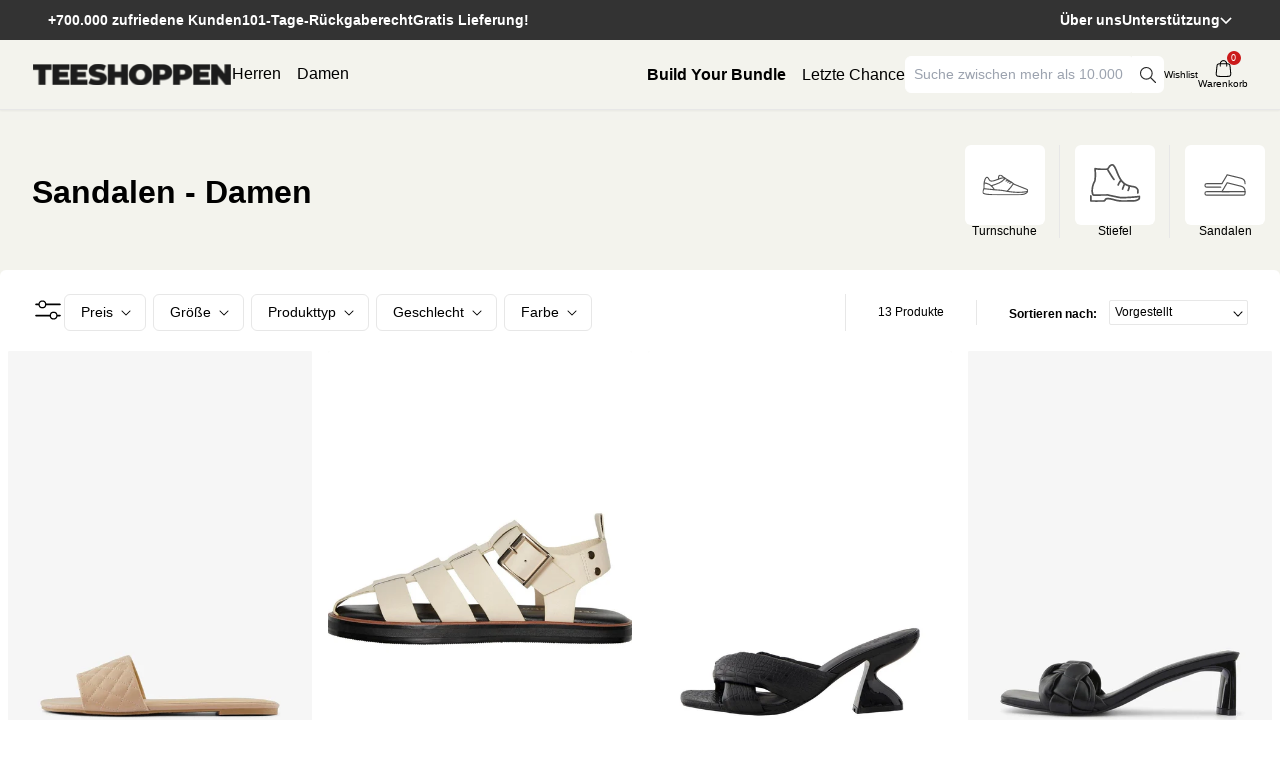

--- FILE ---
content_type: text/html; charset=utf-8
request_url: https://teeshoppen.de/collections/sandalen-damen
body_size: 98124
content:

<!doctype html>
  <html class="no-js" lang="de" dir="">
        <head>
          

<!-- Google Tag Manager -->
<script>(function(w,d,s,l,i){w[l]=w[l]||[];w[l].push({'gtm.start':
new Date().getTime(),event:'gtm.js'});var f=d.getElementsByTagName(s)[0],
j=d.createElement(s),dl=l!='dataLayer'?'&l='+l:'';j.async=true;j.src=
'https://www.googletagmanager.com/gtm.js?id='+i+dl;f.parentNode.insertBefore(j,f);
})(window,document,'script','dataLayer','GTM-5NWGS7N3');</script>
<!-- End Google Tag Manager -->



          <script>
(() => {
  try {
    var e,
      t = navigator.userAgent,
      r = 0,
      n = (e, t, r) => e.setAttribute(t, r),
      s = (e, t) => e.removeAttribute(t),
      d = "tagName",
      o = "forEach",
      a = "indexOf",
      i = location.href.includes("nonopt=1") || (navigator.platform[a]("x86_64") > -1 && 0 > t[a]("CrOS")) || t[a]("power") > -1 || t[a]("rix") > -1;
      !i && (document.documentElement.classList.add("mainopt"));
    let c = new MutationObserver((e) => {
      e[o](({ addedNodes: e }) => {
        e[o]((e) => {
          if ("SCRIPT" === e[d] && 1 === e.nodeType) {
            if (e.hasAttribute("d-src") && e.getAttribute("d-src").includes("wishlist-king")) {
              n(e, "src", e.getAttribute("d-src"));
              s(e, "d-src");
              if (e.getAttribute("type") === "load") {
                if (e.getAttribute("dxt") === "module") {
                  n(e, "type", "module");
                  s(e, "dxt");
                } else {
                  s(e, "type");
                }
              }
            } else if (
              !e.src.includes('wishlist-king') &&
              ("web-pixels-manager-setup" === e.id ||
                e.src.includes('maestrooo') ||
                e.src.includes('getwair') ||
                e.src.includes('okendo') ||
                e.innerHTML.includes('upcart') || (i && !e.innerHTML.includes('xllbp')))
            ) {
              if (e.src) {
                n(e, "d-src", e.src);
                s(e, "src");
              }
              if (e.type === 'module') {
                n(e, "dxt", 'module');
              };
              e.type = "load";
            }
          }
        }),
          document.documentElement.classList.contains("xh") && c.disconnect();
      });
    });
    c.observe(document.documentElement, { childList: !0, subtree: !0 });
  } catch (i) {
    console.error("An error occurred:", i);
  }
})();  
</script>
<style id="xbgl">div:not(.xbg), section:not(.xbg), ifz:not(.xbg){background-image:none !important;}</style>
<script>
	var xllbp = 200,
		gfdl = 1e4,
		xllj = 1,
		xej = 0;
	class xls {
		constructor(e) {
			this.triggerEvents = e, this.eventOptions = {
				passive: !0
			}, this.userEventListener = this.tl.bind(this), this.ltgr, this.cslf, this.lslffd = 0, this.slfired = 0, this.slfire = 0, this.excluded_js = xej, this.xllj = xllj, this.xfonts = "undefined" != typeof xgft ? xgft : [], this.xstyles = [], this.xsts = {
				n: [],
				async: [],
				defer: [],
				lazy: []
			}, this.ajqrs = []
		}
		uea(e) {
			this.triggerEvents.forEach(t => window.addEventListener(t, e.userEventListener, e.eventOptions))
		}
		uer(e) {
			this.triggerEvents.forEach(t => window.removeEventListener(t, e.userEventListener, e.eventOptions))
		}
		tol() {
			"loading" === document.readyState ? document.addEventListener("DOMContentLoaded", this.lr.bind(this)) : this.lr()
		}
		tl() {
			this.uer(this), this.lslffd = 1, this.ahc("xh"), "loading" === document.readyState ? (document.addEventListener("DOMContentLoaded", this.lsr.bind(this)), this.slfire || document.addEventListener("DOMContentLoaded", this.lr.bind(this))) : (this.lsr(), this.slfire || this.lr())
		}
		async lsr() {
			this.cslf || (this.cslf = !0, this.rc(), document.getElementsByTagName("html")[0].setAttribute("data-css", this.xstyles.length), document.getElementsByTagName("html")[0].setAttribute("dcld", 0), this.prelss(this.xstyles), this.lsp())
		}
		async lsp() {
			setTimeout(function(e) {
				document.getElementsByTagName("html")[0].classList.contains("spl") ? e.lcc(e.xstyles) : e.lsp()
			}, 200, this)
		}
		async lr() {
			this.slfired || (this.slfired = !0, this.hel(), this.exedw(), this.rs(), this.ahc("xr"), "function" == typeof xeosj && xeosj(), this.prelss(this.xsts.n), this.prelss(this.xsts.defer), this.prelss(this.xsts.async), this.za(), this.zb(), await this.lss(this.xsts.n), await this.lss(this.xsts.defer), await this.lss(this.xsts.async), await this.edc(), await this.ewl(), window.dispatchEvent(new Event("xsts-loaded")), this.ahc("xst"), "function" == typeof xeoej && xeoej(), this.ltgr = setInterval(this.xtls, 500, this))
		}
		async xtls(e) {
			e.lslffd && (await e.lss(e.xsts.lazy), e.ahc("scld"), setTimeout(function(){e.ahc("scldl")}, 1000),clearInterval(e.ltgr))
		}
		ahc(e) {
			document.getElementsByTagName("html")[0].classList.add(e)
		}
		rs() {
			document.querySelectorAll("script[type=load]").forEach(e => {
				e.hasAttribute("d-src") ? e.hasAttribute("async") && !1 !== e.async ? this.xsts.async.push(e) : e.hasAttribute("defer") && !1 !== e.defer || "module" === e.getAttribute("dxt") ? this.xsts.defer.push(e) : this.xsts.n.push(e) : this.xsts.n.push(e)
			}), document.querySelectorAll("script[type=lload]").forEach(e => {
				this.xsts.lazy.push(e)
			})
		}
		rc() {
			document.querySelectorAll("link[d-href]").forEach(e => {
				this.xstyles.push(e)
			})
		}
		async es(e) {
			return await this.rpf(), new Promise(t => {
				let s = document.createElement("script"),
					a;
				[...e.attributes].forEach(e => {
					let t = e.nodeName;
					"type" !== t && "d-src" !== t && ("dxt" === t && (t = "type", a = e.nodeValue), s.setAttribute(t, e.nodeValue))
				}), e.hasAttribute("d-src") ? (s.setAttribute("src", e.getAttribute("d-src")), s.addEventListener("load", t), s.addEventListener("error", t)) : (s.text = e.text, t());
				try {
					if (null !== e.parentNode) e.parentNode.replaceChild(s, e);
				} catch (err) {
					console.warn('XLS Script Injection Error:', err);
					t();
				}
			})
		}
		async ec(e) {
			var t;
			let s;
			return t = e, void((s = document.createElement("link")).href = t.getAttribute("d-href"), s.rel = "stylesheet", document.head.appendChild(s), t.parentNode.removeChild(t))
		}
		async lss(e) {
			let t = e.shift();
			return t ? (await this.es(t), this.lss(e)) : Promise.resolve()
		}
		async lcc(e) {
			let t = e.shift();
			return t ? (this.ec(t), this.lcc(e)) : "loaded"
		}
		async lfts(e) {
			var t = document.createDocumentFragment();
			e.forEach(e => {
				let s = document.createElement("link");
				s.href = e, s.rel = "stylesheet", t.appendChild(s)
			}), setTimeout(function() {
				document.head.appendChild(t)
			}, gfdl)
		}
		prelss(e) {
			var t = document.createDocumentFragment(),
				s = 0,
				a = this;
			[...e].forEach(i => {
				let r = i.getAttribute("d-src"),
					n = i.getAttribute("d-href");
				if (r) {
					// Skip preloading Shopify CDN scripts to avoid integrity mismatch
					if (r.includes('shopifycloud') || r.includes('cdn.shopify.com')) {
						return;
					}
					let d = document.createElement("link");
					d.href = r, d.rel = "preload", d.as = "script";
					// Copy crossorigin and integrity attributes if present
					if (i.hasAttribute("crossorigin")) {
						d.crossOrigin = i.getAttribute("crossorigin");
					}
					if (i.hasAttribute("integrity")) {
						d.integrity = i.getAttribute("integrity");
					}
					t.appendChild(d)
				} else if (n) {
					let l = document.createElement("link");
					l.href = n, l.rel = "preload", l.as = "style", s++, e.length == s && (l.dataset.last = 1), t.appendChild(l), l.onload = function() {
						fetch(this.href).then(e => e.blob()).then(e => {
							a.ucl()
						}).catch(e => {
							a.ucl()
						})
					}, l.onerror = function() {
						a.ucl()
					}
				}
			}), document.head.appendChild(t)
		}
		ucl() {
			document.getElementsByTagName("html")[0].setAttribute("dcld", parseInt(document.getElementsByTagName("html")[0].getAttribute("dcld")) + 1), document.getElementsByTagName("html")[0].getAttribute("data-css") == document.getElementsByTagName("html")[0].getAttribute("dcld") && document.getElementsByTagName("html")[0].classList.add("spl")
		}
		hel() {
			let e = {};

			function t(t, s) {
				! function(t) {
					function s(s) {
						return e[t].eventsToRewrite.indexOf(s) >= 0 ? "x" + s : s
					}
					e[t] || (e[t] = {
						originalFunctions: {
							add: t.addEventListener,
							remove: t.removeEventListener
						},
						eventsToRewrite: []
					}, t.addEventListener = function() {
						arguments[0] = s(arguments[0]), e[t].originalFunctions.add.apply(t, arguments)
					}, t.removeEventListener = function() {
						arguments[0] = s(arguments[0]), e[t].originalFunctions.remove.apply(t, arguments)
					})
				}(t), e[t].eventsToRewrite.push(s)
			}

			function s(e, t) {
				let s = e[t];
				Object.defineProperty(e, t, {
					get: () => s || function() {},
					set(a) {
						e["y" + t] = s = a
					}
				})
			}
			t(document, "DOMContentLoaded"), t(window, "DOMContentLoaded"), t(window, "load"), t(window, "pageshow"), t(document, "readystatechange"), s(document, "onreadystatechange"), s(window, "onload"), s(window, "onpageshow")
		}
		hj(e) {
			let t = window.jQuery;
			Object.defineProperty(window, "jQuery", {
				get: () => t,
				set(s) {
					if (s && s.fn && !e.ajqrs.includes(s)) {
						s.fn.ready = s.fn.init.prototype.ready = function(t) {
							if (void 0 !== t) return e.slfired ? e.domReadyFired ? t.bind(document)(s) : document.addEventListener("xDOMContentLoaded", () => t.bind(document)(s)) : t.bind(document)(s), s(document)
						};
						let a = s.fn.on;
						s.fn.on = s.fn.init.prototype.on = function() {
							if ("ready" == arguments[0]) {
								if (this[0] !== document) return a.apply(this, arguments), this;
								arguments[1].bind(document)(s)
							}
							if (this[0] === window) {
								function e(e) {
									return e.split(" ").map(e => "load" === e || 0 === e.indexOf("load.") ? "xjld" : e).join(" ")
								}
								"string" == typeof arguments[0] || arguments[0] instanceof String ? arguments[0] = e(arguments[0]) : "object" == typeof arguments[0] && Object.keys(arguments[0]).forEach(t => {
									Object.assign(arguments[0], {
										[e(t)]: arguments[0][t]
									})[t]
								})
							}
							return a.apply(this, arguments), this
						}, e.ajqrs.push(s)
					}
					t = s
				}
			})
		}
		async edc() {
			this.domReadyFired = !0, await this.rpf(), document.dispatchEvent(new Event("xDOMContentLoaded")), await this.rpf(), window.dispatchEvent(new Event("xDOMContentLoaded")), await this.rpf(), document.dispatchEvent(new Event("xreadystatechange")), await this.rpf(), document.yonreadystatechange && document.yonreadystatechange()
		}
		async ewl() {
			await this.rpf(), setTimeout(function() {
				window.dispatchEvent(new Event("xload"))
			}, 100), await this.rpf(), window.yonload && window.yonload(), await this.rpf(), this.ajqrs.forEach(e => e(window).trigger("xjld")), window.dispatchEvent(new Event("xps")), await this.rpf(), window.yonpageshow && window.yonpageshow()
		}
		exedw() {
			let e = new Map;
			document.write = document.writeln = function(t) {
				let s = document.currentScript,
					a = document.createRange(),
					i = s.parentElement,
					r = e.get(s);
				void 0 === r && (r = s.nextSibling, e.set(s, r));
				let n = document.createDocumentFragment();
				a.setStart(n, 0), n.appendChild(a.createContextualFragment(t)), i.insertBefore(n, r)
			}
		}
		async rpf() {
			return new Promise(e => requestAnimationFrame(e))
		}
		static et() {
			let e = new xls(["keydown", "mousemove", "mouseover", "touchmove", "touchstart", "touchend", "wheel"]);
			e.lfts(e.xfonts), e.uea(e), e.excluded_js || e.hj(e), e.xllj || (e.slfire = 1, e.tol());
			let t = setInterval(function e(s) {
				null != document.body && (document.body.getBoundingClientRect().top < -30 && s.tl(), clearInterval(t))
			}, 500, e)
		}	
		static ur() {
			let e = new xls(["keydown", "mousemove", "mouseover", "touchmove", "touchstart", "touchend", "wheel"]);
			e.lfts(e.xfonts), e.uea(e), e.excluded_js || e.hj(e), e.xllj || (e.slfire = 1, e.tol());
			e.tl();
		}
		za() {
			document.querySelectorAll(".analytics").forEach(function(e) {
				trekkie.integrations = !1;
				var t = document.createElement("script");
				t.innerHTML = e.innerHTML, e.parentNode.insertBefore(t, e.nextSibling), e.parentNode.removeChild(e)
			})
		}
		zb() {
			document.querySelectorAll(".boomerang").forEach(function(e) {
				window.BOOMR.version = !1;
				var t = document.createElement("script");
				t.innerHTML = e.innerHTML, e.parentNode.insertBefore(t, e.nextSibling), e.parentNode.removeChild(e)
			})
			setTimeout(function() {
				document.querySelectorAll(".rcss").forEach(function(a) {
					a.remove();
				});
			}, 8000);
		}
	}
	setTimeout(function() {
		xls.et();
	},0);
</script>
          <meta charset="utf-8">

          <meta http-equiv="X-UA-Compatible" content="IE=edge,chrome=1">
          <meta name="viewport" content="width=device-width, initial-scale=1.0, maximum-scale=1.0, user-scalable=no,minimum-scale=1"/>

          <meta name="theme-color" content="#000">
          <link rel="preconnect" href="https://cdn.shopify.com">
          <link rel="preconnect" href="https://use.typekit.net" crossorigin>
          <link rel="preconnect" href="https://cdn.jsdelivr.net">
          <link rel="preconnect" href="https://www.googletagmanager.com">
          <link rel="preconnect" href="https://consent.cookiebot.com">
          <link rel="canonical" href="https://teeshoppen.de/collections/sandalen-damen">
          

          <!-- NoIndex på Interne søgninger -->
          
          
          <!-- NoIndex på Tags -->
          
  
          
            <link rel="shortcut icon" href="//teeshoppen.de/cdn/shop/files/TEESHOPPEN_-_new_logo_1_1.png?crop=center&height=32&v=1722193900&width=32" type="image/png">
          
        
        

<title>
  Tritt ein in Komfort und Stil: Entdecke unser Damen Sandalen-Kollektion
  
</title><meta name="description" content="Erlebe Stil und Komfort mit TeeShoppender Premium DamenSandalen. ✓ Schnelle Lieferung ✓ 101 Tage Umtausch ✓ Preisgarantie ✓ Sicher einkaufen.">





  
  





<meta property="og:url" content="https://teeshoppen.de/collections/sandalen-damen">
<meta property="og:site_name" content="TeeShoppen Group™">
<meta property="og:type" content="website">
<meta property="og:title" content="Tritt ein in Komfort und Stil: Entdecke unser Damen Sandalen-Kollektion">
<meta property="og:description" content="Auf TeeShoppenwidmen wir uns der Bereitstellung von Damen mit Premium-Schuhen, die Stil, Komfort und handwerkliche Qualität vereinen. Unsere umfangreiche Kollektion von Sandalen für Damen bietet eine große Auswahl an Sandalen für jeden Geschmack und jeden Anlass. Egal, ob du am Strand spazieren gehst, Besorgungen in der Stadt machst oder dich für eine besondere Veranstaltung schick machst, unsere Sandalen heben deinen Sommerstil mühelos hervor.
Hochwertige Handwerkskunst und Langlebigkeit
Wir wissen, wie wichtig es ist, in Schuhe zu investieren, die nicht nur gut aussehen, sondern auch lange halten. Deshalb ist jedes Paar Sandalen unserer Kollektion sorgfältig aus hochwertigen Materialien gefertigt, um eine lange Haltbarkeit und einen langen Tragekomfort zu gewährleisten. Von robusten Sohlen bis hin zu bequemen Fußbetten sind unsere Sandalen so konzipiert, dass sie dem täglichen Gebrauch standhalten und mit deinem aktiven Lebensstil mithalten können.
Vielseitige Styles für jede Frau
Entdecke unser vielfältiges Angebot an Sandalenstilen, von klassischen Flip-Flops über trendige Espadrilles bis hin zu schicken Gladiatorensandalen. Egal, ob du lässige Freizeitlooks oder schicke, elegante Styles bevorzugst, wir haben etwas für jede Gelegenheit. Bei der großen Auswahl an Farben, Mustern und Verzierungen findest du leicht ein Paar Sandalen, das deine Persönlichkeit und deinen Sinn für Mode widerspiegelt.
Bequeme und unterstützende Designs
Komfort ist das A und O bei Schuhen, vor allem in den wärmeren Monaten. Deshalb sind unsere Sandalen auf deinen Komfort ausgerichtet. Mit gepolsterten Fußbetten, verstellbaren Riemen und stützenden Fußgewölben bieten unsere Sandalen den ganzen Tag über Komfort, ohne dabei Kompromisse beim Stil einzugehen. Verabschiede dich von wunden Füßen und freue dich über bequeme Schritte, egal wohin du gehst.
Müheloses Sommer-Styling
Ob du sie kombinierst mit shorts und einem T-Shirt Ob du sie für einen legeren Tag im Freien trägst oder sie für einen eleganten Look mit einem Sommerkleid kombinierst, unsere Sandalen ergänzen mühelos jedes Sommeroutfit. Ihr vielseitiges Design macht sie zum perfekten Schuhwerk für Strandurlaube, Outdoor-Abenteuer oder gemütliche Brunch-Termine mit Freunden.
Mit Vertrauen einkaufen bei TeeShoppen
Auf TeeShoppenhaben wir uns verpflichtet, unseren Kunden ein reibungsloses Einkaufserlebnis zu bieten. Dank unseres schnellen Versands, des einfachen Umtauschs und unseres engagierten Kundenservice-Teams, das sieben Tage die Woche für dich da ist, kannst du beruhigt einkaufen, denn du weißt, dass wir dir bei jedem Schritt zur Seite stehen. Und da wir uns auf Qualität und guten Service konzentrieren, kannst du darauf vertrauen, dass deine Sandalen deine Erwartungen übertreffen und deine Sommergarderobe aufwerten werden. Verpasse nicht die Gelegenheit, mit unserer atemberaubenden Kollektion von Sandalen in Stil und Komfort zu treten. DamenSandalen - shoppe jetzt und entdecke das perfekte Paar für dich!">
<meta property="og:image" content="http://teeshoppen.de/cdn/shop/files/social-image.jpg?v=53026">
<meta property="og:image:secure_url" content="https://teeshoppen.de/cdn/shop/files/social-image.jpg?v=53026">



<meta name="twitter:title" content="Tritt ein in Komfort und Stil: Entdecke unser Damen Sandalen-Kollektion">
<meta name="twitter:description" content="Auf TeeShoppenwidmen wir uns der Bereitstellung von Damen mit Premium-Schuhen, die Stil, Komfort und handwerkliche Qualität vereinen. Unsere umfangreiche Kollektion von Sandalen für Damen bietet eine große Auswahl an Sandalen für jeden Geschmack und jeden Anlass. Egal, ob du am Strand spazieren gehst, Besorgungen in der Stadt machst oder dich für eine besondere Veranstaltung schick machst, unsere Sandalen heben deinen Sommerstil mühelos hervor.
Hochwertige Handwerkskunst und Langlebigkeit
Wir wissen, wie wichtig es ist, in Schuhe zu investieren, die nicht nur gut aussehen, sondern auch lange halten. Deshalb ist jedes Paar Sandalen unserer Kollektion sorgfältig aus hochwertigen Materialien gefertigt, um eine lange Haltbarkeit und einen langen Tragekomfort zu gewährleisten. Von robusten Sohlen bis hin zu bequemen Fußbetten sind unsere Sandalen so konzipiert, dass sie dem täglichen Gebrauch standhalten und mit deinem aktiven Lebensstil mithalten können.
Vielseitige Styles für jede Frau
Entdecke unser vielfältiges Angebot an Sandalenstilen, von klassischen Flip-Flops über trendige Espadrilles bis hin zu schicken Gladiatorensandalen. Egal, ob du lässige Freizeitlooks oder schicke, elegante Styles bevorzugst, wir haben etwas für jede Gelegenheit. Bei der großen Auswahl an Farben, Mustern und Verzierungen findest du leicht ein Paar Sandalen, das deine Persönlichkeit und deinen Sinn für Mode widerspiegelt.
Bequeme und unterstützende Designs
Komfort ist das A und O bei Schuhen, vor allem in den wärmeren Monaten. Deshalb sind unsere Sandalen auf deinen Komfort ausgerichtet. Mit gepolsterten Fußbetten, verstellbaren Riemen und stützenden Fußgewölben bieten unsere Sandalen den ganzen Tag über Komfort, ohne dabei Kompromisse beim Stil einzugehen. Verabschiede dich von wunden Füßen und freue dich über bequeme Schritte, egal wohin du gehst.
Müheloses Sommer-Styling
Ob du sie kombinierst mit shorts und einem T-Shirt Ob du sie für einen legeren Tag im Freien trägst oder sie für einen eleganten Look mit einem Sommerkleid kombinierst, unsere Sandalen ergänzen mühelos jedes Sommeroutfit. Ihr vielseitiges Design macht sie zum perfekten Schuhwerk für Strandurlaube, Outdoor-Abenteuer oder gemütliche Brunch-Termine mit Freunden.
Mit Vertrauen einkaufen bei TeeShoppen
Auf TeeShoppenhaben wir uns verpflichtet, unseren Kunden ein reibungsloses Einkaufserlebnis zu bieten. Dank unseres schnellen Versands, des einfachen Umtauschs und unseres engagierten Kundenservice-Teams, das sieben Tage die Woche für dich da ist, kannst du beruhigt einkaufen, denn du weißt, dass wir dir bei jedem Schritt zur Seite stehen. Und da wir uns auf Qualität und guten Service konzentrieren, kannst du darauf vertrauen, dass deine Sandalen deine Erwartungen übertreffen und deine Sommergarderobe aufwerten werden. Verpasse nicht die Gelegenheit, mit unserer atemberaubenden Kollektion von Sandalen in Stil und Komfort zu treten. DamenSandalen - shoppe jetzt und entdecke das perfekte Paar für dich!">
<meta name="twitter:card" content="summary_large_image">
<meta name="twitter:image" content="https://teeshoppen.de/cdn/shop/files/social-image.jpg?v=53026">
<meta name="twitter:image:width" content="480">
<meta name="twitter:image:height" content="480">
 <link href="//teeshoppen.de/cdn/shop/t/8/assets/base.css?v=83383329353347361871767606435" rel="stylesheet" type="text/css" media="all" />
          <link href="//teeshoppen.de/cdn/shop/t/8/assets/output.css?v=1687310797062693771768906996" rel="stylesheet" type="text/css" media="all" />
          <link href="//teeshoppen.de/cdn/shop/t/8/assets/splide.min.css?v=44329677166622589231701858899" rel="stylesheet" type="text/css" media="all" />
          <link href="//teeshoppen.de/cdn/shop/t/8/assets/card-product-slider.css?v=170614590884143181151767958540" rel="stylesheet" type="text/css" media="all" />
          <link href="//teeshoppen.de/cdn/shop/t/8/assets/master.css?v=99177758615751301121767958543" rel="stylesheet" type="text/css" media="all" />



          
          <link rel="stylesheet" href="//teeshoppen.de/cdn/shop/t/8/assets/component-predictive-search.css?v=49678070583112195791707879751" media="print"  onload="this.media='all'">
          <script id="Cookiebot" src="https://consent.cookiebot.com/uc.js" data-cbid="f912b41d-d73b-479f-ad46-d4a4511782d0" data-blockingmode="auto" type="text/javascript" async></script>
          <script>
function feedback() {
  if (window.Shopify && window.Shopify.customerPrivacy) {
    const p = window.Shopify.customerPrivacy;
    console.log(`Tracking ${p.userCanBeTracked() ? "en" : "dis"}abled`);
  }
}
 
function toggleTracking() {
  feedback()
  window.hrq = window.hrq || [];
  if (!hrq.initCalled) {
    hrq.push(['init', {}]);
    hrq.push(function(sdk) {   
      if (window.Shopify && window.Shopify.customerPrivacy) {
        sdk.setTrackingOptOut(window.Shopify.customerPrivacy.getTrackingConsent().toLowerCase() == 'no');
      }
      
    })
  } else {
    hrq.push(function(sdk) {   
      if (window.Shopify && window.Shopify.customerPrivacy) {
        sdk.setTrackingOptOut(window.Shopify.customerPrivacy.getTrackingConsent().toLowerCase() == 'no');
      }
    })
  }
}

// Check if Shopify object exists before using it
if (window.Shopify && window.Shopify.loadFeatures) {
  window.Shopify.loadFeatures(
    [
      {
        name: "consent-tracking-api",
        version: "0.1",
      },
    ],
    function (error) {
      if (error) throw error;
      // Directly set tracking consent to true, regardless of Cookiebot
      window.Shopify.customerPrivacy.setTrackingConsent(true, toggleTracking);
    }
  );
} else {
  // Fallback: wait for Shopify to load
  document.addEventListener('DOMContentLoaded', function() {
    if (window.Shopify && window.Shopify.loadFeatures) {
      window.Shopify.loadFeatures(
        [
          {
            name: "consent-tracking-api",
            version: "0.1",
          },
        ],
        function (error) {
          if (error) throw error;
          // Directly set tracking consent to true, regardless of Cookiebot
          window.Shopify.customerPrivacy.setTrackingConsent(true, toggleTracking);
        }
      );
    }
  });
}
 
// Directly set consent to "yes" on Cookiebot acceptance
window.addEventListener("CookiebotOnAccept", function () {
  console.log('CookiebotOnAccept')
  if (window.Shopify && window.Shopify.customerPrivacy) {
    window.Shopify.customerPrivacy.setTrackingConsent(true, toggleTracking);
  }
});
// Directly set consent to "yes" on Cookiebot decline
window.addEventListener("CookiebotOnDecline", function () {
  console.log('CookiebotOnDecline')
  if (window.Shopify && window.Shopify.customerPrivacy) {
    window.Shopify.customerPrivacy.setTrackingConsent(true, toggleTracking);
  }
});
</script>
  
          <script  type="text/javascript" src="//teeshoppen.de/cdn/shop/t/8/assets/menu.js?v=113855979730286587661767606437" defer></script>
          
   
          
            <script defer src="https://cdn.jsdelivr.net/npm/@splidejs/splide@4.1.4/dist/js/splide.min.js"></script>
            <script defer src="//teeshoppen.de/cdn/shop/t/8/assets/card-product-slider.js?v=30135165881302659181767958541"></script>
    
            
          
          <script type="text/javascript" src="//teeshoppen.de/cdn/shop/t/8/assets/main.js?v=119016633934395004991767958542" defer></script>
          <script type="text/javascript" src="//teeshoppen.de/cdn/shop/t/8/assets/constants.js?v=58251544750838685771706528995" defer="defer"></script>
          <script type="text/javascript" src="//teeshoppen.de/cdn/shop/t/8/assets/pubsub.js?v=158357773527763999511706529006" defer="defer"></script>
          <script type="text/javascript" src="//teeshoppen.de/cdn/shop/t/8/assets/global.js?v=155483832294413299231766067844" defer="defer"></script>
          <script type="text/javascript" src="//teeshoppen.de/cdn/shop/t/8/assets/animations.js?v=88693664871331136111730289653" defer="defer"></script> 
          <script type="text/javascript" src="//teeshoppen.de/cdn/shop/t/8/assets/search-form.js?v=133129549252120666541706529010" defer="defer"></script>
          <script type="application/json" data-ajax-cart-initial-state defer="defer">{"note":null,"attributes":{},"original_total_price":0,"total_price":0,"total_discount":0,"total_weight":0.0,"item_count":0,"items":[],"requires_shipping":false,"currency":"EUR","items_subtotal_price":0,"cart_level_discount_applications":[],"checkout_charge_amount":0}</script>
          <script type="module" defer="defer">import '//teeshoppen.de/cdn/shop/t/8/assets/ajax-cart.js?v=71611009840194646261707160690';</script>
          <script defer>    
          var klaviyo = klaviyo || [];
          klaviyo.push(['identify', {
          
          'shopify_locale': 'de-DE',
          'shopify_language': 'de',
          'shopify_country': 'DE',
          'shopify_currency_code': 'EUR',
          }]);
        </script>
          <script>window.performance && window.performance.mark && window.performance.mark('shopify.content_for_header.start');</script><meta id="shopify-digital-wallet" name="shopify-digital-wallet" content="/81411178774/digital_wallets/dialog">
<meta name="shopify-checkout-api-token" content="13961ffc781473c625001619e672e156">
<meta id="in-context-paypal-metadata" data-shop-id="81411178774" data-venmo-supported="false" data-environment="production" data-locale="de_DE" data-paypal-v4="true" data-currency="EUR">
<link rel="alternate" type="application/atom+xml" title="Feed" href="/collections/sandalen-damen.atom" />
<link rel="alternate" hreflang="x-default" href="https://teeshoppen.com/collections/sandals-women">
<link rel="alternate" hreflang="de-AT" href="https://teeshoppen.at/collections/sandalen-damen">
<link rel="alternate" hreflang="nl-BE" href="https://teeshoppen.be/collections/sandalen-vrouwen">
<link rel="alternate" hreflang="fr-BE" href="https://teeshoppen.be/fr/collections/sandales-femmes">
<link rel="alternate" hreflang="en-BE" href="https://teeshoppen.be/en/collections/sandals-women">
<link rel="alternate" hreflang="en-SK" href="https://teeshoppen.com/en-sk/collections/sandals-women">
<link rel="alternate" hreflang="sk-SK" href="https://teeshoppen.com/sk-sk/collections/sandale-zeny">
<link rel="alternate" hreflang="en-CZ" href="https://teeshoppen.com/en-cz/collections/sandals-women">
<link rel="alternate" hreflang="ga-IE" href="https://teeshoppen.com/ga-ie/collections/sandals-mna">
<link rel="alternate" hreflang="en-IE" href="https://teeshoppen.com/en-ie/collections/sandals-women">
<link rel="alternate" hreflang="hr-HR" href="https://teeshoppen.com/hr-hr/collections/sandale-zene">
<link rel="alternate" hreflang="en-HR" href="https://teeshoppen.com/en-hr/collections/sandals-women">
<link rel="alternate" hreflang="en-GB" href="https://teeshoppen.com/en-uk/collections/sandals-women">
<link rel="alternate" hreflang="en-DK" href="https://teeshoppen.com/collections/sandals-women">
<link rel="alternate" hreflang="de-DE" href="https://teeshoppen.de/collections/sandalen-damen">
<link rel="alternate" hreflang="es-ES" href="https://teeshoppen.es/collections/sandalias-mujeres">
<link rel="alternate" hreflang="en-ES" href="https://teeshoppen.es/en/collections/sandals-women">
<link rel="alternate" hreflang="fi-FI" href="https://teeshoppen.fi/collections/sandaalit-naiset">
<link rel="alternate" hreflang="fr-FR" href="https://teeshoppen.fr/collections/sandales-femmes">
<link rel="alternate" hreflang="en-FR" href="https://teeshoppen.fr/en/collections/sandals-women">
<link rel="alternate" hreflang="el-GR" href="https://teeshoppen.gr/collections/%CF%83%CE%B1%CE%BD%CE%B4%CE%AC%CE%BB%CE%B9%CE%B1-%CE%B3%CF%85%CE%BD%CE%B1%CE%AF%CE%BA%CE%B5%CF%82">
<link rel="alternate" hreflang="en-GR" href="https://teeshoppen.gr/en/collections/sandals-women">
<link rel="alternate" hreflang="it-IT" href="https://teeshoppen.it/collections/sandali-donne">
<link rel="alternate" hreflang="en-IT" href="https://teeshoppen.it/en/collections/sandals-women">
<link rel="alternate" hreflang="lt-LT" href="https://teeshoppen.lt/collections/sandalai-moterys">
<link rel="alternate" hreflang="en-LT" href="https://teeshoppen.lt/en/collections/sandals-women">
<link rel="alternate" hreflang="fr-LU" href="https://teeshoppen.lu/collections/sandales-femmes">
<link rel="alternate" hreflang="en-LU" href="https://teeshoppen.lu/en/collections/sandals-women">
<link rel="alternate" hreflang="nl-NL" href="https://teeshoppen.nl/collections/sandalen-vrouwen">
<link rel="alternate" hreflang="en-NL" href="https://teeshoppen.nl/en/collections/sandals-women">
<link rel="alternate" hreflang="en-PT" href="http://teeshoppen.pt/collections/sandals-women">
<link rel="alternate" hreflang="pt-PT" href="http://teeshoppen.pt/pt-pt/collections/sandalias-mulheres">
<link rel="alternate" type="application/json+oembed" href="https://teeshoppen.de/collections/sandalen-damen.oembed">
<script type="load" d-src="/checkouts/internal/preloads.js?locale=de-DE"></script>
<link rel="preconnect" href="https://shop.app" crossorigin="anonymous">
<script type="load" d-src="https://shop.app/checkouts/internal/preloads.js?locale=de-DE&shop_id=81411178774" crossorigin="anonymous"></script>
<script id="apple-pay-shop-capabilities" type="application/json">{"shopId":81411178774,"countryCode":"DK","currencyCode":"EUR","merchantCapabilities":["supports3DS"],"merchantId":"gid:\/\/shopify\/Shop\/81411178774","merchantName":"TeeShoppen Group™","requiredBillingContactFields":["postalAddress","email","phone"],"requiredShippingContactFields":["postalAddress","email","phone"],"shippingType":"shipping","supportedNetworks":["visa","maestro","masterCard","amex"],"total":{"type":"pending","label":"TeeShoppen Group™","amount":"1.00"},"shopifyPaymentsEnabled":true,"supportsSubscriptions":true}</script>
<script id="shopify-features" type="application/json">{"accessToken":"13961ffc781473c625001619e672e156","betas":["rich-media-storefront-analytics"],"domain":"teeshoppen.de","predictiveSearch":true,"shopId":81411178774,"locale":"de"}</script>
<script>var Shopify = Shopify || {};
Shopify.shop = "teeshoppen-group.myshopify.com";
Shopify.locale = "de";
Shopify.currency = {"active":"EUR","rate":"1.0"};
Shopify.country = "DE";
Shopify.theme = {"name":"TeeshoppenGroup\/main","id":163262071062,"schema_name":"Simple theme","schema_version":"1.0.0","theme_store_id":null,"role":"main"};
Shopify.theme.handle = "null";
Shopify.theme.style = {"id":null,"handle":null};
Shopify.cdnHost = "teeshoppen.de/cdn";
Shopify.routes = Shopify.routes || {};
Shopify.routes.root = "/";</script>
<script dxt="module" type="load">!function(o){(o.Shopify=o.Shopify||{}).modules=!0}(window);</script>
<script>!function(o){function n(){var o=[];function n(){o.push(Array.prototype.slice.apply(arguments))}return n.q=o,n}var t=o.Shopify=o.Shopify||{};t.loadFeatures=n(),t.autoloadFeatures=n()}(window);</script>
<script>
  window.ShopifyPay = window.ShopifyPay || {};
  window.ShopifyPay.apiHost = "shop.app\/pay";
  window.ShopifyPay.redirectState = null;
</script>
<script id="shop-js-analytics" type="application/json">{"pageType":"collection"}</script>
<script type="load" dxt="module" d-src="//teeshoppen.de/cdn/shopifycloud/shop-js/modules/v2/client.init-shop-cart-sync_kxAhZfSm.de.esm.js"></script>
<script type="load" dxt="module" d-src="//teeshoppen.de/cdn/shopifycloud/shop-js/modules/v2/chunk.common_5BMd6ono.esm.js"></script>
<script dxt="module" type="load">
  await import("//teeshoppen.de/cdn/shopifycloud/shop-js/modules/v2/client.init-shop-cart-sync_kxAhZfSm.de.esm.js");
await import("//teeshoppen.de/cdn/shopifycloud/shop-js/modules/v2/chunk.common_5BMd6ono.esm.js");

  window.Shopify.SignInWithShop?.initShopCartSync?.({"fedCMEnabled":true,"windoidEnabled":true});

</script>
<script>
  window.Shopify = window.Shopify || {};
  if (!window.Shopify.featureAssets) window.Shopify.featureAssets = {};
  window.Shopify.featureAssets['shop-js'] = {"shop-cart-sync":["modules/v2/client.shop-cart-sync_81xuAXRO.de.esm.js","modules/v2/chunk.common_5BMd6ono.esm.js"],"init-fed-cm":["modules/v2/client.init-fed-cm_B2l2C8gd.de.esm.js","modules/v2/chunk.common_5BMd6ono.esm.js"],"shop-button":["modules/v2/client.shop-button_DteRmTIv.de.esm.js","modules/v2/chunk.common_5BMd6ono.esm.js"],"init-windoid":["modules/v2/client.init-windoid_BrVTPDHy.de.esm.js","modules/v2/chunk.common_5BMd6ono.esm.js"],"shop-cash-offers":["modules/v2/client.shop-cash-offers_uZhaqfcC.de.esm.js","modules/v2/chunk.common_5BMd6ono.esm.js","modules/v2/chunk.modal_DhTZgVSk.esm.js"],"shop-toast-manager":["modules/v2/client.shop-toast-manager_lTRStNPf.de.esm.js","modules/v2/chunk.common_5BMd6ono.esm.js"],"init-shop-email-lookup-coordinator":["modules/v2/client.init-shop-email-lookup-coordinator_BhyMm2Vh.de.esm.js","modules/v2/chunk.common_5BMd6ono.esm.js"],"pay-button":["modules/v2/client.pay-button_uIj7-e2V.de.esm.js","modules/v2/chunk.common_5BMd6ono.esm.js"],"avatar":["modules/v2/client.avatar_BTnouDA3.de.esm.js"],"init-shop-cart-sync":["modules/v2/client.init-shop-cart-sync_kxAhZfSm.de.esm.js","modules/v2/chunk.common_5BMd6ono.esm.js"],"shop-login-button":["modules/v2/client.shop-login-button_hqVUT9QF.de.esm.js","modules/v2/chunk.common_5BMd6ono.esm.js","modules/v2/chunk.modal_DhTZgVSk.esm.js"],"init-customer-accounts-sign-up":["modules/v2/client.init-customer-accounts-sign-up_0Oyvgx7Z.de.esm.js","modules/v2/client.shop-login-button_hqVUT9QF.de.esm.js","modules/v2/chunk.common_5BMd6ono.esm.js","modules/v2/chunk.modal_DhTZgVSk.esm.js"],"init-shop-for-new-customer-accounts":["modules/v2/client.init-shop-for-new-customer-accounts_DojLPa1w.de.esm.js","modules/v2/client.shop-login-button_hqVUT9QF.de.esm.js","modules/v2/chunk.common_5BMd6ono.esm.js","modules/v2/chunk.modal_DhTZgVSk.esm.js"],"init-customer-accounts":["modules/v2/client.init-customer-accounts_DWlFj6gc.de.esm.js","modules/v2/client.shop-login-button_hqVUT9QF.de.esm.js","modules/v2/chunk.common_5BMd6ono.esm.js","modules/v2/chunk.modal_DhTZgVSk.esm.js"],"shop-follow-button":["modules/v2/client.shop-follow-button_BEIcZOGj.de.esm.js","modules/v2/chunk.common_5BMd6ono.esm.js","modules/v2/chunk.modal_DhTZgVSk.esm.js"],"lead-capture":["modules/v2/client.lead-capture_BSpzCmmh.de.esm.js","modules/v2/chunk.common_5BMd6ono.esm.js","modules/v2/chunk.modal_DhTZgVSk.esm.js"],"checkout-modal":["modules/v2/client.checkout-modal_8HiTfxyj.de.esm.js","modules/v2/chunk.common_5BMd6ono.esm.js","modules/v2/chunk.modal_DhTZgVSk.esm.js"],"shop-login":["modules/v2/client.shop-login_Fe0VhLV0.de.esm.js","modules/v2/chunk.common_5BMd6ono.esm.js","modules/v2/chunk.modal_DhTZgVSk.esm.js"],"payment-terms":["modules/v2/client.payment-terms_C8PkVPzh.de.esm.js","modules/v2/chunk.common_5BMd6ono.esm.js","modules/v2/chunk.modal_DhTZgVSk.esm.js"]};
</script>
<script>(function() {
  var isLoaded = false;
  function asyncLoad() {
    if (isLoaded) return;
    isLoaded = true;
    var urls = ["https:\/\/config.gorgias.chat\/bundle-loader\/01GYCCDSS7HSHNJJWQWRB6YQTN?source=shopify1click\u0026shop=teeshoppen-group.myshopify.com","https:\/\/cdn1.profitmetrics.io\/944A9F71CC65AFBC\/shopify-bundle.js?shop=teeshoppen-group.myshopify.com","https:\/\/cdn.hello-charles.com\/charles-satellite\/1.x\/charles-snippet.js?proxy_vendor=shopify\u0026universe_uri=https:\/\/teeshoppen.hello-charles.com\u0026script_id=2e50a72a-eb1d-400b-8486-cbbe02707ea9\u0026shop=teeshoppen-group.myshopify.com","\/\/cdn.shopify.com\/proxy\/b12adad050183cee64050f90ddd617384dbdc8cdf7729a23f7c68d220820aa4c\/widget.cdn.sprii.io\/sprii-checkout-shopify.js?ver=1731599473682\u0026shop=teeshoppen-group.myshopify.com\u0026sp-cache-control=cHVibGljLCBtYXgtYWdlPTkwMA","https:\/\/loox.io\/widget\/M8QM9JAjGL\/loox.1741608818661.js?shop=teeshoppen-group.myshopify.com","https:\/\/tseish-app.connect.trustedshops.com\/esc.js?apiBaseUrl=aHR0cHM6Ly90c2Vpc2gtYXBwLmNvbm5lY3QudHJ1c3RlZHNob3BzLmNvbQ==\u0026instanceId=dGVlc2hvcHBlbi1ncm91cC5teXNob3BpZnkuY29t\u0026shop=teeshoppen-group.myshopify.com","https:\/\/cdn.nfcube.com\/instafeed-1d0d268623f22a6e1dabb2686527681c.js?shop=teeshoppen-group.myshopify.com","https:\/\/cdn.9gtb.com\/loader.js?g_cvt_id=d203d62e-1583-47c3-a474-8723b29938af\u0026shop=teeshoppen-group.myshopify.com"];
    for (var i = 0; i < urls.length; i++) {
      var s = document.createElement('script');
      s.type = 'text/javascript';
      s.async = true;
      s.src = urls[i];
      var x = document.getElementsByTagName('script')[0];
      x.parentNode.insertBefore(s, x);
    }
  };
  if(window.attachEvent) {
    window.attachEvent('onload', asyncLoad);
  } else {
    window.addEventListener('xDOMContentLoaded', asyncLoad, false);
  }
})();</script>
<script id="__st">var __st={"a":81411178774,"offset":3600,"reqid":"9df74055-0e08-4f5f-aa9d-e97f23526a2a-1769029709","pageurl":"teeshoppen.de\/collections\/sandalen-damen","u":"a86f7ebf4621","p":"collection","rtyp":"collection","rid":469570584854};</script>
<script>window.ShopifyPaypalV4VisibilityTracking = true;</script>
<script id="form-persister">!function(){'use strict';const t='contact',e='new_comment',n=[[t,t],['blogs',e],['comments',e],[t,'customer']],o='password',r='form_key',c=['recaptcha-v3-token','g-recaptcha-response','h-captcha-response',o],s=()=>{try{return window.sessionStorage}catch{return}},i='__shopify_v',u=t=>t.elements[r],a=function(){const t=[...n].map((([t,e])=>`form[action*='/${t}']:not([data-nocaptcha='true']) input[name='form_type'][value='${e}']`)).join(',');var e;return e=t,()=>e?[...document.querySelectorAll(e)].map((t=>t.form)):[]}();function m(t){const e=u(t);a().includes(t)&&(!e||!e.value)&&function(t){try{if(!s())return;!function(t){const e=s();if(!e)return;const n=u(t);if(!n)return;const o=n.value;o&&e.removeItem(o)}(t);const e=Array.from(Array(32),(()=>Math.random().toString(36)[2])).join('');!function(t,e){u(t)||t.append(Object.assign(document.createElement('input'),{type:'hidden',name:r})),t.elements[r].value=e}(t,e),function(t,e){const n=s();if(!n)return;const r=[...t.querySelectorAll(`input[type='${o}']`)].map((({name:t})=>t)),u=[...c,...r],a={};for(const[o,c]of new FormData(t).entries())u.includes(o)||(a[o]=c);n.setItem(e,JSON.stringify({[i]:1,action:t.action,data:a}))}(t,e)}catch(e){console.error('failed to persist form',e)}}(t)}const f=t=>{if('true'===t.dataset.persistBound)return;const e=function(t,e){const n=function(t){return'function'==typeof t.submit?t.submit:HTMLFormElement.prototype.submit}(t).bind(t);return function(){let t;return()=>{t||(t=!0,(()=>{try{e(),n()}catch(t){(t=>{console.error('form submit failed',t)})(t)}})(),setTimeout((()=>t=!1),250))}}()}(t,(()=>{m(t)}));!function(t,e){if('function'==typeof t.submit&&'function'==typeof e)try{t.submit=e}catch{}}(t,e),t.addEventListener('submit',(t=>{t.preventDefault(),e()})),t.dataset.persistBound='true'};!function(){function t(t){const e=(t=>{const e=t.target;return e instanceof HTMLFormElement?e:e&&e.form})(t);e&&m(e)}document.addEventListener('submit',t),document.addEventListener('xDOMContentLoaded',(()=>{const e=a();for(const t of e)f(t);var n;n=document.body,new window.MutationObserver((t=>{for(const e of t)if('childList'===e.type&&e.addedNodes.length)for(const t of e.addedNodes)1===t.nodeType&&'FORM'===t.tagName&&a().includes(t)&&f(t)})).observe(n,{childList:!0,subtree:!0,attributes:!1}),document.removeEventListener('submit',t)}))}()}();</script>
<script integrity="sha256-4kQ18oKyAcykRKYeNunJcIwy7WH5gtpwJnB7kiuLZ1E=" data-source-attribution="shopify.loadfeatures" type="load" d-src="//teeshoppen.de/cdn/shopifycloud/storefront/assets/storefront/load_feature-a0a9edcb.js" crossorigin="anonymous"></script>
<script crossorigin="anonymous" type="load" d-src="//teeshoppen.de/cdn/shopifycloud/storefront/assets/shopify_pay/storefront-65b4c6d7.js?v=20250812"></script>
<script data-source-attribution="shopify.dynamic_checkout.dynamic.init">var Shopify=Shopify||{};Shopify.PaymentButton=Shopify.PaymentButton||{isStorefrontPortableWallets:!0,init:function(){window.Shopify.PaymentButton.init=function(){};var t=document.createElement("script");t.src="https://teeshoppen.de/cdn/shopifycloud/portable-wallets/latest/portable-wallets.de.js",t.type="module",document.head.appendChild(t)}};
</script>
<script data-source-attribution="shopify.dynamic_checkout.buyer_consent">
  function portableWalletsHideBuyerConsent(e){var t=document.getElementById("shopify-buyer-consent"),n=document.getElementById("shopify-subscription-policy-button");t&&n&&(t.classList.add("hidden"),t.setAttribute("aria-hidden","true"),n.removeEventListener("click",e))}function portableWalletsShowBuyerConsent(e){var t=document.getElementById("shopify-buyer-consent"),n=document.getElementById("shopify-subscription-policy-button");t&&n&&(t.classList.remove("hidden"),t.removeAttribute("aria-hidden"),n.addEventListener("click",e))}window.Shopify?.PaymentButton&&(window.Shopify.PaymentButton.hideBuyerConsent=portableWalletsHideBuyerConsent,window.Shopify.PaymentButton.showBuyerConsent=portableWalletsShowBuyerConsent);
</script>
<script data-source-attribution="shopify.dynamic_checkout.cart.bootstrap">document.addEventListener("xDOMContentLoaded",(function(){function t(){return document.querySelector("shopify-accelerated-checkout-cart, shopify-accelerated-checkout")}if(t())Shopify.PaymentButton.init();else{new MutationObserver((function(e,n){t()&&(Shopify.PaymentButton.init(),n.disconnect())})).observe(document.body,{childList:!0,subtree:!0})}}));
</script>
<link id="shopify-accelerated-checkout-styles" rel="stylesheet" media="screen" href="https://teeshoppen.de/cdn/shopifycloud/portable-wallets/latest/accelerated-checkout-backwards-compat.css" crossorigin="anonymous">
<style id="shopify-accelerated-checkout-cart">
        #shopify-buyer-consent {
  margin-top: 1em;
  display: inline-block;
  width: 100%;
}

#shopify-buyer-consent.hidden {
  display: none;
}

#shopify-subscription-policy-button {
  background: none;
  border: none;
  padding: 0;
  text-decoration: underline;
  font-size: inherit;
  cursor: pointer;
}

#shopify-subscription-policy-button::before {
  box-shadow: none;
}

      </style>

<script>window.performance && window.performance.mark && window.performance.mark('shopify.content_for_header.end');</script>
          <script>var trekkie=[];trekkie.integrations=!0;window.BOOMR={},window.BOOMR.version=true;</script>




       
      <input type="hidden" id="gender" value="Frau">

        
        <style>
html:not(.xh) a.mega-col img,
html:not(.xh) div#mobile-menu-drawer img,
html:not(.xh) li.bundle-list-item-popup img{
    opacity: 0;
}
html.xh .removeblankimage {
  display: none !important;
}

@media (max-width: 413px){
) div#thumbnail-slider ul.splide__list:not([style*="transform"]){
    display: block !important;
}
html:not(.scld) div#thumbnail-slider ul.splide__list:not([style*="transform"]) .splide__slide.h-\[210px\] {
    width: 220px !important;
    height: 330px;
    margin-bottom: 10px;
}
html:not(.xh) #product_slider ul.splide__list:not([style*="transform"]) .splide__slide:nth-child(n+2) img {
    opacity: 0;
}
@media (max-width: 767px){
html:not(.xh) .featured-collection-slider ul.splide__list li.splide__slide:nth-child(n+3) img{
    opacity: 0;
}  
html:not(.mainopt) body, body *{
  /* opacity: 1 !important;
  transition: none !important; */
  font-family: unset !important;
}
html:not(.mainopt) .featured-collection-slider li.splide__slide:nth-child(n+2) img,
html:not(.mainopt) ul#product-grid li.grid__item:nth-child(n+2) {
    /* display: none !important;
    opacity: 0 !important;
    transition: none !important;
    background: none !important; */
}
html:not(.mainopt) div#collection_nav_slider img {
    opacity: 0;
}
html:not(.scld) div#title_slider:not(.is-initialized) .splide__list li.splide__slide:nth-child(n+2){
  display: none;
}
.flex.flex-col.items-center.gap-y-\[3px\]:has(#wishlist_link):not(:has(wishlist-link)):before {
    width: 17px;
    height: 17px;
    display: block !important;
    content: '';
    background-image: url("data:image/svg+xml,%3Csvg xmlns='http://www.w3.org/2000/svg' viewBox='0 0 64 64'%3E%3Cpath d='M32.012,59.616c-1.119-.521-2.365-1.141-3.707-1.859a79.264,79.264,0,0,1-11.694-7.614C6.316,42,.266,32.6.254,22.076,0.244,12.358,7.871,4.506,17.232,4.5a16.661,16.661,0,0,1,11.891,4.99l2.837,2.889,2.827-2.9a16.639,16.639,0,0,1,11.874-5.02h0c9.368-.01,17.008,7.815,17.021,17.539,0.015,10.533-6.022,19.96-16.312,28.128a79.314,79.314,0,0,1-11.661,7.63C34.369,58.472,33.127,59.094,32.012,59.616Z' fill='transparent' stroke='black' stroke-width='5px' vector-effect='vector-effect'%3E%3C/path%3E%3C/svg%3E");
    background-repeat: no-repeat;
}
</style>

        <link rel='preconnect dns-prefetch' href='https://api.config-security.com/' crossorigin />
        <link rel='preconnect dns-prefetch' href='https://conf.config-security.com/' crossorigin />

        <meta name="google-site-verification" content="u12kMsLyLCr0c5Q-jjesrGtfdSzyU5l2YT7i7eWPJyY" />
<!-- Google tag (gtag.js) -->
          <script async src="https://www.googletagmanager.com/gtag/js?id=AW-978615093">
          </script>
          <script>
            window.dataLayer = window.dataLayer || [];
            function gtag(){dataLayer.push(arguments);}
            gtag('js', new Date());

            gtag('config', 'AW-978615093');
          </script>
        <!-- BEGIN app block: shopify://apps/geo-pro-geolocation/blocks/geopro/16fc5313-7aee-4e90-ac95-f50fc7c8b657 --><!-- This snippet is used to load Geo:Pro data on the storefront -->
<meta class='geo-ip' content='[base64]/[base64]'>
<!-- This snippet initializes the plugin -->
<script async>
  try {
    const loadGeoPro=()=>{let e=e=>{if(!e||e.isCrawler||"success"!==e.message){window.geopro_cancel="1";return}let o=e.isAdmin?"el-geoip-location-admin":"el-geoip-location",s=Date.now()+864e5;localStorage.setItem(o,JSON.stringify({value:e.data,expires:s})),e.isAdmin&&localStorage.setItem("el-geoip-admin",JSON.stringify({value:"1",expires:s}))},o=new XMLHttpRequest;o.open("GET","https://geo.geoproapp.com?x-api-key=91e359ab7-2b63-539e-1de2-c4bf731367a7",!0),o.responseType="json",o.onload=()=>e(200===o.status?o.response:null),o.send()},load=!["el-geoip-location-admin","el-geoip-location"].some(e=>{try{let o=JSON.parse(localStorage.getItem(e));return o&&o.expires>Date.now()}catch(s){return!1}});load&&loadGeoPro();
  } catch(e) {
    console.warn('Geo:Pro error', e);
    window.geopro_cancel = '1';
  }
</script>
<script src="https://cdn.shopify.com/extensions/019b746b-26da-7a64-a671-397924f34f11/easylocation-195/assets/easylocation-storefront.min.js" type="text/javascript" async></script>


<!-- END app block --><!-- BEGIN app block: shopify://apps/klaviyo-email-marketing-sms/blocks/klaviyo-onsite-embed/2632fe16-c075-4321-a88b-50b567f42507 -->












  <script async src="https://static.klaviyo.com/onsite/js/T2TJtR/klaviyo.js?company_id=T2TJtR"></script>
  <script>!function(){if(!window.klaviyo){window._klOnsite=window._klOnsite||[];try{window.klaviyo=new Proxy({},{get:function(n,i){return"push"===i?function(){var n;(n=window._klOnsite).push.apply(n,arguments)}:function(){for(var n=arguments.length,o=new Array(n),w=0;w<n;w++)o[w]=arguments[w];var t="function"==typeof o[o.length-1]?o.pop():void 0,e=new Promise((function(n){window._klOnsite.push([i].concat(o,[function(i){t&&t(i),n(i)}]))}));return e}}})}catch(n){window.klaviyo=window.klaviyo||[],window.klaviyo.push=function(){var n;(n=window._klOnsite).push.apply(n,arguments)}}}}();</script>

  




  <script>
    window.klaviyoReviewsProductDesignMode = false
  </script>







<!-- END app block --><!-- BEGIN app block: shopify://apps/returnflows/blocks/return_overlay_v2/3bc010f6-eaf1-4d13-9509-ab183b1a8ed6 --><script
	async
	id="rf-embedded-script"
	src="https://static.returnflows.com/dist/production/widget.js"
	data-env="production"
	data-default-currency="EUR"
	data-default-locale="en"
	data-auto-open="true"
	data-clear-cart-on-start="true"
	data-custom-css-page=".floating-cart, #cart-overlay, .cart-dot {
display: none !important;
}

body.js-show-ajax-cart {
overflow-y: auto !important;
}"
	data-custom-css-overlay=""
	data-cart-activator-selector="#cart-icon"
	data-auto-open-trigger-endpoint="add"
	data-auto-open-trigger-method="combination"
	data-monitor-network-overwrites="false"
	data-network-interception-method="fetch"
	data-override-scroll-blocking="false"
></script>
<script id="rf-settings-json" type="application/json">
	{
		"translations": {
			"messages": null
		},
		"theme": {
			"accent-background": "#6e9986",
			"brand-background": "#e0d7cc",
			"accent-foreground": "#000000",
			"brand-foreground": "#000000"
		}
	}
</script>
<script>
	
	(function () {
		if (!window.__rf_original_search) {
			window.__rf_original_search = window.location.search;
		}
	})();
</script>


<!-- END app block --><!-- BEGIN app block: shopify://apps/triplewhale/blocks/triple_pixel_snippet/483d496b-3f1a-4609-aea7-8eee3b6b7a2a --><link rel='preconnect dns-prefetch' href='https://api.config-security.com/' crossorigin />
<link rel='preconnect dns-prefetch' href='https://conf.config-security.com/' crossorigin />
<script>
/* >> TriplePixel :: start*/
window.TriplePixelData={TripleName:"teeshoppen-group.myshopify.com",ver:"2.16",plat:"SHOPIFY",isHeadless:false,src:'SHOPIFY_EXT',product:{id:"",name:``,price:"",variant:""},search:"",collection:"469570584854",cart:"",template:"collection",curr:"EUR" || "EUR"},function(W,H,A,L,E,_,B,N){function O(U,T,P,H,R){void 0===R&&(R=!1),H=new XMLHttpRequest,P?(H.open("POST",U,!0),H.setRequestHeader("Content-Type","text/plain")):H.open("GET",U,!0),H.send(JSON.stringify(P||{})),H.onreadystatechange=function(){4===H.readyState&&200===H.status?(R=H.responseText,U.includes("/first")?eval(R):P||(N[B]=R)):(299<H.status||H.status<200)&&T&&!R&&(R=!0,O(U,T-1,P))}}if(N=window,!N[H+"sn"]){N[H+"sn"]=1,L=function(){return Date.now().toString(36)+"_"+Math.random().toString(36)};try{A.setItem(H,1+(0|A.getItem(H)||0)),(E=JSON.parse(A.getItem(H+"U")||"[]")).push({u:location.href,r:document.referrer,t:Date.now(),id:L()}),A.setItem(H+"U",JSON.stringify(E))}catch(e){}var i,m,p;A.getItem('"!nC`')||(_=A,A=N,A[H]||(E=A[H]=function(t,e,i){return void 0===i&&(i=[]),"State"==t?E.s:(W=L(),(E._q=E._q||[]).push([W,t,e].concat(i)),W)},E.s="Installed",E._q=[],E.ch=W,B="configSecurityConfModel",N[B]=1,O("https://conf.config-security.com/model",5),i=L(),m=A[atob("c2NyZWVu")],_.setItem("di_pmt_wt",i),p={id:i,action:"profile",avatar:_.getItem("auth-security_rand_salt_"),time:m[atob("d2lkdGg=")]+":"+m[atob("aGVpZ2h0")],host:A.TriplePixelData.TripleName,plat:A.TriplePixelData.plat,url:window.location.href.slice(0,500),ref:document.referrer,ver:A.TriplePixelData.ver},O("https://api.config-security.com/event",5,p),O("https://api.config-security.com/first?host=".concat(p.host,"&plat=").concat(p.plat),5)))}}("","TriplePixel",localStorage);
/* << TriplePixel :: end*/
</script>



<!-- END app block --><!-- BEGIN app block: shopify://apps/wair-size-fit-recommendation/blocks/app-embed/68b6dfc9-7d29-46dc-8820-cbcd3543e806 -->



  


<script type="text/javascript">
  var predictProduct = null;
  window.addEventListener("onPredictLoad", function (event) {
    event.detail.predict.render({
      brandKey: "teeshoppen-group.myshopify.com",
      product: predictProduct ? {
        key: predictProduct.handle,
        name: predictProduct.title,
        image: "//teeshoppen.de/cdn/shopifycloud/storefront/assets/no-image-2048-a2addb12_x600.gif",
      } : null
    });
  });
</script>
<script
  
    type="text/javascript"
    async
    src="https://predict-v4.getwair.com/default/predict.js">
  
</script>


<!-- END app block --><!-- BEGIN app block: shopify://apps/instafeed/blocks/head-block/c447db20-095d-4a10-9725-b5977662c9d5 --><link rel="preconnect" href="https://cdn.nfcube.com/">
<link rel="preconnect" href="https://scontent.cdninstagram.com/">


  <script>
    document.addEventListener('DOMContentLoaded', function () {
      let instafeedScript = document.createElement('script');

      
        instafeedScript.src = 'https://cdn.nfcube.com/instafeed-1d0d268623f22a6e1dabb2686527681c.js';
      

      document.body.appendChild(instafeedScript);
    });
  </script>





<!-- END app block --><link href="https://monorail-edge.shopifysvc.com" rel="dns-prefetch">
<script>(function(){if ("sendBeacon" in navigator && "performance" in window) {try {var session_token_from_headers = performance.getEntriesByType('navigation')[0].serverTiming.find(x => x.name == '_s').description;} catch {var session_token_from_headers = undefined;}var session_cookie_matches = document.cookie.match(/_shopify_s=([^;]*)/);var session_token_from_cookie = session_cookie_matches && session_cookie_matches.length === 2 ? session_cookie_matches[1] : "";var session_token = session_token_from_headers || session_token_from_cookie || "";function handle_abandonment_event(e) {var entries = performance.getEntries().filter(function(entry) {return /monorail-edge.shopifysvc.com/.test(entry.name);});if (!window.abandonment_tracked && entries.length === 0) {window.abandonment_tracked = true;var currentMs = Date.now();var navigation_start = performance.timing.navigationStart;var payload = {shop_id: 81411178774,url: window.location.href,navigation_start,duration: currentMs - navigation_start,session_token,page_type: "collection"};window.navigator.sendBeacon("https://monorail-edge.shopifysvc.com/v1/produce", JSON.stringify({schema_id: "online_store_buyer_site_abandonment/1.1",payload: payload,metadata: {event_created_at_ms: currentMs,event_sent_at_ms: currentMs}}));}}window.addEventListener('pagehide', handle_abandonment_event);}}());</script>
<script id="web-pixels-manager-setup">(function e(e,d,r,n,o){if(void 0===o&&(o={}),!Boolean(null===(a=null===(i=window.Shopify)||void 0===i?void 0:i.analytics)||void 0===a?void 0:a.replayQueue)){var i,a;window.Shopify=window.Shopify||{};var t=window.Shopify;t.analytics=t.analytics||{};var s=t.analytics;s.replayQueue=[],s.publish=function(e,d,r){return s.replayQueue.push([e,d,r]),!0};try{self.performance.mark("wpm:start")}catch(e){}var l=function(){var e={modern:/Edge?\/(1{2}[4-9]|1[2-9]\d|[2-9]\d{2}|\d{4,})\.\d+(\.\d+|)|Firefox\/(1{2}[4-9]|1[2-9]\d|[2-9]\d{2}|\d{4,})\.\d+(\.\d+|)|Chrom(ium|e)\/(9{2}|\d{3,})\.\d+(\.\d+|)|(Maci|X1{2}).+ Version\/(15\.\d+|(1[6-9]|[2-9]\d|\d{3,})\.\d+)([,.]\d+|)( \(\w+\)|)( Mobile\/\w+|) Safari\/|Chrome.+OPR\/(9{2}|\d{3,})\.\d+\.\d+|(CPU[ +]OS|iPhone[ +]OS|CPU[ +]iPhone|CPU IPhone OS|CPU iPad OS)[ +]+(15[._]\d+|(1[6-9]|[2-9]\d|\d{3,})[._]\d+)([._]\d+|)|Android:?[ /-](13[3-9]|1[4-9]\d|[2-9]\d{2}|\d{4,})(\.\d+|)(\.\d+|)|Android.+Firefox\/(13[5-9]|1[4-9]\d|[2-9]\d{2}|\d{4,})\.\d+(\.\d+|)|Android.+Chrom(ium|e)\/(13[3-9]|1[4-9]\d|[2-9]\d{2}|\d{4,})\.\d+(\.\d+|)|SamsungBrowser\/([2-9]\d|\d{3,})\.\d+/,legacy:/Edge?\/(1[6-9]|[2-9]\d|\d{3,})\.\d+(\.\d+|)|Firefox\/(5[4-9]|[6-9]\d|\d{3,})\.\d+(\.\d+|)|Chrom(ium|e)\/(5[1-9]|[6-9]\d|\d{3,})\.\d+(\.\d+|)([\d.]+$|.*Safari\/(?![\d.]+ Edge\/[\d.]+$))|(Maci|X1{2}).+ Version\/(10\.\d+|(1[1-9]|[2-9]\d|\d{3,})\.\d+)([,.]\d+|)( \(\w+\)|)( Mobile\/\w+|) Safari\/|Chrome.+OPR\/(3[89]|[4-9]\d|\d{3,})\.\d+\.\d+|(CPU[ +]OS|iPhone[ +]OS|CPU[ +]iPhone|CPU IPhone OS|CPU iPad OS)[ +]+(10[._]\d+|(1[1-9]|[2-9]\d|\d{3,})[._]\d+)([._]\d+|)|Android:?[ /-](13[3-9]|1[4-9]\d|[2-9]\d{2}|\d{4,})(\.\d+|)(\.\d+|)|Mobile Safari.+OPR\/([89]\d|\d{3,})\.\d+\.\d+|Android.+Firefox\/(13[5-9]|1[4-9]\d|[2-9]\d{2}|\d{4,})\.\d+(\.\d+|)|Android.+Chrom(ium|e)\/(13[3-9]|1[4-9]\d|[2-9]\d{2}|\d{4,})\.\d+(\.\d+|)|Android.+(UC? ?Browser|UCWEB|U3)[ /]?(15\.([5-9]|\d{2,})|(1[6-9]|[2-9]\d|\d{3,})\.\d+)\.\d+|SamsungBrowser\/(5\.\d+|([6-9]|\d{2,})\.\d+)|Android.+MQ{2}Browser\/(14(\.(9|\d{2,})|)|(1[5-9]|[2-9]\d|\d{3,})(\.\d+|))(\.\d+|)|K[Aa][Ii]OS\/(3\.\d+|([4-9]|\d{2,})\.\d+)(\.\d+|)/},d=e.modern,r=e.legacy,n=navigator.userAgent;return n.match(d)?"modern":n.match(r)?"legacy":"unknown"}(),u="modern"===l?"modern":"legacy",c=(null!=n?n:{modern:"",legacy:""})[u],f=function(e){return[e.baseUrl,"/wpm","/b",e.hashVersion,"modern"===e.buildTarget?"m":"l",".js"].join("")}({baseUrl:d,hashVersion:r,buildTarget:u}),m=function(e){var d=e.version,r=e.bundleTarget,n=e.surface,o=e.pageUrl,i=e.monorailEndpoint;return{emit:function(e){var a=e.status,t=e.errorMsg,s=(new Date).getTime(),l=JSON.stringify({metadata:{event_sent_at_ms:s},events:[{schema_id:"web_pixels_manager_load/3.1",payload:{version:d,bundle_target:r,page_url:o,status:a,surface:n,error_msg:t},metadata:{event_created_at_ms:s}}]});if(!i)return console&&console.warn&&console.warn("[Web Pixels Manager] No Monorail endpoint provided, skipping logging."),!1;try{return self.navigator.sendBeacon.bind(self.navigator)(i,l)}catch(e){}var u=new XMLHttpRequest;try{return u.open("POST",i,!0),u.setRequestHeader("Content-Type","text/plain"),u.send(l),!0}catch(e){return console&&console.warn&&console.warn("[Web Pixels Manager] Got an unhandled error while logging to Monorail."),!1}}}}({version:r,bundleTarget:l,surface:e.surface,pageUrl:self.location.href,monorailEndpoint:e.monorailEndpoint});try{o.browserTarget=l,function(e){var d=e.src,r=e.async,n=void 0===r||r,o=e.onload,i=e.onerror,a=e.sri,t=e.scriptDataAttributes,s=void 0===t?{}:t,l=document.createElement("script"),u=document.querySelector("head"),c=document.querySelector("body");if(l.async=n,l.src=d,a&&(l.integrity=a,l.crossOrigin="anonymous"),s)for(var f in s)if(Object.prototype.hasOwnProperty.call(s,f))try{l.dataset[f]=s[f]}catch(e){}if(o&&l.addEventListener("load",o),i&&l.addEventListener("error",i),u)u.appendChild(l);else{if(!c)throw new Error("Did not find a head or body element to append the script");c.appendChild(l)}}({src:f,async:!0,onload:function(){if(!function(){var e,d;return Boolean(null===(d=null===(e=window.Shopify)||void 0===e?void 0:e.analytics)||void 0===d?void 0:d.initialized)}()){var d=window.webPixelsManager.init(e)||void 0;if(d){var r=window.Shopify.analytics;r.replayQueue.forEach((function(e){var r=e[0],n=e[1],o=e[2];d.publishCustomEvent(r,n,o)})),r.replayQueue=[],r.publish=d.publishCustomEvent,r.visitor=d.visitor,r.initialized=!0}}},onerror:function(){return m.emit({status:"failed",errorMsg:"".concat(f," has failed to load")})},sri:function(e){var d=/^sha384-[A-Za-z0-9+/=]+$/;return"string"==typeof e&&d.test(e)}(c)?c:"",scriptDataAttributes:o}),m.emit({status:"loading"})}catch(e){m.emit({status:"failed",errorMsg:(null==e?void 0:e.message)||"Unknown error"})}}})({shopId: 81411178774,storefrontBaseUrl: "https://teeshoppen.com",extensionsBaseUrl: "https://extensions.shopifycdn.com/cdn/shopifycloud/web-pixels-manager",monorailEndpoint: "https://monorail-edge.shopifysvc.com/unstable/produce_batch",surface: "storefront-renderer",enabledBetaFlags: ["2dca8a86"],webPixelsConfigList: [{"id":"2331607417","configuration":"{\"accountID\":\"T2TJtR\",\"webPixelConfig\":\"eyJlbmFibGVBZGRlZFRvQ2FydEV2ZW50cyI6IHRydWV9\"}","eventPayloadVersion":"v1","runtimeContext":"STRICT","scriptVersion":"524f6c1ee37bacdca7657a665bdca589","type":"APP","apiClientId":123074,"privacyPurposes":["ANALYTICS","MARKETING"],"dataSharingAdjustments":{"protectedCustomerApprovalScopes":["read_customer_address","read_customer_email","read_customer_name","read_customer_personal_data","read_customer_phone"]}},{"id":"1882947961","configuration":"{\"myshopifyDomain\":\"teeshoppen-group.myshopify.com\"}","eventPayloadVersion":"v1","runtimeContext":"STRICT","scriptVersion":"23b97d18e2aa74363140dc29c9284e87","type":"APP","apiClientId":2775569,"privacyPurposes":["ANALYTICS","MARKETING","SALE_OF_DATA"],"dataSharingAdjustments":{"protectedCustomerApprovalScopes":["read_customer_address","read_customer_email","read_customer_name","read_customer_phone","read_customer_personal_data"]}},{"id":"1461911929","configuration":"{\"accountID\":\"1234\"}","eventPayloadVersion":"v1","runtimeContext":"STRICT","scriptVersion":"0f1f41309588a4c5c77f51bb708536b3","type":"APP","apiClientId":4914567,"privacyPurposes":["ANALYTICS","MARKETING","SALE_OF_DATA"],"dataSharingAdjustments":{"protectedCustomerApprovalScopes":["read_customer_personal_data"]}},{"id":"1451917689","configuration":"{\"shopId\":\"teeshoppen-group.myshopify.com\"}","eventPayloadVersion":"v1","runtimeContext":"STRICT","scriptVersion":"674c31de9c131805829c42a983792da6","type":"APP","apiClientId":2753413,"privacyPurposes":["ANALYTICS","MARKETING","SALE_OF_DATA"],"dataSharingAdjustments":{"protectedCustomerApprovalScopes":["read_customer_address","read_customer_email","read_customer_name","read_customer_personal_data","read_customer_phone"]}},{"id":"107413782","eventPayloadVersion":"1","runtimeContext":"LAX","scriptVersion":"3","type":"CUSTOM","privacyPurposes":[],"name":"PM - Conversion Booster"},{"id":"114163990","eventPayloadVersion":"1","runtimeContext":"LAX","scriptVersion":"1","type":"CUSTOM","privacyPurposes":[],"name":"PM - Script"},{"id":"148504953","eventPayloadVersion":"1","runtimeContext":"LAX","scriptVersion":"1","type":"CUSTOM","privacyPurposes":["ANALYTICS","MARKETING","PREFERENCES","SALE_OF_DATA"],"name":"RetentionX"},{"id":"204243321","eventPayloadVersion":"1","runtimeContext":"LAX","scriptVersion":"3","type":"CUSTOM","privacyPurposes":[],"name":"Global GTM"},{"id":"shopify-app-pixel","configuration":"{}","eventPayloadVersion":"v1","runtimeContext":"STRICT","scriptVersion":"0450","apiClientId":"shopify-pixel","type":"APP","privacyPurposes":["ANALYTICS","MARKETING"]},{"id":"shopify-custom-pixel","eventPayloadVersion":"v1","runtimeContext":"LAX","scriptVersion":"0450","apiClientId":"shopify-pixel","type":"CUSTOM","privacyPurposes":["ANALYTICS","MARKETING"]}],isMerchantRequest: false,initData: {"shop":{"name":"TeeShoppen Group™","paymentSettings":{"currencyCode":"EUR"},"myshopifyDomain":"teeshoppen-group.myshopify.com","countryCode":"DK","storefrontUrl":"https:\/\/teeshoppen.de"},"customer":null,"cart":null,"checkout":null,"productVariants":[],"purchasingCompany":null},},"https://teeshoppen.de/cdn","fcfee988w5aeb613cpc8e4bc33m6693e112",{"modern":"","legacy":""},{"shopId":"81411178774","storefrontBaseUrl":"https:\/\/teeshoppen.com","extensionBaseUrl":"https:\/\/extensions.shopifycdn.com\/cdn\/shopifycloud\/web-pixels-manager","surface":"storefront-renderer","enabledBetaFlags":"[\"2dca8a86\"]","isMerchantRequest":"false","hashVersion":"fcfee988w5aeb613cpc8e4bc33m6693e112","publish":"custom","events":"[[\"page_viewed\",{}],[\"collection_viewed\",{\"collection\":{\"id\":\"469570584854\",\"title\":\"Sandalen - Damen\",\"productVariants\":[{\"price\":{\"amount\":51.99,\"currencyCode\":\"EUR\"},\"product\":{\"title\":\"Pernille studelte Sandale - Beige\",\"vendor\":\"PIECES\",\"id\":\"9063492845846\",\"untranslatedTitle\":\"Pernille studelte Sandale - Beige\",\"url\":\"\/products\/pernille-studelte-sandale-beige\",\"type\":\"Schuhe\"},\"id\":\"47331780624662\",\"image\":{\"src\":\"\/\/teeshoppen.de\/cdn\/shop\/files\/Beige_abcc7282-a4a7-4c03-ac92-ada62af5ecd5.jpg?v=1754575466\"},\"sku\":\"bs-pi-17124447-women-beige-36\",\"title\":\"36\",\"untranslatedTitle\":\"36\"},{\"price\":{\"amount\":51.99,\"currencyCode\":\"EUR\"},\"product\":{\"title\":\"Gitta Ledersandale - Haferflocken\",\"vendor\":\"Vero Moda\",\"id\":\"9063493206294\",\"untranslatedTitle\":\"Gitta Ledersandale - Haferflocken\",\"url\":\"\/products\/gitta-ledersandale-haferflocken\",\"type\":\"Schuhe\"},\"id\":\"47331782361366\",\"image\":{\"src\":\"\/\/teeshoppen.de\/cdn\/shop\/files\/Beige_07f5e4d6-3361-4f8b-8d1d-23dee66d89db.jpg?v=1754575310\"},\"sku\":\"bs-vm-10271915-women-white-36\",\"title\":\"36\",\"untranslatedTitle\":\"36\"},{\"price\":{\"amount\":51.99,\"currencyCode\":\"EUR\"},\"product\":{\"title\":\"Nia Ledersandale - Birke\",\"vendor\":\"Vero Moda\",\"id\":\"9063493239062\",\"untranslatedTitle\":\"Nia Ledersandale - Birke\",\"url\":\"\/products\/nia-ledersandale-birke\",\"type\":\"Schuhe\"},\"id\":\"47331782557974\",\"image\":{\"src\":\"\/\/teeshoppen.de\/cdn\/shop\/files\/Beige_f7ca738f-5bc3-46ca-9bbd-3416f444efa1.jpg?v=1754575425\"},\"sku\":\"bs-vm-10271912-women-white-36\",\"title\":\"36\",\"untranslatedTitle\":\"36\"},{\"price\":{\"amount\":51.99,\"currencyCode\":\"EUR\"},\"product\":{\"title\":\"Briella Croco Sandale - Sortierung\",\"vendor\":\"PIECES\",\"id\":\"9063501103382\",\"untranslatedTitle\":\"Briella Croco Sandale - Sortierung\",\"url\":\"\/products\/briella-croco-sandale-sortierung\",\"type\":\"Schuhe\"},\"id\":\"47331820667158\",\"image\":{\"src\":\"\/\/teeshoppen.de\/cdn\/shop\/files\/pieces_autumnwinter_4009061_17129303.jpg?v=1754575222\"},\"sku\":\"bs-pi-17129303-women-black-37\",\"title\":\"37\",\"untranslatedTitle\":\"37\"},{\"price\":{\"amount\":51.99,\"currencyCode\":\"EUR\"},\"product\":{\"title\":\"Jessica Sandale - Sortierung\",\"vendor\":\"PIECES\",\"id\":\"9063509295382\",\"untranslatedTitle\":\"Jessica Sandale - Sortierung\",\"url\":\"\/products\/jessica-sandale-sortierung\",\"type\":\"Schuhe\"},\"id\":\"47331844784406\",\"image\":{\"src\":\"\/\/teeshoppen.de\/cdn\/shop\/files\/pieces_all-year_4173789_17134945.jpg?v=1754575341\"},\"sku\":\"bs-pi-17134945-women-black-36\",\"title\":\"36\",\"untranslatedTitle\":\"36\"},{\"price\":{\"amount\":51.99,\"currencyCode\":\"EUR\"},\"product\":{\"title\":\"Minnie Sandale - Sortierung\",\"vendor\":\"ONLY\",\"id\":\"9063511163158\",\"untranslatedTitle\":\"Minnie Sandale - Sortierung\",\"url\":\"\/products\/minnie-sandale-sortierung\",\"type\":\"Schuhe\"},\"id\":\"47331852255510\",\"image\":{\"src\":\"\/\/teeshoppen.de\/cdn\/shop\/files\/on__4182577__straightleftview.jpg?v=1754575397\"},\"sku\":\"BS-ONL-15289350-WOMEN-BLACK-36\",\"title\":\"36\",\"untranslatedTitle\":\"36\"},{\"price\":{\"amount\":51.99,\"currencyCode\":\"EUR\"},\"product\":{\"title\":\"Minnie Sandaler - Beige\",\"vendor\":\"ONLY\",\"id\":\"9063511752982\",\"untranslatedTitle\":\"Minnie Sandaler - Beige\",\"url\":\"\/products\/minnie-sandaler-beige\",\"type\":\"Schuhe\"},\"id\":\"47331854385430\",\"image\":{\"src\":\"\/\/teeshoppen.de\/cdn\/shop\/files\/on__4167086__30angle.jpg?v=1754575415\"},\"sku\":\"BS-ONL-15288132-WOMEN-beige-36\",\"title\":\"36\",\"untranslatedTitle\":\"36\"},{\"price\":{\"amount\":51.99,\"currencyCode\":\"EUR\"},\"product\":{\"title\":\"Ledersandalen - Roseate Spoonbill\",\"vendor\":\"Vero Moda\",\"id\":\"9063612186902\",\"untranslatedTitle\":\"Ledersandalen - Roseate Spoonbill\",\"url\":\"\/products\/ledersandalen-roseate-spoonbill\",\"type\":\"Schuhe\"},\"id\":\"47332052336918\",\"image\":{\"src\":\"\/\/teeshoppen.de\/cdn\/shop\/files\/Laeder_Sandaler_-_Roseate_Spoonbill_-_Vero_Moda_-_Lyserod.jpg?v=1754575347\"},\"sku\":\"BS-VM-10243920-WOMEN-PINK-37\",\"title\":\"37\",\"untranslatedTitle\":\"37\"},{\"price\":{\"amount\":51.99,\"currencyCode\":\"EUR\"},\"product\":{\"title\":\"Minnie Sandaler - Schwarz\",\"vendor\":\"ONLY\",\"id\":\"9063678673174\",\"untranslatedTitle\":\"Minnie Sandaler - Schwarz\",\"url\":\"\/products\/minnie-sandaler-schwarz\",\"type\":\"Schuhe\"},\"id\":\"47332318740758\",\"image\":{\"src\":\"\/\/teeshoppen.de\/cdn\/shop\/files\/on__4167085__30angle.jpg?v=1754575403\"},\"sku\":\"BS-ONL-15288132-WOMEN-black-36\",\"title\":\"36\",\"untranslatedTitle\":\"36\"},{\"price\":{\"amount\":51.99,\"currencyCode\":\"EUR\"},\"product\":{\"title\":\"Gitta Ledersandale - schwarz\",\"vendor\":\"Vero Moda\",\"id\":\"9063698333974\",\"untranslatedTitle\":\"Gitta Ledersandale - schwarz\",\"url\":\"\/products\/gitta-ledersandale-schwarz\",\"type\":\"Schuhe\"},\"id\":\"47332395188502\",\"image\":{\"src\":\"\/\/teeshoppen.de\/cdn\/shop\/files\/Gitta_Laeder_Sandal_-_Sort_-_Vero_Moda_-_Sort.jpg?v=1754575315\"},\"sku\":\"bs-vm-10271915-women-black-36\",\"title\":\"36\",\"untranslatedTitle\":\"36\"},{\"price\":{\"amount\":51.99,\"currencyCode\":\"EUR\"},\"product\":{\"title\":\"Nola Sandaler - Kokosnussschale\",\"vendor\":\"PIECES\",\"id\":\"9103938879766\",\"untranslatedTitle\":\"Nola Sandaler - Kokosnussschale\",\"url\":\"\/products\/nola-sandaler-kokosnussschale\",\"type\":\"Schuhe\"},\"id\":\"47439985738006\",\"image\":{\"src\":\"\/\/teeshoppen.de\/cdn\/shop\/files\/pieces_all-year_4173579_17101699_2.jpg?v=1754575432\"},\"sku\":\"bs-pi-17101699-women-coconut-shell-36\",\"title\":\"36\",\"untranslatedTitle\":\"36\"},{\"price\":{\"amount\":51.99,\"currencyCode\":\"EUR\"},\"product\":{\"title\":\"Anlise Croco Sandale - Seilen\",\"vendor\":\"PIECES\",\"id\":\"9103958081814\",\"untranslatedTitle\":\"Anlise Croco Sandale - Seilen\",\"url\":\"\/products\/anlise-croco-sandale-seilen\",\"type\":\"Schuhe\"},\"id\":\"47440027386134\",\"image\":{\"src\":\"\/\/teeshoppen.de\/cdn\/shop\/files\/pieces_autumnwinter_4009078_17129305_d0a956f5-79b3-419b-b264-9b6cc00e7e30.jpg?v=1754575192\"},\"sku\":\"bs-pi-17129305-women-parakeet-36\",\"title\":\"36\",\"untranslatedTitle\":\"36\"},{\"price\":{\"amount\":51.99,\"currencyCode\":\"EUR\"},\"product\":{\"title\":\"Anlise Croco Sandale - Schwarz\",\"vendor\":\"PIECES\",\"id\":\"9103958245654\",\"untranslatedTitle\":\"Anlise Croco Sandale - Schwarz\",\"url\":\"\/products\/anlise-croco-sandale-schwarz\",\"type\":\"Schuhe\"},\"id\":\"47440027779350\",\"image\":{\"src\":\"\/\/teeshoppen.de\/cdn\/shop\/files\/pieces_autumnwinter_4009077_17129305.jpg?v=1754575189\"},\"sku\":\"bs-pi-17129305-women-black-36\",\"title\":\"36\",\"untranslatedTitle\":\"36\"}]}}]]"});</script><script>
  window.ShopifyAnalytics = window.ShopifyAnalytics || {};
  window.ShopifyAnalytics.meta = window.ShopifyAnalytics.meta || {};
  window.ShopifyAnalytics.meta.currency = 'EUR';
  var meta = {"products":[{"id":9063492845846,"gid":"gid:\/\/shopify\/Product\/9063492845846","vendor":"PIECES","type":"Schuhe","handle":"pernille-studelte-sandale-beige","variants":[{"id":47331780624662,"price":5199,"name":"Pernille studelte Sandale - Beige - 36","public_title":"36","sku":"bs-pi-17124447-women-beige-36"},{"id":47331780657430,"price":5199,"name":"Pernille studelte Sandale - Beige - 37","public_title":"37","sku":"bs-pi-17124447-women-beige-37"},{"id":47331780690198,"price":5199,"name":"Pernille studelte Sandale - Beige - 38","public_title":"38","sku":"bs-pi-17124447-women-beige-38"},{"id":47331780722966,"price":5199,"name":"Pernille studelte Sandale - Beige - 39","public_title":"39","sku":"bs-pi-17124447-women-beige-39"},{"id":47331780755734,"price":5199,"name":"Pernille studelte Sandale - Beige - 40","public_title":"40","sku":"bs-pi-17124447-women-beige-40"},{"id":47331780788502,"price":5199,"name":"Pernille studelte Sandale - Beige - 41","public_title":"41","sku":"bs-pi-17124447-women-beige-41"}],"remote":false},{"id":9063493206294,"gid":"gid:\/\/shopify\/Product\/9063493206294","vendor":"Vero Moda","type":"Schuhe","handle":"gitta-ledersandale-haferflocken","variants":[{"id":47331782361366,"price":5199,"name":"Gitta Ledersandale - Haferflocken - 36","public_title":"36","sku":"bs-vm-10271915-women-white-36"},{"id":47331782394134,"price":5199,"name":"Gitta Ledersandale - Haferflocken - 37","public_title":"37","sku":"bs-vm-10271915-women-white-37"},{"id":47331782426902,"price":5199,"name":"Gitta Ledersandale - Haferflocken - 38","public_title":"38","sku":"bs-vm-10271915-women-white-38"},{"id":47331782459670,"price":5199,"name":"Gitta Ledersandale - Haferflocken - 39","public_title":"39","sku":"bs-vm-10271915-women-white-39"},{"id":47331782492438,"price":5199,"name":"Gitta Ledersandale - Haferflocken - 40","public_title":"40","sku":"bs-vm-10271915-women-white-40"},{"id":47331782525206,"price":5199,"name":"Gitta Ledersandale - Haferflocken - 41","public_title":"41","sku":"bs-vm-10271915-women-white-41"}],"remote":false},{"id":9063493239062,"gid":"gid:\/\/shopify\/Product\/9063493239062","vendor":"Vero Moda","type":"Schuhe","handle":"nia-ledersandale-birke","variants":[{"id":47331782557974,"price":5199,"name":"Nia Ledersandale - Birke - 36","public_title":"36","sku":"bs-vm-10271912-women-white-36"},{"id":47331782590742,"price":5199,"name":"Nia Ledersandale - Birke - 37","public_title":"37","sku":"bs-vm-10271912-women-white-37"},{"id":47331782623510,"price":5199,"name":"Nia Ledersandale - Birke - 38","public_title":"38","sku":"bs-vm-10271912-women-white-38"},{"id":47331782656278,"price":5199,"name":"Nia Ledersandale - Birke - 39","public_title":"39","sku":"bs-vm-10271912-women-white-39"},{"id":47331782689046,"price":5199,"name":"Nia Ledersandale - Birke - 40","public_title":"40","sku":"bs-vm-10271912-women-white-40"},{"id":47331782721814,"price":5199,"name":"Nia Ledersandale - Birke - 41","public_title":"41","sku":"bs-vm-10271912-women-white-41"}],"remote":false},{"id":9063501103382,"gid":"gid:\/\/shopify\/Product\/9063501103382","vendor":"PIECES","type":"Schuhe","handle":"briella-croco-sandale-sortierung","variants":[{"id":47331820667158,"price":5199,"name":"Briella Croco Sandale - Sortierung - 37","public_title":"37","sku":"bs-pi-17129303-women-black-37"},{"id":47331820699926,"price":5199,"name":"Briella Croco Sandale - Sortierung - 38","public_title":"38","sku":"bs-pi-17129303-women-black-38"},{"id":47331820732694,"price":5199,"name":"Briella Croco Sandale - Sortierung - 39","public_title":"39","sku":"bs-pi-17129303-women-black-39"},{"id":47331820765462,"price":5199,"name":"Briella Croco Sandale - Sortierung - 40","public_title":"40","sku":"bs-pi-17129303-women-black-40"},{"id":47331820798230,"price":5199,"name":"Briella Croco Sandale - Sortierung - 41","public_title":"41","sku":"bs-pi-17129303-women-black-41"},{"id":47331820830998,"price":5199,"name":"Briella Croco Sandale - Sortierung - 36","public_title":"36","sku":"bs-pi-17129303-women-black-36"}],"remote":false},{"id":9063509295382,"gid":"gid:\/\/shopify\/Product\/9063509295382","vendor":"PIECES","type":"Schuhe","handle":"jessica-sandale-sortierung","variants":[{"id":47331844784406,"price":5199,"name":"Jessica Sandale - Sortierung - 36","public_title":"36","sku":"bs-pi-17134945-women-black-36"},{"id":47331844817174,"price":5199,"name":"Jessica Sandale - Sortierung - 37","public_title":"37","sku":"bs-pi-17134945-women-black-37"},{"id":47331844849942,"price":5199,"name":"Jessica Sandale - Sortierung - 38","public_title":"38","sku":"bs-pi-17134945-women-black-38"},{"id":47331844882710,"price":5199,"name":"Jessica Sandale - Sortierung - 39","public_title":"39","sku":"bs-pi-17134945-women-black-39"},{"id":47331844915478,"price":5199,"name":"Jessica Sandale - Sortierung - 40","public_title":"40","sku":"bs-pi-17134945-women-black-40"},{"id":47331844948246,"price":5199,"name":"Jessica Sandale - Sortierung - 41","public_title":"41","sku":"bs-pi-17134945-women-black-41"}],"remote":false},{"id":9063511163158,"gid":"gid:\/\/shopify\/Product\/9063511163158","vendor":"ONLY","type":"Schuhe","handle":"minnie-sandale-sortierung","variants":[{"id":47331852255510,"price":5199,"name":"Minnie Sandale - Sortierung - 36","public_title":"36","sku":"BS-ONL-15289350-WOMEN-BLACK-36"},{"id":47331852288278,"price":5199,"name":"Minnie Sandale - Sortierung - 37","public_title":"37","sku":"BS-ONL-15289350-WOMEN-BLACK-37"},{"id":47331852321046,"price":5199,"name":"Minnie Sandale - Sortierung - 38","public_title":"38","sku":"BS-ONL-15289350-WOMEN-BLACK-38"},{"id":47331852353814,"price":5199,"name":"Minnie Sandale - Sortierung - 39","public_title":"39","sku":"BS-ONL-15289350-WOMEN-BLACK-39"},{"id":47331852386582,"price":5199,"name":"Minnie Sandale - Sortierung - 40","public_title":"40","sku":"BS-ONL-15289350-WOMEN-BLACK-40"},{"id":47331852419350,"price":5199,"name":"Minnie Sandale - Sortierung - 41","public_title":"41","sku":"BS-ONL-15289350-WOMEN-BLACK-41"}],"remote":false},{"id":9063511752982,"gid":"gid:\/\/shopify\/Product\/9063511752982","vendor":"ONLY","type":"Schuhe","handle":"minnie-sandaler-beige","variants":[{"id":47331854385430,"price":5199,"name":"Minnie Sandaler - Beige - 36","public_title":"36","sku":"BS-ONL-15288132-WOMEN-beige-36"},{"id":47331854418198,"price":5199,"name":"Minnie Sandaler - Beige - 37","public_title":"37","sku":"BS-ONL-15288132-WOMEN-beige-37"},{"id":47331854450966,"price":5199,"name":"Minnie Sandaler - Beige - 38","public_title":"38","sku":"BS-ONL-15288132-WOMEN-beige-38"},{"id":47331854483734,"price":5199,"name":"Minnie Sandaler - Beige - 39","public_title":"39","sku":"BS-ONL-15288132-WOMEN-beige-39"},{"id":47331854516502,"price":5199,"name":"Minnie Sandaler - Beige - 40","public_title":"40","sku":"BS-ONL-15288132-WOMEN-beige-40"},{"id":47331854549270,"price":5199,"name":"Minnie Sandaler - Beige - 41","public_title":"41","sku":"BS-ONL-15288132-WOMEN-beige-41"}],"remote":false},{"id":9063612186902,"gid":"gid:\/\/shopify\/Product\/9063612186902","vendor":"Vero Moda","type":"Schuhe","handle":"ledersandalen-roseate-spoonbill","variants":[{"id":47332052336918,"price":5199,"name":"Ledersandalen - Roseate Spoonbill - 37","public_title":"37","sku":"BS-VM-10243920-WOMEN-PINK-37"},{"id":47332052369686,"price":5199,"name":"Ledersandalen - Roseate Spoonbill - 36","public_title":"36","sku":"BS-VM-10243920-WOMEN-PINK-36"},{"id":47332052402454,"price":5199,"name":"Ledersandalen - Roseate Spoonbill - 38","public_title":"38","sku":"BS-VM-10243920-WOMEN-PINK-38"},{"id":47332052435222,"price":5199,"name":"Ledersandalen - Roseate Spoonbill - 39","public_title":"39","sku":"BS-VM-10243920-WOMEN-PINK-39"},{"id":47332052467990,"price":5199,"name":"Ledersandalen - Roseate Spoonbill - 40","public_title":"40","sku":"BS-VM-10243920-WOMEN-PINK-40"},{"id":47332052500758,"price":5199,"name":"Ledersandalen - Roseate Spoonbill - 41","public_title":"41","sku":"BS-VM-10243920-WOMEN-PINK-41"}],"remote":false},{"id":9063678673174,"gid":"gid:\/\/shopify\/Product\/9063678673174","vendor":"ONLY","type":"Schuhe","handle":"minnie-sandaler-schwarz","variants":[{"id":47332318740758,"price":5199,"name":"Minnie Sandaler - Schwarz - 36","public_title":"36","sku":"BS-ONL-15288132-WOMEN-black-36"},{"id":47332318773526,"price":5199,"name":"Minnie Sandaler - Schwarz - 37","public_title":"37","sku":"BS-ONL-15288132-WOMEN-black-37"},{"id":47332318806294,"price":5199,"name":"Minnie Sandaler - Schwarz - 38","public_title":"38","sku":"BS-ONL-15288132-WOMEN-black-38"},{"id":47332318839062,"price":5199,"name":"Minnie Sandaler - Schwarz - 39","public_title":"39","sku":"BS-ONL-15288132-WOMEN-black-39"},{"id":47332318871830,"price":5199,"name":"Minnie Sandaler - Schwarz - 40","public_title":"40","sku":"BS-ONL-15288132-WOMEN-black-40"},{"id":47332318904598,"price":5199,"name":"Minnie Sandaler - Schwarz - 41","public_title":"41","sku":"BS-ONL-15288132-WOMEN-black-41"}],"remote":false},{"id":9063698333974,"gid":"gid:\/\/shopify\/Product\/9063698333974","vendor":"Vero Moda","type":"Schuhe","handle":"gitta-ledersandale-schwarz","variants":[{"id":47332395188502,"price":5199,"name":"Gitta Ledersandale - schwarz - 36","public_title":"36","sku":"bs-vm-10271915-women-black-36"},{"id":47332395221270,"price":5199,"name":"Gitta Ledersandale - schwarz - 37","public_title":"37","sku":"bs-vm-10271915-women-black-37"},{"id":47332395254038,"price":5199,"name":"Gitta Ledersandale - schwarz - 38","public_title":"38","sku":"bs-vm-10271915-women-black-38"},{"id":47332395286806,"price":5199,"name":"Gitta Ledersandale - schwarz - 39","public_title":"39","sku":"bs-vm-10271915-women-black-39"},{"id":47332395319574,"price":5199,"name":"Gitta Ledersandale - schwarz - 40","public_title":"40","sku":"bs-vm-10271915-women-black-40"},{"id":47332395352342,"price":5199,"name":"Gitta Ledersandale - schwarz - 41","public_title":"41","sku":"bs-vm-10271915-women-black-41"}],"remote":false},{"id":9103938879766,"gid":"gid:\/\/shopify\/Product\/9103938879766","vendor":"PIECES","type":"Schuhe","handle":"nola-sandaler-kokosnussschale","variants":[{"id":47439985738006,"price":5199,"name":"Nola Sandaler - Kokosnussschale - 36","public_title":"36","sku":"bs-pi-17101699-women-coconut-shell-36"},{"id":47439985770774,"price":5199,"name":"Nola Sandaler - Kokosnussschale - 37","public_title":"37","sku":"bs-pi-17101699-women-coconut-shell-37"},{"id":47439985803542,"price":5199,"name":"Nola Sandaler - Kokosnussschale - 38","public_title":"38","sku":"bs-pi-17101699-women-coconut-shell-38"},{"id":47439985836310,"price":5199,"name":"Nola Sandaler - Kokosnussschale - 39","public_title":"39","sku":"bs-pi-17101699-women-coconut-shell-39"},{"id":47439985869078,"price":5199,"name":"Nola Sandaler - Kokosnussschale - 40","public_title":"40","sku":"bs-pi-17101699-women-coconut-shell-40"},{"id":47439985901846,"price":5199,"name":"Nola Sandaler - Kokosnussschale - 41","public_title":"41","sku":"bs-pi-17101699-women-coconut-shell-41"}],"remote":false},{"id":9103958081814,"gid":"gid:\/\/shopify\/Product\/9103958081814","vendor":"PIECES","type":"Schuhe","handle":"anlise-croco-sandale-seilen","variants":[{"id":47440027386134,"price":5199,"name":"Anlise Croco Sandale - Seilen - 36","public_title":"36","sku":"bs-pi-17129305-women-parakeet-36"},{"id":47440027418902,"price":5199,"name":"Anlise Croco Sandale - Seilen - 37","public_title":"37","sku":"bs-pi-17129305-women-parakeet-37"},{"id":47440027451670,"price":5199,"name":"Anlise Croco Sandale - Seilen - 38","public_title":"38","sku":"bs-pi-17129305-women-parakeet-38"},{"id":47440027484438,"price":5199,"name":"Anlise Croco Sandale - Seilen - 39","public_title":"39","sku":"bs-pi-17129305-women-parakeet-39"},{"id":47440027517206,"price":5199,"name":"Anlise Croco Sandale - Seilen - 40","public_title":"40","sku":"bs-pi-17129305-women-parakeet-40"},{"id":47440027549974,"price":5199,"name":"Anlise Croco Sandale - Seilen - 41","public_title":"41","sku":"bs-pi-17129305-women-parakeet-41"}],"remote":false},{"id":9103958245654,"gid":"gid:\/\/shopify\/Product\/9103958245654","vendor":"PIECES","type":"Schuhe","handle":"anlise-croco-sandale-schwarz","variants":[{"id":47440027779350,"price":5199,"name":"Anlise Croco Sandale - Schwarz - 36","public_title":"36","sku":"bs-pi-17129305-women-black-36"},{"id":47440027812118,"price":5199,"name":"Anlise Croco Sandale - Schwarz - 37","public_title":"37","sku":"bs-pi-17129305-women-black-37"},{"id":47440027844886,"price":5199,"name":"Anlise Croco Sandale - Schwarz - 38","public_title":"38","sku":"bs-pi-17129305-women-black-38"},{"id":47440027877654,"price":5199,"name":"Anlise Croco Sandale - Schwarz - 39","public_title":"39","sku":"bs-pi-17129305-women-black-39"},{"id":47440027910422,"price":5199,"name":"Anlise Croco Sandale - Schwarz - 40","public_title":"40","sku":"bs-pi-17129305-women-black-40"},{"id":47440027943190,"price":5199,"name":"Anlise Croco Sandale - Schwarz - 41","public_title":"41","sku":"bs-pi-17129305-women-black-41"}],"remote":false}],"page":{"pageType":"collection","resourceType":"collection","resourceId":469570584854,"requestId":"9df74055-0e08-4f5f-aa9d-e97f23526a2a-1769029709"}};
  for (var attr in meta) {
    window.ShopifyAnalytics.meta[attr] = meta[attr];
  }
</script>
<script class="analytics">
  (function () {
    var customDocumentWrite = function(content) {
      var jquery = null;

      if (window.jQuery) {
        jquery = window.jQuery;
      } else if (window.Checkout && window.Checkout.$) {
        jquery = window.Checkout.$;
      }

      if (jquery) {
        jquery('body').append(content);
      }
    };

    var hasLoggedConversion = function(token) {
      if (token) {
        return document.cookie.indexOf('loggedConversion=' + token) !== -1;
      }
      return false;
    }

    var setCookieIfConversion = function(token) {
      if (token) {
        var twoMonthsFromNow = new Date(Date.now());
        twoMonthsFromNow.setMonth(twoMonthsFromNow.getMonth() + 2);

        document.cookie = 'loggedConversion=' + token + '; expires=' + twoMonthsFromNow;
      }
    }

    var trekkie = window.ShopifyAnalytics.lib = window.trekkie = window.trekkie || [];
    if (trekkie.integrations) {
      return;
    }
    trekkie.methods = [
      'identify',
      'page',
      'ready',
      'track',
      'trackForm',
      'trackLink'
    ];
    trekkie.factory = function(method) {
      return function() {
        var args = Array.prototype.slice.call(arguments);
        args.unshift(method);
        trekkie.push(args);
        return trekkie;
      };
    };
    for (var i = 0; i < trekkie.methods.length; i++) {
      var key = trekkie.methods[i];
      trekkie[key] = trekkie.factory(key);
    }
    trekkie.load = function(config) {
      trekkie.config = config || {};
      trekkie.config.initialDocumentCookie = document.cookie;
      var first = document.getElementsByTagName('script')[0];
      var script = document.createElement('script');
      script.type = 'text/javascript';
      script.onerror = function(e) {
        var scriptFallback = document.createElement('script');
        scriptFallback.type = 'text/javascript';
        scriptFallback.onerror = function(error) {
                var Monorail = {
      produce: function produce(monorailDomain, schemaId, payload) {
        var currentMs = new Date().getTime();
        var event = {
          schema_id: schemaId,
          payload: payload,
          metadata: {
            event_created_at_ms: currentMs,
            event_sent_at_ms: currentMs
          }
        };
        return Monorail.sendRequest("https://" + monorailDomain + "/v1/produce", JSON.stringify(event));
      },
      sendRequest: function sendRequest(endpointUrl, payload) {
        // Try the sendBeacon API
        if (window && window.navigator && typeof window.navigator.sendBeacon === 'function' && typeof window.Blob === 'function' && !Monorail.isIos12()) {
          var blobData = new window.Blob([payload], {
            type: 'text/plain'
          });

          if (window.navigator.sendBeacon(endpointUrl, blobData)) {
            return true;
          } // sendBeacon was not successful

        } // XHR beacon

        var xhr = new XMLHttpRequest();

        try {
          xhr.open('POST', endpointUrl);
          xhr.setRequestHeader('Content-Type', 'text/plain');
          xhr.send(payload);
        } catch (e) {
          console.log(e);
        }

        return false;
      },
      isIos12: function isIos12() {
        return window.navigator.userAgent.lastIndexOf('iPhone; CPU iPhone OS 12_') !== -1 || window.navigator.userAgent.lastIndexOf('iPad; CPU OS 12_') !== -1;
      }
    };
    Monorail.produce('monorail-edge.shopifysvc.com',
      'trekkie_storefront_load_errors/1.1',
      {shop_id: 81411178774,
      theme_id: 163262071062,
      app_name: "storefront",
      context_url: window.location.href,
      source_url: "//teeshoppen.de/cdn/s/trekkie.storefront.cd680fe47e6c39ca5d5df5f0a32d569bc48c0f27.min.js"});

        };
        scriptFallback.async = true;
        scriptFallback.src = '//teeshoppen.de/cdn/s/trekkie.storefront.cd680fe47e6c39ca5d5df5f0a32d569bc48c0f27.min.js';
        first.parentNode.insertBefore(scriptFallback, first);
      };
      script.async = true;
      script.src = '//teeshoppen.de/cdn/s/trekkie.storefront.cd680fe47e6c39ca5d5df5f0a32d569bc48c0f27.min.js';
      first.parentNode.insertBefore(script, first);
    };
    trekkie.load(
      {"Trekkie":{"appName":"storefront","development":false,"defaultAttributes":{"shopId":81411178774,"isMerchantRequest":null,"themeId":163262071062,"themeCityHash":"15966678211962859509","contentLanguage":"de","currency":"EUR"},"isServerSideCookieWritingEnabled":true,"monorailRegion":"shop_domain","enabledBetaFlags":["65f19447"]},"Session Attribution":{},"S2S":{"facebookCapiEnabled":false,"source":"trekkie-storefront-renderer","apiClientId":580111}}
    );

    var loaded = false;
    trekkie.ready(function() {
      if (loaded) return;
      loaded = true;

      window.ShopifyAnalytics.lib = window.trekkie;

      var originalDocumentWrite = document.write;
      document.write = customDocumentWrite;
      try { window.ShopifyAnalytics.merchantGoogleAnalytics.call(this); } catch(error) {};
      document.write = originalDocumentWrite;

      window.ShopifyAnalytics.lib.page(null,{"pageType":"collection","resourceType":"collection","resourceId":469570584854,"requestId":"9df74055-0e08-4f5f-aa9d-e97f23526a2a-1769029709","shopifyEmitted":true});

      var match = window.location.pathname.match(/checkouts\/(.+)\/(thank_you|post_purchase)/)
      var token = match? match[1]: undefined;
      if (!hasLoggedConversion(token)) {
        setCookieIfConversion(token);
        window.ShopifyAnalytics.lib.track("Viewed Product Category",{"currency":"EUR","category":"Collection: sandalen-damen","collectionName":"sandalen-damen","collectionId":469570584854,"nonInteraction":true},undefined,undefined,{"shopifyEmitted":true});
      }
    });


        var eventsListenerScript = document.createElement('script');
        eventsListenerScript.async = true;
        eventsListenerScript.src = "//teeshoppen.de/cdn/shopifycloud/storefront/assets/shop_events_listener-3da45d37.js";
        document.getElementsByTagName('head')[0].appendChild(eventsListenerScript);

})();</script>
<script
  defer
  src="https://teeshoppen.de/cdn/shopifycloud/perf-kit/shopify-perf-kit-3.0.4.min.js"
  data-application="storefront-renderer"
  data-shop-id="81411178774"
  data-render-region="gcp-us-east1"
  data-page-type="collection"
  data-theme-instance-id="163262071062"
  data-theme-name="Simple theme"
  data-theme-version="1.0.0"
  data-monorail-region="shop_domain"
  data-resource-timing-sampling-rate="10"
  data-shs="true"
  data-shs-beacon="true"
  data-shs-export-with-fetch="true"
  data-shs-logs-sample-rate="1"
  data-shs-beacon-endpoint="https://teeshoppen.de/api/collect"
></script>
</head>
        
        <body id="tritt-ein-in-komfort-und-stil-entdecke-unser-damen-sandalen-kollektion" class="relative overflow-x-hidden w-full h-[100vh] template-collection">
      
          

          <div id="header" class="Header_section  fixed  box-border max-w-full w-full z-50 top-0 border-b border-border shadow-sm ">
              
              <div id="shopify-section-topbar" class="shopify-section">
    <section style="background: #333333; color: #ffffff;" class="z-[999] relative px-4 py-2">
      <div class="items-center justify-between w-full page-width flex  sm:container" >
        <div id="news_slider" class="splide w-fit max-w-[180px] sm:max-w-none">
            <div class="splide__track">
                <ul class="splide__list">
                     
                        <li role="announcment" class="splide__slide w-fit font-bold text-left [&>p]:text-sm sm:[&>p]:text-base [&>p]:mb-0"><p>+700.000 zufriedene Kunden</p></li>
                     
                        <li role="announcment" class="splide__slide w-fit font-bold text-left [&>p]:text-sm sm:[&>p]:text-base [&>p]:mb-0"><p><strong>101-Tage-Rückgaberecht</strong></p></li>
                     
                        <li role="announcment" class="splide__slide w-fit font-bold text-left [&>p]:text-sm sm:[&>p]:text-base [&>p]:mb-0"><p>Gratis Lieferung!</p></li>
                    
                </ul>
            </div>
        </div>

          <div class="w-fit flex">
            <ul class="flex gap-x-10 items-center"> 
               
                <li class="relative group">
                  <a href="/pages/uber-uns" class="flex font-semibold gap-x-1 items-center whitespace-nowrap text-white text-sm sm:text-base/6 group-hover:text-white" data-menutop-id="über uns">
                    Über uns
                    
                  </a>
                  
                </li>
               
                <li class="relative group">
                  <a href="/pages/kontakt" class="flex font-semibold gap-x-1 items-center whitespace-nowrap text-white text-sm sm:text-base/6 group-hover:text-white" data-menutop-id="unterstützung">
                    Unterstützung
                    
                      <svg xmlns="http://www.w3.org/2000/svg" viewBox="0 0 512 512" width="12" height="12" class="transition-transform duration-300" stroke="#fff" fill="#fff"><path d="M256 429.3l22.6-22.6 192-192L493.3 192 448 146.7l-22.6 22.6L256 338.7 86.6 169.4 64 146.7 18.7 192l22.6 22.6 192 192L256 429.3z"/></svg>
    


    <!-- Arrows -->
                    
                  </a>
                  
                    <ul style="background: #333333; color: #ffffff;" class="hidden w-fit absolute rounded-b  mt-[8px] py-2 -right-4 min-w-[220px]" data-submenu>
                        
                            <li>
                              <a  href="#" class="block font-semibold px-4 py-2 text-sm sm:text-base/6 whitespace-nowrap">Chatten</a>
                            </li>
                        
                            <li>
                              <a  href="mailto:info@teeshoppen.com" class="block font-semibold px-4 py-2 text-sm sm:text-base/6 whitespace-nowrap">Senden Sie eine E-Mail</a>
                            </li>
                        
                            <li>
                              <a  href="tel:+4570707217" class="block font-semibold px-4 py-2 text-sm sm:text-base/6 whitespace-nowrap">+45 70 70 72 17</a>
                            </li>
                        
                            <li>
                              <a  href="/pages/faq" class="block font-semibold px-4 py-2 text-sm sm:text-base/6 whitespace-nowrap">FAQ</a>
                            </li>
                        
                    </ul>
                  
                </li>
              
            </ul>
          </div>
          </div>
    </section>
    
    <script defer>
        document.addEventListener('DOMContentLoaded', function() {
            new Splide('#news_slider', {
                type: 'loop',
                perPage: 1,
                autoplay: true,
                pauseOnHover: true,
                interval: 3000,
                arrows: false,
                pagination: false
            }).mount();
        });
    </script>
    
    
    <script defer>
      document.addEventListener('DOMContentLoaded', function() {
        document.querySelectorAll('[data-menutop-id]').forEach(function(menu) {
          const submenu = menu.nextElementSibling;
          if (submenu && submenu.hasAttribute('data-submenu')) {
            menu.addEventListener('click', function(event) {
              event.preventDefault();
              const icon = menu.querySelector('svg');
              submenu.classList.toggle('hidden');
              if (submenu.classList.contains('hidden')) {
                icon.style.transform = 'rotate(0deg)';
              } else {
                icon.style.transform = 'rotate(180deg)';
              }
            });
          }
        });
      });
    </script>
    
    
    </div> <!-- Topbar -->
              <div id="shopify-section-announcment-countdown" class="shopify-section">
    
    </div>
              <div class="header-outer">
                <div class="gorgias-container"></div>
                <div id="shopify-section-main-header" class="shopify-section header-section"><div data-section-id="main-header" data-component="header" class="relative z-[50] py-2 sm:py-4 bg-primary-bg">
  <header role="banner" id="shopify-section-header" class="section-header flex items-center justify-between container px-4 sm:px-8">
    <div class='flex items-center gap-3 lg:gap-16'>
      <button aria-label="open menu" id="open-nav" class="block lg:hidden">
    <svg width="30" height="30" fill="none" viewBox="0 0 24 24" stroke-width="1.5" stroke="#000" aria-hidden="true">
      <path stroke-linecap="round" stroke-linejoin="round" d="M3.75 6.75h16.5M3.75 12h16.5m-16.5 5.25h16.5"></path>
    </svg>

  </button>

      <a aria-label="logo" class="min-w-[40px] md:min-w-[200px]" href="/">

          
            <img src="//teeshoppen.de/cdn/shop/files/Design_uden_navn_10_200x.svg?v=1760014524" alt="Logo" class="h-full w-[200px] hidden md:block">
          

          
            <img src="//teeshoppen.de/cdn/shop/files/TeeShoppen_brand_logotype_black_200x.svg?v=1762178497" alt="Logo" class="h-[27px] block md:hidden">
          
        
      </a>

      <nav class="hidden lg:block" role="navigation">
  <ul class="flex space-x-4">
    
      
       
      <li class="relative group">
        <a href="/collections/herren" id="men" class="gender-nav Heading group-hover:text-primary-black-400" data-menu-id="herren">Herren</a>
      </li>
    
      
       
      <li class="relative group">
        <a href="/collections/damen" id="woman" class="gender-nav Heading group-hover:text-primary-black-400" data-menu-id="damen">Damen</a>
      </li>
    
  </ul>
</nav>


 

<script defer>
  document.addEventListener('DOMContentLoaded', function() {
    // Get the header container and header section
    const headerContainer = document.querySelector('#header');
    const headerSection = document.querySelector('#shopify-section-main-header');
  
    // Get all navigation items and mega menus
    const navigationItems = document.querySelectorAll('nav a');
    const megaMenus = document.querySelectorAll('.Mega_menu');
  
    let activeMegaMenu = null;
  
    function hideAllMenus() {
      megaMenus.forEach(menu => {
        menu.classList.remove('active');
      });
      headerSection.classList.remove('bg-primary-bg');
      document.body.classList.remove('body-no-scroll');
    }
  
    function showMenu(menuId) {
      hideAllMenus();
      const matchingMegaMenu = document.querySelector(`[data-megamenu="${menuId}"]`);
      if (matchingMegaMenu) {
        matchingMegaMenu.classList.add('active');
        activeMegaMenu = matchingMegaMenu;
        headerSection.classList.add('bg-primary-bg');
        document.body.classList.add('body-no-scroll');
      }
    }
  
    // Add mouseover event listeners to each navigation item
    navigationItems.forEach(item => {
      item.addEventListener('mouseover', function () {
        const menuId = item.getAttribute('data-menu-id');
        showMenu(menuId);
      });
    });
  
    // Add mouseleave event listener to the header container
    headerContainer.addEventListener('mouseleave', function (e) {
      if (activeMegaMenu) {
        const rect = activeMegaMenu.getBoundingClientRect();
        if (e.clientX < rect.left || e.clientX > rect.right || e.clientY < rect.top || e.clientY > rect.bottom) {
          hideAllMenus();
          activeMegaMenu = null;
        }
      }
    });
  
    // Add mouseover and mouseleave event listeners to the header section
    headerSection.addEventListener('mouseover', function() {
      headerSection.classList.add('bg-primary-bg');
    });
    headerSection.addEventListener('mouseleave', function() {
      headerSection.classList.remove('bg-primary-bg');
    });
  
    // Add mouseover event listener to the active mega menu
    if (activeMegaMenu) {
      activeMegaMenu.addEventListener('mouseover', function() {
        // Do nothing, keep the active mega menu open
      });
    }
  });
</script>
      </div>
      <div class="w-fit flex justify-between w-full gap-3 sm:gap-4"> 
        <div class="flex w-full gap-x-2 lg:gap-x-8 justify-end lg:items-center">
          <nav class="hidden lg:block" role="navigation">
  <ul class="flex space-x-4">
    
      
      <li class="relative group">
        <a href="/pages/build-your-bundle" class="Heading group-hover:text-black whitespace-nowrap font-bold" data-menu-id="build your bundle">Build Your Bundle</a>
      </li>
    
      
      <li class="relative group">
        <a href="/collections/letzte-moglichkeit" class="Heading group-hover:text-black whitespace-nowrap " data-menu-id="letzte chance">Letzte Chance</a>
      </li>
    
  </ul>
</nav>  
          
            <div class="template-search__search">
              <predictive-search>
                <main-search>
                  <form action="/search" method="get" role="search" class="search">
                    <div class="flex">
                      <input 
                        class="translate-y-[-50vh] absolute top-[55px] sm:translate-y-0 search_bar w-screen sm:px-2 sm:!top-0 sm:padding-top-2 sm:relative left-0 sm:left-none right-0 mx-auto sm:mt-0 border-y border search__input text-primary-black sm:border-white sm:w-[230px] text-base py-2 pl-4 rounded-[0px] md:rounded-md focus:outline-none"
                        id="Search-In-Template"
                        type="search"
                        name="q"
                        value=""
                        placeholder="Suche zwischen mehr als 10.000 Produkten"
                        role="combobox"
                        aria-expanded="false"
                        aria-owns="predictive-search-results"
                        aria-controls="predictive-search-results"
                        aria-haspopup="listbox"
                        aria-autocomplete="list"
                        autocorrect="off"
                        autocomplete="off"
                        autocapitalize="off"
                        spellcheck="false"
                        style="-webkit-appearance: none;"
   
                      >
                      <button aria-label="search" class="search_btn relative h-auto w-8 flex items-center justify-center ml-[-3px] sm:bg-white rounded-r-md"><svg width="20px" height="20px" viewBox="0 0 18 18" fill="none" xmlns="http://www.w3.org/2000/svg">
      <path d="M15.75 15.75L11.2501 11.25M12.75 7.5C12.75 10.3995 10.3995 12.75 7.5 12.75C4.6005 12.75 2.25 10.3995 2.25 7.5C2.25 4.6005 4.6005 2.25 7.5 2.25C10.3995 2.25 12.75 4.6005 12.75 7.5Z" stroke="var(--primary-black)" stroke-linecap="round" stroke-linejoin="round"/>
      </svg>
      

  </button>
                      <input name="options[prefix]" type="hidden" value="last"><div class="predictive-search predictive-search--search-template flex items-center justify-center left-0 sm:right-0 bg-white top-32 sm:top-20 lg:top-24 overflow-hidden sm:rounded-md" tabindex="-1" data-predictive-search>
          
                        </div>
                        <span class="predictive-search-status hidden" role="status" aria-hidden="true"></span><button aria-label="search reset" type="reset" class="reset__button field__button hidden" aria-label="Suchbegriff löschen"></button>
                    </div>
                  </form>
                </main-search>
              </predictive-search>
            </div>
           
        </div>

        <div class='flex gap-3 sm:gap-4 items-center'>
          

          
   
          <div class="flex flex-col items-center gap-y-[3px] ">
            <div id="wishlist_link"></div>
            <span class="text-xs hidden sm:block">Wishlist</span>
          </div>
          <a id="cart-icon" class="flex flex-col items-center gap-y-1 relative cursor-pointer select-none my-ajax-cart" data-ajax-cart-section>
            <div class="w-fit relative">
            <svg class="icon z-[1] relative" width="19" height="19" viewBox="0 0 18 18" fill="none" xmlns="http://www.w3.org/2000/svg">
      <path fill="" d="M12.0003 6.75V4.5C12.0003 2.84315 10.6571 1.5 9.00028 1.5C7.34342 1.5 6.00028 2.84315 6.00028 4.5V6.75M2.69428 7.76397L2.24428 12.564C2.11633 13.9287 2.05236 14.6111 2.27881 15.1382C2.47775 15.6012 2.82637 15.984 3.26879 16.2253C3.77242 16.5 4.4578 16.5 5.82856 16.5H12.172C13.5428 16.5 14.2281 16.5 14.7318 16.2253C15.1742 15.984 15.5228 15.6012 15.7217 15.1382C15.9482 14.6111 15.8842 13.9287 15.7563 12.564L15.3063 7.76397C15.1982 6.61151 15.1442 6.03528 14.885 5.59962C14.6568 5.21594 14.3195 4.90883 13.9162 4.71738C13.4583 4.5 12.8795 4.5 11.722 4.5L6.27856 4.5C5.12104 4.5 4.54229 4.5 4.08434 4.71738C3.68103 4.90883 3.34378 5.21594 3.11552 5.59962C2.85634 6.03528 2.80232 6.61151 2.69428 7.76397Z" stroke="#000" stroke-linecap="round" stroke-linejoin="round"/>
      </svg>
              
            <div id="cart-display-dot" class="">
              
                <div class="cart-dot absolute w-[14px] h-[14px] text-center top-[-8px] right-[-8px] text-white bg-red-500 rounded-full z-[0] flex items-center justify-center">
                  <span class="header__cart-quantity text-[9px] mr-[-0.4px] mt-[0.8px]" data-ajax-cart-bind="item_count">0</span>
                </div>
    
            </div>
          </div>
            <span class="text-xs hidden sm:block">Warenkorb</span>
          </a>
          
        </div>

  

    </div> 
  </header> 
</div>

<style>
  .js-ajax-cart-not-empty #cart-display-dot {
    display: block;
  }

  .js-ajax-cart-empty #cart-display-dot {
    display: none;
  }
</style>

<script defer>
  document.addEventListener('DOMContentLoaded', function () {
    // Select search buttons only within the section-header (desktop/main header)
    let headerSearchBtns = document.querySelectorAll('.section-header .search_btn');
  
    headerSearchBtns.forEach((searchBtn) => {
      searchBtn.addEventListener('click', function (event) {
        let parentContainer = searchBtn.closest('.template-search__search');
        let searchBarElement = parentContainer ? parentContainer.querySelector('.search_bar') : null;

        if (searchBarElement) {
          // Check if we are in mobile mode (absolute positioning) or desktop mode (relative)
          // On desktop (sm:relative), the search bar is always visible, so we shouldn't toggle it.
          const computedStyle = window.getComputedStyle(searchBarElement);
          const isMobileMode = computedStyle.position === 'absolute';

          if (!isMobileMode) {
             // Desktop mode: The button should just submit the form (default behavior)
             // We do NOT want to toggle classes or add body-no-scroll
             return; 
          }

          // Mobile mode logic
          const isHidden = searchBarElement.classList.contains('translate-y-[-50vh]');
          const hasValue = searchBarElement.value.trim().length > 0;

          if (isHidden) {
            // If hidden, prevent submit and OPEN it
            event.preventDefault();
            searchBarElement.classList.remove('translate-y-[-50vh]');
            searchBarElement.classList.add('translate-y-0');
            document.body.classList.add('body-no-scroll');
            searchBarElement.focus();
          } else {
            // If visible
            if (hasValue) {
              // If it has text, let it SUBMIT
            } else {
              // If empty, prevent submit and CLOSE it
              event.preventDefault();
              searchBarElement.classList.remove('translate-y-0');
              searchBarElement.classList.add('translate-y-[-50vh]');
              document.body.classList.remove('body-no-scroll');
            }
          }
        }
      });
    });
  });
</script> 

</div> <div id="shopify-section-megamenu" class="shopify-section relative mega-menu-dropdown">
  
  <div data-megamenu="herren" class="Mega_menu w-full relative z-[0] bg-white border-boder border-y shadow-menu">
    <div class="container min-h-[300px] grid gap-4 pt-10 pb-16 mx-auto text-sm  md:grid-cols-5">
  
  

      
         
        
          
            
              <ul class="hidden mb-4 space-y-2 md:mb-0 md:block mega-col" aria-labelledby="mega-menu-full-image-button">
                <li><a href="/collections/tops-herren" class="font-bold Heading text-xl text-black">Oberteile</a></li>
                
                  
                    
                    
                    
                    <li><a class="text-base flex items-center gap-2 group hover:underline" href="/collections/t-shirts-herren"><span class="icon"><img class="group-hover:scale-[95%]" loading="lazy" width="35" height="35" src="[data-uri]" data-li="st" d-src="//teeshoppen.de/cdn/shop/files/t-shirts.svg?crop=center&height=35&v=1700584001&width=35" alt="{menu link { great_grandchild_link.title }}"></span>T-Shirts</a></li>
                  
                    
                    
                    
                    <li><a class="text-base flex items-center gap-2 group hover:underline" href="/collections/pullover-herren"><span class="icon"><img class="group-hover:scale-[95%]" loading="lazy" width="35" height="35" src="[data-uri]" data-li="st" d-src="//teeshoppen.de/cdn/shop/files/sweatshirts.svg?crop=center&height=35&v=1700583848&width=35" alt="{menu link { great_grandchild_link.title }}"></span>Sweatshirts</a></li>
                  
                    
                    
                    
                    <li><a class="text-base flex items-center gap-2 group hover:underline" href="/collections/strick-und-strickjacken-herren"><span class="icon"><img class="group-hover:scale-[95%]" loading="lazy" width="35" height="35" src="[data-uri]" data-li="st" d-src="//teeshoppen.de/cdn/shop/files/knitwear.svg?crop=center&height=35&v=1700584775&width=35" alt="{menu link { great_grandchild_link.title }}"></span>Strickwaren</a></li>
                  
                    
                    
                    
                    <li><a class="text-base flex items-center gap-2 group hover:underline" href="/collections/polo-shirts-herren"><span class="icon"><img class="group-hover:scale-[95%]" loading="lazy" width="35" height="35" src="[data-uri]" data-li="st" d-src="//teeshoppen.de/cdn/shop/files/polo-shirts_8e24ab17-4c48-464e-a07a-d0931e19a3e3.svg?crop=center&height=35&v=1707744886&width=35" alt="{menu link { great_grandchild_link.title }}"></span>Poloshirts</a></li>
                  
                    
                    
                    
                    <li><a class="text-base flex items-center gap-2 group hover:underline" href="/collections/sportbekleidung-herren"><span class="icon"><img class="group-hover:scale-[95%]" loading="lazy" width="35" height="35" src="[data-uri]" data-li="st" d-src="//teeshoppen.de/cdn/shop/files/Design_uden_navn_7.svg?crop=center&height=35&v=1754560476&width=35" alt="{menu link { great_grandchild_link.title }}"></span>Sportbekleidung</a></li>
                  
                    
                    
                    
                    <li><a class="text-base flex items-center gap-2 group hover:underline" href="/collections/leinenhemden-herren"><span class="icon"><img class="group-hover:scale-[95%]" loading="lazy" width="35" height="35" src="[data-uri]" data-li="st" d-src="//teeshoppen.de/cdn/shop/files/shirts_dd443bb7-1c9b-422d54-ba51-2cd16c8b42ff.svg?crop=center&height=35&v=1742909687&width=35" alt="{menu link { great_grandchild_link.title }}"></span>Leinenhemden</a></li>
                  
                    
                    
                    
                    <li><a class="text-base flex items-center gap-2 group hover:underline" href="/collections/hemden-herren"><span class="icon"><img class="group-hover:scale-[95%]" loading="lazy" width="35" height="35" src="[data-uri]" data-li="st" d-src="//teeshoppen.de/cdn/shop/files/shirts.svg?crop=center&height=35&v=1700583567&width=35" alt="{menu link { great_grandchild_link.title }}"></span>Hemden</a></li>
                  
                    
                    
                    
                    <li><a class="text-base flex items-center gap-2 group hover:underline" href="/collections/blazer-herren"><span class="icon"><img class="group-hover:scale-[95%]" loading="lazy" width="35" height="35" src="[data-uri]" data-li="st" d-src="//teeshoppen.de/cdn/shop/files/blazers.svg?crop=center&height=35&v=1700583849&width=35" alt="{menu link { great_grandchild_link.title }}"></span>Blazer</a></li>
                  
                    
                    
                    
                    <li><a class="text-base flex items-center gap-2 group hover:underline" href="/collections/anzuge-herren"><span class="icon"><img class="group-hover:scale-[95%]" loading="lazy" width="35" height="35" src="[data-uri]" data-li="st" d-src="//teeshoppen.de/cdn/shop/files/Suits.svg?crop=center&height=35&v=1700583848&width=35" alt="{menu link { great_grandchild_link.title }}"></span>Anzüge</a></li>
                  
                    
                    
                    
                    <li><a class="text-base flex items-center gap-2 group hover:underline" href="/collections/jacken-herren"><span class="icon"><img class="group-hover:scale-[95%]" loading="lazy" width="35" height="35" src="[data-uri]" data-li="st" d-src="//teeshoppen.de/cdn/shop/files/Jackets-Coats.svg?crop=center&height=35&v=1700583848&width=35" alt="{menu link { great_grandchild_link.title }}"></span>Jacken & Mäntel</a></li>
                  
                
              </ul>
            
              <ul class="hidden mb-4 space-y-2 md:mb-0 md:block mega-col" aria-labelledby="mega-menu-full-image-button">
                <li><a href="/collections/bottoms-herren" class="font-bold Heading text-xl text-black">Unterteile</a></li>
                
                  
                    
                    
                    
                    <li><a class="text-base flex items-center gap-2 group hover:underline" href="/collections/performance-pants-herren"><span class="icon"><img class="group-hover:scale-[95%]" loading="lazy" width="35" height="35" src="[data-uri]" data-li="st" d-src="//teeshoppen.de/cdn/shop/files/performance-pants_52ca32fd-5674-4d5c-824e-4374b31f87a9.svg?crop=center&height=35&v=1707733885&width=35" alt="{menu link { great_grandchild_link.title }}"></span>Performance Pants</a></li>
                  
                    
                    
                    
                    <li><a class="text-base flex items-center gap-2 group hover:underline" href="/collections/performance-jeans-herren"><span class="icon"><img class="group-hover:scale-[95%]" loading="lazy" width="35" height="35" src="[data-uri]" data-li="st" d-src="//teeshoppen.de/cdn/shop/files/performance-jeans_03abdd79-0a90-4396-8ec1-037ee370c7b3.svg?crop=center&height=35&v=1707733924&width=35" alt="{menu link { great_grandchild_link.title }}"></span>Performance Jeans</a></li>
                  
                    
                    
                    
                    <li><a class="text-base flex items-center gap-2 group hover:underline" href="/collections/performance-pants-weit-herren"><span class="icon"><img class="group-hover:scale-[95%]" loading="lazy" width="35" height="35" src="[data-uri]" data-li="st" d-src="//teeshoppen.de/cdn/shop/files/Performance_Pants_Wide_2_1.svg?crop=center&height=35&v=1737378004&width=35" alt="{menu link { great_grandchild_link.title }}"></span>Performance Pants Wide</a></li>
                  
                    
                    
                    
                    <li><a class="text-base flex items-center gap-2 group hover:underline" href="/collections/performance-shorts-herren"><span class="icon"><img class="group-hover:scale-[95%]" loading="lazy" width="35" height="35" src="[data-uri]" data-li="st" d-src="//teeshoppen.de/cdn/shop/files/performance-shorts_71d11af9-0019-4d58-b843-fc99f9b6b954.svg?crop=center&height=35&v=1707733988&width=35" alt="{menu link { great_grandchild_link.title }}"></span>Performance Shorts</a></li>
                  
                    
                    
                    
                    <li><a class="text-base flex items-center gap-2 group hover:underline" href="/collections/performance-struktur-pants-herren"><span class="icon"><img class="group-hover:scale-[95%]" loading="lazy" width="35" height="35" src="[data-uri]" data-li="st" d-src="//teeshoppen.de/cdn/shop/files/performance-pants_52ca32fd-5674-4d5c-824e-4374b31f87a9_1.svg?crop=center&height=35&v=1717415223&width=35" alt="{menu link { great_grandchild_link.title }}"></span>Structure Pants</a></li>
                  
                    
                    
                    
                    <li><a class="text-base flex items-center gap-2 group hover:underline" href="/collections/leinen-pants-herren-1"><span class="icon"><img class="group-hover:scale-[95%]" loading="lazy" width="35" height="35" src="[data-uri]" data-li="st" d-src="//teeshoppen.de/cdn/shop/files/perfromancepants_7c0e4a71-8aa9-4cc3-9b7a-c65c6ace8aa2.svg?crop=center&height=35&v=1717061359&width=35" alt="{menu link { great_grandchild_link.title }}"></span>Leinenhosen</a></li>
                  
                    
                    
                    
                    <li><a class="text-base flex items-center gap-2 group hover:underline" href="/collections/pants-herren"><span class="icon"><img class="group-hover:scale-[95%]" loading="lazy" width="35" height="35" src="[data-uri]" data-li="st" d-src="//teeshoppen.de/cdn/shop/files/perfromancepants.svg?crop=center&height=35&v=1700585126&width=35" alt="{menu link { great_grandchild_link.title }}"></span>Hosen</a></li>
                  
                    
                    
                    
                    <li><a class="text-base flex items-center gap-2 group hover:underline" href="/collections/jeans-herren"><span class="icon"><img class="group-hover:scale-[95%]" loading="lazy" width="35" height="35" src="[data-uri]" data-li="st" d-src="//teeshoppen.de/cdn/shop/files/jeans_f2a0c8ab-a373-47fa-b065-dc38329a7de8.svg?crop=center&height=35&v=1707734035&width=35" alt="{menu link { great_grandchild_link.title }}"></span>Jeans</a></li>
                  
                    
                    
                    
                    <li><a class="text-base flex items-center gap-2 group hover:underline" href="/collections/shorts-herren"><span class="icon"><img class="group-hover:scale-[95%]" loading="lazy" width="35" height="35" src="[data-uri]" data-li="st" d-src="//teeshoppen.de/cdn/shop/files/shorts.svg?crop=center&height=35&v=1700586477&width=35" alt="{menu link { great_grandchild_link.title }}"></span>Shorts</a></li>
                  
                    
                    
                    
                    <li><a class="text-base flex items-center gap-2 group hover:underline" href="/collections/schwimmen-shorts-herren"><span class="icon"><img class="group-hover:scale-[95%]" loading="lazy" width="35" height="35" src="[data-uri]" data-li="st" d-src="//teeshoppen.de/cdn/shop/files/swimwear.svg?crop=center&height=35&v=1700585087&width=35" alt="{menu link { great_grandchild_link.title }}"></span>Bademode</a></li>
                  
                
              </ul>
            
              <ul class="hidden mb-4 space-y-2 md:mb-0 md:block mega-col" aria-labelledby="mega-menu-full-image-button">
                <li><a href="/collections/zubehor-herren" class="font-bold Heading text-xl text-black">Zubehör</a></li>
                
                  
                    
                    
                    
                    <li><a class="text-base flex items-center gap-2 group hover:underline" href="/collections/kappen-hute-herren"><span class="icon"><img class="group-hover:scale-[95%]" loading="lazy" width="35" height="35" src="[data-uri]" data-li="st" d-src="//teeshoppen.de/cdn/shop/files/caps.svg?crop=center&height=35&v=1700586511&width=35" alt="{menu link { great_grandchild_link.title }}"></span>Mützen & Hüte</a></li>
                  
                    
                    
                    
                    <li><a class="text-base flex items-center gap-2 group hover:underline" href="/collections/schal-herren"><span class="icon"><img class="group-hover:scale-[95%]" loading="lazy" width="35" height="35" src="[data-uri]" data-li="st" d-src="//teeshoppen.de/cdn/shop/files/halstorklaede.svg?crop=center&height=35&v=1707734137&width=35" alt="{menu link { great_grandchild_link.title }}"></span>Schals</a></li>
                  
                    
                    
                    
                    <li><a class="text-base flex items-center gap-2 group hover:underline" href="/collections/sonnenbrille-herren"><span class="icon"><img class="group-hover:scale-[95%]" loading="lazy" width="35" height="35" src="[data-uri]" data-li="st" d-src="//teeshoppen.de/cdn/shop/files/sunglasses_cf88a638-da45-4c8c-b67f-fd195f25e14e.svg?crop=center&height=35&v=1707734186&width=35" alt="{menu link { great_grandchild_link.title }}"></span>Sonnenbrillen</a></li>
                  
                    
                    
                    
                    <li><a class="text-base flex items-center gap-2 group hover:underline" href="/collections/gurtel-herren"><span class="icon"><img class="group-hover:scale-[95%]" loading="lazy" width="35" height="35" src="[data-uri]" data-li="st" d-src="//teeshoppen.de/cdn/shop/files/belt.svg?crop=center&height=35&v=1700587734&width=35" alt="{menu link { great_grandchild_link.title }}"></span>Gürtel</a></li>
                  
                    
                    
                    
                    <li><a class="text-base flex items-center gap-2 group hover:underline" href="/collections/schuhe-stiefel-herren"><span class="icon"><img class="group-hover:scale-[95%]" loading="lazy" width="35" height="35" src="[data-uri]" data-li="st" d-src="//teeshoppen.de/cdn/shop/files/stovler_4236a555-4568-495e-9495-e14b1f55b12c.svg?crop=center&height=35&v=1707736301&width=35" alt="{menu link { great_grandchild_link.title }}"></span>Schuhe & Stiefel</a></li>
                  
                    
                    
                    
                    <li><a class="text-base flex items-center gap-2 group hover:underline" href="/collections/unterwasche-socken-herren"><span class="icon"><img class="group-hover:scale-[95%]" loading="lazy" width="35" height="35" src="[data-uri]" data-li="st" d-src="//teeshoppen.de/cdn/shop/files/undertoj_kvinder_599f5ab1-13f3-44c7-9aee-ba8510432513.svg?crop=center&height=35&v=1707736306&width=35" alt="{menu link { great_grandchild_link.title }}"></span>Unterwäsche & Socken</a></li>
                  
                    
                    
                    
                    <li><a class="text-base flex items-center gap-2 group hover:underline" href="/collections/krawatten-und-fliegen-herren"><span class="icon"><img class="group-hover:scale-[95%]" loading="lazy" width="35" height="35" src="[data-uri]" data-li="st" d-src="//teeshoppen.de/cdn/shop/files/ties-and-bowties_818a06b3-600b-45be-876f-9648346176a7.svg?crop=center&height=35&v=1707736012&width=35" alt="{menu link { great_grandchild_link.title }}"></span>Krawatten & Fliegen</a></li>
                  
                    
                    
                    
                    <li><a class="text-base flex items-center gap-2 group hover:underline" href="/collections/handschuhe-herren"><span class="icon"><img class="group-hover:scale-[95%]" loading="lazy" width="35" height="35" src="[data-uri]" data-li="st" d-src="//teeshoppen.de/cdn/shop/files/handsker_616612a0-7103-4c32-8d18-cc6763dc1766.svg?crop=center&height=35&v=1707736164&width=35" alt="{menu link { great_grandchild_link.title }}"></span>Handschuhe</a></li>
                  
                
              </ul>
            
          
        
      
         
        
      

      
        <a href="/collections/paketangebote-herren" class="mega-col hover:opacity-90 flex relative justify-end overflow-hidden flex-col min-h-[250px] py-8 px-4 text-left bg-no-repeat bg-cover bg-right rounded after:absolute after:left-0 after:right-0 after:bottom-0 after:w-full after:h-[190px] after:bg-gradient-to-t after:from-[#000000a6] after:to-transparent after:z-[0]">
          <img src="[data-uri]" data-li="st" d-src="//teeshoppen.de/cdn/shop/files/1_cbd6edd5-e197-4fe4-9bcb-ba3d5fbb5f0b.png?v=1754604274&width=330" loading="lazy" alt="Pauschalangebote" class="absolute top-0 left-0 w-full h-full object-cover z-0" />
          <p class="max-w-xl z-[1] relative mb-5 text-2xl font-bold text-white">Pauschalangebote</p>
          <button type="button" class="Button Button_primary bg-primary-black border-primary-black text-base inline-flex z-[1]">
            Sparen Sie bis zu 66%
            <svg class="w-3 h-3 ml-2" aria-hidden="true" xmlns="http://www.w3.org/2000/svg" fill="none" viewBox="0 0 14 10">
              <path stroke="currentColor" stroke-linecap="round" stroke-linejoin="round" stroke-width="2" d="M1 5h12m0 0L9 1m4 4L9 9"/>
            </svg>
          </button>
        </a>
      
      
      
        <a href="/collections/nachricht-herren" class="mega-col hover:opacity-90 flex relative overflow-hidden justify-end flex-col min-h-[250px] py-8 px-4 text-left bg-right bg-no-repeat bg-cover rounded after:absolute after:left-0 after:right-0 after:bottom-0 after:w-full after:h-[190px] after:bg-gradient-to-t after:from-[#000000a6] after:to-transparent after:z-[0]">
          <img src="[data-uri]" data-li="st" d-src="//teeshoppen.de/cdn/shop/files/2_c3f35c06-4708-4e1b-a228-d37da46ec1ae.png?v=1754604275&width=330" loading="lazy" alt="Nachricht" class="absolute top-0 left-0 w-full h-full object-cover z-0" />
          <p class="max-w-xl z-[1] relative mb-5 text-2xl font-bold leading-tight tracking-tight text-white">Nachricht</p>
          <button type="button" class="Button Button_primary bg-primary-black border-primary-black text-base inline-flex z-[1]">
            Gehen Sie zu Nachrichten
            <svg class="w-3 h-3 ml-2" aria-hidden="true" xmlns="http://www.w3.org/2000/svg" fill="none" viewBox="0 0 14 10">
              <path stroke="currentColor" stroke-linecap="round" stroke-linejoin="round" stroke-width="2" d="M1 5h12m0 0L9 1m4 4L9 9"/>
            </svg>
          </button>
        </a>
      
    </div>
  </div>

  
  <div data-megamenu="damen" class="Mega_menu w-full relative z-[0] bg-white border-boder border-y shadow-menu">
    <div class="container min-h-[300px] grid gap-4 pt-10 pb-16 mx-auto text-sm  md:grid-cols-5">
  
  

      
         
        
      
         
        
          
            
              <ul class="hidden mb-4 space-y-2 md:mb-0 md:block mega-col" aria-labelledby="mega-menu-full-image-button">
                <li><a href="/collections/tops-damen-1" class="font-bold Heading text-xl text-black">Oberteile</a></li>
                
                  
                    
                    
                    
                    <li><a class="text-base flex items-center gap-2 group hover:underline" href="/collections/t-shirts-tops-damen"><span class="icon"><img class="group-hover:scale-[95%]" loading="lazy" width="35" height="35" src="[data-uri]" data-li="st" d-src="//teeshoppen.de/cdn/shop/files/t-shirts.svg?crop=center&height=35&v=1700584001&width=35" alt="{menu link { great_grandchild_link.title }}"></span>T-Shirts & Oberteile</a></li>
                  
                    
                    
                    
                    <li><a class="text-base flex items-center gap-2 group hover:underline" href="/collections/strick-damen"><span class="icon"><img class="group-hover:scale-[95%]" loading="lazy" width="35" height="35" src="[data-uri]" data-li="st" d-src="//teeshoppen.de/cdn/shop/files/knitwear.svg?crop=center&height=35&v=1700584775&width=35" alt="{menu link { great_grandchild_link.title }}"></span>Strickwaren</a></li>
                  
                    
                    
                    
                    <li><a class="text-base flex items-center gap-2 group hover:underline" href="/collections/pullover-damen"><span class="icon"><img class="group-hover:scale-[95%]" loading="lazy" width="35" height="35" src="[data-uri]" data-li="st" d-src="//teeshoppen.de/cdn/shop/files/sweatshirts_84a210da-2f48-4368-8bac-f8786204ae86.svg?crop=center&height=35&v=1707744623&width=35" alt="{menu link { great_grandchild_link.title }}"></span>Pullover</a></li>
                  
                    
                    
                    
                    <li><a class="text-base flex items-center gap-2 group hover:underline" href="/collections/sportbekleidung-damen"><span class="icon"><img class="group-hover:scale-[95%]" loading="lazy" width="35" height="35" src="[data-uri]" data-li="st" d-src="//teeshoppen.de/cdn/shop/files/Design_uden_navn_7.svg?crop=center&height=35&v=1754560476&width=35" alt="{menu link { great_grandchild_link.title }}"></span>Sportbekleidung</a></li>
                  
                    
                    
                    
                    <li><a class="text-base flex items-center gap-2 group hover:underline" href="/collections/hemden-blusen-damen"><span class="icon"><img class="group-hover:scale-[95%]" loading="lazy" width="35" height="35" src="[data-uri]" data-li="st" d-src="//teeshoppen.de/cdn/shop/files/shirts.svg?crop=center&height=35&v=1700583567&width=35" alt="{menu link { great_grandchild_link.title }}"></span>Hemden & Blusen</a></li>
                  
                    
                    
                    
                    <li><a class="text-base flex items-center gap-2 group hover:underline" href="/collections/kleider-damen"><span class="icon"><img class="group-hover:scale-[95%]" loading="lazy" width="35" height="35" src="[data-uri]" data-li="st" d-src="//teeshoppen.de/cdn/shop/files/dress.svg?crop=center&height=35&v=1702886041&width=35" alt="{menu link { great_grandchild_link.title }}"></span>Kleider</a></li>
                  
                    
                    
                    
                    <li><a class="text-base flex items-center gap-2 group hover:underline" href="/collections/blazer-damen"><span class="icon"><img class="group-hover:scale-[95%]" loading="lazy" width="35" height="35" src="[data-uri]" data-li="st" d-src="//teeshoppen.de/cdn/shop/files/blazers.svg?crop=center&height=35&v=1700583849&width=35" alt="{menu link { great_grandchild_link.title }}"></span>Blazer</a></li>
                  
                    
                    
                    
                    <li><a class="text-base flex items-center gap-2 group hover:underline" href="/collections/suits-damen"><span class="icon"><img class="group-hover:scale-[95%]" loading="lazy" width="35" height="35" src="[data-uri]" data-li="st" d-src="//teeshoppen.de/cdn/shop/files/Suits.svg?crop=center&height=35&v=1700583848&width=35" alt="{menu link { great_grandchild_link.title }}"></span>Anzüge</a></li>
                  
                    
                    
                    
                    <li><a class="text-base flex items-center gap-2 group hover:underline" href="/collections/jacken-damen"><span class="icon"><img class="group-hover:scale-[95%]" loading="lazy" width="35" height="35" src="[data-uri]" data-li="st" d-src="//teeshoppen.de/cdn/shop/files/Jackets-Coats.svg?crop=center&height=35&v=1700583848&width=35" alt="{menu link { great_grandchild_link.title }}"></span>Jacken & Mäntel</a></li>
                  
                
              </ul>
            
              <ul class="hidden mb-4 space-y-2 md:mb-0 md:block mega-col" aria-labelledby="mega-menu-full-image-button">
                <li><a href="/collections/lowerparts-damen" class="font-bold Heading text-xl text-black">Unterteile</a></li>
                
                  
                    
                    
                    
                    <li><a class="text-base flex items-center gap-2 group hover:underline" href="/collections/performance-jeans-damen"><span class="icon"><img class="group-hover:scale-[95%]" loading="lazy" width="35" height="35" src="[data-uri]" data-li="st" d-src="//teeshoppen.de/cdn/shop/files/performance-jeans_03abdd79-0a90-4396-8ec1-037ee370c7b3.svg?crop=center&height=35&v=1707733924&width=35" alt="{menu link { great_grandchild_link.title }}"></span>Performance Jeans</a></li>
                  
                    
                    
                    
                    <li><a class="text-base flex items-center gap-2 group hover:underline" href="/collections/performance-pants-damen"><span class="icon"><img class="group-hover:scale-[95%]" loading="lazy" width="35" height="35" src="[data-uri]" data-li="st" d-src="//teeshoppen.de/cdn/shop/files/performance-pants_52ca32fd-5674-4d5c-824e-4374b31f87a9.svg?crop=center&height=35&v=1707733885&width=35" alt="{menu link { great_grandchild_link.title }}"></span>Performance Pants</a></li>
                  
                    
                    
                    
                    <li><a class="text-base flex items-center gap-2 group hover:underline" href="/collections/pants-damen"><span class="icon"><img class="group-hover:scale-[95%]" loading="lazy" width="35" height="35" src="[data-uri]" data-li="st" d-src="//teeshoppen.de/cdn/shop/files/perfromancepants.svg?crop=center&height=35&v=1700585126&width=35" alt="{menu link { great_grandchild_link.title }}"></span>Hosen</a></li>
                  
                    
                    
                    
                    <li><a class="text-base flex items-center gap-2 group hover:underline" href="/collections/jeans-damen"><span class="icon"><img class="group-hover:scale-[95%]" loading="lazy" width="35" height="35" src="[data-uri]" data-li="st" d-src="//teeshoppen.de/cdn/shop/files/jeans_f2a0c8ab-a373-47fa-b065-dc38329a7de8.svg?crop=center&height=35&v=1707734035&width=35" alt="{menu link { great_grandchild_link.title }}"></span>Jeans</a></li>
                  
                    
                    
                    
                    <li><a class="text-base flex items-center gap-2 group hover:underline" href="/collections/die-rocke-damen"><span class="icon"><img class="group-hover:scale-[95%]" loading="lazy" width="35" height="35" src="[data-uri]" data-li="st" d-src="//teeshoppen.de/cdn/shop/files/skirts.svg?crop=center&height=35&v=1702887517&width=35" alt="{menu link { great_grandchild_link.title }}"></span>Röcke</a></li>
                  
                    
                    
                    
                    <li><a class="text-base flex items-center gap-2 group hover:underline" href="/collections/shorts-damen"><span class="icon"><img class="group-hover:scale-[95%]" loading="lazy" width="35" height="35" src="[data-uri]" data-li="st" d-src="//teeshoppen.de/cdn/shop/files/shorts.svg?crop=center&height=35&v=1700586477&width=35" alt="{menu link { great_grandchild_link.title }}"></span>Shorts</a></li>
                  
                
              </ul>
            
              <ul class="hidden mb-4 space-y-2 md:mb-0 md:block mega-col" aria-labelledby="mega-menu-full-image-button">
                <li><a href="/collections/zubehor-damen" class="font-bold Heading text-xl text-black">Zubehör</a></li>
                
                  
                    
                    
                    
                    <li><a class="text-base flex items-center gap-2 group hover:underline" href="/collections/haarzubehor"><span class="icon"><img class="group-hover:scale-[95%]" loading="lazy" width="35" height="35" src="[data-uri]" data-li="st" d-src="//teeshoppen.de/cdn/shop/files/hair-accessories.svg?crop=center&height=35&v=1707493846&width=35" alt="{menu link { great_grandchild_link.title }}"></span>Haaraccessoires</a></li>
                  
                    
                    
                    
                    <li><a class="text-base flex items-center gap-2 group hover:underline" href="/collections/gurtel-damen"><span class="icon"><img class="group-hover:scale-[95%]" loading="lazy" width="35" height="35" src="[data-uri]" data-li="st" d-src="//teeshoppen.de/cdn/shop/files/belt.svg?crop=center&height=35&v=1700587734&width=35" alt="{menu link { great_grandchild_link.title }}"></span>Gürtel</a></li>
                  
                    
                    
                    
                    <li><a class="text-base flex items-center gap-2 group hover:underline" href="/collections/kappen-hute-damen"><span class="icon"><img class="group-hover:scale-[95%]" loading="lazy" width="35" height="35" src="[data-uri]" data-li="st" d-src="//teeshoppen.de/cdn/shop/files/caps.svg?crop=center&height=35&v=1700586511&width=35" alt="{menu link { great_grandchild_link.title }}"></span>Hüte & Mützen</a></li>
                  
                    
                    
                    
                    <li><a class="text-base flex items-center gap-2 group hover:underline" href="/collections/schal-damen"><span class="icon"><img class="group-hover:scale-[95%]" loading="lazy" width="35" height="35" src="[data-uri]" data-li="st" d-src="//teeshoppen.de/cdn/shop/files/halstorklaede.svg?crop=center&height=35&v=1707734137&width=35" alt="{menu link { great_grandchild_link.title }}"></span>Schals</a></li>
                  
                    
                    
                    
                    <li><a class="text-base flex items-center gap-2 group hover:underline" href="/collections/taschen-damen"><span class="icon"><img class="group-hover:scale-[95%]" loading="lazy" width="35" height="35" src="[data-uri]" data-li="st" d-src="//teeshoppen.de/cdn/shop/files/woman_bags.svg?crop=center&height=35&v=1702886964&width=35" alt="{menu link { great_grandchild_link.title }}"></span>Taschen </a></li>
                  
                    
                    
                    
                    <li><a class="text-base flex items-center gap-2 group hover:underline" href="/collections/schuhe-damen"><span class="icon"><img class="group-hover:scale-[95%]" loading="lazy" width="35" height="35" src="[data-uri]" data-li="st" d-src="//teeshoppen.de/cdn/shop/files/stovler_4236a555-4568-495e-9495-e14b1f55b12c.svg?crop=center&height=35&v=1707736301&width=35" alt="{menu link { great_grandchild_link.title }}"></span>Schuhe & Stiefel</a></li>
                  
                    
                    
                    
                    <li><a class="text-base flex items-center gap-2 group hover:underline" href="/collections/unterwasche-damen"><span class="icon"><img class="group-hover:scale-[95%]" loading="lazy" width="35" height="35" src="[data-uri]" data-li="st" d-src="//teeshoppen.de/cdn/shop/files/undertoj_kvinder_599f5ab1-13f3-44c7-9aee-ba8510432513.svg?crop=center&height=35&v=1707736306&width=35" alt="{menu link { great_grandchild_link.title }}"></span>Unterwäsche & Socken</a></li>
                  
                
              </ul>
            
          
        
      

      
        <a href="/collections/paketangebote-damen" class="mega-col hover:opacity-90 flex relative justify-end overflow-hidden flex-col min-h-[250px] py-8 px-4 text-left bg-no-repeat bg-cover bg-right rounded after:absolute after:left-0 after:right-0 after:bottom-0 after:w-full after:h-[190px] after:bg-gradient-to-t after:from-[#000000a6] after:to-transparent after:z-[0]">
          <img src="[data-uri]" data-li="st" d-src="//teeshoppen.de/cdn/shop/files/4_753600ad-45db-41fe-94d9-838682381867.png?v=1754604344&width=330" loading="lazy" alt="Pauschalangebote" class="absolute top-0 left-0 w-full h-full object-cover z-0" />
          <p class="max-w-xl z-[1] relative mb-5 text-2xl font-bold text-white">Pauschalangebote</p>
          <button type="button" class="Button Button_primary bg-primary-black border-primary-black text-base inline-flex z-[1]">
            Sparen Sie bis zu 63%
            <svg class="w-3 h-3 ml-2" aria-hidden="true" xmlns="http://www.w3.org/2000/svg" fill="none" viewBox="0 0 14 10">
              <path stroke="currentColor" stroke-linecap="round" stroke-linejoin="round" stroke-width="2" d="M1 5h12m0 0L9 1m4 4L9 9"/>
            </svg>
          </button>
        </a>
      
      
      
        <a href="/collections/nachricht-damen" class="mega-col hover:opacity-90 flex relative overflow-hidden justify-end flex-col min-h-[250px] py-8 px-4 text-left bg-right bg-no-repeat bg-cover rounded after:absolute after:left-0 after:right-0 after:bottom-0 after:w-full after:h-[190px] after:bg-gradient-to-t after:from-[#000000a6] after:to-transparent after:z-[0]">
          <img src="[data-uri]" data-li="st" d-src="//teeshoppen.de/cdn/shop/files/DSCF2838v2.jpg?v=1759218489&width=330" loading="lazy" alt="Nachricht" class="absolute top-0 left-0 w-full h-full object-cover z-0" />
          <p class="max-w-xl z-[1] relative mb-5 text-2xl font-bold leading-tight tracking-tight text-white">Nachricht</p>
          <button type="button" class="Button Button_primary bg-primary-black border-primary-black text-base inline-flex z-[1]">
            Gehen Sie zu Nachrichten
            <svg class="w-3 h-3 ml-2" aria-hidden="true" xmlns="http://www.w3.org/2000/svg" fill="none" viewBox="0 0 14 10">
              <path stroke="currentColor" stroke-linecap="round" stroke-linejoin="round" stroke-width="2" d="M1 5h12m0 0L9 1m4 4L9 9"/>
            </svg>
          </button>
        </a>
      
    </div>
  </div>


  
</div><div id="shopify-section-megamenu-right" class="shopify-section relative">

<div data-megamenu="build your bundle" class="Mega_menu w-full relative z-[0] bg-white border-border border-y shadow-menu">
  <div class="container min-h-[300px] grid gap-4 pt-10 pb-16 mx-auto text-sm text-black md:grid-cols-4">
    
  
  
     
       
        

          
        
     
       
        
    

    
      <a href="/collections/build-your-bundle-herren" class="mega-col hover:opacity-90 flex relative justify-end overflow-hidden flex-col min-h-[250px] py-8 px-4 text-left bg-no-repeat bg-cover bg-right rounded after:absolute after:left-0 after:right-0 after:bottom-0 after:w-full after:h-[190px] after:bg-gradient-to-t after:from-[#000000a6] after:to-transparent after:z-[0]">
        <img src="[data-uri]" data-li="st" d-src="//teeshoppen.de/cdn/shop/files/yiuhkj.jpg?v=1765190053&width=330" loading="lazy" alt="Herren" class="absolute top-0 left-0 w-full h-full object-cover z-0" />
        <p class="max-w-xl z-[1] relative mb-5 text-2xl font-bold text-white">Herren</p>
        <button type="button" class="Button Button_primary bg-primary-black border-primary-black text-base inline-flex z-[1]">
          3 für 69€
          <svg class="w-3 h-3 ml-2" aria-hidden="true" xmlns="http://www.w3.org/2000/svg" fill="none" viewBox="0 0 14 10">
            <path stroke="currentColor" stroke-linecap="round" stroke-linejoin="round" stroke-width="2" d="M1 5h12m0 0L9 1m4 4L9 9"/>
          </svg>
        </button>
      </a>
    
    
    
      <a href="/collections/build-your-bundle-damen" class="mega-col hover:opacity-90 flex relative overflow-hidden justify-end flex-col min-h-[250px] py-8 px-4 text-left bg-right bg-no-repeat bg-cover rounded after:absolute after:left-0 after:right-0 after:bottom-0 after:w-full after:h-[190px] after:bg-gradient-to-t after:from-[#000000a6] after:to-transparent after:z-[0]">
        <img src="[data-uri]" data-li="st" d-src="//teeshoppen.de/cdn/shop/files/3_168a7404-886d-4448-9ebc-71a953afa96a.jpg?v=1754604197&width=330" loading="lazy" alt="Damen" class="absolute top-0 left-0 w-full h-full object-cover z-0" />
        <p class="max-w-xl z-[1] relative mb-5 text-2xl font-bold leading-tight tracking-tight text-white">Damen</p>
        <button type="button" class="Button Button_primary bg-primary-black border-primary-black text-base inline-flex z-[1]">
          3 für 69€
          <svg class="w-3 h-3 ml-2" aria-hidden="true" xmlns="http://www.w3.org/2000/svg" fill="none" viewBox="0 0 14 10">
            <path stroke="currentColor" stroke-linecap="round" stroke-linejoin="round" stroke-width="2" d="M1 5h12m0 0L9 1m4 4L9 9"/>
          </svg>
        </button>
      </a>
    
    
  </div>
</div>


<div data-megamenu="letzte chance" class="Mega_menu w-full relative z-[0] bg-white border-border border-y shadow-menu">
  <div class="container min-h-[300px] grid gap-4 pt-10 pb-16 mx-auto text-sm text-black md:grid-cols-4">
    
  
  
     
       
        
     
       
        

          
        
    

    
      <a href="/collections/letzte-moglichkeit-herren" class="mega-col hover:opacity-90 flex relative justify-end overflow-hidden flex-col min-h-[250px] py-8 px-4 text-left bg-no-repeat bg-cover bg-right rounded after:absolute after:left-0 after:right-0 after:bottom-0 after:w-full after:h-[190px] after:bg-gradient-to-t after:from-[#000000a6] after:to-transparent after:z-[0]">
        <img src="[data-uri]" data-li="st" d-src="//teeshoppen.de/cdn/shop/files/sidste_chance_men.jpg?v=1754604595&width=330" loading="lazy" alt="Herren" class="absolute top-0 left-0 w-full h-full object-cover z-0" />
        <p class="max-w-xl z-[1] relative mb-5 text-2xl font-bold text-white">Herren</p>
        <button type="button" class="Button Button_primary bg-primary-black border-primary-black text-base inline-flex z-[1]">
          Letzte Chance
          <svg class="w-3 h-3 ml-2" aria-hidden="true" xmlns="http://www.w3.org/2000/svg" fill="none" viewBox="0 0 14 10">
            <path stroke="currentColor" stroke-linecap="round" stroke-linejoin="round" stroke-width="2" d="M1 5h12m0 0L9 1m4 4L9 9"/>
          </svg>
        </button>
      </a>
    
    
    
      <a href="/collections/letzte-moglichkeit-damen" class="mega-col hover:opacity-90 flex relative overflow-hidden justify-end flex-col min-h-[250px] py-8 px-4 text-left bg-right bg-no-repeat bg-cover rounded after:absolute after:left-0 after:right-0 after:bottom-0 after:w-full after:h-[190px] after:bg-gradient-to-t after:from-[#000000a6] after:to-transparent after:z-[0]">
        <img src="[data-uri]" data-li="st" d-src="//teeshoppen.de/cdn/shop/files/sidste_chance_women.jpg?v=1754604595&width=330" loading="lazy" alt="Damen" class="absolute top-0 left-0 w-full h-full object-cover z-0" />
        <p class="max-w-xl z-[1] relative mb-5 text-2xl font-bold leading-tight tracking-tight text-white">Damen</p>
        <button type="button" class="Button Button_primary bg-primary-black border-primary-black text-base inline-flex z-[1]">
          Letzte Chance
          <svg class="w-3 h-3 ml-2" aria-hidden="true" xmlns="http://www.w3.org/2000/svg" fill="none" viewBox="0 0 14 10">
            <path stroke="currentColor" stroke-linecap="round" stroke-linejoin="round" stroke-width="2" d="M1 5h12m0 0L9 1m4 4L9 9"/>
          </svg>
        </button>
      </a>
    
    
  </div>
</div>

</div></div>
          </div>

          <div id="shopify-section-menu-drawer" class="shopify-section">  
  

<div  class="bg-white">
  <div class="relative z-[999] lg:hidden ">
    <div id="backdrop" class="fixed inset-0 bg-black bg-opacity-25 h-screen"></div>
    <div id="mobile-menu-drawer" class="fixed opacity-0 inset-0 z-40 flex bg-white max-w-xs">
      <div class="fixed top-14 right-[-44px] px-4 py-4 w-fit rounded-r-md bg-primary-black z-[-1]">
        <button aria-label="close nav" type="button" id="close-nav" class="close-nav text-2xl flex items-center gap-2  text-white cursor-pointer">
          <span class="text-sm flex items-center"><svg width="15" height="15" viewBox="0 0 14 14" fill="none" xmlns="http://www.w3.org/2000/svg">
      <path d="M12.6328 2.92578L13.6211 1.9375L11.6875 0.00390625L10.6992 0.992188L6.875 4.81641L3.00781 0.992188L2.0625 0.00390625L0.0859375 1.9375L1.07422 2.92578L4.89844 6.75L1.07422 10.6172L0.0859375 11.5625L2.0625 13.5391L3.00781 12.5508L6.875 8.72656L10.6992 12.5508L11.6875 13.5391L13.6211 11.5625L12.6328 10.6172L8.80859 6.75L12.6328 2.92578Z" fill="white"/>
    </svg></span> 
        </button>
      </div>

      <div class="relative flex w-full flex-col overflow-y-auto overflow-x-hidden bg-white">
        <!-- Links -->
        <div class="relative">
          <div class="relative flex flex-col max-w-xs w-full z-50 bg-white">
            <div class="-mb-px flex" aria-orientation="horizontal" role="tablist">

              
                
                 

                <button id="tabs-1-tab-1" class="gender-men gender-nav drawer-tabs Heading items-center justify-center w-full text-center bg-primary-black-200 font-bold  text-white flex flex-row whitespace-nowrap px-1 py-4 text-lg menu-mobil-tab gap-x-2 " aria-controls="tabs-1-panel-1" role="tab" type="button">Herren<div class="caret-menu w-3 "><svg aria-hidden="true" width="10" height="10" focusable="false" class="icon icon-caret" viewBox="0 0 10 6" >
  <path fill-rule="evenodd" clip-rule="evenodd" d="M9.354.646a.5.5 0 00-.708 0L5 4.293 1.354.646a.5.5 0 00-.708.708l4 4a.5.5 0 00.708 0l4-4a.5.5 0 000-.708z" fill="currentColor">
</svg>
 </div></button>
              
                
                 

                <button id="tabs-1-tab-2" class="gender-woman gender-nav drawer-tabs Heading items-center justify-center w-full text-center bg-primary-black-200 font-bold  text-white flex flex-row whitespace-nowrap px-1 py-4 text-lg menu-mobil-tab gap-x-2 " aria-controls="tabs-1-panel-2" role="tab" type="button">Damen<div class="caret-menu w-3 rotate-180"><svg aria-hidden="true" width="10" height="10" focusable="false" class="icon icon-caret" viewBox="0 0 10 6" >
  <path fill-rule="evenodd" clip-rule="evenodd" d="M9.354.646a.5.5 0 00-.708 0L5 4.293 1.354.646a.5.5 0 00-.708.708l4 4a.5.5 0 00.708 0l4-4a.5.5 0 000-.708z" fill="currentColor">
</svg>
 </div></button>
              

            </div>
            <div id="mobile_search" class="flex justify-between w-full gap-3 !rounded-none"> 
              <div class="flex w-full gap-x-2 items-center !rounded-none">


                  <div class="template-search__search w-full !rounded-none">
                    <predictive-search>
                      <main-search>
                        <form action="/search" method="get" role="search" class="search">
                          <div class="flex w-full relative h-fit flex-col bg-white">
                            <input
                              class="translate-y-0 search_bar px-2 !top-0 bg-white relative left-none right-0 w-full border-y border search__input text-primary-black overflow-hidden border-white text-base py-3 pl-4 !rounded-none focus:outline-none"
                              id="Search-In-Template"
                              type="search"
                              name="q"
                              value=""
                              placeholder="Suche zwischen mehr als 10.000 Produkten"
                              role="combobox"
                              aria-expanded="false"
                              aria-owns="predictive-search-results"
                              aria-controls="predictive-search-results"
                              aria-haspopup="listbox"
                              aria-autocomplete="list"
                              autocorrect="off"
                              autocomplete="off"
                              autocapitalize="off"
                              spellcheck="false"
                              style="-webkit-appearance: none; font-size: 16px;"
                            >
                            <button aria-label="search" class="search_btn absolute right-1 top-[12px] h-auto w-8 flex items-center justify-center ml-[-3px]"><svg width="20px" height="20px" viewBox="0 0 18 18" fill="none" xmlns="http://www.w3.org/2000/svg">
      <path d="M15.75 15.75L11.2501 11.25M12.75 7.5C12.75 10.3995 10.3995 12.75 7.5 12.75C4.6005 12.75 2.25 10.3995 2.25 7.5C2.25 4.6005 4.6005 2.25 7.5 2.25C10.3995 2.25 12.75 4.6005 12.75 7.5Z" stroke="var(--primary-black)" stroke-linecap="round" stroke-linejoin="round"/>
      </svg>
      

  </button>
                            <input name="options[prefix]" type="hidden" value="last"><div class="predictive-search predictive-search--search-template !top-0 flex items-center justify-center !relative  bg-white overflow-hidden" tabindex="-1" data-predictive-search>
                
                              </div>
                              <span class="predictive-search-status hidden" role="status" aria-hidden="true"></span><button aria-label="search reset" type="reset" class="reset__button field__button hidden" aria-label="Suchbegriff löschen"></button>
                          </div>
                        </form>
                      </main-search>
                    </predictive-search>
                  </div>
          
              </div>

            </div>
          </div>

          <style>
            #mobile_search .predictive-search__search-for-button {
              position: sticky;
              bottom: 0;
              width: 100%;
              height: fit-content;
            }

            .predictive-search--search-template #mobile_search {
              max-height: 100vh !important;
            }
          </style>
          
          <div id="tabs-1-panel-1" class="tab-menu-panel space-y-12  pb-6" aria-labelledby="tabs-1-tab-1" role="tabpanel" tabindex="0">
            <div class="grid grid-cols-1 items-star gap-y-10">
              <div class="grid grid-cols-1 gap-x-6 gap-y-10">
            
                <div>
             
                  <ul role="list" aria-labelledby="mobile-featured-heading-0" class="">
                    
                       
                      
                         
                          
              
                              <li class="top-tab w-full "><a class="block font-bold Heading text-lg text-primary-black border-b border-border mb-4 bg-primary-bg px-4 gap-2 py-5 w-full" href="/collections/am-beliebtesten-herren">Kundenfavoriten</a></li>
                              
                                
                                  
                                  
                                  
                                  <li><a class="text-base flex items-center gap-3 pl-4 py-2" href="/collections/anzuge-herren"><span class="icon"><img width="35" height="35" loading="lazy" src="[data-uri]" data-li="st" d-src="//teeshoppen.de/cdn/shop/files/SUIT_35x.svg?v=1760708126" alt="menu link Anzüge"></span>Anzüge</a></li>
                                
                                  
                                  
                                  
                                  <li><a class="text-base flex items-center gap-3 pl-4 py-2" href="/collections/performance-pants-herren"><span class="icon"><img width="35" height="35" loading="lazy" src="[data-uri]" data-li="st" d-src="//teeshoppen.de/cdn/shop/files/PANTS_35x.svg?v=1760708126" alt="menu link Performance Pants"></span>Performance Pants</a></li>
                                
                                  
                                  
                                  
                                  <li><a class="text-base flex items-center gap-3 pl-4 py-2" href="/collections/t-shirts-herren"><span class="icon"><img width="35" height="35" loading="lazy" src="[data-uri]" data-li="st" d-src="//teeshoppen.de/cdn/shop/files/Untitled_design_2_35x.svg?v=1760708126" alt="menu link T-Shirts"></span>T-Shirts</a></li>
                                
                              
                        
                          
              
                              <li class="top-tab w-full mt-3"><a class="block font-bold Heading text-lg text-primary-black border-b border-border mb-4 bg-primary-bg px-4 gap-2 py-5 w-full" href="#">Tops</a></li>
                              
                                
                                  
                                  
                                  
                                  <li><a class="text-base flex items-center gap-3 pl-4 py-2" href="/collections/t-shirts-herren"><span class="icon"><img width="35" height="35" loading="lazy" src="[data-uri]" data-li="st" d-src="//teeshoppen.de/cdn/shop/files/t-shirts_35x.svg?v=1700584001" alt="menu link T-Shirts"></span>T-Shirts</a></li>
                                
                                  
                                  
                                  
                                  <li><a class="text-base flex items-center gap-3 pl-4 py-2" href="/collections/pullover-herren"><span class="icon"><img width="35" height="35" loading="lazy" src="[data-uri]" data-li="st" d-src="//teeshoppen.de/cdn/shop/files/sweatshirts_35x.svg?v=1700583848" alt="menu link Sweatshirts"></span>Sweatshirts</a></li>
                                
                                  
                                  
                                  
                                  <li><a class="text-base flex items-center gap-3 pl-4 py-2" href="/collections/strickpullover-herren"><span class="icon"><img width="35" height="35" loading="lazy" src="[data-uri]" data-li="st" d-src="//teeshoppen.de/cdn/shop/files/knitwear_35x.svg?v=1700584775" alt="menu link Strickwaren"></span>Strickwaren</a></li>
                                
                                  
                                  
                                  
                                  <li><a class="text-base flex items-center gap-3 pl-4 py-2" href="/collections/polo-shirts-herren">Polohemden</a></li>
                                
                                  
                                  
                                  
                                  <li><a class="text-base flex items-center gap-3 pl-4 py-2" href="/collections/leinenhemden-herren"><span class="icon"><img width="35" height="35" loading="lazy" src="[data-uri]" data-li="st" d-src="//teeshoppen.de/cdn/shop/files/shirts_dd443bb7-1c9b-422d54-ba51-2cd16c8b42ff_35x.svg?v=1742909687" alt="menu link Leinenhemden"></span>Leinenhemden</a></li>
                                
                                  
                                  
                                  
                                  <li><a class="text-base flex items-center gap-3 pl-4 py-2" href="/collections/sportbekleidung-herren"><span class="icon"><img width="35" height="35" loading="lazy" src="[data-uri]" data-li="st" d-src="//teeshoppen.de/cdn/shop/files/Design_uden_navn_7_35x.svg?v=1754560476" alt="menu link Sportbekleidung"></span>Sportbekleidung</a></li>
                                
                                  
                                  
                                  
                                  <li><a class="text-base flex items-center gap-3 pl-4 py-2" href="/collections/hemden-herren"><span class="icon"><img width="35" height="35" loading="lazy" src="[data-uri]" data-li="st" d-src="//teeshoppen.de/cdn/shop/files/shirts_35x.svg?v=1700583567" alt="menu link Hemden"></span>Hemden</a></li>
                                
                                  
                                  
                                  
                                  <li><a class="text-base flex items-center gap-3 pl-4 py-2" href="/collections/blazer-herren"><span class="icon"><img width="35" height="35" loading="lazy" src="[data-uri]" data-li="st" d-src="//teeshoppen.de/cdn/shop/files/blazers_35x.svg?v=1700583849" alt="menu link Blazer"></span>Blazer</a></li>
                                
                                  
                                  
                                  
                                  <li><a class="text-base flex items-center gap-3 pl-4 py-2" href="/collections/anzuge-herren"><span class="icon"><img width="35" height="35" loading="lazy" src="[data-uri]" data-li="st" d-src="//teeshoppen.de/cdn/shop/files/Suits_35x.svg?v=1700583848" alt="menu link Anzüge"></span>Anzüge</a></li>
                                
                                  
                                  
                                  
                                  <li><a class="text-base flex items-center gap-3 pl-4 py-2" href="/collections/jacken-herren-1">Jacken und Mäntel</a></li>
                                
                              
                        
                          
              
                              <li class="top-tab w-full mt-3"><a class="block font-bold Heading text-lg text-primary-black border-b border-border mb-4 bg-primary-bg px-4 gap-2 py-5 w-full" href="#">Bottoms</a></li>
                              
                                
                                  
                                  
                                  
                                  <li><a class="text-base flex items-center gap-3 pl-4 py-2" href="/collections/performance-pants-herren"><span class="icon"><img width="35" height="35" loading="lazy" src="[data-uri]" data-li="st" d-src="//teeshoppen.de/cdn/shop/files/performance-pants_52ca32fd-5674-4d5c-824e-4374b31f87a9_35x.svg?v=1707733885" alt="menu link Performance Pants"></span>Performance Pants</a></li>
                                
                                  
                                  
                                  
                                  <li><a class="text-base flex items-center gap-3 pl-4 py-2" href="/collections/performance-jeans-herren"><span class="icon"><img width="35" height="35" loading="lazy" src="[data-uri]" data-li="st" d-src="//teeshoppen.de/cdn/shop/files/performance-jeans_03abdd79-0a90-4396-8ec1-037ee370c7b3_35x.svg?v=1707733924" alt="menu link Performance Jeans"></span>Performance Jeans</a></li>
                                
                                  
                                  
                                  
                                  <li><a class="text-base flex items-center gap-3 pl-4 py-2" href="/collections/performance-struktur-pants-herren"><span class="icon"><img width="35" height="35" loading="lazy" src="[data-uri]" data-li="st" d-src="//teeshoppen.de/cdn/shop/files/performance-pants_52ca32fd-5674-4d5c-824e-4374b31f87a9_1_35x.svg?v=1717415223" alt="menu link Structure Pants"></span>Structure Pants</a></li>
                                
                                  
                                  
                                  
                                  <li><a class="text-base flex items-center gap-3 pl-4 py-2" href="/collections/performance-pants-weit-herren"><span class="icon"><img width="35" height="35" loading="lazy" src="[data-uri]" data-li="st" d-src="//teeshoppen.de/cdn/shop/files/Performance_Pants_Wide_2_1_35x.svg?v=1737378004" alt="menu link Performance Pants Wide"></span>Performance Pants Wide</a></li>
                                
                                  
                                  
                                  
                                  <li><a class="text-base flex items-center gap-3 pl-4 py-2" href="/collections/performance-shorts-herren"><span class="icon"><img width="35" height="35" loading="lazy" src="[data-uri]" data-li="st" d-src="//teeshoppen.de/cdn/shop/files/performance-shorts_71d11af9-0019-4d58-b843-fc99f9b6b954_35x.svg?v=1707733988" alt="menu link Performance Shorts"></span>Performance Shorts</a></li>
                                
                                  
                                  
                                  
                                  <li><a class="text-base flex items-center gap-3 pl-4 py-2" href="/collections/leinen-pants-herren-1">Leinen Pants</a></li>
                                
                                  
                                  
                                  
                                  <li><a class="text-base flex items-center gap-3 pl-4 py-2" href="/collections/pants-herren"><span class="icon"><img width="35" height="35" loading="lazy" src="[data-uri]" data-li="st" d-src="//teeshoppen.de/cdn/shop/files/perfromancepants_35x.svg?v=1700585126" alt="menu link Hosen"></span>Hosen</a></li>
                                
                                  
                                  
                                  
                                  <li><a class="text-base flex items-center gap-3 pl-4 py-2" href="/collections/jeans-herren"><span class="icon"><img width="35" height="35" loading="lazy" src="[data-uri]" data-li="st" d-src="//teeshoppen.de/cdn/shop/files/jeans_f2a0c8ab-a373-47fa-b065-dc38329a7de8_35x.svg?v=1707734035" alt="menu link Jeans"></span>Jeans</a></li>
                                
                                  
                                  
                                  
                                  <li><a class="text-base flex items-center gap-3 pl-4 py-2" href="/collections/shorts-herren"><span class="icon"><img width="35" height="35" loading="lazy" src="[data-uri]" data-li="st" d-src="//teeshoppen.de/cdn/shop/files/shorts_35x.svg?v=1700586477" alt="menu link Shorts"></span>Shorts</a></li>
                                
                                  
                                  
                                  
                                  <li><a class="text-base flex items-center gap-3 pl-4 py-2" href="/collections/schwimmen-shorts-herren"><span class="icon"><img width="35" height="35" loading="lazy" src="[data-uri]" data-li="st" d-src="//teeshoppen.de/cdn/shop/files/swimwear_35x.svg?v=1700585087" alt="menu link Bademode"></span>Bademode</a></li>
                                
                              
                        
                          
              
                              <li class="top-tab w-full mt-3"><a class="block font-bold Heading text-lg text-primary-black border-b border-border mb-4 bg-primary-bg px-4 gap-2 py-5 w-full" href="/collections/zubehor-herren">Zubehör</a></li>
                              
                                
                                  
                                  
                                  
                                  <li><a class="text-base flex items-center gap-3 pl-4 py-2" href="/collections/kappen-hute-herren"><span class="icon"><img width="35" height="35" loading="lazy" src="[data-uri]" data-li="st" d-src="//teeshoppen.de/cdn/shop/files/caps_35x.svg?v=1700586511" alt="menu link Hüte & Mützen"></span>Hüte & Mützen</a></li>
                                
                                  
                                  
                                  
                                  <li><a class="text-base flex items-center gap-3 pl-4 py-2" href="/collections/schal-herren"><span class="icon"><img width="35" height="35" loading="lazy" src="[data-uri]" data-li="st" d-src="//teeshoppen.de/cdn/shop/files/halstorklaede_35x.svg?v=1707734137" alt="menu link Schals"></span>Schals</a></li>
                                
                                  
                                  
                                  
                                  <li><a class="text-base flex items-center gap-3 pl-4 py-2" href="/collections/sonnenbrille-herren"><span class="icon"><img width="35" height="35" loading="lazy" src="[data-uri]" data-li="st" d-src="//teeshoppen.de/cdn/shop/files/sunglasses_cf88a638-da45-4c8c-b67f-fd195f25e14e_35x.svg?v=1707734186" alt="menu link Sonnenbrillen"></span>Sonnenbrillen</a></li>
                                
                                  
                                  
                                  
                                  <li><a class="text-base flex items-center gap-3 pl-4 py-2" href="/collections/gurtel-herren"><span class="icon"><img width="35" height="35" loading="lazy" src="[data-uri]" data-li="st" d-src="//teeshoppen.de/cdn/shop/files/belt_35x.svg?v=1700587734" alt="menu link Gürtel"></span>Gürtel</a></li>
                                
                                  
                                  
                                  
                                  <li><a class="text-base flex items-center gap-3 pl-4 py-2" href="/collections/schuhe-stiefel-herren"><span class="icon"><img width="35" height="35" loading="lazy" src="[data-uri]" data-li="st" d-src="//teeshoppen.de/cdn/shop/files/stovler_4236a555-4568-495e-9495-e14b1f55b12c_35x.svg?v=1707736301" alt="menu link Schuhe & Stiefel"></span>Schuhe & Stiefel</a></li>
                                
                                  
                                  
                                  
                                  <li><a class="text-base flex items-center gap-3 pl-4 py-2" href="/collections/unterwasche-socken-herren"><span class="icon"><img width="35" height="35" loading="lazy" src="[data-uri]" data-li="st" d-src="//teeshoppen.de/cdn/shop/files/undertoj_kvinder_599f5ab1-13f3-44c7-9aee-ba8510432513_35x.svg?v=1707736306" alt="menu link Unterwäsche & Socken"></span>Unterwäsche & Socken</a></li>
                                
                                  
                                  
                                  
                                  <li><a class="text-base flex items-center gap-3 pl-4 py-2" href="/collections/krawatten-und-fliegen-herren">Krawatten & Schleifen</a></li>
                                
                                  
                                  
                                  
                                  <li><a class="text-base flex items-center gap-3 pl-4 py-2" href="/collections/handschuhe-herren"><span class="icon"><img width="35" height="35" loading="lazy" src="[data-uri]" data-li="st" d-src="//teeshoppen.de/cdn/shop/files/handsker_616612a0-7103-4c32-8d18-cc6763dc1766_35x.svg?v=1707736164" alt="menu link Handschuhe"></span>Handschuhe</a></li>
                                
                              
                        
                          
              
                              <li class="top-tab w-full mt-3"><a class="block font-bold Heading text-lg text-primary-black border-b border-border mb-4 bg-primary-bg px-4 gap-2 py-5 w-full" href="/collections/paketangebote-herren">Paketangebote für Herren</a></li>
                              
                                
                                  
                                  
                                  
                                  <li><a class="text-base flex items-center gap-3 pl-4 py-2" href="/collections/t-shirt-paketangebote-herren">T-Shirt Angebote</a></li>
                                
                                  
                                  
                                  
                                  <li><a class="text-base flex items-center gap-3 pl-4 py-2" href="/collections/bottoms-paketangebote-herren">Buttoms Angebote</a></li>
                                
                                  
                                  
                                  
                                  <li><a class="text-base flex items-center gap-3 pl-4 py-2" href="/collections/shirts-sweaters-package-angebote-herren">Hemden und Pulloverangaben</a></li>
                                
                                  
                                  
                                  
                                  <li><a class="text-base flex items-center gap-3 pl-4 py-2" href="/collections/paketangebote-festlegen-herren"><span class="icon"><img width="35" height="35" loading="lazy" src="[data-uri]" data-li="st" d-src="//teeshoppen.de/cdn/shop/files/Suits_35x.svg?v=1700583848" alt="menu link Set-Angebote"></span>Set-Angebote</a></li>
                                
                                  
                                  
                                  
                                  <li><a class="text-base flex items-center gap-3 pl-4 py-2" href="/collections/paketangebote-herren"><span class="icon"><img width="35" height="35" loading="lazy" src="[data-uri]" data-li="st" d-src="//teeshoppen.de/cdn/shop/files/build-your-bundle_2466043a-3e52-4ee4-b98a-455301a4a49b_35x.svg?v=1707816628" alt="menu link Alle Paketangebote"></span>Alle Paketangebote</a></li>
                                
                              
                        
                          
              
                              <li class="top-tab w-full mt-3"><a class="block font-bold Heading text-lg text-primary-black border-b border-border mb-4 bg-primary-bg px-4 gap-2 py-5 w-full" href="/collections/build-your-bundle-herren">Build your bundle</a></li>
                              
                                
                                  
                                  
                                  
                                  <li><a class="text-base flex items-center gap-3 pl-4 py-2" href="/collections/oh1-herren"><span class="icon"><img width="35" height="35" loading="lazy" src="[data-uri]" data-li="st" d-src="//teeshoppen.de/cdn/shop/files/Timeglas_35x.svg?v=1758784986" alt="menu link Letzte Chance"></span>Letzte Chance</a></li>
                                
                                  
                                  
                                  
                                  <li><a class="text-base flex items-center gap-3 pl-4 py-2" href="/collections/build-your-bundle-herren">3 FÜR 69 €</a></li>
                                
                              
                        
                          
                        
                      
                    
                       
                      
                    
                  </ul>
                  <ul role="list" aria-labelledby="mobile-featured-heading-0" class="flex-tabs bg-white">
                    
                  </ul>
          
                </div>
              </div>
            </div>
          </div>
          
          <div id="tabs-1-panel-2" class="tab-menu-panel  space-y-12 px-0 pb-6" aria-labelledby="tabs-1-tab-2" role="tabpanel" tabindex="0">
            <div class="grid grid-cols-1 items-start gap-x-6 gap-y-10">
              <div class="grid grid-cols-1 gap-y-10">
                <div>
                  <ul role="list" aria-labelledby="mobile-featured-heading-1" class="">
                    
                       
                      
                    
                       
                      
                         
                          
              
                            <li class="top-tab w-full "><a class="block font-bold Heading text-lg text-primary-black border-b border-border mb-4 bg-primary-bg px-4 gap-2 py-5 w-full" href="/collections/am-beliebtesten-damen">Kundenfavoriten</a></li>
                            
                              
                               
                                  
                                  
                                <li><a class="text-base flex items-center gap-3 pl-4 py-2" href="/collections/performance-pants-damen"><span class="icon"><img width="35" height="35" loading="lazy" src="//teeshoppen.de/cdn/shop/files/PANTS_35x.svg?v=1760708126" alt="menu link Performance Pants"></span>Performance Pants</a></li>
                              
                               
                                  
                                  
                                <li><a class="text-base flex items-center gap-3 pl-4 py-2" href="/collections/suits-damen"><span class="icon"><img width="35" height="35" loading="lazy" src="//teeshoppen.de/cdn/shop/files/SUIT_35x.svg?v=1760708126" alt="menu link Anzüge"></span>Anzüge</a></li>
                              
                               
                                  
                                  
                                <li><a class="text-base flex items-center gap-3 pl-4 py-2" href="/collections/t-shirts-tops-damen"><span class="icon"><img width="35" height="35" loading="lazy" src="//teeshoppen.de/cdn/shop/files/Untitled_design_2_35x.svg?v=1760708126" alt="menu link T-Shirts"></span>T-Shirts</a></li>
                              
                            
                        
                          
              
                            <li class="top-tab w-full mt-3"><a class="block font-bold Heading text-lg text-primary-black border-b border-border mb-4 bg-primary-bg px-4 gap-2 py-5 w-full" href="#">Tops</a></li>
                            
                              
                               
                                  
                                  
                                <li><a class="text-base flex items-center gap-3 pl-4 py-2" href="/collections/t-shirts-tops-damen"><span class="icon"><img width="35" height="35" loading="lazy" src="//teeshoppen.de/cdn/shop/files/t-shirts_35x.svg?v=1700584001" alt="menu link T-Shirts & Oberteile"></span>T-Shirts & Oberteile</a></li>
                              
                               
                                  
                                  
                                <li><a class="text-base flex items-center gap-3 pl-4 py-2" href="/collections/strick-damen"><span class="icon"><img width="35" height="35" loading="lazy" src="//teeshoppen.de/cdn/shop/files/knitwear_35x.svg?v=1700584775" alt="menu link Strickwaren"></span>Strickwaren</a></li>
                              
                               
                                  
                                  
                                <li><a class="text-base flex items-center gap-3 pl-4 py-2" href="/collections/pullover-damen"><span class="icon"><img width="35" height="35" loading="lazy" src="//teeshoppen.de/cdn/shop/files/sweatshirts_84a210da-2f48-4368-8bac-f8786204ae86_35x.svg?v=1707744623" alt="menu link Pullover"></span>Pullover</a></li>
                              
                               
                                  
                                  
                                <li><a class="text-base flex items-center gap-3 pl-4 py-2" href="/collections/sportbekleidung-damen"><span class="icon"><img width="35" height="35" loading="lazy" src="//teeshoppen.de/cdn/shop/files/Design_uden_navn_7_35x.svg?v=1754560476" alt="menu link Sportbekleidung"></span>Sportbekleidung</a></li>
                              
                               
                                  
                                  
                                <li><a class="text-base flex items-center gap-3 pl-4 py-2" href="/collections/hemden-blusen-damen">Hemden und Blusen</a></li>
                              
                               
                                  
                                  
                                <li><a class="text-base flex items-center gap-3 pl-4 py-2" href="/collections/kleider-damen"><span class="icon"><img width="35" height="35" loading="lazy" src="//teeshoppen.de/cdn/shop/files/dress_35x.svg?v=1702886041" alt="menu link Kleider"></span>Kleider</a></li>
                              
                               
                                  
                                  
                                <li><a class="text-base flex items-center gap-3 pl-4 py-2" href="/collections/blazer-damen"><span class="icon"><img width="35" height="35" loading="lazy" src="//teeshoppen.de/cdn/shop/files/blazers_35x.svg?v=1700583849" alt="menu link Blazer"></span>Blazer</a></li>
                              
                               
                                  
                                  
                                <li><a class="text-base flex items-center gap-3 pl-4 py-2" href="/collections/suits-damen"><span class="icon"><img width="35" height="35" loading="lazy" src="//teeshoppen.de/cdn/shop/files/Suits_35x.svg?v=1700583848" alt="menu link Anzüge"></span>Anzüge</a></li>
                              
                               
                                  
                                  
                                <li><a class="text-base flex items-center gap-3 pl-4 py-2" href="/collections/jacken-damen-1">Jacken und Mäntel</a></li>
                              
                            
                        
                          
              
                            <li class="top-tab w-full mt-3"><a class="block font-bold Heading text-lg text-primary-black border-b border-border mb-4 bg-primary-bg px-4 gap-2 py-5 w-full" href="#">Bottoms</a></li>
                            
                              
                               
                                  
                                  
                                <li><a class="text-base flex items-center gap-3 pl-4 py-2" href="/collections/performance-jeans-damen"><span class="icon"><img width="35" height="35" loading="lazy" src="//teeshoppen.de/cdn/shop/files/performance-jeans_03abdd79-0a90-4396-8ec1-037ee370c7b3_35x.svg?v=1707733924" alt="menu link Performance Jeans"></span>Performance Jeans</a></li>
                              
                               
                                  
                                  
                                <li><a class="text-base flex items-center gap-3 pl-4 py-2" href="/collections/performance-pants-damen"><span class="icon"><img width="35" height="35" loading="lazy" src="//teeshoppen.de/cdn/shop/files/performance-pants_52ca32fd-5674-4d5c-824e-4374b31f87a9_35x.svg?v=1707733885" alt="menu link Performance Pants"></span>Performance Pants</a></li>
                              
                               
                                  
                                  
                                <li><a class="text-base flex items-center gap-3 pl-4 py-2" href="/collections/pants-damen"><span class="icon"><img width="35" height="35" loading="lazy" src="//teeshoppen.de/cdn/shop/files/perfromancepants_35x.svg?v=1700585126" alt="menu link Hosen"></span>Hosen</a></li>
                              
                               
                                  
                                  
                                <li><a class="text-base flex items-center gap-3 pl-4 py-2" href="/collections/jeans-damen"><span class="icon"><img width="35" height="35" loading="lazy" src="//teeshoppen.de/cdn/shop/files/jeans_f2a0c8ab-a373-47fa-b065-dc38329a7de8_35x.svg?v=1707734035" alt="menu link Jeans"></span>Jeans</a></li>
                              
                               
                                  
                                  
                                <li><a class="text-base flex items-center gap-3 pl-4 py-2" href="/collections/die-rocke-damen"><span class="icon"><img width="35" height="35" loading="lazy" src="//teeshoppen.de/cdn/shop/files/skirts_35x.svg?v=1702887517" alt="menu link Röcke"></span>Röcke</a></li>
                              
                               
                                  
                                  
                                <li><a class="text-base flex items-center gap-3 pl-4 py-2" href="/collections/shorts-damen"><span class="icon"><img width="35" height="35" loading="lazy" src="//teeshoppen.de/cdn/shop/files/shorts_35x.svg?v=1700586477" alt="menu link Shorts"></span>Shorts</a></li>
                              
                            
                        
                          
              
                            <li class="top-tab w-full mt-3"><a class="block font-bold Heading text-lg text-primary-black border-b border-border mb-4 bg-primary-bg px-4 gap-2 py-5 w-full" href="/collections/zubehor-damen">Zubehör</a></li>
                            
                              
                               
                                  
                                  
                                <li><a class="text-base flex items-center gap-3 pl-4 py-2" href="/collections/haarzubehor">Haar-Accessoires</a></li>
                              
                               
                                  
                                  
                                <li><a class="text-base flex items-center gap-3 pl-4 py-2" href="/collections/gurtel-damen"><span class="icon"><img width="35" height="35" loading="lazy" src="//teeshoppen.de/cdn/shop/files/belt_35x.svg?v=1700587734" alt="menu link Gürtel"></span>Gürtel</a></li>
                              
                               
                                  
                                  
                                <li><a class="text-base flex items-center gap-3 pl-4 py-2" href="/collections/kappen-hute-damen"><span class="icon"><img width="35" height="35" loading="lazy" src="//teeshoppen.de/cdn/shop/files/caps_35x.svg?v=1700586511" alt="menu link Hüte & Mützen"></span>Hüte & Mützen</a></li>
                              
                               
                                  
                                  
                                <li><a class="text-base flex items-center gap-3 pl-4 py-2" href="/collections/taschen-damen"><span class="icon"><img width="35" height="35" loading="lazy" src="//teeshoppen.de/cdn/shop/files/bags_ced68cd2-bff1-4134-b2c4-afdba07ae167_35x.svg?v=1707736459" alt="menu link Taschen  "></span>Taschen  </a></li>
                              
                               
                                  
                                  
                                <li><a class="text-base flex items-center gap-3 pl-4 py-2" href="/collections/schuhe-damen"><span class="icon"><img width="35" height="35" loading="lazy" src="//teeshoppen.de/cdn/shop/files/stovler_4236a555-4568-495e-9495-e14b1f55b12c_35x.svg?v=1707736301" alt="menu link Schuhe & Stiefel "></span>Schuhe & Stiefel </a></li>
                              
                               
                                  
                                  
                                <li><a class="text-base flex items-center gap-3 pl-4 py-2" href="/collections/unterwasche-damen"><span class="icon"><img width="35" height="35" loading="lazy" src="//teeshoppen.de/cdn/shop/files/undertoj_kvinder_599f5ab1-13f3-44c7-9aee-ba8510432513_35x.svg?v=1707736306" alt="menu link Unterwäsche & Socken "></span>Unterwäsche & Socken </a></li>
                              
                            
                        
                          
              
                            <li class="top-tab w-full mt-3"><a class="block font-bold Heading text-lg text-primary-black border-b border-border mb-4 bg-primary-bg px-4 gap-2 py-5 w-full" href="/collections/paketangebote-damen">Paketangebote für Damen</a></li>
                            
                              
                               
                                  
                                  
                                <li><a class="text-base flex items-center gap-3 pl-4 py-2" href="/collections/t-shirt-paketangebote-damen">T-Shirt Angebote</a></li>
                              
                               
                                  
                                  
                                <li><a class="text-base flex items-center gap-3 pl-4 py-2" href="/collections/bottoms-paketangebote-damen">Buttoms Angebote</a></li>
                              
                               
                                  
                                  
                                <li><a class="text-base flex items-center gap-3 pl-4 py-2" href="/collections/shirts-sweaters-package-angebote-damen">Hemden und Pulloverangaben</a></li>
                              
                               
                                  
                                  
                                <li><a class="text-base flex items-center gap-3 pl-4 py-2" href="/collections/paketangebote-festlegen-damen"><span class="icon"><img width="35" height="35" loading="lazy" src="//teeshoppen.de/cdn/shop/files/Suits_35x.svg?v=1700583848" alt="menu link Set-Angebote"></span>Set-Angebote</a></li>
                              
                               
                                  
                                  
                                <li><a class="text-base flex items-center gap-3 pl-4 py-2" href="/collections/paketangebote-damen"><span class="icon"><img width="35" height="35" loading="lazy" src="//teeshoppen.de/cdn/shop/files/build-your-bundle_2466043a-3e52-4ee4-b98a-455301a4a49b_35x.svg?v=1707816628" alt="menu link Alle Paketangebote"></span>Alle Paketangebote</a></li>
                              
                            
                        
                          
              
                            <li class="top-tab w-full mt-3"><a class="block font-bold Heading text-lg text-primary-black border-b border-border mb-4 bg-primary-bg px-4 gap-2 py-5 w-full" href="/collections/build-your-bundle-damen">Build your bundle</a></li>
                            
                              
                               
                                  
                                  
                                <li><a class="text-base flex items-center gap-3 pl-4 py-2" href="/collections/letzte-moglichkeit-damen"><span class="icon"><img width="35" height="35" loading="lazy" src="//teeshoppen.de/cdn/shop/files/Timeglas_35x.svg?v=1758784986" alt="menu link LETZTE CHANCE"></span>LETZTE CHANCE</a></li>
                              
                               
                                  
                                  
                                <li><a class="text-base flex items-center gap-3 pl-4 py-2" href="/collections/build-your-bundle-herren">3 FÜR 69 €</a></li>
                              
                            
                        
                          
                        
                      
                    
                  </ul>
                  <ul role="list" aria-labelledby="mobile-featured-heading-0" class="flex-tabs bg-white">
                    
                  </ul>
          
                </div>
              </div>
            </div>
          </div>
        </div>








        

        

      </div>
    </div>
  </div> 
</div> 

<style>
  #mobile-menu-drawer {
    transition: transform 0.3s ease-in-out;
    transform: translateX(-100%);
    opacity: 0;
    pointer-events: none;
  } 
  
  .menu-open {
    transform: translateX(0)!important;
    opacity: 1 !important;
    pointer-events: auto !important;
  }
  
  /* Custom CSS classes for backdrop */
  #backdrop {
    transition: opacity 0.3s ease-in-out;
    display: none;
  }
  
  .backdrop-visible {
    display: block !important;
  }

</style>

<script defer>
  document.addEventListener('DOMContentLoaded', function () {
  
    const backdrop = document.getElementById('backdrop');
    const mobileMenuDrawer = document.getElementById('mobile-menu-drawer');
    const closeNav = document.getElementById('close-nav');
    const openNav = document.getElementById('open-nav');
    const mobileMenu = document.getElementById('mobile-menu');
    const tabs = document.querySelectorAll('.menu-mobil-tab');
  
    function handleResize() {
      if (window.innerWidth < 1024) {
        openNav.addEventListener('click', () => {
          mobileMenuDrawer.classList.add('menu-open');
          backdrop.classList.add('backdrop-visible');
          document.body.classList.add('body-no-scroll');
        });
  
        closeNav.addEventListener('click', () => {
          mobileMenuDrawer.classList.remove('menu-open');
          backdrop.classList.remove('backdrop-visible');
          document.body.classList.remove('body-no-scroll');
        });
  
        mobileMenuDrawer.addEventListener('click', function(event) {
          if (event.target === mobileMenuDrawer) {
            mobileMenuDrawer.classList.remove('menu-open');
            backdrop.classList.remove('backdrop-visible');
            document.body.classList.remove('body-no-scroll');
          }
        });
  
        const tabs = document.querySelectorAll('.drawer-tabs');
        tabs.forEach((tab) => {
          tab.addEventListener('click', () => {
            tabs.forEach(tab => {
              tab.classList.remove('!bg-primary-bg');
              tab.classList.remove('!text-primary-black');
              const caretIcon = tab.querySelector('.caret-menu'); 
  
              caretIcon.classList.add('rotate-180');
              
            });
  
            tab.classList.add('!bg-primary-bg');
            tab.classList.add('!text-primary-black');
            const caretIcon = tab.querySelector('.caret-menu'); 
            if (caretIcon) {
              caretIcon.classList.remove('rotate-180');
            }
  
            const tabPanels = document.querySelectorAll('.tab-menu-panel');
            tabPanels.forEach(panel => {
              panel.classList.add('hidden');
            });
  
            const tabId = tab.getAttribute('aria-controls');
            const tabPanel = document.getElementById(tabId);
            tabPanel.classList.remove('hidden');
            
          });
        });
  
        const tabPanels = document.querySelectorAll('.tab-menu-panel');
        tabPanels.forEach(panel => {
          panel.classList.add('hidden'); 
        });
  
        document.getElementById('tabs-1-panel-1').classList.remove('hidden');
      }
    }
  
    // Call handleResize function initially
    handleResize();
  
    // Add event listener for resize event
    window.addEventListener('resize', handleResize);
  
    // Function to get the value of a cookie by name
    function getCookie(name) {
      let value = "; " + document.cookie;
      let parts = value.split("; " + name + "=");
      if (parts.length == 2) return parts.pop().split(";").shift();
    }
  
    let gender = getCookie('gender') ? getCookie('gender').toLowerCase() : "";
  
    // Highlight the active gender menu item
    document.querySelectorAll('.gender-nav').forEach(function(navItem) {
      if (navItem.classList.contains(`gender-${gender}`)) {
        navItem.classList.add('!text-red-500');
        navItem.classList.add('!bg-primary-bg');
        navItem.classList.add('!text-primary-black');
      } else {
        navItem.classList.remove('!text-red-500');
        navItem.classList.remove('!bg-primary-bg');
        navItem.classList.remove('!text-primary-black');
      }
    });
  
    // Ensure the first item is men and the second is women
    let genderNavItems = document.querySelectorAll('.gender-nav');
    if (genderNavItems.length >= 2) {
      let menItem = Array.from(genderNavItems).find(item => item.classList.contains('gender-men'));
      let womenItem = Array.from(genderNavItems).find(item => item.classList.contains('gender-women'));
      if (menItem && womenItem) {
        genderNavItems[0].parentNode.insertBefore(menItem, genderNavItems[0]);
        genderNavItems[0].parentNode.insertBefore(womenItem, genderNavItems[1]);
      }
    }
  
    // Open the tab with the active gender
    const activeGenderTab = document.querySelector(`.gender-${gender}`);
    if (activeGenderTab) {
      activeGenderTab.click();
    }
  
    // Change the text color to red when another tab button is clicked
    tabs.forEach((tab) => {
      tab.addEventListener('click', () => {
        tabs.forEach(tab => {
          tab.classList.remove('!text-red-500');
        });
        tab.classList.add('!text-red-500');
      });
    });
  });
  </script></div> <!-- Mobile menu -->
 
          <main class="main-section  pt-[75px] md:pt-[105px]"
            role="main" id="root">
              <section id="shopify-section-template--21656768151830__collection_countdown_7cEP7N" class="shopify-section section sale-collection-countdown">
  
   </section><div id="shopify-section-template--21656768151830__compare_section_Rt9Qyd" class="shopify-section">



    

</div><div id="shopify-section-template--21656768151830__872a2273-f886-48bf-8100-d55841d1d2aa" class="shopify-section">




  <section class="bg-primary-bg">
    <div id="collection_navigation" class="collection_navigation container flex flex-nowrap w-full pr-0 pl-4 sm:pl-4 flex-col md:flex-row justify-between md:items-center gap-x-20 pt-8 sm:pt-10  pb-16 md:pb-16 Heading">
      
        <div class="w-full md:w-fit pl-0 sm:pl-4 md:pl-auto"> 
          <h1 class="Heading text-3xl md:text-5xl font-bold sm:whitespace-nowrap  md:mb-0">Sandalen - Damen</h1>
        </div>
      
      

        <div id="collection_nav_slider" class=" w-full mt-4 md:mt-0 md:max-w-[75vw]">
          <div class="splide__track"> 
            <ul class="splide__list  justify-start sm:justify-start md:justify-end ">
              
  
                <li class="splide__slide flex justify-center w-full max-w-[86px] md:max-w-[110px] px-0 sm:px-2 relative text-right border-border md:border-r last:border-none">
                  <a class="relative flex flex-col items-center gap-2 group w-full" href="/collections/turnschuhe-damen">
                    
  
                    
                      <div class="w-[80px] h-[80px] relative">
                        
                        <img
                          class="rounded-md bg-white border border-transparent group-hover:border-primary-black transition-all duration-100 ease object-center object-cover absolute h-full w-full inset-0"
                          src="//teeshoppen.de/cdn/shop/files/sneakers_c6ac9eac-c5ca-40d3-a41e-bb2ec31c592b.svg?v=1707486800&width=110"
                          srcset="//teeshoppen.de/cdn/shop/files/sneakers_c6ac9eac-c5ca-40d3-a41e-bb2ec31c592b.svg?v=1707486800&width=90 90w, //teeshoppen.de/cdn/shop/files/sneakers_c6ac9eac-c5ca-40d3-a41e-bb2ec31c592b.svg?v=1707486800&width=110 110w"
                          sizes="(max-width: 768px) 90px, 110px"
                          width="110"
                          height="110"
                          alt=""
                          loading="eager"
                          fetchpriority="high"
                        >
                      </div>
                    
                    
                        <h3 class="Heading text-center text-sm w-full">Turnschuhe</h3>
                    
                  </a>
                </li>
              
  
                <li class="splide__slide flex justify-center w-full max-w-[86px] md:max-w-[110px] px-0 sm:px-2 relative text-right border-border md:border-r last:border-none">
                  <a class="relative flex flex-col items-center gap-2 group w-full" href="/collections/stiefel-damen">
                    
  
                    
                      <div class="w-[80px] h-[80px] relative">
                        
                        <img
                          class="rounded-md bg-white border border-transparent group-hover:border-primary-black transition-all duration-100 ease object-center object-cover absolute h-full w-full inset-0"
                          src="//teeshoppen.de/cdn/shop/files/stoevler_ff592a64-7567-4433-b4f1-db65229fe64c.svg?v=1707520273&width=110"
                          srcset="//teeshoppen.de/cdn/shop/files/stoevler_ff592a64-7567-4433-b4f1-db65229fe64c.svg?v=1707520273&width=90 90w, //teeshoppen.de/cdn/shop/files/stoevler_ff592a64-7567-4433-b4f1-db65229fe64c.svg?v=1707520273&width=110 110w"
                          sizes="(max-width: 768px) 90px, 110px"
                          width="110"
                          height="110"
                          alt=""
                          loading="eager"
                          fetchpriority="high"
                        >
                      </div>
                    
                    
                        <h3 class="Heading text-center text-sm w-full">Stiefel</h3>
                    
                  </a>
                </li>
              
  
                <li class="splide__slide flex justify-center w-full max-w-[86px] md:max-w-[110px] px-0 sm:px-2 relative text-right border-border md:border-r last:border-none">
                  <a class="relative flex flex-col items-center gap-2 group w-full" href="/collections/sandalen-damen">
                    
  
                    
                      <div class="w-[80px] h-[80px] relative">
                        
                        <img
                          class="rounded-md bg-white border border-transparent group-hover:border-primary-black transition-all duration-100 ease object-center object-cover absolute h-full w-full inset-0"
                          src="//teeshoppen.de/cdn/shop/files/sandaler.svg?v=1707486728&width=110"
                          srcset="//teeshoppen.de/cdn/shop/files/sandaler.svg?v=1707486728&width=90 90w, //teeshoppen.de/cdn/shop/files/sandaler.svg?v=1707486728&width=110 110w"
                          sizes="(max-width: 768px) 90px, 110px"
                          width="110"
                          height="110"
                          alt=""
                          loading="eager"
                          fetchpriority="high"
                        >
                      </div>
                    
                    
                        <h3 class="Heading text-center text-sm w-full">Sandalen</h3>
                    
                  </a>
                </li>
              
            </ul>
          </div>
        </div>
      
    </div>
  </section>
  
    
  <style>
    .collection_navigation .splide__arrow--next {
      right: -0.8rem;
    }
    .splide__arrow--prev {
      left: -0.8rem;
    }
  </style>
    
  
  
  <script defer src="//teeshoppen.de/cdn/shop/t/8/assets/collection-navigation-slider.js?v=8825943997466808381730289657"></script> 
  
  

 
  
  
  
</div><div id="shopify-section-template--21656768151830__main" class="shopify-section collection_page">

<script src="//teeshoppen.de/cdn/shop/t/8/assets/quantity-input.js?v=142826905527674106491766067851" defer="defer"></script>
<script src="//teeshoppen.de/cdn/shop/t/8/assets/variant-selects.js?v=83864201153374259211766067853" defer="defer"></script>





















  









<section class="min-h-screen mb-14">


  <div class="collection_container px-0 container ">
    
<link href="//teeshoppen.de/cdn/shop/t/8/assets/component-facets.css?v=139396160764070976391708032643" rel="stylesheet" type="text/css" media="all" />
      <script src="//teeshoppen.de/cdn/shop/t/8/assets/facets.js?v=111977442428426752321760707248" defer="defer"></script>
      
      <div class="collection-facets-header w-full">
        <div class="flex flex-row justify-between items-center h-fit w-full rounded-t-md -mt-8 z-[2] ">
          <div class="facets-wrapper w-full" id="main-collection-filters w-full">
            



<link href="//teeshoppen.de/cdn/shop/t/8/assets/component-show-more.css?v=139536189637226996221706528991" rel="stylesheet" type="text/css" media="all" />
<link href="//teeshoppen.de/cdn/shop/t/8/assets/component-visual-display.css?v=146574045984890327051706680317" rel="stylesheet" type="text/css" media="all" />
<script src="//teeshoppen.de/cdn/shop/t/8/assets/menu-drawer.js?v=53164303115544959631766067846" defer="defer"></script><div class="facets-container flex flex-row justify-between gap-x-4 selection:bg-none facets w-full items-start border border-y-border md:border-none bg-primary-bg--400 md:bg-white relative px-8 pt-3 pb-3 lg:pt-6   md:rounded-md">

    <menu-drawer
      class="mobile-facets__wrapper block md:hidden"
      data-breakpoint="mobile"
    >
      <details class="mobile-facets__disclosure disclosure-has-popup">
        <summary class="mobile-facets__open-wrapper focus-offset">
          <span class="mobile-facets__open">
            <svg
    class="icon icon-filter"
    aria-hidden="true"
    focusable="false"
    xmlns="http://www.w3.org/2000/svg"
    viewBox="0 0 20 20"
    fill="none"
  >
    <path fill-rule="evenodd" d="M4.833 6.5a1.667 1.667 0 1 1 3.334 0 1.667 1.667 0 0 1-3.334 0ZM4.05 7H2.5a.5.5 0 0 1 0-1h1.55a2.5 2.5 0 0 1 4.9 0h8.55a.5.5 0 0 1 0 1H8.95a2.5 2.5 0 0 1-4.9 0Zm11.117 6.5a1.667 1.667 0 1 0-3.334 0 1.667 1.667 0 0 0 3.334 0ZM13.5 11a2.5 2.5 0 0 1 2.45 2h1.55a.5.5 0 0 1 0 1h-1.55a2.5 2.5 0 0 1-4.9 0H2.5a.5.5 0 0 1 0-1h8.55a2.5 2.5 0 0 1 2.45-2Z" fill="currentColor"/>
  </svg>
            <span class="mobile-facets__open-label button-label block md:hidden">
              Sortieren
            </span>
          </span>
        
        </summary>
        <facet-filters-form>
          <form id="FacetFiltersFormMobile" class="mobile-facets">
            <div class="mobile-facets__inner gradient max-w-[500px]">
              <div class="mobile-facets__header bg-primary-bg relative">
                <span tabindex="0" class="mobile-facets__close mobile-facets__close--no-js"><svg
  xmlns="http://www.w3.org/2000/svg"
  aria-hidden="true"
  focusable="false"
  class="icon icon-close"
  fill="none"
  viewBox="0 0 18 17"
>
  <path d="M.865 15.978a.5.5 0 00.707.707l7.433-7.431 7.579 7.282a.501.501 0 00.846-.37.5.5 0 00-.153-.351L9.712 8.546l7.417-7.416a.5.5 0 10-.707-.708L8.991 7.853 1.413.573a.5.5 0 10-.693.72l7.563 7.268-7.418 7.417z" fill="currentColor">
</svg>
</span>
                <div class="mobile-facets__header-inner">
                  <h2 class="mobile-facets__heading block md:hidden">Filtern und sortieren
</h2>
                  <h2 class="mobile-facets__heading hidden md:block">Filter
</h2>
                  <p class="mobile-facets__count">13 Produkte
</p>
                </div>
              </div>
              <div
                id="FacetsWrapperMobile"
                class="mobile-facets__main has-submenu gradient pb-20"
              >

                    
                        
                        <details
                          id="Details-Mobile-filter.v.price-template--21656768151830__main"
                          class="mobile-facets__details js-filter"
                          data-index="mobile-1"
                        >
                          <summary class="mobile-facets__summary focus-inset  border-b border-border hover:bg-primary-bg">
                            <div>
                              <span>Preis</span>
                              <span class="mobile-facets__arrow no-js-hidden"><svg
  viewBox="0 0 14 10"
  fill="none"
  aria-hidden="true"
  focusable="false"
  class="icon icon-arrow"
  xmlns="http://www.w3.org/2000/svg"
>
  <path fill-rule="evenodd" clip-rule="evenodd" d="M8.537.808a.5.5 0 01.817-.162l4 4a.5.5 0 010 .708l-4 4a.5.5 0 11-.708-.708L11.793 5.5H1a.5.5 0 010-1h10.793L8.646 1.354a.5.5 0 01-.109-.546z" fill="currentColor">
</svg>
</span>
                              <noscript><svg aria-hidden="true" width="10" height="10" focusable="false" class="icon icon-caret" viewBox="0 0 10 6" >
  <path fill-rule="evenodd" clip-rule="evenodd" d="M9.354.646a.5.5 0 00-.708 0L5 4.293 1.354.646a.5.5 0 00-.708.708l4 4a.5.5 0 00.708 0l4-4a.5.5 0 000-.708z" fill="currentColor">
</svg>
 </noscript>
                            </div>
                          </summary>
                          <div
                            id="FacetMobile-1-template--21656768151830__main"
                            class="mobile-facets__submenu gradient pt-4"
                          ><p class="mobile-facets__info">
                              Der höchste Preis ist €51,99
                            </p>

                            <price-range class="facets__price">
                              <span class="field-currency">€</span>
                              <div class="field">
                                <input
                                  class="field__input bg-primary-bg--400 rounded-sm p-2"
                                  name="filter.v.price.gte"
                                  id="Mobile-Filter-Preis-GTE"type="number"
                                  placeholder="0"
                                  min="0"
                                  inputmode="decimal"max="51.99"
                                >
                                <label class="field__label" for="Mobile-Filter-Preis-GTE">Von</label>
                              </div>

                              <span class="field-currency">€</span>
                              <div class="field">
                                <input
                                  class="field__input bg-primary-bg--400 rounded-sm p-2"
                                  name="filter.v.price.lte"
                                  id="Mobile-Filter-Preis-LTE"type="number"
                                  min="0"
                                  inputmode="decimal"placeholder="51.99"
                                    max="51.99"
                                >
                                <label class="field__label" for="Mobile-Filter-Preis-LTE">An</label>
                              </div>
                            </price-range>
                            <div class="no-js-hidden flex flex-row ">
                              <facet-remove class="w-full bg-primary-bg flex items-center justify-center py-4 ">
                                <a href="/collections/sandalen-damen" class="mobile-facets__clear underlined-link">löschen</a>
                              </facet-remove>
                              <button
                                type="button"
                                class="no-js-hidden w-full bg-primary-black text-white flex items-center justify-center py-4 "
                                onclick="this.closest('.mobile-facets__wrapper').querySelector('summary').click()"
                              >
                                Bewirb dich
                              </button>
                              <noscript
                                ><button class="button button--primary">
                                  Bewirb dich
                                </button></noscript
                              >
                            </div>
                          </div>
                        </details>
                    


                    
                        <details
                          id="Details-Mobile-filter.v.option.size-template--21656768151830__main"
                          class="mobile-facets__details js-filter "
                          data-index="mobile-2"
                        >
                          <summary class="mobile-facets__summary focus-inset border-b border-border hover:bg-primary-bg">
                            <div>
                              <span>Größe</span>
                              <span class="mobile-facets__arrow no-js-hidden"><svg
  viewBox="0 0 14 10"
  fill="none"
  aria-hidden="true"
  focusable="false"
  class="icon icon-arrow"
  xmlns="http://www.w3.org/2000/svg"
>
  <path fill-rule="evenodd" clip-rule="evenodd" d="M8.537.808a.5.5 0 01.817-.162l4 4a.5.5 0 010 .708l-4 4a.5.5 0 11-.708-.708L11.793 5.5H1a.5.5 0 010-1h10.793L8.646 1.354a.5.5 0 01-.109-.546z" fill="currentColor">
</svg>
</span>
                              <noscript><svg aria-hidden="true" width="10" height="10" focusable="false" class="icon icon-caret" viewBox="0 0 10 6" >
  <path fill-rule="evenodd" clip-rule="evenodd" d="M9.354.646a.5.5 0 00-.708 0L5 4.293 1.354.646a.5.5 0 00-.708.708l4 4a.5.5 0 00.708 0l4-4a.5.5 0 000-.708z" fill="currentColor">
</svg>
 </noscript>
                            </div>
                          </summary>
                          <div
                            id="FacetMobile-2-template--21656768151830__main"
                            class="mobile-facets__submenu gradient"
                          >
            
                            <ul class="facets-layout-list mobile-facets__list list-unstyled" role="list">

                                <li class="mobile-facets__item list-menu__item">
                                  <label
                                    for="Filter-filter.v.option.size-mobile-1"
                                    class="facets__label mobile-facets__label flex items-center "
                                  >
                                    <input
                                      class="mobile-facets__checkbox"
                                      type="checkbox"
                                      name="filter.v.option.size"
                                      value="36"
                                      id="Filter-filter.v.option.size-mobile-1"
                                      
                                      
                                    >

                                    
                                      <span class="mobile-facets__highlight"></span>

                                      <svg
                                        width="1.6rem"
                                        height="1.6rem"
                                        viewBox="0 0 16 16"
                                        aria-hidden="true"
                                        focusable="false"
                                      >
                                        <rect width="16" height="16" stroke="currentColor" fill="none" stroke-width="1"></rect>
                                      </svg>

                                      <svg
                                        aria-hidden="true"
                                        class="icon icon-checkmark"
                                        width="1.1rem"
                                        height="0.7rem"
                                        viewBox="0 0 11 7"
                                        fill="none"
                                        xmlns="http://www.w3.org/2000/svg"
                                      >
                                        <path d="M1.5 3.5L2.83333 4.75L4.16667 6L9.5 1" stroke="currentColor" stroke-width="1.75" stroke-linecap="round" stroke-linejoin="round" />
                                      </svg>
                                    
  
                                    <span class="facet-checkbox__text text-base" aria-hidden="true">36 (13)</span
                                    >
                                    <span class="!hidden">36 (13 Produkte)</span
                                    >
                                  </label>
                                </li>

                                <li class="mobile-facets__item list-menu__item">
                                  <label
                                    for="Filter-filter.v.option.size-mobile-2"
                                    class="facets__label mobile-facets__label flex items-center "
                                  >
                                    <input
                                      class="mobile-facets__checkbox"
                                      type="checkbox"
                                      name="filter.v.option.size"
                                      value="37"
                                      id="Filter-filter.v.option.size-mobile-2"
                                      
                                      
                                    >

                                    
                                      <span class="mobile-facets__highlight"></span>

                                      <svg
                                        width="1.6rem"
                                        height="1.6rem"
                                        viewBox="0 0 16 16"
                                        aria-hidden="true"
                                        focusable="false"
                                      >
                                        <rect width="16" height="16" stroke="currentColor" fill="none" stroke-width="1"></rect>
                                      </svg>

                                      <svg
                                        aria-hidden="true"
                                        class="icon icon-checkmark"
                                        width="1.1rem"
                                        height="0.7rem"
                                        viewBox="0 0 11 7"
                                        fill="none"
                                        xmlns="http://www.w3.org/2000/svg"
                                      >
                                        <path d="M1.5 3.5L2.83333 4.75L4.16667 6L9.5 1" stroke="currentColor" stroke-width="1.75" stroke-linecap="round" stroke-linejoin="round" />
                                      </svg>
                                    
  
                                    <span class="facet-checkbox__text text-base" aria-hidden="true">37 (13)</span
                                    >
                                    <span class="!hidden">37 (13 Produkte)</span
                                    >
                                  </label>
                                </li>

                                <li class="mobile-facets__item list-menu__item">
                                  <label
                                    for="Filter-filter.v.option.size-mobile-3"
                                    class="facets__label mobile-facets__label flex items-center "
                                  >
                                    <input
                                      class="mobile-facets__checkbox"
                                      type="checkbox"
                                      name="filter.v.option.size"
                                      value="38"
                                      id="Filter-filter.v.option.size-mobile-3"
                                      
                                      
                                    >

                                    
                                      <span class="mobile-facets__highlight"></span>

                                      <svg
                                        width="1.6rem"
                                        height="1.6rem"
                                        viewBox="0 0 16 16"
                                        aria-hidden="true"
                                        focusable="false"
                                      >
                                        <rect width="16" height="16" stroke="currentColor" fill="none" stroke-width="1"></rect>
                                      </svg>

                                      <svg
                                        aria-hidden="true"
                                        class="icon icon-checkmark"
                                        width="1.1rem"
                                        height="0.7rem"
                                        viewBox="0 0 11 7"
                                        fill="none"
                                        xmlns="http://www.w3.org/2000/svg"
                                      >
                                        <path d="M1.5 3.5L2.83333 4.75L4.16667 6L9.5 1" stroke="currentColor" stroke-width="1.75" stroke-linecap="round" stroke-linejoin="round" />
                                      </svg>
                                    
  
                                    <span class="facet-checkbox__text text-base" aria-hidden="true">38 (13)</span
                                    >
                                    <span class="!hidden">38 (13 Produkte)</span
                                    >
                                  </label>
                                </li>

                                <li class="mobile-facets__item list-menu__item">
                                  <label
                                    for="Filter-filter.v.option.size-mobile-4"
                                    class="facets__label mobile-facets__label flex items-center "
                                  >
                                    <input
                                      class="mobile-facets__checkbox"
                                      type="checkbox"
                                      name="filter.v.option.size"
                                      value="39"
                                      id="Filter-filter.v.option.size-mobile-4"
                                      
                                      
                                    >

                                    
                                      <span class="mobile-facets__highlight"></span>

                                      <svg
                                        width="1.6rem"
                                        height="1.6rem"
                                        viewBox="0 0 16 16"
                                        aria-hidden="true"
                                        focusable="false"
                                      >
                                        <rect width="16" height="16" stroke="currentColor" fill="none" stroke-width="1"></rect>
                                      </svg>

                                      <svg
                                        aria-hidden="true"
                                        class="icon icon-checkmark"
                                        width="1.1rem"
                                        height="0.7rem"
                                        viewBox="0 0 11 7"
                                        fill="none"
                                        xmlns="http://www.w3.org/2000/svg"
                                      >
                                        <path d="M1.5 3.5L2.83333 4.75L4.16667 6L9.5 1" stroke="currentColor" stroke-width="1.75" stroke-linecap="round" stroke-linejoin="round" />
                                      </svg>
                                    
  
                                    <span class="facet-checkbox__text text-base" aria-hidden="true">39 (13)</span
                                    >
                                    <span class="!hidden">39 (13 Produkte)</span
                                    >
                                  </label>
                                </li>

                                <li class="mobile-facets__item list-menu__item">
                                  <label
                                    for="Filter-filter.v.option.size-mobile-5"
                                    class="facets__label mobile-facets__label flex items-center "
                                  >
                                    <input
                                      class="mobile-facets__checkbox"
                                      type="checkbox"
                                      name="filter.v.option.size"
                                      value="40"
                                      id="Filter-filter.v.option.size-mobile-5"
                                      
                                      
                                    >

                                    
                                      <span class="mobile-facets__highlight"></span>

                                      <svg
                                        width="1.6rem"
                                        height="1.6rem"
                                        viewBox="0 0 16 16"
                                        aria-hidden="true"
                                        focusable="false"
                                      >
                                        <rect width="16" height="16" stroke="currentColor" fill="none" stroke-width="1"></rect>
                                      </svg>

                                      <svg
                                        aria-hidden="true"
                                        class="icon icon-checkmark"
                                        width="1.1rem"
                                        height="0.7rem"
                                        viewBox="0 0 11 7"
                                        fill="none"
                                        xmlns="http://www.w3.org/2000/svg"
                                      >
                                        <path d="M1.5 3.5L2.83333 4.75L4.16667 6L9.5 1" stroke="currentColor" stroke-width="1.75" stroke-linecap="round" stroke-linejoin="round" />
                                      </svg>
                                    
  
                                    <span class="facet-checkbox__text text-base" aria-hidden="true">40 (13)</span
                                    >
                                    <span class="!hidden">40 (13 Produkte)</span
                                    >
                                  </label>
                                </li>

                                <li class="mobile-facets__item list-menu__item">
                                  <label
                                    for="Filter-filter.v.option.size-mobile-6"
                                    class="facets__label mobile-facets__label flex items-center "
                                  >
                                    <input
                                      class="mobile-facets__checkbox"
                                      type="checkbox"
                                      name="filter.v.option.size"
                                      value="41"
                                      id="Filter-filter.v.option.size-mobile-6"
                                      
                                      
                                    >

                                    
                                      <span class="mobile-facets__highlight"></span>

                                      <svg
                                        width="1.6rem"
                                        height="1.6rem"
                                        viewBox="0 0 16 16"
                                        aria-hidden="true"
                                        focusable="false"
                                      >
                                        <rect width="16" height="16" stroke="currentColor" fill="none" stroke-width="1"></rect>
                                      </svg>

                                      <svg
                                        aria-hidden="true"
                                        class="icon icon-checkmark"
                                        width="1.1rem"
                                        height="0.7rem"
                                        viewBox="0 0 11 7"
                                        fill="none"
                                        xmlns="http://www.w3.org/2000/svg"
                                      >
                                        <path d="M1.5 3.5L2.83333 4.75L4.16667 6L9.5 1" stroke="currentColor" stroke-width="1.75" stroke-linecap="round" stroke-linejoin="round" />
                                      </svg>
                                    
  
                                    <span class="facet-checkbox__text text-base" aria-hidden="true">41 (13)</span
                                    >
                                    <span class="!hidden">41 (13 Produkte)</span
                                    >
                                  </label>
                                </li></ul>

                            <div class="no-js-hidden flex flex-row  gradient">
                              <facet-remove class="w-full bg-primary-bg flex items-center justify-center py-4">
                                <a href="/collections/sandalen-damen" class="mobile-facets__clear underlined-link">löschen</a>
                              </facet-remove>
                              <button
                                type="button"
                                class="no-js-hidden w-full bg-primary-black text-white flex items-center justify-center py-4"
                                onclick="this.closest('.mobile-facets__wrapper').querySelector('summary').click()"
                              >
                                Bewirb dich
                              </button>
                              <noscript
                                ><button class="bg-primary-black py-8">
                                  Bewirb dich
                                </button></noscript
                              >
                            </div>
                          </div>
                        </details>
                      


                    
                        <details
                          id="Details-Mobile-filter.p.product_type-template--21656768151830__main"
                          class="mobile-facets__details js-filter "
                          data-index="mobile-3"
                        >
                          <summary class="mobile-facets__summary focus-inset border-b border-border hover:bg-primary-bg">
                            <div>
                              <span>Produkttyp</span>
                              <span class="mobile-facets__arrow no-js-hidden"><svg
  viewBox="0 0 14 10"
  fill="none"
  aria-hidden="true"
  focusable="false"
  class="icon icon-arrow"
  xmlns="http://www.w3.org/2000/svg"
>
  <path fill-rule="evenodd" clip-rule="evenodd" d="M8.537.808a.5.5 0 01.817-.162l4 4a.5.5 0 010 .708l-4 4a.5.5 0 11-.708-.708L11.793 5.5H1a.5.5 0 010-1h10.793L8.646 1.354a.5.5 0 01-.109-.546z" fill="currentColor">
</svg>
</span>
                              <noscript><svg aria-hidden="true" width="10" height="10" focusable="false" class="icon icon-caret" viewBox="0 0 10 6" >
  <path fill-rule="evenodd" clip-rule="evenodd" d="M9.354.646a.5.5 0 00-.708 0L5 4.293 1.354.646a.5.5 0 00-.708.708l4 4a.5.5 0 00.708 0l4-4a.5.5 0 000-.708z" fill="currentColor">
</svg>
 </noscript>
                            </div>
                          </summary>
                          <div
                            id="FacetMobile-3-template--21656768151830__main"
                            class="mobile-facets__submenu gradient"
                          >
            
                            <ul class="facets-layout-list mobile-facets__list list-unstyled" role="list">

                                <li class="mobile-facets__item list-menu__item">
                                  <label
                                    for="Filter-filter.p.product_type-mobile-1"
                                    class="facets__label mobile-facets__label flex items-center "
                                  >
                                    <input
                                      class="mobile-facets__checkbox"
                                      type="checkbox"
                                      name="filter.p.product_type"
                                      value="Schuhe"
                                      id="Filter-filter.p.product_type-mobile-1"
                                      
                                      
                                    >

                                    
                                      <span class="mobile-facets__highlight"></span>

                                      <svg
                                        width="1.6rem"
                                        height="1.6rem"
                                        viewBox="0 0 16 16"
                                        aria-hidden="true"
                                        focusable="false"
                                      >
                                        <rect width="16" height="16" stroke="currentColor" fill="none" stroke-width="1"></rect>
                                      </svg>

                                      <svg
                                        aria-hidden="true"
                                        class="icon icon-checkmark"
                                        width="1.1rem"
                                        height="0.7rem"
                                        viewBox="0 0 11 7"
                                        fill="none"
                                        xmlns="http://www.w3.org/2000/svg"
                                      >
                                        <path d="M1.5 3.5L2.83333 4.75L4.16667 6L9.5 1" stroke="currentColor" stroke-width="1.75" stroke-linecap="round" stroke-linejoin="round" />
                                      </svg>
                                    
  
                                    <span class="facet-checkbox__text text-base" aria-hidden="true">Schuhe (13)</span
                                    >
                                    <span class="!hidden">Schuhe (13 Produkte)</span
                                    >
                                  </label>
                                </li></ul>

                            <div class="no-js-hidden flex flex-row  gradient">
                              <facet-remove class="w-full bg-primary-bg flex items-center justify-center py-4">
                                <a href="/collections/sandalen-damen" class="mobile-facets__clear underlined-link">löschen</a>
                              </facet-remove>
                              <button
                                type="button"
                                class="no-js-hidden w-full bg-primary-black text-white flex items-center justify-center py-4"
                                onclick="this.closest('.mobile-facets__wrapper').querySelector('summary').click()"
                              >
                                Bewirb dich
                              </button>
                              <noscript
                                ><button class="bg-primary-black py-8">
                                  Bewirb dich
                                </button></noscript
                              >
                            </div>
                          </div>
                        </details>
                      


                    
                        <details
                          id="Details-Mobile-filter.p.vendor-template--21656768151830__main"
                          class="mobile-facets__details js-filter "
                          data-index="mobile-4"
                        >
                          <summary class="mobile-facets__summary focus-inset border-b border-border hover:bg-primary-bg">
                            <div>
                              <span>Marke</span>
                              <span class="mobile-facets__arrow no-js-hidden"><svg
  viewBox="0 0 14 10"
  fill="none"
  aria-hidden="true"
  focusable="false"
  class="icon icon-arrow"
  xmlns="http://www.w3.org/2000/svg"
>
  <path fill-rule="evenodd" clip-rule="evenodd" d="M8.537.808a.5.5 0 01.817-.162l4 4a.5.5 0 010 .708l-4 4a.5.5 0 11-.708-.708L11.793 5.5H1a.5.5 0 010-1h10.793L8.646 1.354a.5.5 0 01-.109-.546z" fill="currentColor">
</svg>
</span>
                              <noscript><svg aria-hidden="true" width="10" height="10" focusable="false" class="icon icon-caret" viewBox="0 0 10 6" >
  <path fill-rule="evenodd" clip-rule="evenodd" d="M9.354.646a.5.5 0 00-.708 0L5 4.293 1.354.646a.5.5 0 00-.708.708l4 4a.5.5 0 00.708 0l4-4a.5.5 0 000-.708z" fill="currentColor">
</svg>
 </noscript>
                            </div>
                          </summary>
                          <div
                            id="FacetMobile-4-template--21656768151830__main"
                            class="mobile-facets__submenu gradient"
                          >
            
                            <ul class="facets-layout-list mobile-facets__list list-unstyled" role="list">

                                <li class="mobile-facets__item list-menu__item">
                                  <label
                                    for="Filter-filter.p.vendor-mobile-1"
                                    class="facets__label mobile-facets__label flex items-center "
                                  >
                                    <input
                                      class="mobile-facets__checkbox"
                                      type="checkbox"
                                      name="filter.p.vendor"
                                      value="ONLY"
                                      id="Filter-filter.p.vendor-mobile-1"
                                      
                                      
                                    >

                                    
                                      <span class="mobile-facets__highlight"></span>

                                      <svg
                                        width="1.6rem"
                                        height="1.6rem"
                                        viewBox="0 0 16 16"
                                        aria-hidden="true"
                                        focusable="false"
                                      >
                                        <rect width="16" height="16" stroke="currentColor" fill="none" stroke-width="1"></rect>
                                      </svg>

                                      <svg
                                        aria-hidden="true"
                                        class="icon icon-checkmark"
                                        width="1.1rem"
                                        height="0.7rem"
                                        viewBox="0 0 11 7"
                                        fill="none"
                                        xmlns="http://www.w3.org/2000/svg"
                                      >
                                        <path d="M1.5 3.5L2.83333 4.75L4.16667 6L9.5 1" stroke="currentColor" stroke-width="1.75" stroke-linecap="round" stroke-linejoin="round" />
                                      </svg>
                                    
  
                                    <span class="facet-checkbox__text text-base" aria-hidden="true">ONLY (3)</span
                                    >
                                    <span class="!hidden">ONLY (3 Produkte)</span
                                    >
                                  </label>
                                </li>

                                <li class="mobile-facets__item list-menu__item">
                                  <label
                                    for="Filter-filter.p.vendor-mobile-2"
                                    class="facets__label mobile-facets__label flex items-center "
                                  >
                                    <input
                                      class="mobile-facets__checkbox"
                                      type="checkbox"
                                      name="filter.p.vendor"
                                      value="PIECES"
                                      id="Filter-filter.p.vendor-mobile-2"
                                      
                                      
                                    >

                                    
                                      <span class="mobile-facets__highlight"></span>

                                      <svg
                                        width="1.6rem"
                                        height="1.6rem"
                                        viewBox="0 0 16 16"
                                        aria-hidden="true"
                                        focusable="false"
                                      >
                                        <rect width="16" height="16" stroke="currentColor" fill="none" stroke-width="1"></rect>
                                      </svg>

                                      <svg
                                        aria-hidden="true"
                                        class="icon icon-checkmark"
                                        width="1.1rem"
                                        height="0.7rem"
                                        viewBox="0 0 11 7"
                                        fill="none"
                                        xmlns="http://www.w3.org/2000/svg"
                                      >
                                        <path d="M1.5 3.5L2.83333 4.75L4.16667 6L9.5 1" stroke="currentColor" stroke-width="1.75" stroke-linecap="round" stroke-linejoin="round" />
                                      </svg>
                                    
  
                                    <span class="facet-checkbox__text text-base" aria-hidden="true">PIECES (6)</span
                                    >
                                    <span class="!hidden">PIECES (6 Produkte)</span
                                    >
                                  </label>
                                </li>

                                <li class="mobile-facets__item list-menu__item">
                                  <label
                                    for="Filter-filter.p.vendor-mobile-3"
                                    class="facets__label mobile-facets__label flex items-center "
                                  >
                                    <input
                                      class="mobile-facets__checkbox"
                                      type="checkbox"
                                      name="filter.p.vendor"
                                      value="Vero Moda"
                                      id="Filter-filter.p.vendor-mobile-3"
                                      
                                      
                                    >

                                    
                                      <span class="mobile-facets__highlight"></span>

                                      <svg
                                        width="1.6rem"
                                        height="1.6rem"
                                        viewBox="0 0 16 16"
                                        aria-hidden="true"
                                        focusable="false"
                                      >
                                        <rect width="16" height="16" stroke="currentColor" fill="none" stroke-width="1"></rect>
                                      </svg>

                                      <svg
                                        aria-hidden="true"
                                        class="icon icon-checkmark"
                                        width="1.1rem"
                                        height="0.7rem"
                                        viewBox="0 0 11 7"
                                        fill="none"
                                        xmlns="http://www.w3.org/2000/svg"
                                      >
                                        <path d="M1.5 3.5L2.83333 4.75L4.16667 6L9.5 1" stroke="currentColor" stroke-width="1.75" stroke-linecap="round" stroke-linejoin="round" />
                                      </svg>
                                    
  
                                    <span class="facet-checkbox__text text-base" aria-hidden="true">Vero Moda (4)</span
                                    >
                                    <span class="!hidden">Vero Moda (4 Produkte)</span
                                    >
                                  </label>
                                </li></ul>

                            <div class="no-js-hidden flex flex-row  gradient">
                              <facet-remove class="w-full bg-primary-bg flex items-center justify-center py-4">
                                <a href="/collections/sandalen-damen" class="mobile-facets__clear underlined-link">löschen</a>
                              </facet-remove>
                              <button
                                type="button"
                                class="no-js-hidden w-full bg-primary-black text-white flex items-center justify-center py-4"
                                onclick="this.closest('.mobile-facets__wrapper').querySelector('summary').click()"
                              >
                                Bewirb dich
                              </button>
                              <noscript
                                ><button class="bg-primary-black py-8">
                                  Bewirb dich
                                </button></noscript
                              >
                            </div>
                          </div>
                        </details>
                      


                    
                        <details
                          id="Details-Mobile-filter.v.availability-template--21656768151830__main"
                          class="mobile-facets__details js-filter "
                          data-index="mobile-5"
                        >
                          <summary class="mobile-facets__summary focus-inset border-b border-border hover:bg-primary-bg">
                            <div>
                              <span>Bestandsstatus</span>
                              <span class="mobile-facets__arrow no-js-hidden"><svg
  viewBox="0 0 14 10"
  fill="none"
  aria-hidden="true"
  focusable="false"
  class="icon icon-arrow"
  xmlns="http://www.w3.org/2000/svg"
>
  <path fill-rule="evenodd" clip-rule="evenodd" d="M8.537.808a.5.5 0 01.817-.162l4 4a.5.5 0 010 .708l-4 4a.5.5 0 11-.708-.708L11.793 5.5H1a.5.5 0 010-1h10.793L8.646 1.354a.5.5 0 01-.109-.546z" fill="currentColor">
</svg>
</span>
                              <noscript><svg aria-hidden="true" width="10" height="10" focusable="false" class="icon icon-caret" viewBox="0 0 10 6" >
  <path fill-rule="evenodd" clip-rule="evenodd" d="M9.354.646a.5.5 0 00-.708 0L5 4.293 1.354.646a.5.5 0 00-.708.708l4 4a.5.5 0 00.708 0l4-4a.5.5 0 000-.708z" fill="currentColor">
</svg>
 </noscript>
                            </div>
                          </summary>
                          <div
                            id="FacetMobile-5-template--21656768151830__main"
                            class="mobile-facets__submenu gradient"
                          >
            
                            <ul class="facets-layout-list mobile-facets__list list-unstyled" role="list">

                                <li class="mobile-facets__item list-menu__item">
                                  <label
                                    for="Filter-filter.v.availability-mobile-1"
                                    class="facets__label mobile-facets__label flex items-center "
                                  >
                                    <input
                                      class="mobile-facets__checkbox"
                                      type="checkbox"
                                      name="filter.v.availability"
                                      value="1"
                                      id="Filter-filter.v.availability-mobile-1"
                                      
                                      
                                    >

                                    
                                      <span class="mobile-facets__highlight"></span>

                                      <svg
                                        width="1.6rem"
                                        height="1.6rem"
                                        viewBox="0 0 16 16"
                                        aria-hidden="true"
                                        focusable="false"
                                      >
                                        <rect width="16" height="16" stroke="currentColor" fill="none" stroke-width="1"></rect>
                                      </svg>

                                      <svg
                                        aria-hidden="true"
                                        class="icon icon-checkmark"
                                        width="1.1rem"
                                        height="0.7rem"
                                        viewBox="0 0 11 7"
                                        fill="none"
                                        xmlns="http://www.w3.org/2000/svg"
                                      >
                                        <path d="M1.5 3.5L2.83333 4.75L4.16667 6L9.5 1" stroke="currentColor" stroke-width="1.75" stroke-linecap="round" stroke-linejoin="round" />
                                      </svg>
                                    
  
                                    <span class="facet-checkbox__text text-base" aria-hidden="true">Auf Lager (12)</span
                                    >
                                    <span class="!hidden">Auf Lager (12 Produkte)</span
                                    >
                                  </label>
                                </li>

                                <li class="mobile-facets__item list-menu__item">
                                  <label
                                    for="Filter-filter.v.availability-mobile-2"
                                    class="facets__label mobile-facets__label flex items-center "
                                  >
                                    <input
                                      class="mobile-facets__checkbox"
                                      type="checkbox"
                                      name="filter.v.availability"
                                      value="0"
                                      id="Filter-filter.v.availability-mobile-2"
                                      
                                      
                                    >

                                    
                                      <span class="mobile-facets__highlight"></span>

                                      <svg
                                        width="1.6rem"
                                        height="1.6rem"
                                        viewBox="0 0 16 16"
                                        aria-hidden="true"
                                        focusable="false"
                                      >
                                        <rect width="16" height="16" stroke="currentColor" fill="none" stroke-width="1"></rect>
                                      </svg>

                                      <svg
                                        aria-hidden="true"
                                        class="icon icon-checkmark"
                                        width="1.1rem"
                                        height="0.7rem"
                                        viewBox="0 0 11 7"
                                        fill="none"
                                        xmlns="http://www.w3.org/2000/svg"
                                      >
                                        <path d="M1.5 3.5L2.83333 4.75L4.16667 6L9.5 1" stroke="currentColor" stroke-width="1.75" stroke-linecap="round" stroke-linejoin="round" />
                                      </svg>
                                    
  
                                    <span class="facet-checkbox__text text-base" aria-hidden="true">Aus dem Bestand (11)</span
                                    >
                                    <span class="!hidden">Aus dem Bestand (11 Produkte)</span
                                    >
                                  </label>
                                </li></ul>

                            <div class="no-js-hidden flex flex-row  gradient">
                              <facet-remove class="w-full bg-primary-bg flex items-center justify-center py-4">
                                <a href="/collections/sandalen-damen" class="mobile-facets__clear underlined-link">löschen</a>
                              </facet-remove>
                              <button
                                type="button"
                                class="no-js-hidden w-full bg-primary-black text-white flex items-center justify-center py-4"
                                onclick="this.closest('.mobile-facets__wrapper').querySelector('summary').click()"
                              >
                                Bewirb dich
                              </button>
                              <noscript
                                ><button class="bg-primary-black py-8">
                                  Bewirb dich
                                </button></noscript
                              >
                            </div>
                          </div>
                        </details>
                      


                    
                        <details
                          id="Details-Mobile-filter.p.m.custom.gender-template--21656768151830__main"
                          class="mobile-facets__details js-filter "
                          data-index="mobile-6"
                        >
                          <summary class="mobile-facets__summary focus-inset border-b border-border hover:bg-primary-bg">
                            <div>
                              <span>Geschlecht</span>
                              <span class="mobile-facets__arrow no-js-hidden"><svg
  viewBox="0 0 14 10"
  fill="none"
  aria-hidden="true"
  focusable="false"
  class="icon icon-arrow"
  xmlns="http://www.w3.org/2000/svg"
>
  <path fill-rule="evenodd" clip-rule="evenodd" d="M8.537.808a.5.5 0 01.817-.162l4 4a.5.5 0 010 .708l-4 4a.5.5 0 11-.708-.708L11.793 5.5H1a.5.5 0 010-1h10.793L8.646 1.354a.5.5 0 01-.109-.546z" fill="currentColor">
</svg>
</span>
                              <noscript><svg aria-hidden="true" width="10" height="10" focusable="false" class="icon icon-caret" viewBox="0 0 10 6" >
  <path fill-rule="evenodd" clip-rule="evenodd" d="M9.354.646a.5.5 0 00-.708 0L5 4.293 1.354.646a.5.5 0 00-.708.708l4 4a.5.5 0 00.708 0l4-4a.5.5 0 000-.708z" fill="currentColor">
</svg>
 </noscript>
                            </div>
                          </summary>
                          <div
                            id="FacetMobile-6-template--21656768151830__main"
                            class="mobile-facets__submenu gradient"
                          >
            
                            <ul class="facets-layout-list mobile-facets__list list-unstyled" role="list">

                                <li class="mobile-facets__item list-menu__item">
                                  <label
                                    for="Filter-filter.p.m.custom.gender-mobile-1"
                                    class="facets__label mobile-facets__label flex items-center "
                                  >
                                    <input
                                      class="mobile-facets__checkbox"
                                      type="checkbox"
                                      name="filter.p.m.custom.gender"
                                      value="Frau"
                                      id="Filter-filter.p.m.custom.gender-mobile-1"
                                      
                                      
                                    >

                                    
                                      <span class="mobile-facets__highlight"></span>

                                      <svg
                                        width="1.6rem"
                                        height="1.6rem"
                                        viewBox="0 0 16 16"
                                        aria-hidden="true"
                                        focusable="false"
                                      >
                                        <rect width="16" height="16" stroke="currentColor" fill="none" stroke-width="1"></rect>
                                      </svg>

                                      <svg
                                        aria-hidden="true"
                                        class="icon icon-checkmark"
                                        width="1.1rem"
                                        height="0.7rem"
                                        viewBox="0 0 11 7"
                                        fill="none"
                                        xmlns="http://www.w3.org/2000/svg"
                                      >
                                        <path d="M1.5 3.5L2.83333 4.75L4.16667 6L9.5 1" stroke="currentColor" stroke-width="1.75" stroke-linecap="round" stroke-linejoin="round" />
                                      </svg>
                                    
  
                                    <span class="facet-checkbox__text text-base" aria-hidden="true">Frau (13)</span
                                    >
                                    <span class="!hidden">Frau (13 Produkte)</span
                                    >
                                  </label>
                                </li></ul>

                            <div class="no-js-hidden flex flex-row  gradient">
                              <facet-remove class="w-full bg-primary-bg flex items-center justify-center py-4">
                                <a href="/collections/sandalen-damen" class="mobile-facets__clear underlined-link">löschen</a>
                              </facet-remove>
                              <button
                                type="button"
                                class="no-js-hidden w-full bg-primary-black text-white flex items-center justify-center py-4"
                                onclick="this.closest('.mobile-facets__wrapper').querySelector('summary').click()"
                              >
                                Bewirb dich
                              </button>
                              <noscript
                                ><button class="bg-primary-black py-8">
                                  Bewirb dich
                                </button></noscript
                              >
                            </div>
                          </div>
                        </details>
                      


                    
                        <details
                          id="Details-Mobile-filter.p.m.custom.color-template--21656768151830__main"
                          class="mobile-facets__details js-filter "
                          data-index="mobile-7"
                        >
                          <summary class="mobile-facets__summary focus-inset border-b border-border hover:bg-primary-bg">
                            <div>
                              <span>Farbe</span>
                              <span class="mobile-facets__arrow no-js-hidden"><svg
  viewBox="0 0 14 10"
  fill="none"
  aria-hidden="true"
  focusable="false"
  class="icon icon-arrow"
  xmlns="http://www.w3.org/2000/svg"
>
  <path fill-rule="evenodd" clip-rule="evenodd" d="M8.537.808a.5.5 0 01.817-.162l4 4a.5.5 0 010 .708l-4 4a.5.5 0 11-.708-.708L11.793 5.5H1a.5.5 0 010-1h10.793L8.646 1.354a.5.5 0 01-.109-.546z" fill="currentColor">
</svg>
</span>
                              <noscript><svg aria-hidden="true" width="10" height="10" focusable="false" class="icon icon-caret" viewBox="0 0 10 6" >
  <path fill-rule="evenodd" clip-rule="evenodd" d="M9.354.646a.5.5 0 00-.708 0L5 4.293 1.354.646a.5.5 0 00-.708.708l4 4a.5.5 0 00.708 0l4-4a.5.5 0 000-.708z" fill="currentColor">
</svg>
 </noscript>
                            </div>
                          </summary>
                          <div
                            id="FacetMobile-7-template--21656768151830__main"
                            class="mobile-facets__submenu gradient"
                          >
            
                            <ul class="facets-layout-list mobile-facets__list list-unstyled" role="list">

                                <li class="mobile-facets__item list-menu__item">
                                  <label
                                    for="Filter-filter.p.m.custom.color-mobile-1"
                                    class="facets__label mobile-facets__label flex items-center "
                                  >
                                    <input
                                      class="mobile-facets__checkbox"
                                      type="checkbox"
                                      name="filter.p.m.custom.color"
                                      value="Braun"
                                      id="Filter-filter.p.m.custom.color-mobile-1"
                                      
                                      
                                    >

                                    
                                      <span class="mobile-facets__highlight"></span>

                                      <svg
                                        width="1.6rem"
                                        height="1.6rem"
                                        viewBox="0 0 16 16"
                                        aria-hidden="true"
                                        focusable="false"
                                      >
                                        <rect width="16" height="16" stroke="currentColor" fill="none" stroke-width="1"></rect>
                                      </svg>

                                      <svg
                                        aria-hidden="true"
                                        class="icon icon-checkmark"
                                        width="1.1rem"
                                        height="0.7rem"
                                        viewBox="0 0 11 7"
                                        fill="none"
                                        xmlns="http://www.w3.org/2000/svg"
                                      >
                                        <path d="M1.5 3.5L2.83333 4.75L4.16667 6L9.5 1" stroke="currentColor" stroke-width="1.75" stroke-linecap="round" stroke-linejoin="round" />
                                      </svg>
                                    
  
                                    <span class="facet-checkbox__text text-base" aria-hidden="true">Braun (1)</span
                                    >
                                    <span class="!hidden">Braun (1 Produkte)</span
                                    >
                                  </label>
                                </li>

                                <li class="mobile-facets__item list-menu__item">
                                  <label
                                    for="Filter-filter.p.m.custom.color-mobile-2"
                                    class="facets__label mobile-facets__label flex items-center "
                                  >
                                    <input
                                      class="mobile-facets__checkbox"
                                      type="checkbox"
                                      name="filter.p.m.custom.color"
                                      value="Grün"
                                      id="Filter-filter.p.m.custom.color-mobile-2"
                                      
                                      
                                    >

                                    
                                      <span class="mobile-facets__highlight"></span>

                                      <svg
                                        width="1.6rem"
                                        height="1.6rem"
                                        viewBox="0 0 16 16"
                                        aria-hidden="true"
                                        focusable="false"
                                      >
                                        <rect width="16" height="16" stroke="currentColor" fill="none" stroke-width="1"></rect>
                                      </svg>

                                      <svg
                                        aria-hidden="true"
                                        class="icon icon-checkmark"
                                        width="1.1rem"
                                        height="0.7rem"
                                        viewBox="0 0 11 7"
                                        fill="none"
                                        xmlns="http://www.w3.org/2000/svg"
                                      >
                                        <path d="M1.5 3.5L2.83333 4.75L4.16667 6L9.5 1" stroke="currentColor" stroke-width="1.75" stroke-linecap="round" stroke-linejoin="round" />
                                      </svg>
                                    
  
                                    <span class="facet-checkbox__text text-base" aria-hidden="true">Grün (1)</span
                                    >
                                    <span class="!hidden">Grün (1 Produkte)</span
                                    >
                                  </label>
                                </li>

                                <li class="mobile-facets__item list-menu__item">
                                  <label
                                    for="Filter-filter.p.m.custom.color-mobile-3"
                                    class="facets__label mobile-facets__label flex items-center "
                                  >
                                    <input
                                      class="mobile-facets__checkbox"
                                      type="checkbox"
                                      name="filter.p.m.custom.color"
                                      value="Rosa"
                                      id="Filter-filter.p.m.custom.color-mobile-3"
                                      
                                      
                                    >

                                    
                                      <span class="mobile-facets__highlight"></span>

                                      <svg
                                        width="1.6rem"
                                        height="1.6rem"
                                        viewBox="0 0 16 16"
                                        aria-hidden="true"
                                        focusable="false"
                                      >
                                        <rect width="16" height="16" stroke="currentColor" fill="none" stroke-width="1"></rect>
                                      </svg>

                                      <svg
                                        aria-hidden="true"
                                        class="icon icon-checkmark"
                                        width="1.1rem"
                                        height="0.7rem"
                                        viewBox="0 0 11 7"
                                        fill="none"
                                        xmlns="http://www.w3.org/2000/svg"
                                      >
                                        <path d="M1.5 3.5L2.83333 4.75L4.16667 6L9.5 1" stroke="currentColor" stroke-width="1.75" stroke-linecap="round" stroke-linejoin="round" />
                                      </svg>
                                    
  
                                    <span class="facet-checkbox__text text-base" aria-hidden="true">Rosa (1)</span
                                    >
                                    <span class="!hidden">Rosa (1 Produkte)</span
                                    >
                                  </label>
                                </li>

                                <li class="mobile-facets__item list-menu__item">
                                  <label
                                    for="Filter-filter.p.m.custom.color-mobile-4"
                                    class="facets__label mobile-facets__label flex items-center "
                                  >
                                    <input
                                      class="mobile-facets__checkbox"
                                      type="checkbox"
                                      name="filter.p.m.custom.color"
                                      value="Sand"
                                      id="Filter-filter.p.m.custom.color-mobile-4"
                                      
                                      
                                    >

                                    
                                      <span class="mobile-facets__highlight"></span>

                                      <svg
                                        width="1.6rem"
                                        height="1.6rem"
                                        viewBox="0 0 16 16"
                                        aria-hidden="true"
                                        focusable="false"
                                      >
                                        <rect width="16" height="16" stroke="currentColor" fill="none" stroke-width="1"></rect>
                                      </svg>

                                      <svg
                                        aria-hidden="true"
                                        class="icon icon-checkmark"
                                        width="1.1rem"
                                        height="0.7rem"
                                        viewBox="0 0 11 7"
                                        fill="none"
                                        xmlns="http://www.w3.org/2000/svg"
                                      >
                                        <path d="M1.5 3.5L2.83333 4.75L4.16667 6L9.5 1" stroke="currentColor" stroke-width="1.75" stroke-linecap="round" stroke-linejoin="round" />
                                      </svg>
                                    
  
                                    <span class="facet-checkbox__text text-base" aria-hidden="true">Sand (4)</span
                                    >
                                    <span class="!hidden">Sand (4 Produkte)</span
                                    >
                                  </label>
                                </li>

                                <li class="mobile-facets__item list-menu__item">
                                  <label
                                    for="Filter-filter.p.m.custom.color-mobile-5"
                                    class="facets__label mobile-facets__label flex items-center "
                                  >
                                    <input
                                      class="mobile-facets__checkbox"
                                      type="checkbox"
                                      name="filter.p.m.custom.color"
                                      value="Schwarz"
                                      id="Filter-filter.p.m.custom.color-mobile-5"
                                      
                                      
                                    >

                                    
                                      <span class="mobile-facets__highlight"></span>

                                      <svg
                                        width="1.6rem"
                                        height="1.6rem"
                                        viewBox="0 0 16 16"
                                        aria-hidden="true"
                                        focusable="false"
                                      >
                                        <rect width="16" height="16" stroke="currentColor" fill="none" stroke-width="1"></rect>
                                      </svg>

                                      <svg
                                        aria-hidden="true"
                                        class="icon icon-checkmark"
                                        width="1.1rem"
                                        height="0.7rem"
                                        viewBox="0 0 11 7"
                                        fill="none"
                                        xmlns="http://www.w3.org/2000/svg"
                                      >
                                        <path d="M1.5 3.5L2.83333 4.75L4.16667 6L9.5 1" stroke="currentColor" stroke-width="1.75" stroke-linecap="round" stroke-linejoin="round" />
                                      </svg>
                                    
  
                                    <span class="facet-checkbox__text text-base" aria-hidden="true">Schwarz (6)</span
                                    >
                                    <span class="!hidden">Schwarz (6 Produkte)</span
                                    >
                                  </label>
                                </li></ul>

                            <div class="no-js-hidden flex flex-row  gradient">
                              <facet-remove class="w-full bg-primary-bg flex items-center justify-center py-4">
                                <a href="/collections/sandalen-damen" class="mobile-facets__clear underlined-link">löschen</a>
                              </facet-remove>
                              <button
                                type="button"
                                class="no-js-hidden w-full bg-primary-black text-white flex items-center justify-center py-4"
                                onclick="this.closest('.mobile-facets__wrapper').querySelector('summary').click()"
                              >
                                Bewirb dich
                              </button>
                              <noscript
                                ><button class="bg-primary-black py-8">
                                  Bewirb dich
                                </button></noscript
                              >
                            </div>
                          </div>
                        </details>
                      
<div
                    id="Details-Mobile-SortBy-template--21656768151830__main"
                    class="mobile-facets__details js-filter block md:hidden"
                    data-index="mobile-"
                  >
                    <div class="mobile-facets__summary">
                      <div class="mobile-facets__sort">
                        <label for="SortBy-mobile">Sortieren nach:</label>
                        <div class="select flex justify-between w-full bg-primary-bg rounded-sm py-2">
                          <select
                            name="sort_by"
                            class="select__select  max-w-[100px]"
                            id="SortBy-mobile"
                            aria-describedby="a11y-refresh-page-message"
                          ><option
                                value="manual"
                                
                                  selected="selected"
                                
                              >
                                Vorgestellt
                              </option><option
                                value="best-selling"
                                
                              >
                                Bestverkauf
                              </option><option
                                value="title-ascending"
                                
                              >
                                Alphabetisch, a-z
                              </option><option
                                value="title-descending"
                                
                              >
                                Alphabetisch, Z-A
                              </option><option
                                value="price-ascending"
                                
                              >
                                Preis, niedrig bis hoch
                              </option><option
                                value="price-descending"
                                
                              >
                                Preis, hoch bis niedrig
                              </option><option
                                value="created-ascending"
                                
                              >
                                Datum, alt bis neu
                              </option><option
                                value="created-descending"
                                
                              >
                                Datum, neu zu alt
                              </option><option
                              value="discount-desc"
                              
                            >
                              Biggest Discount
                            </option>
                          </select>
                         <div class="absolute right-1 top-1/2 transform -translate-y-1/2"><svg aria-hidden="true" width="10" height="10" focusable="false" class="icon icon-caret" viewBox="0 0 10 6" >
  <path fill-rule="evenodd" clip-rule="evenodd" d="M9.354.646a.5.5 0 00-.708 0L5 4.293 1.354.646a.5.5 0 00-.708.708l4 4a.5.5 0 00.708 0l4-4a.5.5 0 000-.708z" fill="currentColor">
</svg>
 </div>
                        </div>
                      </div>
                    </div>
                  </div><div class="flex flex-row fixed bottom-0 left-0 right-0 mx-auto z-20 max-w-[500px]">
                  <facet-remove class="w-full bg-primary-bg flex items-center justify-center py-4 ">
                    <a href="/collections/sandalen-damen" class="mobile-facets__clear underlined-link">Alle entfernen</a>
                  </facet-remove>
                  <button
                    type="button"
                    class="no-js-hidden bg-primary-black py-8 text-white w-full"
                    onclick="this.closest('.mobile-facets__wrapper').querySelector('summary').click()"
                  >
                    Bewirb dich
                  </button>
                  <noscript
                    ><button class="">Bewirb dich</button></noscript
                  >
                </div>
              </div> 

              
</div>
          </form>
        </facet-filters-form>
      </details>
    </menu-drawer>
    <facet-filters-form class="flex items-center w-full hidden lg:block">
      <form
        id="FacetFiltersForm"
        class="facets__form flex items-center justify-between w-full"
      >
      <div class="flex flex-col w-full gap-2">
        <div class="flex flex-row justify-between w-full">
            
            <div
              id="FacetsWrapperDesktop"
                class="facets__wrapper flex items-center"
            >

              <script src="//teeshoppen.de/cdn/shop/t/8/assets/show-more.js?v=135784227224860024771706529017" defer="defer"></script>
              


                
                

                
                    
                    <details
                      id="Details-filter.v.price-template--21656768151830__main"
                      class="disclosure-has-popup facets__disclosure js-filter"
                      data-index="1"

                    >
                      <summary class="facets__summary caption-large focus-offset text-base py-2 px-4 border border-border hover:border-primary-black rounded-md">
                        <div class="flex flex-row justify-center items-center">
                          <span class="facets__summary-label mr-2">Preis
                          </span> 
    
                          <div class=" w-2"> <svg aria-hidden="true" width="10" height="10" focusable="false" class="icon icon-caret" viewBox="0 0 10 6" >
  <path fill-rule="evenodd" clip-rule="evenodd" d="M9.354.646a.5.5 0 00-.708 0L5 4.293 1.354.646a.5.5 0 00-.708.708l4 4a.5.5 0 00.708 0l4-4a.5.5 0 000-.708z" fill="currentColor">
</svg>
 </div>
                        </div>
                      </summary>
                      <div
                        id="Facet-1-template--21656768151830__main"
                        class="facets__display rounded-md bg-white border border-border shadow-md"
                      >
                        <div class="facets__header py-2 px-8 flex justify-between border-b border-border bg-primary-bg"><span class="facets__selected">Der höchste Preis ist €51,99</span>

                            <facet-remove>
                              <a href="/collections/sandalen-damen" class="facets__reset link underlined-link">
                                Zurücksetzen
                              </a>
                            </facet-remove>
          
                        </div>
                        <price-range class="facets__price flex justify-start gap-8 px-8 py-8">
                          <div class="w-fit flex items-center">
                            <span class="field-currency">€</span>
                            <div class="field flex flex-row gap-1">
                              <input
                                class="field__input bg-primary-bg cursor-pointer min-w-[100px] py-1 px-4 rounded-full border border-border focus:outline-primary-black"
                                name="filter.v.price.gte"
                                id="Filter-Preis-GTE"type="number"
                                placeholder="0"
                                min="0"max="51.99"
                              >
                              <label class="field__label" for="Filter-Preis-GTE">Von</label>
                            </div>
                          </div>

                          <div class="w-fit flex items-center">
                            <span class="field-currency">€</span>
                            <div class="field flex flex-row gap-1">
                              <input
                                class="field__input bg-primary-bg cursor-pointer min-w-[100px] py-1 px-4 rounded-full border border-border focus:outline-primary-black"
                                name="filter.v.price.lte"
                                id="Filter-Preis-LTE"type="number"
                                min="0"placeholder="51.99"
                                  max="51.99"
                              >
                              <label class="field__label" for="Filter-Preis-LTE">An</label>
                            </div>
                          </div>
                        </price-range>
                      </div>
                    </details>
                


                
                

                
                    
                    <details
                      id="Details-filter.v.option.size-template--21656768151830__main"
                      class="disclosure-has-popup facets__disclosure js-filter"
                      data-index="2"
                    >
     
                        <summary
                          class="facets__summary caption-large focus-offset text-base py-2 px-4 border border-border hover:border-primary-black rounded-md"
                          aria-label="Größe (0 ausgewählt)"
                        >
                          <div class="flex flex-row justify-center items-center">
                        
                            
                            
                            <span class="facets__summary-label mr-2 whitespace-nowrap">Größe
                            </span> 
                          
      
                            <div class="w-2"> <svg aria-hidden="true" width="10" height="10" focusable="false" class="icon icon-caret" viewBox="0 0 10 6" >
  <path fill-rule="evenodd" clip-rule="evenodd" d="M9.354.646a.5.5 0 00-.708 0L5 4.293 1.354.646a.5.5 0 00-.708.708l4 4a.5.5 0 00.708 0l4-4a.5.5 0 000-.708z" fill="currentColor">
</svg>
 </div>
                          </div>
                        </summary>
                  
                      <div
                        id="Facet-2-template--21656768151830__main"
                        class="parent-display facets__display rounded-md bg-white border border-border shadow-md"
                      >

                        <div class="facets__header py-2 px-8 flex justify-between border-b border-border bg-primary-bg">
                          <div>
                            <span class="facets__selected no-js-hidden">0 ausgewählt</span></div>
                          <facet-remove>
                            <a href="/collections/sandalen-damen" class="facets__reset link underlined-link">
                              Zurücksetzen
                            </a>
                          </facet-remove>
                        </div>
        
                        <fieldset class="facets-wrap parent-wrap">
                          <legend class="!hidden">Größe</legend>
                          <ul
                            class="facets-layout-list facets__list list-unstyled no-js-hidden"
                            role="list"
                          >

                              <li class="list-menu__item facets__item cursor-pointer hover:bg-gray-50 hover:border-y-border border border-transparent px-8 ">
                                <label
                                  for="Filter-filter.v.option.size-1"
                                  class="facets__label facet-checkbox flex items-center py-3 px-0 relative"
                                >
                                  <input
                                    type="checkbox"
                                    name="filter.v.option.size"
                                    value="36"
                                    class="relative"
                                    id="Filter-filter.v.option.size-1"
                                    
                                    
                                  >

                                  
                                    <svg
                                      width="1.6rem"
                                      height="1.6rem"
                                      viewBox="0 0 16 16"
                                      aria-hidden="true"
                                      focusable="false"
                                    >
                                      <rect width="16" height="16" stroke="currentColor" fill="none" stroke-width="1"></rect>
                                    </svg>

                                    <svg
                                      aria-hidden="true"
                                      class="icon icon-checkmark"
                                      width="1.1rem"
                                      height="0.7rem"
                                      viewBox="0 0 11 7"
                                      fill="none"
                                      xmlns="http://www.w3.org/2000/svg"
                                    >
                                      <path d="M1.5 3.5L2.83333 4.75L4.16667 6L9.5 1"
                                        stroke="currentColor"
                                        stroke-width="1.75"
                                        stroke-linecap="round"
                                        stroke-linejoin="round" />
                                    </svg>
                                  

                                  <span class="facet-checkbox__text text-base" aria-hidden="true">36 (13)</span
                                  >
                                  <span class="!hidden">36 (13 Produkte)</span
                                  >
                                </label>
                              </li>

                              <li class="list-menu__item facets__item cursor-pointer hover:bg-gray-50 hover:border-y-border border border-transparent px-8 ">
                                <label
                                  for="Filter-filter.v.option.size-2"
                                  class="facets__label facet-checkbox flex items-center py-3 px-0 relative"
                                >
                                  <input
                                    type="checkbox"
                                    name="filter.v.option.size"
                                    value="37"
                                    class="relative"
                                    id="Filter-filter.v.option.size-2"
                                    
                                    
                                  >

                                  
                                    <svg
                                      width="1.6rem"
                                      height="1.6rem"
                                      viewBox="0 0 16 16"
                                      aria-hidden="true"
                                      focusable="false"
                                    >
                                      <rect width="16" height="16" stroke="currentColor" fill="none" stroke-width="1"></rect>
                                    </svg>

                                    <svg
                                      aria-hidden="true"
                                      class="icon icon-checkmark"
                                      width="1.1rem"
                                      height="0.7rem"
                                      viewBox="0 0 11 7"
                                      fill="none"
                                      xmlns="http://www.w3.org/2000/svg"
                                    >
                                      <path d="M1.5 3.5L2.83333 4.75L4.16667 6L9.5 1"
                                        stroke="currentColor"
                                        stroke-width="1.75"
                                        stroke-linecap="round"
                                        stroke-linejoin="round" />
                                    </svg>
                                  

                                  <span class="facet-checkbox__text text-base" aria-hidden="true">37 (13)</span
                                  >
                                  <span class="!hidden">37 (13 Produkte)</span
                                  >
                                </label>
                              </li>

                              <li class="list-menu__item facets__item cursor-pointer hover:bg-gray-50 hover:border-y-border border border-transparent px-8 ">
                                <label
                                  for="Filter-filter.v.option.size-3"
                                  class="facets__label facet-checkbox flex items-center py-3 px-0 relative"
                                >
                                  <input
                                    type="checkbox"
                                    name="filter.v.option.size"
                                    value="38"
                                    class="relative"
                                    id="Filter-filter.v.option.size-3"
                                    
                                    
                                  >

                                  
                                    <svg
                                      width="1.6rem"
                                      height="1.6rem"
                                      viewBox="0 0 16 16"
                                      aria-hidden="true"
                                      focusable="false"
                                    >
                                      <rect width="16" height="16" stroke="currentColor" fill="none" stroke-width="1"></rect>
                                    </svg>

                                    <svg
                                      aria-hidden="true"
                                      class="icon icon-checkmark"
                                      width="1.1rem"
                                      height="0.7rem"
                                      viewBox="0 0 11 7"
                                      fill="none"
                                      xmlns="http://www.w3.org/2000/svg"
                                    >
                                      <path d="M1.5 3.5L2.83333 4.75L4.16667 6L9.5 1"
                                        stroke="currentColor"
                                        stroke-width="1.75"
                                        stroke-linecap="round"
                                        stroke-linejoin="round" />
                                    </svg>
                                  

                                  <span class="facet-checkbox__text text-base" aria-hidden="true">38 (13)</span
                                  >
                                  <span class="!hidden">38 (13 Produkte)</span
                                  >
                                </label>
                              </li>

                              <li class="list-menu__item facets__item cursor-pointer hover:bg-gray-50 hover:border-y-border border border-transparent px-8 ">
                                <label
                                  for="Filter-filter.v.option.size-4"
                                  class="facets__label facet-checkbox flex items-center py-3 px-0 relative"
                                >
                                  <input
                                    type="checkbox"
                                    name="filter.v.option.size"
                                    value="39"
                                    class="relative"
                                    id="Filter-filter.v.option.size-4"
                                    
                                    
                                  >

                                  
                                    <svg
                                      width="1.6rem"
                                      height="1.6rem"
                                      viewBox="0 0 16 16"
                                      aria-hidden="true"
                                      focusable="false"
                                    >
                                      <rect width="16" height="16" stroke="currentColor" fill="none" stroke-width="1"></rect>
                                    </svg>

                                    <svg
                                      aria-hidden="true"
                                      class="icon icon-checkmark"
                                      width="1.1rem"
                                      height="0.7rem"
                                      viewBox="0 0 11 7"
                                      fill="none"
                                      xmlns="http://www.w3.org/2000/svg"
                                    >
                                      <path d="M1.5 3.5L2.83333 4.75L4.16667 6L9.5 1"
                                        stroke="currentColor"
                                        stroke-width="1.75"
                                        stroke-linecap="round"
                                        stroke-linejoin="round" />
                                    </svg>
                                  

                                  <span class="facet-checkbox__text text-base" aria-hidden="true">39 (13)</span
                                  >
                                  <span class="!hidden">39 (13 Produkte)</span
                                  >
                                </label>
                              </li>

                              <li class="list-menu__item facets__item cursor-pointer hover:bg-gray-50 hover:border-y-border border border-transparent px-8 ">
                                <label
                                  for="Filter-filter.v.option.size-5"
                                  class="facets__label facet-checkbox flex items-center py-3 px-0 relative"
                                >
                                  <input
                                    type="checkbox"
                                    name="filter.v.option.size"
                                    value="40"
                                    class="relative"
                                    id="Filter-filter.v.option.size-5"
                                    
                                    
                                  >

                                  
                                    <svg
                                      width="1.6rem"
                                      height="1.6rem"
                                      viewBox="0 0 16 16"
                                      aria-hidden="true"
                                      focusable="false"
                                    >
                                      <rect width="16" height="16" stroke="currentColor" fill="none" stroke-width="1"></rect>
                                    </svg>

                                    <svg
                                      aria-hidden="true"
                                      class="icon icon-checkmark"
                                      width="1.1rem"
                                      height="0.7rem"
                                      viewBox="0 0 11 7"
                                      fill="none"
                                      xmlns="http://www.w3.org/2000/svg"
                                    >
                                      <path d="M1.5 3.5L2.83333 4.75L4.16667 6L9.5 1"
                                        stroke="currentColor"
                                        stroke-width="1.75"
                                        stroke-linecap="round"
                                        stroke-linejoin="round" />
                                    </svg>
                                  

                                  <span class="facet-checkbox__text text-base" aria-hidden="true">40 (13)</span
                                  >
                                  <span class="!hidden">40 (13 Produkte)</span
                                  >
                                </label>
                              </li>

                              <li class="list-menu__item facets__item cursor-pointer hover:bg-gray-50 hover:border-y-border border border-transparent px-8 ">
                                <label
                                  for="Filter-filter.v.option.size-6"
                                  class="facets__label facet-checkbox flex items-center py-3 px-0 relative"
                                >
                                  <input
                                    type="checkbox"
                                    name="filter.v.option.size"
                                    value="41"
                                    class="relative"
                                    id="Filter-filter.v.option.size-6"
                                    
                                    
                                  >

                                  
                                    <svg
                                      width="1.6rem"
                                      height="1.6rem"
                                      viewBox="0 0 16 16"
                                      aria-hidden="true"
                                      focusable="false"
                                    >
                                      <rect width="16" height="16" stroke="currentColor" fill="none" stroke-width="1"></rect>
                                    </svg>

                                    <svg
                                      aria-hidden="true"
                                      class="icon icon-checkmark"
                                      width="1.1rem"
                                      height="0.7rem"
                                      viewBox="0 0 11 7"
                                      fill="none"
                                      xmlns="http://www.w3.org/2000/svg"
                                    >
                                      <path d="M1.5 3.5L2.83333 4.75L4.16667 6L9.5 1"
                                        stroke="currentColor"
                                        stroke-width="1.75"
                                        stroke-linecap="round"
                                        stroke-linejoin="round" />
                                    </svg>
                                  

                                  <span class="facet-checkbox__text text-base" aria-hidden="true">41 (13)</span
                                  >
                                  <span class="!hidden">41 (13 Produkte)</span
                                  >
                                </label>
                              </li></ul>
                          
            
                        </fieldset>
                      </div>
                    </details>
                  
                  


                
                

                
                    
                    <details
                      id="Details-filter.p.product_type-template--21656768151830__main"
                      class="disclosure-has-popup facets__disclosure js-filter"
                      data-index="3"
                    >
     
                        <summary
                          class="facets__summary caption-large focus-offset text-base py-2 px-4 border border-border hover:border-primary-black rounded-md"
                          aria-label="Produkttyp (0 ausgewählt)"
                        >
                          <div class="flex flex-row justify-center items-center">
                        
                            
                            
                            <span class="facets__summary-label mr-2 whitespace-nowrap">Produkttyp
                            </span> 
                          
      
                            <div class="w-2"> <svg aria-hidden="true" width="10" height="10" focusable="false" class="icon icon-caret" viewBox="0 0 10 6" >
  <path fill-rule="evenodd" clip-rule="evenodd" d="M9.354.646a.5.5 0 00-.708 0L5 4.293 1.354.646a.5.5 0 00-.708.708l4 4a.5.5 0 00.708 0l4-4a.5.5 0 000-.708z" fill="currentColor">
</svg>
 </div>
                          </div>
                        </summary>
                  
                      <div
                        id="Facet-3-template--21656768151830__main"
                        class="parent-display facets__display rounded-md bg-white border border-border shadow-md"
                      >

                        <div class="facets__header py-2 px-8 flex justify-between border-b border-border bg-primary-bg">
                          <div>
                            <span class="facets__selected no-js-hidden">0 ausgewählt</span></div>
                          <facet-remove>
                            <a href="/collections/sandalen-damen" class="facets__reset link underlined-link">
                              Zurücksetzen
                            </a>
                          </facet-remove>
                        </div>
        
                        <fieldset class="facets-wrap parent-wrap">
                          <legend class="!hidden">Produkttyp</legend>
                          <ul
                            class="facets-layout-list facets__list list-unstyled no-js-hidden"
                            role="list"
                          >

                              <li class="list-menu__item facets__item cursor-pointer hover:bg-gray-50 hover:border-y-border border border-transparent px-8 ">
                                <label
                                  for="Filter-filter.p.product_type-1"
                                  class="facets__label facet-checkbox flex items-center py-3 px-0 relative"
                                >
                                  <input
                                    type="checkbox"
                                    name="filter.p.product_type"
                                    value="Schuhe"
                                    class="relative"
                                    id="Filter-filter.p.product_type-1"
                                    
                                    
                                  >

                                  
                                    <svg
                                      width="1.6rem"
                                      height="1.6rem"
                                      viewBox="0 0 16 16"
                                      aria-hidden="true"
                                      focusable="false"
                                    >
                                      <rect width="16" height="16" stroke="currentColor" fill="none" stroke-width="1"></rect>
                                    </svg>

                                    <svg
                                      aria-hidden="true"
                                      class="icon icon-checkmark"
                                      width="1.1rem"
                                      height="0.7rem"
                                      viewBox="0 0 11 7"
                                      fill="none"
                                      xmlns="http://www.w3.org/2000/svg"
                                    >
                                      <path d="M1.5 3.5L2.83333 4.75L4.16667 6L9.5 1"
                                        stroke="currentColor"
                                        stroke-width="1.75"
                                        stroke-linecap="round"
                                        stroke-linejoin="round" />
                                    </svg>
                                  

                                  <span class="facet-checkbox__text text-base" aria-hidden="true">Schuhe (13)</span
                                  >
                                  <span class="!hidden">Schuhe (13 Produkte)</span
                                  >
                                </label>
                              </li></ul>
                          
            
                        </fieldset>
                      </div>
                    </details>
                  
                  


                
                

                
                    
                  


                
                

                
                    
                  


                
                

                
                    
                    <details
                      id="Details-filter.p.m.custom.gender-template--21656768151830__main"
                      class="disclosure-has-popup facets__disclosure js-filter"
                      data-index="6"
                    >
     
                        <summary
                          class="facets__summary caption-large focus-offset text-base py-2 px-4 border border-border hover:border-primary-black rounded-md"
                          aria-label="Geschlecht (0 ausgewählt)"
                        >
                          <div class="flex flex-row justify-center items-center">
                        
                            
                            
                            <span class="facets__summary-label mr-2 whitespace-nowrap">Geschlecht
                            </span> 
                          
      
                            <div class="w-2"> <svg aria-hidden="true" width="10" height="10" focusable="false" class="icon icon-caret" viewBox="0 0 10 6" >
  <path fill-rule="evenodd" clip-rule="evenodd" d="M9.354.646a.5.5 0 00-.708 0L5 4.293 1.354.646a.5.5 0 00-.708.708l4 4a.5.5 0 00.708 0l4-4a.5.5 0 000-.708z" fill="currentColor">
</svg>
 </div>
                          </div>
                        </summary>
                  
                      <div
                        id="Facet-6-template--21656768151830__main"
                        class="parent-display facets__display rounded-md bg-white border border-border shadow-md"
                      >

                        <div class="facets__header py-2 px-8 flex justify-between border-b border-border bg-primary-bg">
                          <div>
                            <span class="facets__selected no-js-hidden">0 ausgewählt</span></div>
                          <facet-remove>
                            <a href="/collections/sandalen-damen" class="facets__reset link underlined-link">
                              Zurücksetzen
                            </a>
                          </facet-remove>
                        </div>
        
                        <fieldset class="facets-wrap parent-wrap">
                          <legend class="!hidden">Geschlecht</legend>
                          <ul
                            class="facets-layout-list facets__list list-unstyled no-js-hidden"
                            role="list"
                          >

                              <li class="list-menu__item facets__item cursor-pointer hover:bg-gray-50 hover:border-y-border border border-transparent px-8 ">
                                <label
                                  for="Filter-filter.p.m.custom.gender-1"
                                  class="facets__label facet-checkbox flex items-center py-3 px-0 relative"
                                >
                                  <input
                                    type="checkbox"
                                    name="filter.p.m.custom.gender"
                                    value="Frau"
                                    class="relative"
                                    id="Filter-filter.p.m.custom.gender-1"
                                    
                                    
                                  >

                                  
                                    <svg
                                      width="1.6rem"
                                      height="1.6rem"
                                      viewBox="0 0 16 16"
                                      aria-hidden="true"
                                      focusable="false"
                                    >
                                      <rect width="16" height="16" stroke="currentColor" fill="none" stroke-width="1"></rect>
                                    </svg>

                                    <svg
                                      aria-hidden="true"
                                      class="icon icon-checkmark"
                                      width="1.1rem"
                                      height="0.7rem"
                                      viewBox="0 0 11 7"
                                      fill="none"
                                      xmlns="http://www.w3.org/2000/svg"
                                    >
                                      <path d="M1.5 3.5L2.83333 4.75L4.16667 6L9.5 1"
                                        stroke="currentColor"
                                        stroke-width="1.75"
                                        stroke-linecap="round"
                                        stroke-linejoin="round" />
                                    </svg>
                                  

                                  <span class="facet-checkbox__text text-base" aria-hidden="true">Frau (13)</span
                                  >
                                  <span class="!hidden">Frau (13 Produkte)</span
                                  >
                                </label>
                              </li></ul>
                          
            
                        </fieldset>
                      </div>
                    </details>
                  
                  


                
                

                
                    
                    <details
                      id="Details-filter.p.m.custom.color-template--21656768151830__main"
                      class="disclosure-has-popup facets__disclosure js-filter"
                      data-index="7"
                    >
     
                        <summary
                          class="facets__summary caption-large focus-offset text-base py-2 px-4 border border-border hover:border-primary-black rounded-md"
                          aria-label="Farbe (0 ausgewählt)"
                        >
                          <div class="flex flex-row justify-center items-center">
                        
                            
                            
                            <span class="facets__summary-label mr-2 whitespace-nowrap">Farbe
                            </span> 
                          
      
                            <div class="w-2"> <svg aria-hidden="true" width="10" height="10" focusable="false" class="icon icon-caret" viewBox="0 0 10 6" >
  <path fill-rule="evenodd" clip-rule="evenodd" d="M9.354.646a.5.5 0 00-.708 0L5 4.293 1.354.646a.5.5 0 00-.708.708l4 4a.5.5 0 00.708 0l4-4a.5.5 0 000-.708z" fill="currentColor">
</svg>
 </div>
                          </div>
                        </summary>
                  
                      <div
                        id="Facet-7-template--21656768151830__main"
                        class="parent-display facets__display rounded-md bg-white border border-border shadow-md"
                      >

                        <div class="facets__header py-2 px-8 flex justify-between border-b border-border bg-primary-bg">
                          <div>
                            <span class="facets__selected no-js-hidden">0 ausgewählt</span></div>
                          <facet-remove>
                            <a href="/collections/sandalen-damen" class="facets__reset link underlined-link">
                              Zurücksetzen
                            </a>
                          </facet-remove>
                        </div>
        
                        <fieldset class="facets-wrap parent-wrap">
                          <legend class="!hidden">Farbe</legend>
                          <ul
                            class="facets-layout-list facets__list list-unstyled no-js-hidden"
                            role="list"
                          >

                              <li class="list-menu__item facets__item cursor-pointer hover:bg-gray-50 hover:border-y-border border border-transparent px-8 ">
                                <label
                                  for="Filter-filter.p.m.custom.color-1"
                                  class="facets__label facet-checkbox flex items-center py-3 px-0 relative"
                                >
                                  <input
                                    type="checkbox"
                                    name="filter.p.m.custom.color"
                                    value="Braun"
                                    class="relative"
                                    id="Filter-filter.p.m.custom.color-1"
                                    
                                    
                                  >

                                  
                                    <svg
                                      width="1.6rem"
                                      height="1.6rem"
                                      viewBox="0 0 16 16"
                                      aria-hidden="true"
                                      focusable="false"
                                    >
                                      <rect width="16" height="16" stroke="currentColor" fill="none" stroke-width="1"></rect>
                                    </svg>

                                    <svg
                                      aria-hidden="true"
                                      class="icon icon-checkmark"
                                      width="1.1rem"
                                      height="0.7rem"
                                      viewBox="0 0 11 7"
                                      fill="none"
                                      xmlns="http://www.w3.org/2000/svg"
                                    >
                                      <path d="M1.5 3.5L2.83333 4.75L4.16667 6L9.5 1"
                                        stroke="currentColor"
                                        stroke-width="1.75"
                                        stroke-linecap="round"
                                        stroke-linejoin="round" />
                                    </svg>
                                  

                                  <span class="facet-checkbox__text text-base" aria-hidden="true">Braun (1)</span
                                  >
                                  <span class="!hidden">Braun (1 Produkt)</span
                                  >
                                </label>
                              </li>

                              <li class="list-menu__item facets__item cursor-pointer hover:bg-gray-50 hover:border-y-border border border-transparent px-8 ">
                                <label
                                  for="Filter-filter.p.m.custom.color-2"
                                  class="facets__label facet-checkbox flex items-center py-3 px-0 relative"
                                >
                                  <input
                                    type="checkbox"
                                    name="filter.p.m.custom.color"
                                    value="Grün"
                                    class="relative"
                                    id="Filter-filter.p.m.custom.color-2"
                                    
                                    
                                  >

                                  
                                    <svg
                                      width="1.6rem"
                                      height="1.6rem"
                                      viewBox="0 0 16 16"
                                      aria-hidden="true"
                                      focusable="false"
                                    >
                                      <rect width="16" height="16" stroke="currentColor" fill="none" stroke-width="1"></rect>
                                    </svg>

                                    <svg
                                      aria-hidden="true"
                                      class="icon icon-checkmark"
                                      width="1.1rem"
                                      height="0.7rem"
                                      viewBox="0 0 11 7"
                                      fill="none"
                                      xmlns="http://www.w3.org/2000/svg"
                                    >
                                      <path d="M1.5 3.5L2.83333 4.75L4.16667 6L9.5 1"
                                        stroke="currentColor"
                                        stroke-width="1.75"
                                        stroke-linecap="round"
                                        stroke-linejoin="round" />
                                    </svg>
                                  

                                  <span class="facet-checkbox__text text-base" aria-hidden="true">Grün (1)</span
                                  >
                                  <span class="!hidden">Grün (1 Produkt)</span
                                  >
                                </label>
                              </li>

                              <li class="list-menu__item facets__item cursor-pointer hover:bg-gray-50 hover:border-y-border border border-transparent px-8 ">
                                <label
                                  for="Filter-filter.p.m.custom.color-3"
                                  class="facets__label facet-checkbox flex items-center py-3 px-0 relative"
                                >
                                  <input
                                    type="checkbox"
                                    name="filter.p.m.custom.color"
                                    value="Rosa"
                                    class="relative"
                                    id="Filter-filter.p.m.custom.color-3"
                                    
                                    
                                  >

                                  
                                    <svg
                                      width="1.6rem"
                                      height="1.6rem"
                                      viewBox="0 0 16 16"
                                      aria-hidden="true"
                                      focusable="false"
                                    >
                                      <rect width="16" height="16" stroke="currentColor" fill="none" stroke-width="1"></rect>
                                    </svg>

                                    <svg
                                      aria-hidden="true"
                                      class="icon icon-checkmark"
                                      width="1.1rem"
                                      height="0.7rem"
                                      viewBox="0 0 11 7"
                                      fill="none"
                                      xmlns="http://www.w3.org/2000/svg"
                                    >
                                      <path d="M1.5 3.5L2.83333 4.75L4.16667 6L9.5 1"
                                        stroke="currentColor"
                                        stroke-width="1.75"
                                        stroke-linecap="round"
                                        stroke-linejoin="round" />
                                    </svg>
                                  

                                  <span class="facet-checkbox__text text-base" aria-hidden="true">Rosa (1)</span
                                  >
                                  <span class="!hidden">Rosa (1 Produkt)</span
                                  >
                                </label>
                              </li>

                              <li class="list-menu__item facets__item cursor-pointer hover:bg-gray-50 hover:border-y-border border border-transparent px-8 ">
                                <label
                                  for="Filter-filter.p.m.custom.color-4"
                                  class="facets__label facet-checkbox flex items-center py-3 px-0 relative"
                                >
                                  <input
                                    type="checkbox"
                                    name="filter.p.m.custom.color"
                                    value="Sand"
                                    class="relative"
                                    id="Filter-filter.p.m.custom.color-4"
                                    
                                    
                                  >

                                  
                                    <svg
                                      width="1.6rem"
                                      height="1.6rem"
                                      viewBox="0 0 16 16"
                                      aria-hidden="true"
                                      focusable="false"
                                    >
                                      <rect width="16" height="16" stroke="currentColor" fill="none" stroke-width="1"></rect>
                                    </svg>

                                    <svg
                                      aria-hidden="true"
                                      class="icon icon-checkmark"
                                      width="1.1rem"
                                      height="0.7rem"
                                      viewBox="0 0 11 7"
                                      fill="none"
                                      xmlns="http://www.w3.org/2000/svg"
                                    >
                                      <path d="M1.5 3.5L2.83333 4.75L4.16667 6L9.5 1"
                                        stroke="currentColor"
                                        stroke-width="1.75"
                                        stroke-linecap="round"
                                        stroke-linejoin="round" />
                                    </svg>
                                  

                                  <span class="facet-checkbox__text text-base" aria-hidden="true">Sand (4)</span
                                  >
                                  <span class="!hidden">Sand (4 Produkte)</span
                                  >
                                </label>
                              </li>

                              <li class="list-menu__item facets__item cursor-pointer hover:bg-gray-50 hover:border-y-border border border-transparent px-8 ">
                                <label
                                  for="Filter-filter.p.m.custom.color-5"
                                  class="facets__label facet-checkbox flex items-center py-3 px-0 relative"
                                >
                                  <input
                                    type="checkbox"
                                    name="filter.p.m.custom.color"
                                    value="Schwarz"
                                    class="relative"
                                    id="Filter-filter.p.m.custom.color-5"
                                    
                                    
                                  >

                                  
                                    <svg
                                      width="1.6rem"
                                      height="1.6rem"
                                      viewBox="0 0 16 16"
                                      aria-hidden="true"
                                      focusable="false"
                                    >
                                      <rect width="16" height="16" stroke="currentColor" fill="none" stroke-width="1"></rect>
                                    </svg>

                                    <svg
                                      aria-hidden="true"
                                      class="icon icon-checkmark"
                                      width="1.1rem"
                                      height="0.7rem"
                                      viewBox="0 0 11 7"
                                      fill="none"
                                      xmlns="http://www.w3.org/2000/svg"
                                    >
                                      <path d="M1.5 3.5L2.83333 4.75L4.16667 6L9.5 1"
                                        stroke="currentColor"
                                        stroke-width="1.75"
                                        stroke-linecap="round"
                                        stroke-linejoin="round" />
                                    </svg>
                                  

                                  <span class="facet-checkbox__text text-base" aria-hidden="true">Schwarz (6)</span
                                  >
                                  <span class="!hidden">Schwarz (6 Produkte)</span
                                  >
                                </label>
                              </li></ul>
                          
            
                        </fieldset>
                      </div>
                    </details>
                  
                  
<noscript>
                <button type="submit" class="facets__button-no-js button button--secondary">
                  Filter
                </button>
              </noscript>
            </div>
            
          

          

            
   
            <div class="flex flex-row items-center gap-1">
              <div class="product-count light pl-8 border-l border-border h-full flex items-center" role="status">
                <h2 class="product-count__text  whitespace-nowrap text-sm">
                  <span id="ProductCountDesktop">13 Produkte
</span>
                </h2>

<link href="//teeshoppen.de/cdn/shop/t/8/assets/component-loading-spinner.css?v=116724955567955766481706528984" rel="stylesheet" type="text/css" media="all" />

<div class="loading__spinner !hidden">
  <svg
    aria-hidden="true"
    focusable="false"
    class="spinner"
    viewBox="0 0 66 66"
    xmlns="http://www.w3.org/2000/svg"
  >
    <circle class="path" fill="none" stroke-width="6" cx="33" cy="33" r="30"></circle>
  </svg>
</div>
</div>
              <div class="facet-filters sorting caption ml-8 pl-8 border-l border-border">
                <div class="facet-filters__field">
                  <h2 class="facet-filters__label whitespace-nowrap pr-1">
                    <label for="SortBy" class="text-sm font-bold text-right w-full">Sortieren nach:</label>
                  </h2>
                  <div class="select relative border-none outline-none"><select
                      name="sort_by"
                      class="facet-filters__sort sort-by text-sm py-[5px] pl-1 pr-3 ml-2 bg-transparent w-fit rounded-sm border-border border"
                      id="SortBy"
                      aria-describedby="a11y-refresh-page-message"
                    ><option
                          value="manual"
                          
                            selected="selected"
                          
                        >
                          Vorgestellt
                        </option><option
                          value="best-selling"
                          
                        >
                          Bestverkauf
                        </option><option
                          value="title-ascending"
                          
                        >
                          Alphabetisch, a-z
                        </option><option
                          value="title-descending"
                          
                        >
                          Alphabetisch, Z-A
                        </option><option
                          value="price-ascending"
                          
                        >
                          Preis, niedrig bis hoch
                        </option><option
                          value="price-descending"
                          
                        >
                          Preis, hoch bis niedrig
                        </option><option
                          value="created-ascending"
                          
                        >
                          Datum, alt bis neu
                        </option><option
                          value="created-descending"
                          
                        >
                          Datum, neu zu alt
                        </option>
                    </select>
                    <svg aria-hidden="true" width="10" height="10" focusable="false" class="icon icon-caret" viewBox="0 0 10 6" >
  <path fill-rule="evenodd" clip-rule="evenodd" d="M9.354.646a.5.5 0 00-.708 0L5 4.293 1.354.646a.5.5 0 00-.708.708l4 4a.5.5 0 00.708 0l4-4a.5.5 0 000-.708z" fill="currentColor">
</svg>
 
                  </div>
                </div>

                <noscript>
                  <button type="submit" class="facets__button-no-js ">
                    Sortieren
                  </button>
                </noscript>
              </div>
   
              
            </div>
 
          </div>
          <div class="active-facets active-facets-desktop flex gap-2 items-center">







<!-- Clear All Button for Desktop -->
            <facet-remove class="active-facets__button-wrapper hidden" id="clearAllButton">
              <a href="/collections/sandalen-damen" class="active-facets__button-remove underlined-link">
                <span>Alle entfernen</span>
              </a>
            </facet-remove>


            <facet-remove>
              <div id="clearFiltersOverlay" class="hidden fixed inset-0 bg-black bg-opacity-50 z-[99]"></div>
              <div id="clearFiltersContainer" class="hidden text-center mt-8 fixed top-[50%] translate-y-[-50%] rounded-md left-0 right-0 mx-auto z-[100] w-full max-w-[400px] h-full max-h-[300px] bg-primary-bg flex flex-col justify-center items-center gap-y-3">
                <p>No products match your filters</p>
                <a href="/collections/sandalen-damen" class="Button Button_primary">
                  <span>Alle entfernen</span>
                </a>
              </div>
            </facet-remove>



            
          </div>

   
        </div>
      </form>

      
    </facet-filters-form>
    

  
      
      



    <div class="active-facets active-facets-mobile lg:!hidden"><!-- Mobile Clear Filters Overlay and Container -->
      <facet-remove>
        <div id="clearFiltersOverlayMobile" class="hidden fixed inset-0 bg-black bg-opacity-50 z-[100]"></div>
        <div id="clearFiltersContainerMobile" class="hidden text-center mt-8 fixed top-[50%] translate-y-[-50%] rounded-md left-0 right-0 mx-auto z-[101] w-full px-2 max-w-[300px] h-full max-h-[300px] bg-primary-bg flex flex-col justify-center items-center gap-y-3">
          <p>No products match your filters</p>
          <a href="/collections/sandalen-damen" class="Button Button_primary">
            <span>Alle entfernen</span>
          </a>
        </div>
      </facet-remove>
    </div>

  <div
    class="product-count light lg:!hidden"
    role="status"
  >
    <h2 class="product-count__text text-sm">
      <span id="ProductCount">13 Produkte
</span>
    </h2>

<link href="//teeshoppen.de/cdn/shop/t/8/assets/component-loading-spinner.css?v=116724955567955766481706528984" rel="stylesheet" type="text/css" media="all" />

<div class="loading__spinner !hidden">
  <svg
    aria-hidden="true"
    focusable="false"
    class="spinner"
    viewBox="0 0 66 66"
    xmlns="http://www.w3.org/2000/svg"
  >
    <circle class="path" fill="none" stroke-width="6" cx="33" cy="33" r="30"></circle>
  </svg>
</div>
</div>

    <facet-filters-form class="facets facets-pill hidden">
      <form id="FacetFiltersPillsForm" class="facets__form">
        <div class="active-facets active-facets-desktop"><facet-remove class="active-facets__button-wrapper">
            <a href="/collections/sandalen-damen" class="active-facets__button-remove underlined-link">
              <span>Alle entfernen</span>
            </a>
          </facet-remove>
        </div>
      </form>
    </facet-filters-form>

</div>

          </div>
        </div> 
      </div>

      




          
  
      
  
       <div class="product-grid-container px-2 container " id="ProductGridContainer" data-cascade > 

        

          <div class="collection flex sm:mt-2 flex-col">
            
            
            <ul
              id="product-grid"
              data-id="template--21656768151830__main"
              class="collection-matrix page-width product-grid facets-wrapper grid grid-cols-12 w-full gap-x-2 gap-y-2 sm:gap-y-2 md:gap-x-4 h-full pb-20"
              style="grid-auto-flow: dense;"
            >

              
              
              

              
              


                
                
                
<li data-product-id="9063492845846" class="grid__item Product-item  col-span-6 md:col-span-4 lg:col-span-3 ">
                  
                  
                  <!-- TOP_DEBUG: product=pernille-studelte-sandale-beige, collection=sandalen-damen, fixed_col_discount=, sale_col_metafield=, prod_discount= -->


  
  
  
  
  
  
  
  
  
  
  
  

  
  

  
  
  
  
  
  
  
  
  
  
  <!-- Global discount -->
  
  
  
  
    
    
  
    <!-- Get the current date and time in UTC -->
    
  
    <!-- Normalize start and end times to the same format -->
    
    
  
    <!-- Check if the current time is within the start and end times -->
    
      
    
   
  
  
  <!-- Global discount --> 
  
  
  
  
  
  
  
  
  <!-- sale collection settings -->
  
  
  
  
  
  
  
  
  

  

  <!-- Ensure computed prices never go below 0 --><!-- Only clamp to product.price when NOT using fixed_collection_discount -->
  

  

  
  
  <div style="transform: translateZ(0); overflow: hidden !important;" class="product_card mb-2  flex flex-col h-full   cursor-pointer rounded-sm relative justify-start">
<div class=" image_container bg-primary-bg--400 relative h-fit group overflow-hidden ">
      
      
      

      
      
      
      

      

      

      
      <div class="splide js-product-card-slider group  " data-splide='{"pagination":false, "arrows":true, "drag":true}'>
        <div class="splide__track">
          <ul class="splide__list">
            
              
                <li class="splide__slide">
                  <a class=" block w-full h-full" 
                     href="/products/pernille-studelte-sandale-beige">
                    
                      


<div class="relative w-full h-full pt-[var(--aspect-ratio)] " style="--aspect-ratio:150.03663003663004%;" data-media-id="76117723578745">
  <img src="[data-uri]" data-li="st" d-src="//teeshoppen.de/cdn/shop/files/Beige_abcc7282-a4a7-4c03-ac92-ada62af5ecd5.jpg?crop=center&amp;height=750&amp;v=1754575466&amp;width=500" alt="Pernille studelte Sandale - Beige" srcset="//teeshoppen.de/cdn/shop/files/Beige_abcc7282-a4a7-4c03-ac92-ada62af5ecd5.jpg?crop=center&amp;height=225&amp;v=1754575466&amp;width=150 150w, //teeshoppen.de/cdn/shop/files/Beige_abcc7282-a4a7-4c03-ac92-ada62af5ecd5.jpg?crop=center&amp;height=300&amp;v=1754575466&amp;width=200 200w, //teeshoppen.de/cdn/shop/files/Beige_abcc7282-a4a7-4c03-ac92-ada62af5ecd5.jpg?crop=center&amp;height=450&amp;v=1754575466&amp;width=300 300w, //teeshoppen.de/cdn/shop/files/Beige_abcc7282-a4a7-4c03-ac92-ada62af5ecd5.jpg?crop=center&amp;height=528&amp;v=1754575466&amp;width=352 352w, //teeshoppen.de/cdn/shop/files/Beige_abcc7282-a4a7-4c03-ac92-ada62af5ecd5.jpg?crop=center&amp;height=750&amp;v=1754575466&amp;width=500 500w" width="500" height="750" loading="eager" fetchpriority="high" class="w-full h-full object-center object-cover absolute h-full w-full inset-0" sizes="(min-width: 1200px) 33vw, (min-width: 768px) 50vw, 100vw">
</div>  
                    
                  </a>
                </li>
              
            
          </ul>
        </div>
        <div class="splide__progress">
          
          
          <div class="splide__progress__bar !bg-[#444444]" style="width: 100.0%;"></div>
        </div>
      </div>
      

      
        
          
          <div class="pointer-events-none absolute bottom-0 right-0 w-full h-full z-[1]">
          
            
            
            
            
            
            
            
              <div class="label_container absolute bottom-2 right-2 {{ hoverclass }} flex flex-row flex-wrap sm:flex-col md:flex-row z-[2] gap-1 md:gap-2 items-start lg:items-center font-semibold" data-product-id="9063492845846" >

        

    
    
    
    






    </div>
     
    
<div class=" top-2  label_container absolute  left-2 flex flex-row sm:flex-col md:flex-row z-[2] gap-1 md:gap-2 items-start lg:items-center font-semibold">
    
    

      
</div>


            
          
          </div>
          
        
<div class="ProductItem__Rating Heading Text--subdued u-h7 xbg"><div class="loox-rating" data-id="9063492845846" data-rating="" data-raters=""></div></div>

            <style>
              .ProductItem__Rating .loox-rating-content {
                background: #f8f8f8e0;
                border-radius: 0.32rem; 
                position: absolute;
                bottom: 0.8rem; 
                left: 1rem;  
                padding-left: 0.7rem;  
                padding-right: 0.7rem;
                padding-top: 0.4rem;  
                padding-bottom: 0.4rem; 
                font-size: 1em;
              }
              body .loox-rating .loox-icon {
                width: 0.75em;
                height: 0.75em;
              }
              body .loox-rating-label {
                font-size: 0.7em;
                line-height: 0.6em;
              }
              @media (max-width: 640px) {
                .ProductItem__Rating .loox-rating-content {
                  font-size: 0.8em;
                  padding-left: 0.4rem;
                  padding-right: 0.4rem;
                  padding-top: 0.2rem;
                  padding-bottom: 0.2rem;
                  left: 0.5rem;
                  bottom: 0.55rem;
                  border-radius: 0.1rem;
                }
                body .loox-rating .loox-icon {
                  width: 0.6em;
                  height: 0.6em;
                }
                body .loox-rating-label {
                  font-size: 0.6em;
                }
              }
            </style>
        <div class="Product-item z-[9] justify-between col_add_to_cart py-[4px] sm:py-[7px] flex items-center overflow-hidden rounded border bg-primary-bg absolute transition-all ease duration-200 opacity-0 bottom-[-60px] sm:bottom-[-70px] mx-auto w-[95%] sm:w-[90%] left-0 right-0 px-3 group-hover:bottom-[8px] sm:group-hover:bottom-[15px] group-hover:opacity-100">
          
          
          <ajax-cart-product-form class="w-full product_form">
            <form method="post" action="/cart/add" id="product_form_9063492845846" accept-charset="UTF-8" class="shopify-product-form" enctype="multipart/form-data"><input type="hidden" name="form_type" value="product" /><input type="hidden" name="utf8" value="✓" />


              <div class="flex justify-around gap-x-2 items-center">
                  <div class="relative w-full variant-options max-w-[150px]">
                    <select aria-label="size select" name="id" class="no-js w-full border bg-white border-border px-2 py-[4px] sm:py-[7px] text-base rounded-md">
                      
                        <option value="47331780624662"
                          selected
                          >
                          36
                          
                        </option>
                      
                        <option value="47331780657430"
                          
                          disabled>
                          37
                           - Ausverkauft
                        </option>
                      
                        <option value="47331780690198"
                          
                          disabled>
                          38
                           - Ausverkauft
                        </option>
                      
                        <option value="47331780722966"
                          
                          disabled>
                          39
                           - Ausverkauft
                        </option>
                      
                        <option value="47331780755734"
                          
                          disabled>
                          40
                           - Ausverkauft
                        </option>
                      
                        <option value="47331780788502"
                          
                          disabled>
                          41
                           - Ausverkauft
                        </option>
                      
                    </select>
                    <div class="w-3 absolute right-2 top-[10px] sm:top-[11px] pointer-events-none"> <svg aria-hidden="true" width="10" height="10" focusable="false" class="icon icon-caret" viewBox="0 0 10 6" >
  <path fill-rule="evenodd" clip-rule="evenodd" d="M9.354.646a.5.5 0 00-.708 0L5 4.293 1.354.646a.5.5 0 00-.708.708l4 4a.5.5 0 00.708 0l4-4a.5.5 0 000-.708z" fill="currentColor">
</svg>
 </div>
                  </div>
                  
                    <button aria-label="quick add" name="add" class="cart-submit relative quick_add col-span-4 w-fit flex flex-row items-center gap-x-1 gap-y-1 cursor-pointer" type="submit">
                      <p class="hidden sm:block Heading -mr-1 rounded-md w-fit px-2 py-1 text-xs text-center whitespace-nowrap">Warenkorb legen</p>
                      <div class="w-[25px] h-[25px] sm:w-[35px] sm:h-[35px] border flex items-center justify-center border-primary-black rounded-full bg-primary-bg--400">
                        <svg class="icon  relative" width="15" height="15" viewBox="0 0 18 18" fill="none" xmlns="http://www.w3.org/2000/svg">
      <path fill="" d="M12.0003 6.75V4.5C12.0003 2.84315 10.6571 1.5 9.00028 1.5C7.34342 1.5 6.00028 2.84315 6.00028 4.5V6.75M2.69428 7.76397L2.24428 12.564C2.11633 13.9287 2.05236 14.6111 2.27881 15.1382C2.47775 15.6012 2.82637 15.984 3.26879 16.2253C3.77242 16.5 4.4578 16.5 5.82856 16.5H12.172C13.5428 16.5 14.2281 16.5 14.7318 16.2253C15.1742 15.984 15.5228 15.6012 15.7217 15.1382C15.9482 14.6111 15.8842 13.9287 15.7563 12.564L15.3063 7.76397C15.1982 6.61151 15.1442 6.03528 14.885 5.59962C14.6568 5.21594 14.3195 4.90883 13.9162 4.71738C13.4583 4.5 12.8795 4.5 11.722 4.5L6.27856 4.5C5.12104 4.5 4.54229 4.5 4.08434 4.71738C3.68103 4.90883 3.34378 5.21594 3.11552 5.59962C2.85634 6.03528 2.80232 6.61151 2.69428 7.76397Z" stroke="black" stroke-linecap="round" stroke-linejoin="round"/>
      </svg>
                      </div>
                    </button>
                  
                
              </div>
                <input type="hidden" name="properties[_col]" value="sandalen-damen">
                <input type="hidden" name="properties[_prodcard]" value="true">
    
                <!-- CARD_DEBUG_ALWAYS: sale_collection=false, global_discount_live=false, price_to_show=5199, sale_discount_label= -->
    
              
                <input type="hidden" name="properties[_bsq]" value="[]">

                
                  
                  
                  
                    <input type="hidden" name="properties[_bsp]" value="[]">
                  
                  <input type="hidden" name="properties[_timer_adjusted]" value="true">
                  <input type="hidden" name="properties[_timer_delta_cents]" value="0">
                

              

            <input type="hidden" name="product-id" value="9063492845846" /><input type="hidden" name="section-id" value="template--21656768151830__main" /></form>
          </ajax-cart-product-form>
        </div>
      
      
    </div>



     

    <!-- restored Product-info (ratings, title, pricing) --> 
    
    
      
      
      <div class="Product-info   pt-3 md:pt-4    bg-white z-[2] flex flex-col px-2 md:px-4 md:pt-2 pb-2 gap-0  md:gap-1  text-left justify-between   ">

        <div class="flex flex-col md:pt-2 pb-1 md:gap-y-1">
          
          <a class="  text-sm sm:text-base Heading font-bold  text-primary-black" href=" /products/pernille-studelte-sandale-beige">Pernille studelte Sandale - Beige</a>
          <style>
            .card-title-clamp {
              display: -webkit-box;
              -webkit-box-orient: vertical;
              overflow: hidden;
              -webkit-line-clamp: 4;
              min-height: 4.2rem;
              line-height: 1.2;
            }
            @media (min-width: 640px) {
              .card-title-clamp {
                -webkit-line-clamp: 3;
                min-height: 3.6rem;
                line-height: 1.2;
              }
            }
          </style>
          
          <div class="pricing w-full mb-2 md:mb-2 flex gap-2 pt-1 md:pt-2">

              <div class="Price text-primary-black w-full flex flex-wrap gap-x-3 flex-row items-center justify-between">

                <div class="flex items-center gap-2 w-fit">
                  
                    
                      <b class="text-base md:text-lg font-bold Heading ">€51,99</b>
                    
                  
             
                </div>

                
                
              </div>

          </div> 
        </div>

        
          
        

        

        

        

      </div>
      
    

  </div>
                </li>
                 
                
                
                  
                

                 

                
                
                
<li data-product-id="9063493206294" class="grid__item Product-item  col-span-6 md:col-span-4 lg:col-span-3 ">
                  
                  
                  <!-- TOP_DEBUG: product=gitta-ledersandale-haferflocken, collection=sandalen-damen, fixed_col_discount=, sale_col_metafield=, prod_discount= -->


  
  
  
  
  
  
  
  
  
  
  
  

  
  

  
  
  
  
  
  
  
  
  
  
  <!-- Global discount -->
  
  
  
  
    
    
  
    <!-- Get the current date and time in UTC -->
    
  
    <!-- Normalize start and end times to the same format -->
    
    
  
    <!-- Check if the current time is within the start and end times -->
    
      
    
   
  
  
  <!-- Global discount --> 
  
  
  
  
  
  
  
  
  <!-- sale collection settings -->
  
  
  
  
  
  
  
  
  

  

  <!-- Ensure computed prices never go below 0 --><!-- Only clamp to product.price when NOT using fixed_collection_discount -->
  

  

  
  
  <div style="transform: translateZ(0); overflow: hidden !important;" class="product_card mb-2  flex flex-col h-full   cursor-pointer rounded-sm relative justify-start">
<div class=" image_container bg-primary-bg--400 relative h-fit group overflow-hidden ">
      
      
      

      
      
      
      

      

      

      
      <div class="splide js-product-card-slider group  " data-splide='{"pagination":false, "arrows":true, "drag":true}'>
        <div class="splide__track">
          <ul class="splide__list">
            
              
                <li class="splide__slide">
                  <a class=" block w-full h-full" 
                     href="/products/gitta-ledersandale-haferflocken">
                    
                      


<div class="relative w-full h-full pt-[var(--aspect-ratio)] " style="--aspect-ratio:150.03663003663004%;" data-media-id="76117457797497">
  <img src="[data-uri]" data-li="st" d-src="//teeshoppen.de/cdn/shop/files/Beige_07f5e4d6-3361-4f8b-8d1d-23dee66d89db.jpg?crop=center&amp;height=750&amp;v=1754575310&amp;width=500" alt="Gitta Ledersandale - Haferflocken" srcset="//teeshoppen.de/cdn/shop/files/Beige_07f5e4d6-3361-4f8b-8d1d-23dee66d89db.jpg?crop=center&amp;height=225&amp;v=1754575310&amp;width=150 150w, //teeshoppen.de/cdn/shop/files/Beige_07f5e4d6-3361-4f8b-8d1d-23dee66d89db.jpg?crop=center&amp;height=300&amp;v=1754575310&amp;width=200 200w, //teeshoppen.de/cdn/shop/files/Beige_07f5e4d6-3361-4f8b-8d1d-23dee66d89db.jpg?crop=center&amp;height=450&amp;v=1754575310&amp;width=300 300w, //teeshoppen.de/cdn/shop/files/Beige_07f5e4d6-3361-4f8b-8d1d-23dee66d89db.jpg?crop=center&amp;height=528&amp;v=1754575310&amp;width=352 352w, //teeshoppen.de/cdn/shop/files/Beige_07f5e4d6-3361-4f8b-8d1d-23dee66d89db.jpg?crop=center&amp;height=750&amp;v=1754575310&amp;width=500 500w" width="500" height="750" loading="eager" fetchpriority="high" class="w-full h-full object-center object-cover absolute h-full w-full inset-0" sizes="(min-width: 1200px) 33vw, (min-width: 768px) 50vw, 100vw">
</div>  
                    
                  </a>
                </li>
              
                <li class="splide__slide">
                  <a class=" block w-full h-full" 
                     href="/products/gitta-ledersandale-haferflocken">
                    
                      
                      
                      


<div class="relative w-full h-full pt-[var(--aspect-ratio)] " style="--aspect-ratio:150.03663003663004%;" data-media-id="76117458551161">
  <img src="[data-uri]" data-li="st" d-src="//teeshoppen.de/cdn/shop/files/Beige_2_df1e12c1-ed7d-42c2-9358-b80d0047d720.jpg?crop=center&amp;height=750&amp;v=1754575311&amp;width=500" alt="Gitta Ledersandale - Haferflocken" srcset="//teeshoppen.de/cdn/shop/files/Beige_2_df1e12c1-ed7d-42c2-9358-b80d0047d720.jpg?crop=center&amp;height=225&amp;v=1754575311&amp;width=150 150w, //teeshoppen.de/cdn/shop/files/Beige_2_df1e12c1-ed7d-42c2-9358-b80d0047d720.jpg?crop=center&amp;height=300&amp;v=1754575311&amp;width=200 200w, //teeshoppen.de/cdn/shop/files/Beige_2_df1e12c1-ed7d-42c2-9358-b80d0047d720.jpg?crop=center&amp;height=450&amp;v=1754575311&amp;width=300 300w, //teeshoppen.de/cdn/shop/files/Beige_2_df1e12c1-ed7d-42c2-9358-b80d0047d720.jpg?crop=center&amp;height=528&amp;v=1754575311&amp;width=352 352w, //teeshoppen.de/cdn/shop/files/Beige_2_df1e12c1-ed7d-42c2-9358-b80d0047d720.jpg?crop=center&amp;height=750&amp;v=1754575311&amp;width=500 500w" width="500" height="750" loading="lazy" fetchpriority="auto" class="w-full h-full opacity-0 transition-opacity duration-500 ease-in-out object-center object-cover absolute h-full w-full inset-0" sizes="(min-width: 1200px) 33vw, (min-width: 768px) 50vw, 100vw" onload="this.classList.remove(&#39;opacity-0&#39;)">
</div>  
                    
                  </a>
                </li>
              
            
          </ul>
        </div>
        <div class="splide__progress">
          
          
          <div class="splide__progress__bar !bg-[#444444]" style="width: 50.0%;"></div>
        </div>
      </div>
      

      
        
          
          <div class="pointer-events-none absolute bottom-0 right-0 w-full h-full z-[1]">
          
            
            
            
            
            
            
            
              <div class="label_container absolute bottom-2 right-2 {{ hoverclass }} flex flex-row flex-wrap sm:flex-col md:flex-row z-[2] gap-1 md:gap-2 items-start lg:items-center font-semibold" data-product-id="9063493206294" >

        

    
    
    
    






    </div>
     
    
<div class=" top-2  label_container absolute  left-2 flex flex-row sm:flex-col md:flex-row z-[2] gap-1 md:gap-2 items-start lg:items-center font-semibold">
    
    

      
</div>


            
          
          </div>
          
        
<div class="ProductItem__Rating Heading Text--subdued u-h7 xbg"><div class="loox-rating" data-id="9063493206294" data-rating="" data-raters=""></div></div>

            <style>
              .ProductItem__Rating .loox-rating-content {
                background: #f8f8f8e0;
                border-radius: 0.32rem; 
                position: absolute;
                bottom: 0.8rem; 
                left: 1rem;  
                padding-left: 0.7rem;  
                padding-right: 0.7rem;
                padding-top: 0.4rem;  
                padding-bottom: 0.4rem; 
                font-size: 1em;
              }
              body .loox-rating .loox-icon {
                width: 0.75em;
                height: 0.75em;
              }
              body .loox-rating-label {
                font-size: 0.7em;
                line-height: 0.6em;
              }
              @media (max-width: 640px) {
                .ProductItem__Rating .loox-rating-content {
                  font-size: 0.8em;
                  padding-left: 0.4rem;
                  padding-right: 0.4rem;
                  padding-top: 0.2rem;
                  padding-bottom: 0.2rem;
                  left: 0.5rem;
                  bottom: 0.55rem;
                  border-radius: 0.1rem;
                }
                body .loox-rating .loox-icon {
                  width: 0.6em;
                  height: 0.6em;
                }
                body .loox-rating-label {
                  font-size: 0.6em;
                }
              }
            </style>
        <div class="Product-item z-[9] justify-between col_add_to_cart py-[4px] sm:py-[7px] flex items-center overflow-hidden rounded border bg-primary-bg absolute transition-all ease duration-200 opacity-0 bottom-[-60px] sm:bottom-[-70px] mx-auto w-[95%] sm:w-[90%] left-0 right-0 px-3 group-hover:bottom-[8px] sm:group-hover:bottom-[15px] group-hover:opacity-100">
          
          
          <ajax-cart-product-form class="w-full product_form">
            <form method="post" action="/cart/add" id="product_form_9063493206294" accept-charset="UTF-8" class="shopify-product-form" enctype="multipart/form-data"><input type="hidden" name="form_type" value="product" /><input type="hidden" name="utf8" value="✓" />


              <div class="flex justify-around gap-x-2 items-center">
                  <div class="relative w-full variant-options max-w-[150px]">
                    <select aria-label="size select" name="id" class="no-js w-full border bg-white border-border px-2 py-[4px] sm:py-[7px] text-base rounded-md">
                      
                        <option value="47331782361366"
                          
                          disabled>
                          36
                           - Ausverkauft
                        </option>
                      
                        <option value="47331782394134"
                          selected
                          >
                          37
                          
                        </option>
                      
                        <option value="47331782426902"
                          
                          >
                          38
                          
                        </option>
                      
                        <option value="47331782459670"
                          
                          disabled>
                          39
                           - Ausverkauft
                        </option>
                      
                        <option value="47331782492438"
                          
                          >
                          40
                          
                        </option>
                      
                        <option value="47331782525206"
                          
                          disabled>
                          41
                           - Ausverkauft
                        </option>
                      
                    </select>
                    <div class="w-3 absolute right-2 top-[10px] sm:top-[11px] pointer-events-none"> <svg aria-hidden="true" width="10" height="10" focusable="false" class="icon icon-caret" viewBox="0 0 10 6" >
  <path fill-rule="evenodd" clip-rule="evenodd" d="M9.354.646a.5.5 0 00-.708 0L5 4.293 1.354.646a.5.5 0 00-.708.708l4 4a.5.5 0 00.708 0l4-4a.5.5 0 000-.708z" fill="currentColor">
</svg>
 </div>
                  </div>
                  
                    <button aria-label="quick add" name="add" class="cart-submit relative quick_add col-span-4 w-fit flex flex-row items-center gap-x-1 gap-y-1 cursor-pointer" type="submit">
                      <p class="hidden sm:block Heading -mr-1 rounded-md w-fit px-2 py-1 text-xs text-center whitespace-nowrap">Warenkorb legen</p>
                      <div class="w-[25px] h-[25px] sm:w-[35px] sm:h-[35px] border flex items-center justify-center border-primary-black rounded-full bg-primary-bg--400">
                        <svg class="icon  relative" width="15" height="15" viewBox="0 0 18 18" fill="none" xmlns="http://www.w3.org/2000/svg">
      <path fill="" d="M12.0003 6.75V4.5C12.0003 2.84315 10.6571 1.5 9.00028 1.5C7.34342 1.5 6.00028 2.84315 6.00028 4.5V6.75M2.69428 7.76397L2.24428 12.564C2.11633 13.9287 2.05236 14.6111 2.27881 15.1382C2.47775 15.6012 2.82637 15.984 3.26879 16.2253C3.77242 16.5 4.4578 16.5 5.82856 16.5H12.172C13.5428 16.5 14.2281 16.5 14.7318 16.2253C15.1742 15.984 15.5228 15.6012 15.7217 15.1382C15.9482 14.6111 15.8842 13.9287 15.7563 12.564L15.3063 7.76397C15.1982 6.61151 15.1442 6.03528 14.885 5.59962C14.6568 5.21594 14.3195 4.90883 13.9162 4.71738C13.4583 4.5 12.8795 4.5 11.722 4.5L6.27856 4.5C5.12104 4.5 4.54229 4.5 4.08434 4.71738C3.68103 4.90883 3.34378 5.21594 3.11552 5.59962C2.85634 6.03528 2.80232 6.61151 2.69428 7.76397Z" stroke="black" stroke-linecap="round" stroke-linejoin="round"/>
      </svg>
                      </div>
                    </button>
                  
                
              </div>
                <input type="hidden" name="properties[_col]" value="sandalen-damen">
                <input type="hidden" name="properties[_prodcard]" value="true">
    
                <!-- CARD_DEBUG_ALWAYS: sale_collection=false, global_discount_live=false, price_to_show=5199, sale_discount_label= -->
    
              
                <input type="hidden" name="properties[_bsq]" value="[]">

                
                  
                  
                  
                    <input type="hidden" name="properties[_bsp]" value="[]">
                  
                  <input type="hidden" name="properties[_timer_adjusted]" value="true">
                  <input type="hidden" name="properties[_timer_delta_cents]" value="0">
                

              

            <input type="hidden" name="product-id" value="9063493206294" /><input type="hidden" name="section-id" value="template--21656768151830__main" /></form>
          </ajax-cart-product-form>
        </div>
      
      
    </div>



     

    <!-- restored Product-info (ratings, title, pricing) --> 
    
    
      
      
      <div class="Product-info   pt-3 md:pt-4    bg-white z-[2] flex flex-col px-2 md:px-4 md:pt-2 pb-2 gap-0  md:gap-1  text-left justify-between   ">

        <div class="flex flex-col md:pt-2 pb-1 md:gap-y-1">
          
          <a class="  text-sm sm:text-base Heading font-bold  text-primary-black" href=" /products/gitta-ledersandale-haferflocken">Gitta Ledersandale - Haferflocken</a>
          <style>
            .card-title-clamp {
              display: -webkit-box;
              -webkit-box-orient: vertical;
              overflow: hidden;
              -webkit-line-clamp: 4;
              min-height: 4.2rem;
              line-height: 1.2;
            }
            @media (min-width: 640px) {
              .card-title-clamp {
                -webkit-line-clamp: 3;
                min-height: 3.6rem;
                line-height: 1.2;
              }
            }
          </style>
          
          <div class="pricing w-full mb-2 md:mb-2 flex gap-2 pt-1 md:pt-2">

              <div class="Price text-primary-black w-full flex flex-wrap gap-x-3 flex-row items-center justify-between">

                <div class="flex items-center gap-2 w-fit">
                  
                    
                      <b class="text-base md:text-lg font-bold Heading ">€51,99</b>
                    
                  
             
                </div>

                
                
              </div>

          </div> 
        </div>

        
          
        

        

        

        

      </div>
      
    

  </div>
                </li>
                 
                
                
                  
                

                 

                
                
                
<li data-product-id="9063501103382" class="grid__item Product-item  col-span-6 md:col-span-4 lg:col-span-3 ">
                  
                  
                  <!-- TOP_DEBUG: product=briella-croco-sandale-sortierung, collection=sandalen-damen, fixed_col_discount=, sale_col_metafield=, prod_discount= -->


  
  
  
  
  
  
  
  
  
  
  
  

  
  

  
  
  
  
  
  
  
  
  
  
  <!-- Global discount -->
  
  
  
  
    
    
  
    <!-- Get the current date and time in UTC -->
    
  
    <!-- Normalize start and end times to the same format -->
    
    
  
    <!-- Check if the current time is within the start and end times -->
    
      
    
   
  
  
  <!-- Global discount --> 
  
  
  
  
  
  
  
  
  <!-- sale collection settings -->
  
  
  
  
  
  
  
  
  

  

  <!-- Ensure computed prices never go below 0 --><!-- Only clamp to product.price when NOT using fixed_collection_discount -->
  

  

  
  
  <div style="transform: translateZ(0); overflow: hidden !important;" class="product_card mb-2  flex flex-col h-full   cursor-pointer rounded-sm relative justify-start">
<div class=" image_container bg-primary-bg--400 relative h-fit group overflow-hidden ">
      
      
      

      
      
      
      

      

      

      
      <div class="splide js-product-card-slider group  " data-splide='{"pagination":false, "arrows":true, "drag":true}'>
        <div class="splide__track">
          <ul class="splide__list">
            
              
                <li class="splide__slide">
                  <a class=" block w-full h-full" 
                     href="/products/briella-croco-sandale-sortierung">
                    
                      


<div class="relative w-full h-full pt-[var(--aspect-ratio)] " style="--aspect-ratio:150.03663003663004%;" data-media-id="76117140341113">
  <img src="[data-uri]" data-li="st" d-src="//teeshoppen.de/cdn/shop/files/pieces_autumnwinter_4009061_17129303.jpg?crop=center&amp;height=750&amp;v=1754575222&amp;width=500" alt="Briella Croco Sandale - Sortierung" srcset="//teeshoppen.de/cdn/shop/files/pieces_autumnwinter_4009061_17129303.jpg?crop=center&amp;height=225&amp;v=1754575222&amp;width=150 150w, //teeshoppen.de/cdn/shop/files/pieces_autumnwinter_4009061_17129303.jpg?crop=center&amp;height=300&amp;v=1754575222&amp;width=200 200w, //teeshoppen.de/cdn/shop/files/pieces_autumnwinter_4009061_17129303.jpg?crop=center&amp;height=450&amp;v=1754575222&amp;width=300 300w, //teeshoppen.de/cdn/shop/files/pieces_autumnwinter_4009061_17129303.jpg?crop=center&amp;height=528&amp;v=1754575222&amp;width=352 352w, //teeshoppen.de/cdn/shop/files/pieces_autumnwinter_4009061_17129303.jpg?crop=center&amp;height=750&amp;v=1754575222&amp;width=500 500w" width="500" height="750" loading="eager" fetchpriority="high" class="w-full h-full object-center object-cover absolute h-full w-full inset-0" sizes="(min-width: 1200px) 33vw, (min-width: 768px) 50vw, 100vw">
</div>  
                    
                  </a>
                </li>
              
            
          </ul>
        </div>
        <div class="splide__progress">
          
          
          <div class="splide__progress__bar !bg-[#444444]" style="width: 100.0%;"></div>
        </div>
      </div>
      

      
        
          
          <div class="pointer-events-none absolute bottom-0 right-0 w-full h-full z-[1]">
          
            
            
            
            
            
            
            
              <div class="label_container absolute bottom-2 right-2 {{ hoverclass }} flex flex-row flex-wrap sm:flex-col md:flex-row z-[2] gap-1 md:gap-2 items-start lg:items-center font-semibold" data-product-id="9063501103382" >

        

    
    
    
    






    </div>
     
    
<div class=" top-2  label_container absolute  left-2 flex flex-row sm:flex-col md:flex-row z-[2] gap-1 md:gap-2 items-start lg:items-center font-semibold">
    
    

      
</div>


            
          
          </div>
          
        
<div class="ProductItem__Rating Heading Text--subdued u-h7 xbg"><div class="loox-rating" data-id="9063501103382" data-rating="" data-raters=""></div></div>

            <style>
              .ProductItem__Rating .loox-rating-content {
                background: #f8f8f8e0;
                border-radius: 0.32rem; 
                position: absolute;
                bottom: 0.8rem; 
                left: 1rem;  
                padding-left: 0.7rem;  
                padding-right: 0.7rem;
                padding-top: 0.4rem;  
                padding-bottom: 0.4rem; 
                font-size: 1em;
              }
              body .loox-rating .loox-icon {
                width: 0.75em;
                height: 0.75em;
              }
              body .loox-rating-label {
                font-size: 0.7em;
                line-height: 0.6em;
              }
              @media (max-width: 640px) {
                .ProductItem__Rating .loox-rating-content {
                  font-size: 0.8em;
                  padding-left: 0.4rem;
                  padding-right: 0.4rem;
                  padding-top: 0.2rem;
                  padding-bottom: 0.2rem;
                  left: 0.5rem;
                  bottom: 0.55rem;
                  border-radius: 0.1rem;
                }
                body .loox-rating .loox-icon {
                  width: 0.6em;
                  height: 0.6em;
                }
                body .loox-rating-label {
                  font-size: 0.6em;
                }
              }
            </style>
        <div class="Product-item z-[9] justify-between col_add_to_cart py-[4px] sm:py-[7px] flex items-center overflow-hidden rounded border bg-primary-bg absolute transition-all ease duration-200 opacity-0 bottom-[-60px] sm:bottom-[-70px] mx-auto w-[95%] sm:w-[90%] left-0 right-0 px-3 group-hover:bottom-[8px] sm:group-hover:bottom-[15px] group-hover:opacity-100">
          
          
          <ajax-cart-product-form class="w-full product_form">
            <form method="post" action="/cart/add" id="product_form_9063501103382" accept-charset="UTF-8" class="shopify-product-form" enctype="multipart/form-data"><input type="hidden" name="form_type" value="product" /><input type="hidden" name="utf8" value="✓" />


              <div class="flex justify-around gap-x-2 items-center">
                  <div class="relative w-full variant-options max-w-[150px]">
                    <select aria-label="size select" name="id" class="no-js w-full border bg-white border-border px-2 py-[4px] sm:py-[7px] text-base rounded-md">
                      
                        <option value="47331820667158"
                          selected
                          >
                          37
                          
                        </option>
                      
                        <option value="47331820699926"
                          
                          >
                          38
                          
                        </option>
                      
                        <option value="47331820732694"
                          
                          >
                          39
                          
                        </option>
                      
                        <option value="47331820765462"
                          
                          >
                          40
                          
                        </option>
                      
                        <option value="47331820798230"
                          
                          >
                          41
                          
                        </option>
                      
                        <option value="47331820830998"
                          
                          >
                          36
                          
                        </option>
                      
                    </select>
                    <div class="w-3 absolute right-2 top-[10px] sm:top-[11px] pointer-events-none"> <svg aria-hidden="true" width="10" height="10" focusable="false" class="icon icon-caret" viewBox="0 0 10 6" >
  <path fill-rule="evenodd" clip-rule="evenodd" d="M9.354.646a.5.5 0 00-.708 0L5 4.293 1.354.646a.5.5 0 00-.708.708l4 4a.5.5 0 00.708 0l4-4a.5.5 0 000-.708z" fill="currentColor">
</svg>
 </div>
                  </div>
                  
                    <button aria-label="quick add" name="add" class="cart-submit relative quick_add col-span-4 w-fit flex flex-row items-center gap-x-1 gap-y-1 cursor-pointer" type="submit">
                      <p class="hidden sm:block Heading -mr-1 rounded-md w-fit px-2 py-1 text-xs text-center whitespace-nowrap">Warenkorb legen</p>
                      <div class="w-[25px] h-[25px] sm:w-[35px] sm:h-[35px] border flex items-center justify-center border-primary-black rounded-full bg-primary-bg--400">
                        <svg class="icon  relative" width="15" height="15" viewBox="0 0 18 18" fill="none" xmlns="http://www.w3.org/2000/svg">
      <path fill="" d="M12.0003 6.75V4.5C12.0003 2.84315 10.6571 1.5 9.00028 1.5C7.34342 1.5 6.00028 2.84315 6.00028 4.5V6.75M2.69428 7.76397L2.24428 12.564C2.11633 13.9287 2.05236 14.6111 2.27881 15.1382C2.47775 15.6012 2.82637 15.984 3.26879 16.2253C3.77242 16.5 4.4578 16.5 5.82856 16.5H12.172C13.5428 16.5 14.2281 16.5 14.7318 16.2253C15.1742 15.984 15.5228 15.6012 15.7217 15.1382C15.9482 14.6111 15.8842 13.9287 15.7563 12.564L15.3063 7.76397C15.1982 6.61151 15.1442 6.03528 14.885 5.59962C14.6568 5.21594 14.3195 4.90883 13.9162 4.71738C13.4583 4.5 12.8795 4.5 11.722 4.5L6.27856 4.5C5.12104 4.5 4.54229 4.5 4.08434 4.71738C3.68103 4.90883 3.34378 5.21594 3.11552 5.59962C2.85634 6.03528 2.80232 6.61151 2.69428 7.76397Z" stroke="black" stroke-linecap="round" stroke-linejoin="round"/>
      </svg>
                      </div>
                    </button>
                  
                
              </div>
                <input type="hidden" name="properties[_col]" value="sandalen-damen">
                <input type="hidden" name="properties[_prodcard]" value="true">
    
                <!-- CARD_DEBUG_ALWAYS: sale_collection=false, global_discount_live=false, price_to_show=5199, sale_discount_label= -->
    
              
                <input type="hidden" name="properties[_bsq]" value="[]">

                
                  
                  
                  
                    <input type="hidden" name="properties[_bsp]" value="[]">
                  
                  <input type="hidden" name="properties[_timer_adjusted]" value="true">
                  <input type="hidden" name="properties[_timer_delta_cents]" value="0">
                

              

            <input type="hidden" name="product-id" value="9063501103382" /><input type="hidden" name="section-id" value="template--21656768151830__main" /></form>
          </ajax-cart-product-form>
        </div>
      
      
    </div>



     

    <!-- restored Product-info (ratings, title, pricing) --> 
    
    
      
      
      <div class="Product-info   pt-3 md:pt-4    bg-white z-[2] flex flex-col px-2 md:px-4 md:pt-2 pb-2 gap-0  md:gap-1  text-left justify-between   ">

        <div class="flex flex-col md:pt-2 pb-1 md:gap-y-1">
          
          <a class="  text-sm sm:text-base Heading font-bold  text-primary-black" href=" /products/briella-croco-sandale-sortierung">Briella Croco Sandale - Sortierung</a>
          <style>
            .card-title-clamp {
              display: -webkit-box;
              -webkit-box-orient: vertical;
              overflow: hidden;
              -webkit-line-clamp: 4;
              min-height: 4.2rem;
              line-height: 1.2;
            }
            @media (min-width: 640px) {
              .card-title-clamp {
                -webkit-line-clamp: 3;
                min-height: 3.6rem;
                line-height: 1.2;
              }
            }
          </style>
          
          <div class="pricing w-full mb-2 md:mb-2 flex gap-2 pt-1 md:pt-2">

              <div class="Price text-primary-black w-full flex flex-wrap gap-x-3 flex-row items-center justify-between">

                <div class="flex items-center gap-2 w-fit">
                  
                    
                      <b class="text-base md:text-lg font-bold Heading ">€51,99</b>
                    
                  
             
                </div>

                
                
              </div>

          </div> 
        </div>

        
          
        

        

        

        

      </div>
      
    

  </div>
                </li>
                 
                
                
                  
                

                 

                
                
                
<li data-product-id="9063509295382" class="grid__item Product-item  col-span-6 md:col-span-4 lg:col-span-3 ">
                  
                  
                  <!-- TOP_DEBUG: product=jessica-sandale-sortierung, collection=sandalen-damen, fixed_col_discount=, sale_col_metafield=, prod_discount= -->


  
  
  
  
  
  
  
  
  
  
  
  

  
  

  
  
  
  
  
  
  
  
  
  
  <!-- Global discount -->
  
  
  
  
    
    
  
    <!-- Get the current date and time in UTC -->
    
  
    <!-- Normalize start and end times to the same format -->
    
    
  
    <!-- Check if the current time is within the start and end times -->
    
      
    
   
  
  
  <!-- Global discount --> 
  
  
  
  
  
  
  
  
  <!-- sale collection settings -->
  
  
  
  
  
  
  
  
  

  

  <!-- Ensure computed prices never go below 0 --><!-- Only clamp to product.price when NOT using fixed_collection_discount -->
  

  

  
  
  <div style="transform: translateZ(0); overflow: hidden !important;" class="product_card mb-2  flex flex-col h-full   cursor-pointer rounded-sm relative justify-start">
<div class=" image_container bg-primary-bg--400 relative h-fit group overflow-hidden ">
      
      
      

      
      
      
      

      

      

      
      <div class="splide js-product-card-slider group  " data-splide='{"pagination":false, "arrows":true, "drag":true}'>
        <div class="splide__track">
          <ul class="splide__list">
            
              
                <li class="splide__slide">
                  <a class=" block w-full h-full" 
                     href="/products/jessica-sandale-sortierung">
                    
                      


<div class="relative w-full h-full pt-[var(--aspect-ratio)] " style="--aspect-ratio:150.03663003663004%;" data-media-id="76117508784505">
  <img src="[data-uri]" data-li="st" d-src="//teeshoppen.de/cdn/shop/files/pieces_all-year_4173789_17134945.jpg?crop=center&amp;height=750&amp;v=1754575341&amp;width=500" alt="Jessica Sandale - Sortierung" srcset="//teeshoppen.de/cdn/shop/files/pieces_all-year_4173789_17134945.jpg?crop=center&amp;height=225&amp;v=1754575341&amp;width=150 150w, //teeshoppen.de/cdn/shop/files/pieces_all-year_4173789_17134945.jpg?crop=center&amp;height=300&amp;v=1754575341&amp;width=200 200w, //teeshoppen.de/cdn/shop/files/pieces_all-year_4173789_17134945.jpg?crop=center&amp;height=450&amp;v=1754575341&amp;width=300 300w, //teeshoppen.de/cdn/shop/files/pieces_all-year_4173789_17134945.jpg?crop=center&amp;height=528&amp;v=1754575341&amp;width=352 352w, //teeshoppen.de/cdn/shop/files/pieces_all-year_4173789_17134945.jpg?crop=center&amp;height=750&amp;v=1754575341&amp;width=500 500w" width="500" height="750" loading="eager" fetchpriority="high" class="w-full h-full object-center object-cover absolute h-full w-full inset-0" sizes="(min-width: 1200px) 33vw, (min-width: 768px) 50vw, 100vw">
</div>  
                    
                  </a>
                </li>
              
            
          </ul>
        </div>
        <div class="splide__progress">
          
          
          <div class="splide__progress__bar !bg-[#444444]" style="width: 100.0%;"></div>
        </div>
      </div>
      

      
        
          
          <div class="pointer-events-none absolute bottom-0 right-0 w-full h-full z-[1]">
          
            
            
            
            
            
            
            
              <div class="label_container absolute bottom-2 right-2 {{ hoverclass }} flex flex-row flex-wrap sm:flex-col md:flex-row z-[2] gap-1 md:gap-2 items-start lg:items-center font-semibold" data-product-id="9063509295382" >

        

    
    
    
    






    </div>
     
    
<div class=" top-2  label_container absolute  left-2 flex flex-row sm:flex-col md:flex-row z-[2] gap-1 md:gap-2 items-start lg:items-center font-semibold">
    
    

      
</div>


            
          
          </div>
          
        
<div class="ProductItem__Rating Heading Text--subdued u-h7 xbg"><div class="loox-rating" data-id="9063509295382" data-rating="" data-raters=""></div></div>

            <style>
              .ProductItem__Rating .loox-rating-content {
                background: #f8f8f8e0;
                border-radius: 0.32rem; 
                position: absolute;
                bottom: 0.8rem; 
                left: 1rem;  
                padding-left: 0.7rem;  
                padding-right: 0.7rem;
                padding-top: 0.4rem;  
                padding-bottom: 0.4rem; 
                font-size: 1em;
              }
              body .loox-rating .loox-icon {
                width: 0.75em;
                height: 0.75em;
              }
              body .loox-rating-label {
                font-size: 0.7em;
                line-height: 0.6em;
              }
              @media (max-width: 640px) {
                .ProductItem__Rating .loox-rating-content {
                  font-size: 0.8em;
                  padding-left: 0.4rem;
                  padding-right: 0.4rem;
                  padding-top: 0.2rem;
                  padding-bottom: 0.2rem;
                  left: 0.5rem;
                  bottom: 0.55rem;
                  border-radius: 0.1rem;
                }
                body .loox-rating .loox-icon {
                  width: 0.6em;
                  height: 0.6em;
                }
                body .loox-rating-label {
                  font-size: 0.6em;
                }
              }
            </style>
        <div class="Product-item z-[9] justify-between col_add_to_cart py-[4px] sm:py-[7px] flex items-center overflow-hidden rounded border bg-primary-bg absolute transition-all ease duration-200 opacity-0 bottom-[-60px] sm:bottom-[-70px] mx-auto w-[95%] sm:w-[90%] left-0 right-0 px-3 group-hover:bottom-[8px] sm:group-hover:bottom-[15px] group-hover:opacity-100">
          
          
          <ajax-cart-product-form class="w-full product_form">
            <form method="post" action="/cart/add" id="product_form_9063509295382" accept-charset="UTF-8" class="shopify-product-form" enctype="multipart/form-data"><input type="hidden" name="form_type" value="product" /><input type="hidden" name="utf8" value="✓" />


              <div class="flex justify-around gap-x-2 items-center">
                  <div class="relative w-full variant-options max-w-[150px]">
                    <select aria-label="size select" name="id" class="no-js w-full border bg-white border-border px-2 py-[4px] sm:py-[7px] text-base rounded-md">
                      
                        <option value="47331844784406"
                          
                          disabled>
                          36
                           - Ausverkauft
                        </option>
                      
                        <option value="47331844817174"
                          selected
                          >
                          37
                          
                        </option>
                      
                        <option value="47331844849942"
                          
                          >
                          38
                          
                        </option>
                      
                        <option value="47331844882710"
                          
                          disabled>
                          39
                           - Ausverkauft
                        </option>
                      
                        <option value="47331844915478"
                          
                          disabled>
                          40
                           - Ausverkauft
                        </option>
                      
                        <option value="47331844948246"
                          
                          disabled>
                          41
                           - Ausverkauft
                        </option>
                      
                    </select>
                    <div class="w-3 absolute right-2 top-[10px] sm:top-[11px] pointer-events-none"> <svg aria-hidden="true" width="10" height="10" focusable="false" class="icon icon-caret" viewBox="0 0 10 6" >
  <path fill-rule="evenodd" clip-rule="evenodd" d="M9.354.646a.5.5 0 00-.708 0L5 4.293 1.354.646a.5.5 0 00-.708.708l4 4a.5.5 0 00.708 0l4-4a.5.5 0 000-.708z" fill="currentColor">
</svg>
 </div>
                  </div>
                  
                    <button aria-label="quick add" name="add" class="cart-submit relative quick_add col-span-4 w-fit flex flex-row items-center gap-x-1 gap-y-1 cursor-pointer" type="submit">
                      <p class="hidden sm:block Heading -mr-1 rounded-md w-fit px-2 py-1 text-xs text-center whitespace-nowrap">Warenkorb legen</p>
                      <div class="w-[25px] h-[25px] sm:w-[35px] sm:h-[35px] border flex items-center justify-center border-primary-black rounded-full bg-primary-bg--400">
                        <svg class="icon  relative" width="15" height="15" viewBox="0 0 18 18" fill="none" xmlns="http://www.w3.org/2000/svg">
      <path fill="" d="M12.0003 6.75V4.5C12.0003 2.84315 10.6571 1.5 9.00028 1.5C7.34342 1.5 6.00028 2.84315 6.00028 4.5V6.75M2.69428 7.76397L2.24428 12.564C2.11633 13.9287 2.05236 14.6111 2.27881 15.1382C2.47775 15.6012 2.82637 15.984 3.26879 16.2253C3.77242 16.5 4.4578 16.5 5.82856 16.5H12.172C13.5428 16.5 14.2281 16.5 14.7318 16.2253C15.1742 15.984 15.5228 15.6012 15.7217 15.1382C15.9482 14.6111 15.8842 13.9287 15.7563 12.564L15.3063 7.76397C15.1982 6.61151 15.1442 6.03528 14.885 5.59962C14.6568 5.21594 14.3195 4.90883 13.9162 4.71738C13.4583 4.5 12.8795 4.5 11.722 4.5L6.27856 4.5C5.12104 4.5 4.54229 4.5 4.08434 4.71738C3.68103 4.90883 3.34378 5.21594 3.11552 5.59962C2.85634 6.03528 2.80232 6.61151 2.69428 7.76397Z" stroke="black" stroke-linecap="round" stroke-linejoin="round"/>
      </svg>
                      </div>
                    </button>
                  
                
              </div>
                <input type="hidden" name="properties[_col]" value="sandalen-damen">
                <input type="hidden" name="properties[_prodcard]" value="true">
    
                <!-- CARD_DEBUG_ALWAYS: sale_collection=false, global_discount_live=false, price_to_show=5199, sale_discount_label= -->
    
              
                <input type="hidden" name="properties[_bsq]" value="[]">

                
                  
                  
                  
                    <input type="hidden" name="properties[_bsp]" value="[]">
                  
                  <input type="hidden" name="properties[_timer_adjusted]" value="true">
                  <input type="hidden" name="properties[_timer_delta_cents]" value="0">
                

              

            <input type="hidden" name="product-id" value="9063509295382" /><input type="hidden" name="section-id" value="template--21656768151830__main" /></form>
          </ajax-cart-product-form>
        </div>
      
      
    </div>



     

    <!-- restored Product-info (ratings, title, pricing) --> 
    
    
      
      
      <div class="Product-info   pt-3 md:pt-4    bg-white z-[2] flex flex-col px-2 md:px-4 md:pt-2 pb-2 gap-0  md:gap-1  text-left justify-between   ">

        <div class="flex flex-col md:pt-2 pb-1 md:gap-y-1">
          
          <a class="  text-sm sm:text-base Heading font-bold  text-primary-black" href=" /products/jessica-sandale-sortierung">Jessica Sandale - Sortierung</a>
          <style>
            .card-title-clamp {
              display: -webkit-box;
              -webkit-box-orient: vertical;
              overflow: hidden;
              -webkit-line-clamp: 4;
              min-height: 4.2rem;
              line-height: 1.2;
            }
            @media (min-width: 640px) {
              .card-title-clamp {
                -webkit-line-clamp: 3;
                min-height: 3.6rem;
                line-height: 1.2;
              }
            }
          </style>
          
          <div class="pricing w-full mb-2 md:mb-2 flex gap-2 pt-1 md:pt-2">

              <div class="Price text-primary-black w-full flex flex-wrap gap-x-3 flex-row items-center justify-between">

                <div class="flex items-center gap-2 w-fit">
                  
                    
                      <b class="text-base md:text-lg font-bold Heading ">€51,99</b>
                    
                  
             
                </div>

                
                
              </div>

          </div> 
        </div>

        
          
        

        

        

        

      </div>
      
    

  </div>
                </li>
                 
                
                
                  
                

                 

                
                
                
<li data-product-id="9063511163158" class="grid__item Product-item  col-span-6 md:col-span-4 lg:col-span-3 ">
                  
                  
                  <!-- TOP_DEBUG: product=minnie-sandale-sortierung, collection=sandalen-damen, fixed_col_discount=, sale_col_metafield=, prod_discount= -->


  
  
  
  
  
  
  
  
  
  
  
  

  
  

  
  
  
  
  
  
  
  
  
  
  <!-- Global discount -->
  
  
  
  
    
    
  
    <!-- Get the current date and time in UTC -->
    
  
    <!-- Normalize start and end times to the same format -->
    
    
  
    <!-- Check if the current time is within the start and end times -->
    
      
    
   
  
  
  <!-- Global discount --> 
  
  
  
  
  
  
  
  
  <!-- sale collection settings -->
  
  
  
  
  
  
  
  
  

  

  <!-- Ensure computed prices never go below 0 --><!-- Only clamp to product.price when NOT using fixed_collection_discount -->
  

  

  
  
  <div style="transform: translateZ(0); overflow: hidden !important;" class="product_card mb-2  flex flex-col h-full   cursor-pointer rounded-sm relative justify-start">
<div class=" image_container bg-primary-bg--400 relative h-fit group overflow-hidden ">
      
      
      

      
      
      
      

      

      

      
      <div class="splide js-product-card-slider group  " data-splide='{"pagination":false, "arrows":true, "drag":true}'>
        <div class="splide__track">
          <ul class="splide__list">
            
              
                <li class="splide__slide">
                  <a class=" block w-full h-full" 
                     href="/products/minnie-sandale-sortierung">
                    
                      


<div class="relative w-full h-full pt-[var(--aspect-ratio)] " style="--aspect-ratio:150.03663003663004%;" data-media-id="76117605319033">
  <img src="[data-uri]" data-li="st" d-src="//teeshoppen.de/cdn/shop/files/on__4182577__straightleftview.jpg?crop=center&amp;height=750&amp;v=1754575397&amp;width=500" alt="Minnie Sandale - Sortierung" srcset="//teeshoppen.de/cdn/shop/files/on__4182577__straightleftview.jpg?crop=center&amp;height=225&amp;v=1754575397&amp;width=150 150w, //teeshoppen.de/cdn/shop/files/on__4182577__straightleftview.jpg?crop=center&amp;height=300&amp;v=1754575397&amp;width=200 200w, //teeshoppen.de/cdn/shop/files/on__4182577__straightleftview.jpg?crop=center&amp;height=450&amp;v=1754575397&amp;width=300 300w, //teeshoppen.de/cdn/shop/files/on__4182577__straightleftview.jpg?crop=center&amp;height=528&amp;v=1754575397&amp;width=352 352w, //teeshoppen.de/cdn/shop/files/on__4182577__straightleftview.jpg?crop=center&amp;height=750&amp;v=1754575397&amp;width=500 500w" width="500" height="750" loading="eager" fetchpriority="high" class="w-full h-full object-center object-cover absolute h-full w-full inset-0" sizes="(min-width: 1200px) 33vw, (min-width: 768px) 50vw, 100vw">
</div>  
                    
                  </a>
                </li>
              
            
          </ul>
        </div>
        <div class="splide__progress">
          
          
          <div class="splide__progress__bar !bg-[#444444]" style="width: 100.0%;"></div>
        </div>
      </div>
      

      
        
          
          <div class="pointer-events-none absolute bottom-0 right-0 w-full h-full z-[1]">
          
            
            
            
            
            
            
            
              <div class="label_container absolute bottom-2 right-2 {{ hoverclass }} flex flex-row flex-wrap sm:flex-col md:flex-row z-[2] gap-1 md:gap-2 items-start lg:items-center font-semibold" data-product-id="9063511163158" >

        

    
    
    
    






    </div>
     
    
<div class=" top-2  label_container absolute  left-2 flex flex-row sm:flex-col md:flex-row z-[2] gap-1 md:gap-2 items-start lg:items-center font-semibold">
    
    

      
</div>


            
          
          </div>
          
        
<div class="ProductItem__Rating Heading Text--subdued u-h7 xbg"><div class="loox-rating" data-id="9063511163158" data-rating="" data-raters=""></div></div>

            <style>
              .ProductItem__Rating .loox-rating-content {
                background: #f8f8f8e0;
                border-radius: 0.32rem; 
                position: absolute;
                bottom: 0.8rem; 
                left: 1rem;  
                padding-left: 0.7rem;  
                padding-right: 0.7rem;
                padding-top: 0.4rem;  
                padding-bottom: 0.4rem; 
                font-size: 1em;
              }
              body .loox-rating .loox-icon {
                width: 0.75em;
                height: 0.75em;
              }
              body .loox-rating-label {
                font-size: 0.7em;
                line-height: 0.6em;
              }
              @media (max-width: 640px) {
                .ProductItem__Rating .loox-rating-content {
                  font-size: 0.8em;
                  padding-left: 0.4rem;
                  padding-right: 0.4rem;
                  padding-top: 0.2rem;
                  padding-bottom: 0.2rem;
                  left: 0.5rem;
                  bottom: 0.55rem;
                  border-radius: 0.1rem;
                }
                body .loox-rating .loox-icon {
                  width: 0.6em;
                  height: 0.6em;
                }
                body .loox-rating-label {
                  font-size: 0.6em;
                }
              }
            </style>
        <div class="Product-item z-[9] justify-between col_add_to_cart py-[4px] sm:py-[7px] flex items-center overflow-hidden rounded border bg-primary-bg absolute transition-all ease duration-200 opacity-0 bottom-[-60px] sm:bottom-[-70px] mx-auto w-[95%] sm:w-[90%] left-0 right-0 px-3 group-hover:bottom-[8px] sm:group-hover:bottom-[15px] group-hover:opacity-100">
          
          
          <ajax-cart-product-form class="w-full product_form">
            <form method="post" action="/cart/add" id="product_form_9063511163158" accept-charset="UTF-8" class="shopify-product-form" enctype="multipart/form-data"><input type="hidden" name="form_type" value="product" /><input type="hidden" name="utf8" value="✓" />


              <div class="flex justify-around gap-x-2 items-center">
                  <div class="relative w-full variant-options max-w-[150px]">
                    <select aria-label="size select" name="id" class="no-js w-full border bg-white border-border px-2 py-[4px] sm:py-[7px] text-base rounded-md">
                      
                        <option value="47331852255510"
                          selected
                          >
                          36
                          
                        </option>
                      
                        <option value="47331852288278"
                          
                          disabled>
                          37
                           - Ausverkauft
                        </option>
                      
                        <option value="47331852321046"
                          
                          >
                          38
                          
                        </option>
                      
                        <option value="47331852353814"
                          
                          >
                          39
                          
                        </option>
                      
                        <option value="47331852386582"
                          
                          >
                          40
                          
                        </option>
                      
                        <option value="47331852419350"
                          
                          disabled>
                          41
                           - Ausverkauft
                        </option>
                      
                    </select>
                    <div class="w-3 absolute right-2 top-[10px] sm:top-[11px] pointer-events-none"> <svg aria-hidden="true" width="10" height="10" focusable="false" class="icon icon-caret" viewBox="0 0 10 6" >
  <path fill-rule="evenodd" clip-rule="evenodd" d="M9.354.646a.5.5 0 00-.708 0L5 4.293 1.354.646a.5.5 0 00-.708.708l4 4a.5.5 0 00.708 0l4-4a.5.5 0 000-.708z" fill="currentColor">
</svg>
 </div>
                  </div>
                  
                    <button aria-label="quick add" name="add" class="cart-submit relative quick_add col-span-4 w-fit flex flex-row items-center gap-x-1 gap-y-1 cursor-pointer" type="submit">
                      <p class="hidden sm:block Heading -mr-1 rounded-md w-fit px-2 py-1 text-xs text-center whitespace-nowrap">Warenkorb legen</p>
                      <div class="w-[25px] h-[25px] sm:w-[35px] sm:h-[35px] border flex items-center justify-center border-primary-black rounded-full bg-primary-bg--400">
                        <svg class="icon  relative" width="15" height="15" viewBox="0 0 18 18" fill="none" xmlns="http://www.w3.org/2000/svg">
      <path fill="" d="M12.0003 6.75V4.5C12.0003 2.84315 10.6571 1.5 9.00028 1.5C7.34342 1.5 6.00028 2.84315 6.00028 4.5V6.75M2.69428 7.76397L2.24428 12.564C2.11633 13.9287 2.05236 14.6111 2.27881 15.1382C2.47775 15.6012 2.82637 15.984 3.26879 16.2253C3.77242 16.5 4.4578 16.5 5.82856 16.5H12.172C13.5428 16.5 14.2281 16.5 14.7318 16.2253C15.1742 15.984 15.5228 15.6012 15.7217 15.1382C15.9482 14.6111 15.8842 13.9287 15.7563 12.564L15.3063 7.76397C15.1982 6.61151 15.1442 6.03528 14.885 5.59962C14.6568 5.21594 14.3195 4.90883 13.9162 4.71738C13.4583 4.5 12.8795 4.5 11.722 4.5L6.27856 4.5C5.12104 4.5 4.54229 4.5 4.08434 4.71738C3.68103 4.90883 3.34378 5.21594 3.11552 5.59962C2.85634 6.03528 2.80232 6.61151 2.69428 7.76397Z" stroke="black" stroke-linecap="round" stroke-linejoin="round"/>
      </svg>
                      </div>
                    </button>
                  
                
              </div>
                <input type="hidden" name="properties[_col]" value="sandalen-damen">
                <input type="hidden" name="properties[_prodcard]" value="true">
    
                <!-- CARD_DEBUG_ALWAYS: sale_collection=false, global_discount_live=false, price_to_show=5199, sale_discount_label= -->
    
              
                <input type="hidden" name="properties[_bsq]" value="[]">

                
                  
                  
                  
                    <input type="hidden" name="properties[_bsp]" value="[]">
                  
                  <input type="hidden" name="properties[_timer_adjusted]" value="true">
                  <input type="hidden" name="properties[_timer_delta_cents]" value="0">
                

              

            <input type="hidden" name="product-id" value="9063511163158" /><input type="hidden" name="section-id" value="template--21656768151830__main" /></form>
          </ajax-cart-product-form>
        </div>
      
      
    </div>



     

    <!-- restored Product-info (ratings, title, pricing) --> 
    
    
      
      
      <div class="Product-info   pt-3 md:pt-4    bg-white z-[2] flex flex-col px-2 md:px-4 md:pt-2 pb-2 gap-0  md:gap-1  text-left justify-between   ">

        <div class="flex flex-col md:pt-2 pb-1 md:gap-y-1">
          
          <a class="  text-sm sm:text-base Heading font-bold  text-primary-black" href=" /products/minnie-sandale-sortierung">Minnie Sandale - Sortierung</a>
          <style>
            .card-title-clamp {
              display: -webkit-box;
              -webkit-box-orient: vertical;
              overflow: hidden;
              -webkit-line-clamp: 4;
              min-height: 4.2rem;
              line-height: 1.2;
            }
            @media (min-width: 640px) {
              .card-title-clamp {
                -webkit-line-clamp: 3;
                min-height: 3.6rem;
                line-height: 1.2;
              }
            }
          </style>
          
          <div class="pricing w-full mb-2 md:mb-2 flex gap-2 pt-1 md:pt-2">

              <div class="Price text-primary-black w-full flex flex-wrap gap-x-3 flex-row items-center justify-between">

                <div class="flex items-center gap-2 w-fit">
                  
                    
                      <b class="text-base md:text-lg font-bold Heading ">€51,99</b>
                    
                  
             
                </div>

                
                
              </div>

          </div> 
        </div>

        
          
        

        

        

        

      </div>
      
    

  </div>
                </li>
                 
                
                
                  
                

                 

                
                
                
<li data-product-id="9063511752982" class="grid__item Product-item  col-span-6 md:col-span-4 lg:col-span-3 ">
                  
                  
                  <!-- TOP_DEBUG: product=minnie-sandaler-beige, collection=sandalen-damen, fixed_col_discount=, sale_col_metafield=, prod_discount= -->


  
  
  
  
  
  
  
  
  
  
  
  

  
  

  
  
  
  
  
  
  
  
  
  
  <!-- Global discount -->
  
  
  
  
    
    
  
    <!-- Get the current date and time in UTC -->
    
  
    <!-- Normalize start and end times to the same format -->
    
    
  
    <!-- Check if the current time is within the start and end times -->
    
      
    
   
  
  
  <!-- Global discount --> 
  
  
  
  
  
  
  
  
  <!-- sale collection settings -->
  
  
  
  
  
  
  
  
  

  

  <!-- Ensure computed prices never go below 0 --><!-- Only clamp to product.price when NOT using fixed_collection_discount -->
  

  

  
  
  <div style="transform: translateZ(0); overflow: hidden !important;" class="product_card mb-2  flex flex-col h-full   cursor-pointer rounded-sm relative justify-start">
<div class=" image_container bg-primary-bg--400 relative h-fit group overflow-hidden ">
      
      
      

      
      
      
      

      

      

      
      <div class="splide js-product-card-slider group  " data-splide='{"pagination":false, "arrows":true, "drag":true}'>
        <div class="splide__track">
          <ul class="splide__list">
            
              
                <li class="splide__slide">
                  <a class=" block w-full h-full" 
                     href="/products/minnie-sandaler-beige">
                    
                      


<div class="relative w-full h-full pt-[var(--aspect-ratio)] " style="--aspect-ratio:150.03663003663004%;" data-media-id="76117638775161">
  <img src="[data-uri]" data-li="st" d-src="//teeshoppen.de/cdn/shop/files/on__4167086__30angle.jpg?crop=center&amp;height=750&amp;v=1754575415&amp;width=500" alt="Minnie Sandaler - Beige" srcset="//teeshoppen.de/cdn/shop/files/on__4167086__30angle.jpg?crop=center&amp;height=225&amp;v=1754575415&amp;width=150 150w, //teeshoppen.de/cdn/shop/files/on__4167086__30angle.jpg?crop=center&amp;height=300&amp;v=1754575415&amp;width=200 200w, //teeshoppen.de/cdn/shop/files/on__4167086__30angle.jpg?crop=center&amp;height=450&amp;v=1754575415&amp;width=300 300w, //teeshoppen.de/cdn/shop/files/on__4167086__30angle.jpg?crop=center&amp;height=528&amp;v=1754575415&amp;width=352 352w, //teeshoppen.de/cdn/shop/files/on__4167086__30angle.jpg?crop=center&amp;height=750&amp;v=1754575415&amp;width=500 500w" width="500" height="750" loading="eager" fetchpriority="high" class="w-full h-full object-center object-cover absolute h-full w-full inset-0" sizes="(min-width: 1200px) 33vw, (min-width: 768px) 50vw, 100vw">
</div>  
                    
                  </a>
                </li>
              
                <li class="splide__slide">
                  <a class=" block w-full h-full" 
                     href="/products/minnie-sandaler-beige">
                    
                      
                      
                      


<div class="relative w-full h-full pt-[var(--aspect-ratio)] " style="--aspect-ratio:150.03663003663004%;" data-media-id="76117637169529">
  <img src="[data-uri]" data-li="st" d-src="//teeshoppen.de/cdn/shop/files/on__4167086__inside.jpg?crop=center&amp;height=750&amp;v=1754575414&amp;width=500" alt="Minnie Sandaler - Beige" srcset="//teeshoppen.de/cdn/shop/files/on__4167086__inside.jpg?crop=center&amp;height=225&amp;v=1754575414&amp;width=150 150w, //teeshoppen.de/cdn/shop/files/on__4167086__inside.jpg?crop=center&amp;height=300&amp;v=1754575414&amp;width=200 200w, //teeshoppen.de/cdn/shop/files/on__4167086__inside.jpg?crop=center&amp;height=450&amp;v=1754575414&amp;width=300 300w, //teeshoppen.de/cdn/shop/files/on__4167086__inside.jpg?crop=center&amp;height=528&amp;v=1754575414&amp;width=352 352w, //teeshoppen.de/cdn/shop/files/on__4167086__inside.jpg?crop=center&amp;height=750&amp;v=1754575414&amp;width=500 500w" width="500" height="750" loading="lazy" fetchpriority="auto" class="w-full h-full opacity-0 transition-opacity duration-500 ease-in-out object-center object-cover absolute h-full w-full inset-0" sizes="(min-width: 1200px) 33vw, (min-width: 768px) 50vw, 100vw" onload="this.classList.remove(&#39;opacity-0&#39;)">
</div>  
                    
                  </a>
                </li>
              
                <li class="splide__slide">
                  <a class=" block w-full h-full" 
                     href="/products/minnie-sandaler-beige">
                    
                      
                      
                      


<div class="relative w-full h-full pt-[var(--aspect-ratio)] " style="--aspect-ratio:150.03663003663004%;" data-media-id="76117638939001">
  <img src="[data-uri]" data-li="st" d-src="//teeshoppen.de/cdn/shop/files/on__4167086__sole.jpg?crop=center&amp;height=750&amp;v=1754575415&amp;width=500" alt="Minnie Sandaler - Beige" srcset="//teeshoppen.de/cdn/shop/files/on__4167086__sole.jpg?crop=center&amp;height=225&amp;v=1754575415&amp;width=150 150w, //teeshoppen.de/cdn/shop/files/on__4167086__sole.jpg?crop=center&amp;height=300&amp;v=1754575415&amp;width=200 200w, //teeshoppen.de/cdn/shop/files/on__4167086__sole.jpg?crop=center&amp;height=450&amp;v=1754575415&amp;width=300 300w, //teeshoppen.de/cdn/shop/files/on__4167086__sole.jpg?crop=center&amp;height=528&amp;v=1754575415&amp;width=352 352w, //teeshoppen.de/cdn/shop/files/on__4167086__sole.jpg?crop=center&amp;height=750&amp;v=1754575415&amp;width=500 500w" width="500" height="750" loading="lazy" fetchpriority="auto" class="w-full h-full opacity-0 transition-opacity duration-500 ease-in-out object-center object-cover absolute h-full w-full inset-0" sizes="(min-width: 1200px) 33vw, (min-width: 768px) 50vw, 100vw" onload="this.classList.remove(&#39;opacity-0&#39;)">
</div>  
                    
                  </a>
                </li>
              
                <li class="splide__slide">
                  <a class=" block w-full h-full" 
                     href="/products/minnie-sandaler-beige">
                    
                      
                      
                      


<div class="relative w-full h-full pt-[var(--aspect-ratio)] " style="--aspect-ratio:150.03663003663004%;" data-media-id="76117636874617">
  <img src="[data-uri]" data-li="st" d-src="//teeshoppen.de/cdn/shop/files/on__4167086__back.jpg?crop=center&amp;height=750&amp;v=1754575414&amp;width=500" alt="Minnie Sandaler - Beige" srcset="//teeshoppen.de/cdn/shop/files/on__4167086__back.jpg?crop=center&amp;height=225&amp;v=1754575414&amp;width=150 150w, //teeshoppen.de/cdn/shop/files/on__4167086__back.jpg?crop=center&amp;height=300&amp;v=1754575414&amp;width=200 200w, //teeshoppen.de/cdn/shop/files/on__4167086__back.jpg?crop=center&amp;height=450&amp;v=1754575414&amp;width=300 300w, //teeshoppen.de/cdn/shop/files/on__4167086__back.jpg?crop=center&amp;height=528&amp;v=1754575414&amp;width=352 352w, //teeshoppen.de/cdn/shop/files/on__4167086__back.jpg?crop=center&amp;height=750&amp;v=1754575414&amp;width=500 500w" width="500" height="750" loading="lazy" fetchpriority="auto" class="w-full h-full opacity-0 transition-opacity duration-500 ease-in-out object-center object-cover absolute h-full w-full inset-0" sizes="(min-width: 1200px) 33vw, (min-width: 768px) 50vw, 100vw" onload="this.classList.remove(&#39;opacity-0&#39;)">
</div>  
                    
                  </a>
                </li>
              
                <li class="splide__slide">
                  <a class=" block w-full h-full" 
                     href="/products/minnie-sandaler-beige">
                    
                      
                      
                      


<div class="relative w-full h-full pt-[var(--aspect-ratio)] " style="--aspect-ratio:150.03663003663004%;" data-media-id="76117637562745">
  <img src="[data-uri]" data-li="st" d-src="//teeshoppen.de/cdn/shop/files/on__4167086__straightleftview.jpg?crop=center&amp;height=750&amp;v=1754575414&amp;width=500" alt="Minnie Sandaler - Beige" srcset="//teeshoppen.de/cdn/shop/files/on__4167086__straightleftview.jpg?crop=center&amp;height=225&amp;v=1754575414&amp;width=150 150w, //teeshoppen.de/cdn/shop/files/on__4167086__straightleftview.jpg?crop=center&amp;height=300&amp;v=1754575414&amp;width=200 200w, //teeshoppen.de/cdn/shop/files/on__4167086__straightleftview.jpg?crop=center&amp;height=450&amp;v=1754575414&amp;width=300 300w, //teeshoppen.de/cdn/shop/files/on__4167086__straightleftview.jpg?crop=center&amp;height=528&amp;v=1754575414&amp;width=352 352w, //teeshoppen.de/cdn/shop/files/on__4167086__straightleftview.jpg?crop=center&amp;height=750&amp;v=1754575414&amp;width=500 500w" width="500" height="750" loading="lazy" fetchpriority="auto" class="w-full h-full opacity-0 transition-opacity duration-500 ease-in-out object-center object-cover absolute h-full w-full inset-0" sizes="(min-width: 1200px) 33vw, (min-width: 768px) 50vw, 100vw" onload="this.classList.remove(&#39;opacity-0&#39;)">
</div>  
                    
                  </a>
                </li>
              
            
          </ul>
        </div>
        <div class="splide__progress">
          
          
          <div class="splide__progress__bar !bg-[#444444]" style="width: 20.0%;"></div>
        </div>
      </div>
      

      
        
          
          <div class="pointer-events-none absolute bottom-0 right-0 w-full h-full z-[1]">
          
            
            
            
            
            
            
            
              <div class="label_container absolute bottom-2 right-2 {{ hoverclass }} flex flex-row flex-wrap sm:flex-col md:flex-row z-[2] gap-1 md:gap-2 items-start lg:items-center font-semibold" data-product-id="9063511752982" >

        

    
    
    
    






    </div>
     
    
<div class=" top-2  label_container absolute  left-2 flex flex-row sm:flex-col md:flex-row z-[2] gap-1 md:gap-2 items-start lg:items-center font-semibold">
    
    

      
</div>


            
          
          </div>
          
        
<div class="ProductItem__Rating Heading Text--subdued u-h7 xbg"><div class="loox-rating" data-id="9063511752982" data-rating="" data-raters=""></div></div>

            <style>
              .ProductItem__Rating .loox-rating-content {
                background: #f8f8f8e0;
                border-radius: 0.32rem; 
                position: absolute;
                bottom: 0.8rem; 
                left: 1rem;  
                padding-left: 0.7rem;  
                padding-right: 0.7rem;
                padding-top: 0.4rem;  
                padding-bottom: 0.4rem; 
                font-size: 1em;
              }
              body .loox-rating .loox-icon {
                width: 0.75em;
                height: 0.75em;
              }
              body .loox-rating-label {
                font-size: 0.7em;
                line-height: 0.6em;
              }
              @media (max-width: 640px) {
                .ProductItem__Rating .loox-rating-content {
                  font-size: 0.8em;
                  padding-left: 0.4rem;
                  padding-right: 0.4rem;
                  padding-top: 0.2rem;
                  padding-bottom: 0.2rem;
                  left: 0.5rem;
                  bottom: 0.55rem;
                  border-radius: 0.1rem;
                }
                body .loox-rating .loox-icon {
                  width: 0.6em;
                  height: 0.6em;
                }
                body .loox-rating-label {
                  font-size: 0.6em;
                }
              }
            </style>
        <div class="Product-item z-[9] justify-between col_add_to_cart py-[4px] sm:py-[7px] flex items-center overflow-hidden rounded border bg-primary-bg absolute transition-all ease duration-200 opacity-0 bottom-[-60px] sm:bottom-[-70px] mx-auto w-[95%] sm:w-[90%] left-0 right-0 px-3 group-hover:bottom-[8px] sm:group-hover:bottom-[15px] group-hover:opacity-100">
          
          
          <ajax-cart-product-form class="w-full product_form">
            <form method="post" action="/cart/add" id="product_form_9063511752982" accept-charset="UTF-8" class="shopify-product-form" enctype="multipart/form-data"><input type="hidden" name="form_type" value="product" /><input type="hidden" name="utf8" value="✓" />


              <div class="flex justify-around gap-x-2 items-center">
                  <div class="relative w-full variant-options max-w-[150px]">
                    <select aria-label="size select" name="id" class="no-js w-full border bg-white border-border px-2 py-[4px] sm:py-[7px] text-base rounded-md">
                      
                        <option value="47331854385430"
                          selected
                          >
                          36
                          
                        </option>
                      
                        <option value="47331854418198"
                          
                          >
                          37
                          
                        </option>
                      
                        <option value="47331854450966"
                          
                          >
                          38
                          
                        </option>
                      
                        <option value="47331854483734"
                          
                          >
                          39
                          
                        </option>
                      
                        <option value="47331854516502"
                          
                          >
                          40
                          
                        </option>
                      
                        <option value="47331854549270"
                          
                          >
                          41
                          
                        </option>
                      
                    </select>
                    <div class="w-3 absolute right-2 top-[10px] sm:top-[11px] pointer-events-none"> <svg aria-hidden="true" width="10" height="10" focusable="false" class="icon icon-caret" viewBox="0 0 10 6" >
  <path fill-rule="evenodd" clip-rule="evenodd" d="M9.354.646a.5.5 0 00-.708 0L5 4.293 1.354.646a.5.5 0 00-.708.708l4 4a.5.5 0 00.708 0l4-4a.5.5 0 000-.708z" fill="currentColor">
</svg>
 </div>
                  </div>
                  
                    <button aria-label="quick add" name="add" class="cart-submit relative quick_add col-span-4 w-fit flex flex-row items-center gap-x-1 gap-y-1 cursor-pointer" type="submit">
                      <p class="hidden sm:block Heading -mr-1 rounded-md w-fit px-2 py-1 text-xs text-center whitespace-nowrap">Warenkorb legen</p>
                      <div class="w-[25px] h-[25px] sm:w-[35px] sm:h-[35px] border flex items-center justify-center border-primary-black rounded-full bg-primary-bg--400">
                        <svg class="icon  relative" width="15" height="15" viewBox="0 0 18 18" fill="none" xmlns="http://www.w3.org/2000/svg">
      <path fill="" d="M12.0003 6.75V4.5C12.0003 2.84315 10.6571 1.5 9.00028 1.5C7.34342 1.5 6.00028 2.84315 6.00028 4.5V6.75M2.69428 7.76397L2.24428 12.564C2.11633 13.9287 2.05236 14.6111 2.27881 15.1382C2.47775 15.6012 2.82637 15.984 3.26879 16.2253C3.77242 16.5 4.4578 16.5 5.82856 16.5H12.172C13.5428 16.5 14.2281 16.5 14.7318 16.2253C15.1742 15.984 15.5228 15.6012 15.7217 15.1382C15.9482 14.6111 15.8842 13.9287 15.7563 12.564L15.3063 7.76397C15.1982 6.61151 15.1442 6.03528 14.885 5.59962C14.6568 5.21594 14.3195 4.90883 13.9162 4.71738C13.4583 4.5 12.8795 4.5 11.722 4.5L6.27856 4.5C5.12104 4.5 4.54229 4.5 4.08434 4.71738C3.68103 4.90883 3.34378 5.21594 3.11552 5.59962C2.85634 6.03528 2.80232 6.61151 2.69428 7.76397Z" stroke="black" stroke-linecap="round" stroke-linejoin="round"/>
      </svg>
                      </div>
                    </button>
                  
                
              </div>
                <input type="hidden" name="properties[_col]" value="sandalen-damen">
                <input type="hidden" name="properties[_prodcard]" value="true">
    
                <!-- CARD_DEBUG_ALWAYS: sale_collection=false, global_discount_live=false, price_to_show=5199, sale_discount_label= -->
    
              
                <input type="hidden" name="properties[_bsq]" value="[]">

                
                  
                  
                  
                    <input type="hidden" name="properties[_bsp]" value="[]">
                  
                  <input type="hidden" name="properties[_timer_adjusted]" value="true">
                  <input type="hidden" name="properties[_timer_delta_cents]" value="0">
                

              

            <input type="hidden" name="product-id" value="9063511752982" /><input type="hidden" name="section-id" value="template--21656768151830__main" /></form>
          </ajax-cart-product-form>
        </div>
      
      
    </div>



     

    <!-- restored Product-info (ratings, title, pricing) --> 
    
    
      
      
      <div class="Product-info   pt-3 md:pt-4    bg-white z-[2] flex flex-col px-2 md:px-4 md:pt-2 pb-2 gap-0  md:gap-1  text-left justify-between   ">

        <div class="flex flex-col md:pt-2 pb-1 md:gap-y-1">
          
          <a class="  text-sm sm:text-base Heading font-bold  text-primary-black" href=" /products/minnie-sandaler-beige">Minnie Sandaler - Beige</a>
          <style>
            .card-title-clamp {
              display: -webkit-box;
              -webkit-box-orient: vertical;
              overflow: hidden;
              -webkit-line-clamp: 4;
              min-height: 4.2rem;
              line-height: 1.2;
            }
            @media (min-width: 640px) {
              .card-title-clamp {
                -webkit-line-clamp: 3;
                min-height: 3.6rem;
                line-height: 1.2;
              }
            }
          </style>
          
          <div class="pricing w-full mb-2 md:mb-2 flex gap-2 pt-1 md:pt-2">

              <div class="Price text-primary-black w-full flex flex-wrap gap-x-3 flex-row items-center justify-between">

                <div class="flex items-center gap-2 w-fit">
                  
                    
                      <b class="text-base md:text-lg font-bold Heading ">€51,99</b>
                    
                  
             
                </div>

                
                
              </div>

          </div> 
        </div>

        
          
        

        

        

        

      </div>
      
    

  </div>
                </li>
                 
                
                
                  
                

                 

                
                
                
<li data-product-id="9063612186902" class="grid__item Product-item  col-span-6 md:col-span-4 lg:col-span-3 ">
                  
                  
                  <!-- TOP_DEBUG: product=ledersandalen-roseate-spoonbill, collection=sandalen-damen, fixed_col_discount=, sale_col_metafield=, prod_discount= -->


  
  
  
  
  
  
  
  
  
  
  
  

  
  

  
  
  
  
  
  
  
  
  
  
  <!-- Global discount -->
  
  
  
  
    
    
  
    <!-- Get the current date and time in UTC -->
    
  
    <!-- Normalize start and end times to the same format -->
    
    
  
    <!-- Check if the current time is within the start and end times -->
    
      
    
   
  
  
  <!-- Global discount --> 
  
  
  
  
  
  
  
  
  <!-- sale collection settings -->
  
  
  
  
  
  
  
  
  

  

  <!-- Ensure computed prices never go below 0 --><!-- Only clamp to product.price when NOT using fixed_collection_discount -->
  

  

  
  
  <div style="transform: translateZ(0); overflow: hidden !important;" class="product_card mb-2  flex flex-col h-full   cursor-pointer rounded-sm relative justify-start">
<div class=" image_container bg-primary-bg--400 relative h-fit group overflow-hidden ">
      
      
      

      
      
      
      

      

      

      
      <div class="splide js-product-card-slider group  " data-splide='{"pagination":false, "arrows":true, "drag":true}'>
        <div class="splide__track">
          <ul class="splide__list">
            
              
                <li class="splide__slide">
                  <a class=" block w-full h-full" 
                     href="/products/ledersandalen-roseate-spoonbill">
                    
                      


<div class="relative w-full h-full pt-[var(--aspect-ratio)] " style="--aspect-ratio:150.03663003663004%;" data-media-id="76117517599097">
  <img src="[data-uri]" data-li="st" d-src="//teeshoppen.de/cdn/shop/files/Laeder_Sandaler_-_Roseate_Spoonbill_-_Vero_Moda_-_Lyserod.jpg?crop=center&amp;height=750&amp;v=1754575347&amp;width=500" alt="Ledersandalen - Roseate Spoonbill" srcset="//teeshoppen.de/cdn/shop/files/Laeder_Sandaler_-_Roseate_Spoonbill_-_Vero_Moda_-_Lyserod.jpg?crop=center&amp;height=225&amp;v=1754575347&amp;width=150 150w, //teeshoppen.de/cdn/shop/files/Laeder_Sandaler_-_Roseate_Spoonbill_-_Vero_Moda_-_Lyserod.jpg?crop=center&amp;height=300&amp;v=1754575347&amp;width=200 200w, //teeshoppen.de/cdn/shop/files/Laeder_Sandaler_-_Roseate_Spoonbill_-_Vero_Moda_-_Lyserod.jpg?crop=center&amp;height=450&amp;v=1754575347&amp;width=300 300w, //teeshoppen.de/cdn/shop/files/Laeder_Sandaler_-_Roseate_Spoonbill_-_Vero_Moda_-_Lyserod.jpg?crop=center&amp;height=528&amp;v=1754575347&amp;width=352 352w, //teeshoppen.de/cdn/shop/files/Laeder_Sandaler_-_Roseate_Spoonbill_-_Vero_Moda_-_Lyserod.jpg?crop=center&amp;height=750&amp;v=1754575347&amp;width=500 500w" width="500" height="750" loading="eager" fetchpriority="high" class="w-full h-full object-center object-cover absolute h-full w-full inset-0" sizes="(min-width: 1200px) 33vw, (min-width: 768px) 50vw, 100vw">
</div>  
                    
                  </a>
                </li>
              
                <li class="splide__slide">
                  <a class=" block w-full h-full" 
                     href="/products/ledersandalen-roseate-spoonbill">
                    
                      
                      
                      


<div class="relative w-full h-full pt-[var(--aspect-ratio)] " style="--aspect-ratio:150.03663003663004%;" data-media-id="76117517074809">
  <img src="[data-uri]" data-li="st" d-src="//teeshoppen.de/cdn/shop/files/Laeder_Sandaler_-_Roseate_Spoonbill_-_Vero_Moda_-_Lyserod_2.jpg?crop=center&amp;height=750&amp;v=1754575347&amp;width=500" alt="Ledersandalen - Roseate Spoonbill" srcset="//teeshoppen.de/cdn/shop/files/Laeder_Sandaler_-_Roseate_Spoonbill_-_Vero_Moda_-_Lyserod_2.jpg?crop=center&amp;height=225&amp;v=1754575347&amp;width=150 150w, //teeshoppen.de/cdn/shop/files/Laeder_Sandaler_-_Roseate_Spoonbill_-_Vero_Moda_-_Lyserod_2.jpg?crop=center&amp;height=300&amp;v=1754575347&amp;width=200 200w, //teeshoppen.de/cdn/shop/files/Laeder_Sandaler_-_Roseate_Spoonbill_-_Vero_Moda_-_Lyserod_2.jpg?crop=center&amp;height=450&amp;v=1754575347&amp;width=300 300w, //teeshoppen.de/cdn/shop/files/Laeder_Sandaler_-_Roseate_Spoonbill_-_Vero_Moda_-_Lyserod_2.jpg?crop=center&amp;height=528&amp;v=1754575347&amp;width=352 352w, //teeshoppen.de/cdn/shop/files/Laeder_Sandaler_-_Roseate_Spoonbill_-_Vero_Moda_-_Lyserod_2.jpg?crop=center&amp;height=750&amp;v=1754575347&amp;width=500 500w" width="500" height="750" loading="lazy" fetchpriority="auto" class="w-full h-full opacity-0 transition-opacity duration-500 ease-in-out object-center object-cover absolute h-full w-full inset-0" sizes="(min-width: 1200px) 33vw, (min-width: 768px) 50vw, 100vw" onload="this.classList.remove(&#39;opacity-0&#39;)">
</div>  
                    
                  </a>
                </li>
              
            
          </ul>
        </div>
        <div class="splide__progress">
          
          
          <div class="splide__progress__bar !bg-[#444444]" style="width: 50.0%;"></div>
        </div>
      </div>
      

      
        
          
          <div class="pointer-events-none absolute bottom-0 right-0 w-full h-full z-[1]">
          
            
            
            
            
            
            
            
              <div class="label_container absolute bottom-2 right-2 {{ hoverclass }} flex flex-row flex-wrap sm:flex-col md:flex-row z-[2] gap-1 md:gap-2 items-start lg:items-center font-semibold" data-product-id="9063612186902" >

        

    
    
    
    






    </div>
     
    
<div class=" top-2  label_container absolute  left-2 flex flex-row sm:flex-col md:flex-row z-[2] gap-1 md:gap-2 items-start lg:items-center font-semibold">
    
    

      
</div>


            
          
          </div>
          
        
<div class="ProductItem__Rating Heading Text--subdued u-h7 xbg"><div class="loox-rating" data-id="9063612186902" data-rating="" data-raters=""></div></div>

            <style>
              .ProductItem__Rating .loox-rating-content {
                background: #f8f8f8e0;
                border-radius: 0.32rem; 
                position: absolute;
                bottom: 0.8rem; 
                left: 1rem;  
                padding-left: 0.7rem;  
                padding-right: 0.7rem;
                padding-top: 0.4rem;  
                padding-bottom: 0.4rem; 
                font-size: 1em;
              }
              body .loox-rating .loox-icon {
                width: 0.75em;
                height: 0.75em;
              }
              body .loox-rating-label {
                font-size: 0.7em;
                line-height: 0.6em;
              }
              @media (max-width: 640px) {
                .ProductItem__Rating .loox-rating-content {
                  font-size: 0.8em;
                  padding-left: 0.4rem;
                  padding-right: 0.4rem;
                  padding-top: 0.2rem;
                  padding-bottom: 0.2rem;
                  left: 0.5rem;
                  bottom: 0.55rem;
                  border-radius: 0.1rem;
                }
                body .loox-rating .loox-icon {
                  width: 0.6em;
                  height: 0.6em;
                }
                body .loox-rating-label {
                  font-size: 0.6em;
                }
              }
            </style>
        <div class="Product-item z-[9] justify-between col_add_to_cart py-[4px] sm:py-[7px] flex items-center overflow-hidden rounded border bg-primary-bg absolute transition-all ease duration-200 opacity-0 bottom-[-60px] sm:bottom-[-70px] mx-auto w-[95%] sm:w-[90%] left-0 right-0 px-3 group-hover:bottom-[8px] sm:group-hover:bottom-[15px] group-hover:opacity-100">
          
          
          <ajax-cart-product-form class="w-full product_form">
            <form method="post" action="/cart/add" id="product_form_9063612186902" accept-charset="UTF-8" class="shopify-product-form" enctype="multipart/form-data"><input type="hidden" name="form_type" value="product" /><input type="hidden" name="utf8" value="✓" />


              <div class="flex justify-around gap-x-2 items-center">
                  <div class="relative w-full variant-options max-w-[150px]">
                    <select aria-label="size select" name="id" class="no-js w-full border bg-white border-border px-2 py-[4px] sm:py-[7px] text-base rounded-md">
                      
                        <option value="47332052336918"
                          selected
                          >
                          37
                          
                        </option>
                      
                        <option value="47332052369686"
                          
                          disabled>
                          36
                           - Ausverkauft
                        </option>
                      
                        <option value="47332052402454"
                          
                          disabled>
                          38
                           - Ausverkauft
                        </option>
                      
                        <option value="47332052435222"
                          
                          >
                          39
                          
                        </option>
                      
                        <option value="47332052467990"
                          
                          disabled>
                          40
                           - Ausverkauft
                        </option>
                      
                        <option value="47332052500758"
                          
                          >
                          41
                          
                        </option>
                      
                    </select>
                    <div class="w-3 absolute right-2 top-[10px] sm:top-[11px] pointer-events-none"> <svg aria-hidden="true" width="10" height="10" focusable="false" class="icon icon-caret" viewBox="0 0 10 6" >
  <path fill-rule="evenodd" clip-rule="evenodd" d="M9.354.646a.5.5 0 00-.708 0L5 4.293 1.354.646a.5.5 0 00-.708.708l4 4a.5.5 0 00.708 0l4-4a.5.5 0 000-.708z" fill="currentColor">
</svg>
 </div>
                  </div>
                  
                    <button aria-label="quick add" name="add" class="cart-submit relative quick_add col-span-4 w-fit flex flex-row items-center gap-x-1 gap-y-1 cursor-pointer" type="submit">
                      <p class="hidden sm:block Heading -mr-1 rounded-md w-fit px-2 py-1 text-xs text-center whitespace-nowrap">Warenkorb legen</p>
                      <div class="w-[25px] h-[25px] sm:w-[35px] sm:h-[35px] border flex items-center justify-center border-primary-black rounded-full bg-primary-bg--400">
                        <svg class="icon  relative" width="15" height="15" viewBox="0 0 18 18" fill="none" xmlns="http://www.w3.org/2000/svg">
      <path fill="" d="M12.0003 6.75V4.5C12.0003 2.84315 10.6571 1.5 9.00028 1.5C7.34342 1.5 6.00028 2.84315 6.00028 4.5V6.75M2.69428 7.76397L2.24428 12.564C2.11633 13.9287 2.05236 14.6111 2.27881 15.1382C2.47775 15.6012 2.82637 15.984 3.26879 16.2253C3.77242 16.5 4.4578 16.5 5.82856 16.5H12.172C13.5428 16.5 14.2281 16.5 14.7318 16.2253C15.1742 15.984 15.5228 15.6012 15.7217 15.1382C15.9482 14.6111 15.8842 13.9287 15.7563 12.564L15.3063 7.76397C15.1982 6.61151 15.1442 6.03528 14.885 5.59962C14.6568 5.21594 14.3195 4.90883 13.9162 4.71738C13.4583 4.5 12.8795 4.5 11.722 4.5L6.27856 4.5C5.12104 4.5 4.54229 4.5 4.08434 4.71738C3.68103 4.90883 3.34378 5.21594 3.11552 5.59962C2.85634 6.03528 2.80232 6.61151 2.69428 7.76397Z" stroke="black" stroke-linecap="round" stroke-linejoin="round"/>
      </svg>
                      </div>
                    </button>
                  
                
              </div>
                <input type="hidden" name="properties[_col]" value="sandalen-damen">
                <input type="hidden" name="properties[_prodcard]" value="true">
    
                <!-- CARD_DEBUG_ALWAYS: sale_collection=false, global_discount_live=false, price_to_show=5199, sale_discount_label= -->
    
              
                <input type="hidden" name="properties[_bsq]" value="[]">

                
                  
                  
                  
                    <input type="hidden" name="properties[_bsp]" value="[]">
                  
                  <input type="hidden" name="properties[_timer_adjusted]" value="true">
                  <input type="hidden" name="properties[_timer_delta_cents]" value="0">
                

              

            <input type="hidden" name="product-id" value="9063612186902" /><input type="hidden" name="section-id" value="template--21656768151830__main" /></form>
          </ajax-cart-product-form>
        </div>
      
      
    </div>



     

    <!-- restored Product-info (ratings, title, pricing) --> 
    
    
      
      
      <div class="Product-info   pt-3 md:pt-4    bg-white z-[2] flex flex-col px-2 md:px-4 md:pt-2 pb-2 gap-0  md:gap-1  text-left justify-between   ">

        <div class="flex flex-col md:pt-2 pb-1 md:gap-y-1">
          
          <a class="  text-sm sm:text-base Heading font-bold  text-primary-black" href=" /products/ledersandalen-roseate-spoonbill">Ledersandalen - Roseate Spoonbill</a>
          <style>
            .card-title-clamp {
              display: -webkit-box;
              -webkit-box-orient: vertical;
              overflow: hidden;
              -webkit-line-clamp: 4;
              min-height: 4.2rem;
              line-height: 1.2;
            }
            @media (min-width: 640px) {
              .card-title-clamp {
                -webkit-line-clamp: 3;
                min-height: 3.6rem;
                line-height: 1.2;
              }
            }
          </style>
          
          <div class="pricing w-full mb-2 md:mb-2 flex gap-2 pt-1 md:pt-2">

              <div class="Price text-primary-black w-full flex flex-wrap gap-x-3 flex-row items-center justify-between">

                <div class="flex items-center gap-2 w-fit">
                  
                    
                      <b class="text-base md:text-lg font-bold Heading ">€51,99</b>
                    
                  
             
                </div>

                
                
              </div>

          </div> 
        </div>

        
          
        

        

        

        

      </div>
      
    

  </div>
                </li>
                 
                
                
                  
                

                 

                
                
                
<li data-product-id="9063678673174" class="grid__item Product-item  col-span-6 md:col-span-4 lg:col-span-3 ">
                  
                  
                  <!-- TOP_DEBUG: product=minnie-sandaler-schwarz, collection=sandalen-damen, fixed_col_discount=, sale_col_metafield=, prod_discount= -->


  
  
  
  
  
  
  
  
  
  
  
  

  
  

  
  
  
  
  
  
  
  
  
  
  <!-- Global discount -->
  
  
  
  
    
    
  
    <!-- Get the current date and time in UTC -->
    
  
    <!-- Normalize start and end times to the same format -->
    
    
  
    <!-- Check if the current time is within the start and end times -->
    
      
    
   
  
  
  <!-- Global discount --> 
  
  
  
  
  
  
  
  
  <!-- sale collection settings -->
  
  
  
  
  
  
  
  
  

  

  <!-- Ensure computed prices never go below 0 --><!-- Only clamp to product.price when NOT using fixed_collection_discount -->
  

  

  
  
  <div style="transform: translateZ(0); overflow: hidden !important;" class="product_card mb-2  flex flex-col h-full   cursor-pointer rounded-sm relative justify-start">
<div class=" image_container bg-primary-bg--400 relative h-fit group overflow-hidden ">
      
      
      

      
      
      
      

      

      

      
      <div class="splide js-product-card-slider group  " data-splide='{"pagination":false, "arrows":true, "drag":true}'>
        <div class="splide__track">
          <ul class="splide__list">
            
              
                <li class="splide__slide">
                  <a class=" block w-full h-full" 
                     href="/products/minnie-sandaler-schwarz">
                    
                      


<div class="relative w-full h-full pt-[var(--aspect-ratio)] " style="--aspect-ratio:150.03663003663004%;" data-media-id="76117616460153">
  <img src="[data-uri]" data-li="st" d-src="//teeshoppen.de/cdn/shop/files/on__4167085__30angle.jpg?crop=center&amp;height=750&amp;v=1754575403&amp;width=500" alt="Minnie Sandaler - Schwarz" srcset="//teeshoppen.de/cdn/shop/files/on__4167085__30angle.jpg?crop=center&amp;height=225&amp;v=1754575403&amp;width=150 150w, //teeshoppen.de/cdn/shop/files/on__4167085__30angle.jpg?crop=center&amp;height=300&amp;v=1754575403&amp;width=200 200w, //teeshoppen.de/cdn/shop/files/on__4167085__30angle.jpg?crop=center&amp;height=450&amp;v=1754575403&amp;width=300 300w, //teeshoppen.de/cdn/shop/files/on__4167085__30angle.jpg?crop=center&amp;height=528&amp;v=1754575403&amp;width=352 352w, //teeshoppen.de/cdn/shop/files/on__4167085__30angle.jpg?crop=center&amp;height=750&amp;v=1754575403&amp;width=500 500w" width="500" height="750" loading="eager" fetchpriority="high" class="w-full h-full object-center object-cover absolute h-full w-full inset-0" sizes="(min-width: 1200px) 33vw, (min-width: 768px) 50vw, 100vw">
</div>  
                    
                  </a>
                </li>
              
                <li class="splide__slide">
                  <a class=" block w-full h-full" 
                     href="/products/minnie-sandaler-schwarz">
                    
                      
                      
                      


<div class="relative w-full h-full pt-[var(--aspect-ratio)] " style="--aspect-ratio:150.03663003663004%;" data-media-id="76117616623993">
  <img src="[data-uri]" data-li="st" d-src="//teeshoppen.de/cdn/shop/files/on__4167085__straightleftview.jpg?crop=center&amp;height=750&amp;v=1754575403&amp;width=500" alt="Minnie Sandaler - Schwarz" srcset="//teeshoppen.de/cdn/shop/files/on__4167085__straightleftview.jpg?crop=center&amp;height=225&amp;v=1754575403&amp;width=150 150w, //teeshoppen.de/cdn/shop/files/on__4167085__straightleftview.jpg?crop=center&amp;height=300&amp;v=1754575403&amp;width=200 200w, //teeshoppen.de/cdn/shop/files/on__4167085__straightleftview.jpg?crop=center&amp;height=450&amp;v=1754575403&amp;width=300 300w, //teeshoppen.de/cdn/shop/files/on__4167085__straightleftview.jpg?crop=center&amp;height=528&amp;v=1754575403&amp;width=352 352w, //teeshoppen.de/cdn/shop/files/on__4167085__straightleftview.jpg?crop=center&amp;height=750&amp;v=1754575403&amp;width=500 500w" width="500" height="750" loading="lazy" fetchpriority="auto" class="w-full h-full opacity-0 transition-opacity duration-500 ease-in-out object-center object-cover absolute h-full w-full inset-0" sizes="(min-width: 1200px) 33vw, (min-width: 768px) 50vw, 100vw" onload="this.classList.remove(&#39;opacity-0&#39;)">
</div>  
                    
                  </a>
                </li>
              
                <li class="splide__slide">
                  <a class=" block w-full h-full" 
                     href="/products/minnie-sandaler-schwarz">
                    
                      
                      
                      


<div class="relative w-full h-full pt-[var(--aspect-ratio)] " style="--aspect-ratio:150.03663003663004%;" data-media-id="76117616886137">
  <img src="[data-uri]" data-li="st" d-src="//teeshoppen.de/cdn/shop/files/on__4167085__sole.jpg?crop=center&amp;height=750&amp;v=1754575403&amp;width=500" alt="Minnie Sandaler - Schwarz" srcset="//teeshoppen.de/cdn/shop/files/on__4167085__sole.jpg?crop=center&amp;height=225&amp;v=1754575403&amp;width=150 150w, //teeshoppen.de/cdn/shop/files/on__4167085__sole.jpg?crop=center&amp;height=300&amp;v=1754575403&amp;width=200 200w, //teeshoppen.de/cdn/shop/files/on__4167085__sole.jpg?crop=center&amp;height=450&amp;v=1754575403&amp;width=300 300w, //teeshoppen.de/cdn/shop/files/on__4167085__sole.jpg?crop=center&amp;height=528&amp;v=1754575403&amp;width=352 352w, //teeshoppen.de/cdn/shop/files/on__4167085__sole.jpg?crop=center&amp;height=750&amp;v=1754575403&amp;width=500 500w" width="500" height="750" loading="lazy" fetchpriority="auto" class="w-full h-full opacity-0 transition-opacity duration-500 ease-in-out object-center object-cover absolute h-full w-full inset-0" sizes="(min-width: 1200px) 33vw, (min-width: 768px) 50vw, 100vw" onload="this.classList.remove(&#39;opacity-0&#39;)">
</div>  
                    
                  </a>
                </li>
              
                <li class="splide__slide">
                  <a class=" block w-full h-full" 
                     href="/products/minnie-sandaler-schwarz">
                    
                      
                      
                      


<div class="relative w-full h-full pt-[var(--aspect-ratio)] " style="--aspect-ratio:150.03663003663004%;" data-media-id="76117615509881">
  <img src="[data-uri]" data-li="st" d-src="//teeshoppen.de/cdn/shop/files/on__4167085__back.jpg?crop=center&amp;height=750&amp;v=1754575403&amp;width=500" alt="Minnie Sandaler - Schwarz" srcset="//teeshoppen.de/cdn/shop/files/on__4167085__back.jpg?crop=center&amp;height=225&amp;v=1754575403&amp;width=150 150w, //teeshoppen.de/cdn/shop/files/on__4167085__back.jpg?crop=center&amp;height=300&amp;v=1754575403&amp;width=200 200w, //teeshoppen.de/cdn/shop/files/on__4167085__back.jpg?crop=center&amp;height=450&amp;v=1754575403&amp;width=300 300w, //teeshoppen.de/cdn/shop/files/on__4167085__back.jpg?crop=center&amp;height=528&amp;v=1754575403&amp;width=352 352w, //teeshoppen.de/cdn/shop/files/on__4167085__back.jpg?crop=center&amp;height=750&amp;v=1754575403&amp;width=500 500w" width="500" height="750" loading="lazy" fetchpriority="auto" class="w-full h-full opacity-0 transition-opacity duration-500 ease-in-out object-center object-cover absolute h-full w-full inset-0" sizes="(min-width: 1200px) 33vw, (min-width: 768px) 50vw, 100vw" onload="this.classList.remove(&#39;opacity-0&#39;)">
</div>  
                    
                  </a>
                </li>
              
                <li class="splide__slide">
                  <a class=" block w-full h-full" 
                     href="/products/minnie-sandaler-schwarz">
                    
                      
                      
                      


<div class="relative w-full h-full pt-[var(--aspect-ratio)] " style="--aspect-ratio:150.03663003663004%;" data-media-id="76117617541497">
  <img src="[data-uri]" data-li="st" d-src="//teeshoppen.de/cdn/shop/files/on__4167085__inside_03488677-b62f-4af6-af24-d2264d518a11.jpg?crop=center&amp;height=750&amp;v=1754575404&amp;width=500" alt="Minnie Sandaler - Schwarz" srcset="//teeshoppen.de/cdn/shop/files/on__4167085__inside_03488677-b62f-4af6-af24-d2264d518a11.jpg?crop=center&amp;height=225&amp;v=1754575404&amp;width=150 150w, //teeshoppen.de/cdn/shop/files/on__4167085__inside_03488677-b62f-4af6-af24-d2264d518a11.jpg?crop=center&amp;height=300&amp;v=1754575404&amp;width=200 200w, //teeshoppen.de/cdn/shop/files/on__4167085__inside_03488677-b62f-4af6-af24-d2264d518a11.jpg?crop=center&amp;height=450&amp;v=1754575404&amp;width=300 300w, //teeshoppen.de/cdn/shop/files/on__4167085__inside_03488677-b62f-4af6-af24-d2264d518a11.jpg?crop=center&amp;height=528&amp;v=1754575404&amp;width=352 352w, //teeshoppen.de/cdn/shop/files/on__4167085__inside_03488677-b62f-4af6-af24-d2264d518a11.jpg?crop=center&amp;height=750&amp;v=1754575404&amp;width=500 500w" width="500" height="750" loading="lazy" fetchpriority="auto" class="w-full h-full opacity-0 transition-opacity duration-500 ease-in-out object-center object-cover absolute h-full w-full inset-0" sizes="(min-width: 1200px) 33vw, (min-width: 768px) 50vw, 100vw" onload="this.classList.remove(&#39;opacity-0&#39;)">
</div>  
                    
                  </a>
                </li>
              
            
          </ul>
        </div>
        <div class="splide__progress">
          
          
          <div class="splide__progress__bar !bg-[#444444]" style="width: 20.0%;"></div>
        </div>
      </div>
      

      
        
          
          <div class="pointer-events-none absolute bottom-0 right-0 w-full h-full z-[1]">
          
            
            
            
            
            
            
            
              <div class="label_container absolute bottom-2 right-2 {{ hoverclass }} flex flex-row flex-wrap sm:flex-col md:flex-row z-[2] gap-1 md:gap-2 items-start lg:items-center font-semibold" data-product-id="9063678673174" >

        

    
    
    
    






    </div>
     
    
<div class=" top-2  label_container absolute  left-2 flex flex-row sm:flex-col md:flex-row z-[2] gap-1 md:gap-2 items-start lg:items-center font-semibold">
    
    

      
</div>


            
          
          </div>
          
        
<div class="ProductItem__Rating Heading Text--subdued u-h7 xbg"><div class="loox-rating" data-id="9063678673174" data-rating="" data-raters=""></div></div>

            <style>
              .ProductItem__Rating .loox-rating-content {
                background: #f8f8f8e0;
                border-radius: 0.32rem; 
                position: absolute;
                bottom: 0.8rem; 
                left: 1rem;  
                padding-left: 0.7rem;  
                padding-right: 0.7rem;
                padding-top: 0.4rem;  
                padding-bottom: 0.4rem; 
                font-size: 1em;
              }
              body .loox-rating .loox-icon {
                width: 0.75em;
                height: 0.75em;
              }
              body .loox-rating-label {
                font-size: 0.7em;
                line-height: 0.6em;
              }
              @media (max-width: 640px) {
                .ProductItem__Rating .loox-rating-content {
                  font-size: 0.8em;
                  padding-left: 0.4rem;
                  padding-right: 0.4rem;
                  padding-top: 0.2rem;
                  padding-bottom: 0.2rem;
                  left: 0.5rem;
                  bottom: 0.55rem;
                  border-radius: 0.1rem;
                }
                body .loox-rating .loox-icon {
                  width: 0.6em;
                  height: 0.6em;
                }
                body .loox-rating-label {
                  font-size: 0.6em;
                }
              }
            </style>
        <div class="Product-item z-[9] justify-between col_add_to_cart py-[4px] sm:py-[7px] flex items-center overflow-hidden rounded border bg-primary-bg absolute transition-all ease duration-200 opacity-0 bottom-[-60px] sm:bottom-[-70px] mx-auto w-[95%] sm:w-[90%] left-0 right-0 px-3 group-hover:bottom-[8px] sm:group-hover:bottom-[15px] group-hover:opacity-100">
          
          
          <ajax-cart-product-form class="w-full product_form">
            <form method="post" action="/cart/add" id="product_form_9063678673174" accept-charset="UTF-8" class="shopify-product-form" enctype="multipart/form-data"><input type="hidden" name="form_type" value="product" /><input type="hidden" name="utf8" value="✓" />


              <div class="flex justify-around gap-x-2 items-center">
                  <div class="relative w-full variant-options max-w-[150px]">
                    <select aria-label="size select" name="id" class="no-js w-full border bg-white border-border px-2 py-[4px] sm:py-[7px] text-base rounded-md">
                      
                        <option value="47332318740758"
                          selected
                          >
                          36
                          
                        </option>
                      
                        <option value="47332318773526"
                          
                          disabled>
                          37
                           - Ausverkauft
                        </option>
                      
                        <option value="47332318806294"
                          
                          >
                          38
                          
                        </option>
                      
                        <option value="47332318839062"
                          
                          >
                          39
                          
                        </option>
                      
                        <option value="47332318871830"
                          
                          >
                          40
                          
                        </option>
                      
                        <option value="47332318904598"
                          
                          disabled>
                          41
                           - Ausverkauft
                        </option>
                      
                    </select>
                    <div class="w-3 absolute right-2 top-[10px] sm:top-[11px] pointer-events-none"> <svg aria-hidden="true" width="10" height="10" focusable="false" class="icon icon-caret" viewBox="0 0 10 6" >
  <path fill-rule="evenodd" clip-rule="evenodd" d="M9.354.646a.5.5 0 00-.708 0L5 4.293 1.354.646a.5.5 0 00-.708.708l4 4a.5.5 0 00.708 0l4-4a.5.5 0 000-.708z" fill="currentColor">
</svg>
 </div>
                  </div>
                  
                    <button aria-label="quick add" name="add" class="cart-submit relative quick_add col-span-4 w-fit flex flex-row items-center gap-x-1 gap-y-1 cursor-pointer" type="submit">
                      <p class="hidden sm:block Heading -mr-1 rounded-md w-fit px-2 py-1 text-xs text-center whitespace-nowrap">Warenkorb legen</p>
                      <div class="w-[25px] h-[25px] sm:w-[35px] sm:h-[35px] border flex items-center justify-center border-primary-black rounded-full bg-primary-bg--400">
                        <svg class="icon  relative" width="15" height="15" viewBox="0 0 18 18" fill="none" xmlns="http://www.w3.org/2000/svg">
      <path fill="" d="M12.0003 6.75V4.5C12.0003 2.84315 10.6571 1.5 9.00028 1.5C7.34342 1.5 6.00028 2.84315 6.00028 4.5V6.75M2.69428 7.76397L2.24428 12.564C2.11633 13.9287 2.05236 14.6111 2.27881 15.1382C2.47775 15.6012 2.82637 15.984 3.26879 16.2253C3.77242 16.5 4.4578 16.5 5.82856 16.5H12.172C13.5428 16.5 14.2281 16.5 14.7318 16.2253C15.1742 15.984 15.5228 15.6012 15.7217 15.1382C15.9482 14.6111 15.8842 13.9287 15.7563 12.564L15.3063 7.76397C15.1982 6.61151 15.1442 6.03528 14.885 5.59962C14.6568 5.21594 14.3195 4.90883 13.9162 4.71738C13.4583 4.5 12.8795 4.5 11.722 4.5L6.27856 4.5C5.12104 4.5 4.54229 4.5 4.08434 4.71738C3.68103 4.90883 3.34378 5.21594 3.11552 5.59962C2.85634 6.03528 2.80232 6.61151 2.69428 7.76397Z" stroke="black" stroke-linecap="round" stroke-linejoin="round"/>
      </svg>
                      </div>
                    </button>
                  
                
              </div>
                <input type="hidden" name="properties[_col]" value="sandalen-damen">
                <input type="hidden" name="properties[_prodcard]" value="true">
    
                <!-- CARD_DEBUG_ALWAYS: sale_collection=false, global_discount_live=false, price_to_show=5199, sale_discount_label= -->
    
              
                <input type="hidden" name="properties[_bsq]" value="[]">

                
                  
                  
                  
                    <input type="hidden" name="properties[_bsp]" value="[]">
                  
                  <input type="hidden" name="properties[_timer_adjusted]" value="true">
                  <input type="hidden" name="properties[_timer_delta_cents]" value="0">
                

              

            <input type="hidden" name="product-id" value="9063678673174" /><input type="hidden" name="section-id" value="template--21656768151830__main" /></form>
          </ajax-cart-product-form>
        </div>
      
      
    </div>



     

    <!-- restored Product-info (ratings, title, pricing) --> 
    
    
      
      
      <div class="Product-info   pt-3 md:pt-4    bg-white z-[2] flex flex-col px-2 md:px-4 md:pt-2 pb-2 gap-0  md:gap-1  text-left justify-between   ">

        <div class="flex flex-col md:pt-2 pb-1 md:gap-y-1">
          
          <a class="  text-sm sm:text-base Heading font-bold  text-primary-black" href=" /products/minnie-sandaler-schwarz">Minnie Sandaler - Schwarz</a>
          <style>
            .card-title-clamp {
              display: -webkit-box;
              -webkit-box-orient: vertical;
              overflow: hidden;
              -webkit-line-clamp: 4;
              min-height: 4.2rem;
              line-height: 1.2;
            }
            @media (min-width: 640px) {
              .card-title-clamp {
                -webkit-line-clamp: 3;
                min-height: 3.6rem;
                line-height: 1.2;
              }
            }
          </style>
          
          <div class="pricing w-full mb-2 md:mb-2 flex gap-2 pt-1 md:pt-2">

              <div class="Price text-primary-black w-full flex flex-wrap gap-x-3 flex-row items-center justify-between">

                <div class="flex items-center gap-2 w-fit">
                  
                    
                      <b class="text-base md:text-lg font-bold Heading ">€51,99</b>
                    
                  
             
                </div>

                
                
              </div>

          </div> 
        </div>

        
          
        

        

        

        

      </div>
      
    

  </div>
                </li>
                 
                
                
                  
                

                 

                
                
                
<li data-product-id="9063698333974" class="grid__item Product-item  col-span-6 md:col-span-4 lg:col-span-3 ">
                  
                  
                  <!-- TOP_DEBUG: product=gitta-ledersandale-schwarz, collection=sandalen-damen, fixed_col_discount=, sale_col_metafield=, prod_discount= -->


  
  
  
  
  
  
  
  
  
  
  
  

  
  

  
  
  
  
  
  
  
  
  
  
  <!-- Global discount -->
  
  
  
  
    
    
  
    <!-- Get the current date and time in UTC -->
    
  
    <!-- Normalize start and end times to the same format -->
    
    
  
    <!-- Check if the current time is within the start and end times -->
    
      
    
   
  
  
  <!-- Global discount --> 
  
  
  
  
  
  
  
  
  <!-- sale collection settings -->
  
  
  
  
  
  
  
  
  

  

  <!-- Ensure computed prices never go below 0 --><!-- Only clamp to product.price when NOT using fixed_collection_discount -->
  

  

  
  
  <div style="transform: translateZ(0); overflow: hidden !important;" class="product_card mb-2  flex flex-col h-full   cursor-pointer rounded-sm relative justify-start">
<div class=" image_container bg-primary-bg--400 relative h-fit group overflow-hidden ">
      
      
      

      
      
      
      

      

      

      
      <div class="splide js-product-card-slider group  " data-splide='{"pagination":false, "arrows":true, "drag":true}'>
        <div class="splide__track">
          <ul class="splide__list">
            
              
                <li class="splide__slide">
                  <a class=" block w-full h-full" 
                     href="/products/gitta-ledersandale-schwarz">
                    
                      


<div class="relative w-full h-full pt-[var(--aspect-ratio)] " style="--aspect-ratio:150.03663003663004%;" data-media-id="76117464711545">
  <img src="[data-uri]" data-li="st" d-src="//teeshoppen.de/cdn/shop/files/Gitta_Laeder_Sandal_-_Sort_-_Vero_Moda_-_Sort.jpg?crop=center&amp;height=750&amp;v=1754575315&amp;width=500" alt="Gitta Ledersandale - schwarz" srcset="//teeshoppen.de/cdn/shop/files/Gitta_Laeder_Sandal_-_Sort_-_Vero_Moda_-_Sort.jpg?crop=center&amp;height=225&amp;v=1754575315&amp;width=150 150w, //teeshoppen.de/cdn/shop/files/Gitta_Laeder_Sandal_-_Sort_-_Vero_Moda_-_Sort.jpg?crop=center&amp;height=300&amp;v=1754575315&amp;width=200 200w, //teeshoppen.de/cdn/shop/files/Gitta_Laeder_Sandal_-_Sort_-_Vero_Moda_-_Sort.jpg?crop=center&amp;height=450&amp;v=1754575315&amp;width=300 300w, //teeshoppen.de/cdn/shop/files/Gitta_Laeder_Sandal_-_Sort_-_Vero_Moda_-_Sort.jpg?crop=center&amp;height=528&amp;v=1754575315&amp;width=352 352w, //teeshoppen.de/cdn/shop/files/Gitta_Laeder_Sandal_-_Sort_-_Vero_Moda_-_Sort.jpg?crop=center&amp;height=750&amp;v=1754575315&amp;width=500 500w" width="500" height="750" loading="eager" fetchpriority="high" class="w-full h-full object-center object-cover absolute h-full w-full inset-0" sizes="(min-width: 1200px) 33vw, (min-width: 768px) 50vw, 100vw">
</div>  
                    
                  </a>
                </li>
              
                <li class="splide__slide">
                  <a class=" block w-full h-full" 
                     href="/products/gitta-ledersandale-schwarz">
                    
                      
                      
                      


<div class="relative w-full h-full pt-[var(--aspect-ratio)] " style="--aspect-ratio:150.03663003663004%;" data-media-id="76117465923961">
  <img src="[data-uri]" data-li="st" d-src="//teeshoppen.de/cdn/shop/files/Gitta_Laeder_Sandal_-_Sort_-_Vero_Moda_-_Sort_2.jpg?crop=center&amp;height=750&amp;v=1754575316&amp;width=500" alt="Gitta Ledersandale - schwarz" srcset="//teeshoppen.de/cdn/shop/files/Gitta_Laeder_Sandal_-_Sort_-_Vero_Moda_-_Sort_2.jpg?crop=center&amp;height=225&amp;v=1754575316&amp;width=150 150w, //teeshoppen.de/cdn/shop/files/Gitta_Laeder_Sandal_-_Sort_-_Vero_Moda_-_Sort_2.jpg?crop=center&amp;height=300&amp;v=1754575316&amp;width=200 200w, //teeshoppen.de/cdn/shop/files/Gitta_Laeder_Sandal_-_Sort_-_Vero_Moda_-_Sort_2.jpg?crop=center&amp;height=450&amp;v=1754575316&amp;width=300 300w, //teeshoppen.de/cdn/shop/files/Gitta_Laeder_Sandal_-_Sort_-_Vero_Moda_-_Sort_2.jpg?crop=center&amp;height=528&amp;v=1754575316&amp;width=352 352w, //teeshoppen.de/cdn/shop/files/Gitta_Laeder_Sandal_-_Sort_-_Vero_Moda_-_Sort_2.jpg?crop=center&amp;height=750&amp;v=1754575316&amp;width=500 500w" width="500" height="750" loading="lazy" fetchpriority="auto" class="w-full h-full opacity-0 transition-opacity duration-500 ease-in-out object-center object-cover absolute h-full w-full inset-0" sizes="(min-width: 1200px) 33vw, (min-width: 768px) 50vw, 100vw" onload="this.classList.remove(&#39;opacity-0&#39;)">
</div>  
                    
                  </a>
                </li>
              
            
          </ul>
        </div>
        <div class="splide__progress">
          
          
          <div class="splide__progress__bar !bg-[#444444]" style="width: 50.0%;"></div>
        </div>
      </div>
      

      
        
          
          <div class="pointer-events-none absolute bottom-0 right-0 w-full h-full z-[1]">
          
            
            
            
            
            
            
            
              <div class="label_container absolute bottom-2 right-2 {{ hoverclass }} flex flex-row flex-wrap sm:flex-col md:flex-row z-[2] gap-1 md:gap-2 items-start lg:items-center font-semibold" data-product-id="9063698333974" >

        

    
    
    
    






    </div>
     
    
<div class=" top-2  label_container absolute  left-2 flex flex-row sm:flex-col md:flex-row z-[2] gap-1 md:gap-2 items-start lg:items-center font-semibold">
    
    

      
</div>


            
          
          </div>
          
        
<div class="ProductItem__Rating Heading Text--subdued u-h7 xbg"><div class="loox-rating" data-id="9063698333974" data-rating="" data-raters=""></div></div>

            <style>
              .ProductItem__Rating .loox-rating-content {
                background: #f8f8f8e0;
                border-radius: 0.32rem; 
                position: absolute;
                bottom: 0.8rem; 
                left: 1rem;  
                padding-left: 0.7rem;  
                padding-right: 0.7rem;
                padding-top: 0.4rem;  
                padding-bottom: 0.4rem; 
                font-size: 1em;
              }
              body .loox-rating .loox-icon {
                width: 0.75em;
                height: 0.75em;
              }
              body .loox-rating-label {
                font-size: 0.7em;
                line-height: 0.6em;
              }
              @media (max-width: 640px) {
                .ProductItem__Rating .loox-rating-content {
                  font-size: 0.8em;
                  padding-left: 0.4rem;
                  padding-right: 0.4rem;
                  padding-top: 0.2rem;
                  padding-bottom: 0.2rem;
                  left: 0.5rem;
                  bottom: 0.55rem;
                  border-radius: 0.1rem;
                }
                body .loox-rating .loox-icon {
                  width: 0.6em;
                  height: 0.6em;
                }
                body .loox-rating-label {
                  font-size: 0.6em;
                }
              }
            </style>
        <div class="Product-item z-[9] justify-between col_add_to_cart py-[4px] sm:py-[7px] flex items-center overflow-hidden rounded border bg-primary-bg absolute transition-all ease duration-200 opacity-0 bottom-[-60px] sm:bottom-[-70px] mx-auto w-[95%] sm:w-[90%] left-0 right-0 px-3 group-hover:bottom-[8px] sm:group-hover:bottom-[15px] group-hover:opacity-100">
          
          
          <ajax-cart-product-form class="w-full product_form">
            <form method="post" action="/cart/add" id="product_form_9063698333974" accept-charset="UTF-8" class="shopify-product-form" enctype="multipart/form-data"><input type="hidden" name="form_type" value="product" /><input type="hidden" name="utf8" value="✓" />


              <div class="flex justify-around gap-x-2 items-center">
                  <div class="relative w-full variant-options max-w-[150px]">
                    <select aria-label="size select" name="id" class="no-js w-full border bg-white border-border px-2 py-[4px] sm:py-[7px] text-base rounded-md">
                      
                        <option value="47332395188502"
                          
                          disabled>
                          36
                           - Ausverkauft
                        </option>
                      
                        <option value="47332395221270"
                          selected
                          >
                          37
                          
                        </option>
                      
                        <option value="47332395254038"
                          
                          >
                          38
                          
                        </option>
                      
                        <option value="47332395286806"
                          
                          >
                          39
                          
                        </option>
                      
                        <option value="47332395319574"
                          
                          disabled>
                          40
                           - Ausverkauft
                        </option>
                      
                        <option value="47332395352342"
                          
                          disabled>
                          41
                           - Ausverkauft
                        </option>
                      
                    </select>
                    <div class="w-3 absolute right-2 top-[10px] sm:top-[11px] pointer-events-none"> <svg aria-hidden="true" width="10" height="10" focusable="false" class="icon icon-caret" viewBox="0 0 10 6" >
  <path fill-rule="evenodd" clip-rule="evenodd" d="M9.354.646a.5.5 0 00-.708 0L5 4.293 1.354.646a.5.5 0 00-.708.708l4 4a.5.5 0 00.708 0l4-4a.5.5 0 000-.708z" fill="currentColor">
</svg>
 </div>
                  </div>
                  
                    <button aria-label="quick add" name="add" class="cart-submit relative quick_add col-span-4 w-fit flex flex-row items-center gap-x-1 gap-y-1 cursor-pointer" type="submit">
                      <p class="hidden sm:block Heading -mr-1 rounded-md w-fit px-2 py-1 text-xs text-center whitespace-nowrap">Warenkorb legen</p>
                      <div class="w-[25px] h-[25px] sm:w-[35px] sm:h-[35px] border flex items-center justify-center border-primary-black rounded-full bg-primary-bg--400">
                        <svg class="icon  relative" width="15" height="15" viewBox="0 0 18 18" fill="none" xmlns="http://www.w3.org/2000/svg">
      <path fill="" d="M12.0003 6.75V4.5C12.0003 2.84315 10.6571 1.5 9.00028 1.5C7.34342 1.5 6.00028 2.84315 6.00028 4.5V6.75M2.69428 7.76397L2.24428 12.564C2.11633 13.9287 2.05236 14.6111 2.27881 15.1382C2.47775 15.6012 2.82637 15.984 3.26879 16.2253C3.77242 16.5 4.4578 16.5 5.82856 16.5H12.172C13.5428 16.5 14.2281 16.5 14.7318 16.2253C15.1742 15.984 15.5228 15.6012 15.7217 15.1382C15.9482 14.6111 15.8842 13.9287 15.7563 12.564L15.3063 7.76397C15.1982 6.61151 15.1442 6.03528 14.885 5.59962C14.6568 5.21594 14.3195 4.90883 13.9162 4.71738C13.4583 4.5 12.8795 4.5 11.722 4.5L6.27856 4.5C5.12104 4.5 4.54229 4.5 4.08434 4.71738C3.68103 4.90883 3.34378 5.21594 3.11552 5.59962C2.85634 6.03528 2.80232 6.61151 2.69428 7.76397Z" stroke="black" stroke-linecap="round" stroke-linejoin="round"/>
      </svg>
                      </div>
                    </button>
                  
                
              </div>
                <input type="hidden" name="properties[_col]" value="sandalen-damen">
                <input type="hidden" name="properties[_prodcard]" value="true">
    
                <!-- CARD_DEBUG_ALWAYS: sale_collection=false, global_discount_live=false, price_to_show=5199, sale_discount_label= -->
    
              
                <input type="hidden" name="properties[_bsq]" value="[]">

                
                  
                  
                  
                    <input type="hidden" name="properties[_bsp]" value="[]">
                  
                  <input type="hidden" name="properties[_timer_adjusted]" value="true">
                  <input type="hidden" name="properties[_timer_delta_cents]" value="0">
                

              

            <input type="hidden" name="product-id" value="9063698333974" /><input type="hidden" name="section-id" value="template--21656768151830__main" /></form>
          </ajax-cart-product-form>
        </div>
      
      
    </div>



     

    <!-- restored Product-info (ratings, title, pricing) --> 
    
    
      
      
      <div class="Product-info   pt-3 md:pt-4    bg-white z-[2] flex flex-col px-2 md:px-4 md:pt-2 pb-2 gap-0  md:gap-1  text-left justify-between   ">

        <div class="flex flex-col md:pt-2 pb-1 md:gap-y-1">
          
          <a class="  text-sm sm:text-base Heading font-bold  text-primary-black" href=" /products/gitta-ledersandale-schwarz">Gitta Ledersandale - schwarz</a>
          <style>
            .card-title-clamp {
              display: -webkit-box;
              -webkit-box-orient: vertical;
              overflow: hidden;
              -webkit-line-clamp: 4;
              min-height: 4.2rem;
              line-height: 1.2;
            }
            @media (min-width: 640px) {
              .card-title-clamp {
                -webkit-line-clamp: 3;
                min-height: 3.6rem;
                line-height: 1.2;
              }
            }
          </style>
          
          <div class="pricing w-full mb-2 md:mb-2 flex gap-2 pt-1 md:pt-2">

              <div class="Price text-primary-black w-full flex flex-wrap gap-x-3 flex-row items-center justify-between">

                <div class="flex items-center gap-2 w-fit">
                  
                    
                      <b class="text-base md:text-lg font-bold Heading ">€51,99</b>
                    
                  
             
                </div>

                
                
              </div>

          </div> 
        </div>

        
          
        

        

        

        

      </div>
      
    

  </div>
                </li>
                 
                
                
                  
                

                 

                
                
                
<li data-product-id="9103938879766" class="grid__item Product-item  col-span-6 md:col-span-4 lg:col-span-3 ">
                  
                  
                  <!-- TOP_DEBUG: product=nola-sandaler-kokosnussschale, collection=sandalen-damen, fixed_col_discount=, sale_col_metafield=, prod_discount= -->


  
  
  
  
  
  
  
  
  
  
  
  

  
  

  
  
  
  
  
  
  
  
  
  
  <!-- Global discount -->
  
  
  
  
    
    
  
    <!-- Get the current date and time in UTC -->
    
  
    <!-- Normalize start and end times to the same format -->
    
    
  
    <!-- Check if the current time is within the start and end times -->
    
      
    
   
  
  
  <!-- Global discount --> 
  
  
  
  
  
  
  
  
  <!-- sale collection settings -->
  
  
  
  
  
  
  
  
  

  

  <!-- Ensure computed prices never go below 0 --><!-- Only clamp to product.price when NOT using fixed_collection_discount -->
  

  

  
  
  <div style="transform: translateZ(0); overflow: hidden !important;" class="product_card mb-2  flex flex-col h-full   cursor-pointer rounded-sm relative justify-start">
<div class=" image_container bg-primary-bg--400 relative h-fit group overflow-hidden ">
      
      
      

      
      
      
      

      

      

      
      <div class="splide js-product-card-slider group  " data-splide='{"pagination":false, "arrows":true, "drag":true}'>
        <div class="splide__track">
          <ul class="splide__list">
            
              
                <li class="splide__slide">
                  <a class=" block w-full h-full" 
                     href="/products/nola-sandaler-kokosnussschale">
                    
                      


<div class="relative w-full h-full pt-[var(--aspect-ratio)] " style="--aspect-ratio:150.03663003663004%;" data-media-id="76117665415545">
  <img src="[data-uri]" data-li="st" d-src="//teeshoppen.de/cdn/shop/files/pieces_all-year_4173579_17101699_2.jpg?crop=center&amp;height=750&amp;v=1754575432&amp;width=500" alt="Nola Sandaler - Kokosnussschale" srcset="//teeshoppen.de/cdn/shop/files/pieces_all-year_4173579_17101699_2.jpg?crop=center&amp;height=225&amp;v=1754575432&amp;width=150 150w, //teeshoppen.de/cdn/shop/files/pieces_all-year_4173579_17101699_2.jpg?crop=center&amp;height=300&amp;v=1754575432&amp;width=200 200w, //teeshoppen.de/cdn/shop/files/pieces_all-year_4173579_17101699_2.jpg?crop=center&amp;height=450&amp;v=1754575432&amp;width=300 300w, //teeshoppen.de/cdn/shop/files/pieces_all-year_4173579_17101699_2.jpg?crop=center&amp;height=528&amp;v=1754575432&amp;width=352 352w, //teeshoppen.de/cdn/shop/files/pieces_all-year_4173579_17101699_2.jpg?crop=center&amp;height=750&amp;v=1754575432&amp;width=500 500w" width="500" height="750" loading="eager" fetchpriority="high" class="w-full h-full object-center object-cover absolute h-full w-full inset-0" sizes="(min-width: 1200px) 33vw, (min-width: 768px) 50vw, 100vw">
</div>  
                    
                  </a>
                </li>
              
            
          </ul>
        </div>
        <div class="splide__progress">
          
          
          <div class="splide__progress__bar !bg-[#444444]" style="width: 100.0%;"></div>
        </div>
      </div>
      

      
        
          
          <div class="pointer-events-none absolute bottom-0 right-0 w-full h-full z-[1]">
          
            
            
            
            
            
            
            
              <div class="label_container absolute bottom-2 right-2 {{ hoverclass }} flex flex-row flex-wrap sm:flex-col md:flex-row z-[2] gap-1 md:gap-2 items-start lg:items-center font-semibold" data-product-id="9103938879766" >

        

    
    
    
    






    </div>
     
    
<div class=" top-2  label_container absolute  left-2 flex flex-row sm:flex-col md:flex-row z-[2] gap-1 md:gap-2 items-start lg:items-center font-semibold">
    
    

      
</div>


            
          
          </div>
          
        
<div class="ProductItem__Rating Heading Text--subdued u-h7 xbg"><div class="loox-rating" data-id="9103938879766" data-rating="" data-raters=""></div></div>

            <style>
              .ProductItem__Rating .loox-rating-content {
                background: #f8f8f8e0;
                border-radius: 0.32rem; 
                position: absolute;
                bottom: 0.8rem; 
                left: 1rem;  
                padding-left: 0.7rem;  
                padding-right: 0.7rem;
                padding-top: 0.4rem;  
                padding-bottom: 0.4rem; 
                font-size: 1em;
              }
              body .loox-rating .loox-icon {
                width: 0.75em;
                height: 0.75em;
              }
              body .loox-rating-label {
                font-size: 0.7em;
                line-height: 0.6em;
              }
              @media (max-width: 640px) {
                .ProductItem__Rating .loox-rating-content {
                  font-size: 0.8em;
                  padding-left: 0.4rem;
                  padding-right: 0.4rem;
                  padding-top: 0.2rem;
                  padding-bottom: 0.2rem;
                  left: 0.5rem;
                  bottom: 0.55rem;
                  border-radius: 0.1rem;
                }
                body .loox-rating .loox-icon {
                  width: 0.6em;
                  height: 0.6em;
                }
                body .loox-rating-label {
                  font-size: 0.6em;
                }
              }
            </style>
        <div class="Product-item z-[9] justify-between col_add_to_cart py-[4px] sm:py-[7px] flex items-center overflow-hidden rounded border bg-primary-bg absolute transition-all ease duration-200 opacity-0 bottom-[-60px] sm:bottom-[-70px] mx-auto w-[95%] sm:w-[90%] left-0 right-0 px-3 group-hover:bottom-[8px] sm:group-hover:bottom-[15px] group-hover:opacity-100">
          
          
          <ajax-cart-product-form class="w-full product_form">
            <form method="post" action="/cart/add" id="product_form_9103938879766" accept-charset="UTF-8" class="shopify-product-form" enctype="multipart/form-data"><input type="hidden" name="form_type" value="product" /><input type="hidden" name="utf8" value="✓" />


              <div class="flex justify-around gap-x-2 items-center">
                  <div class="relative w-full variant-options max-w-[150px]">
                    <select aria-label="size select" name="id" class="no-js w-full border bg-white border-border px-2 py-[4px] sm:py-[7px] text-base rounded-md">
                      
                        <option value="47439985738006"
                          
                          disabled>
                          36
                           - Ausverkauft
                        </option>
                      
                        <option value="47439985770774"
                          selected
                          >
                          37
                          
                        </option>
                      
                        <option value="47439985803542"
                          
                          >
                          38
                          
                        </option>
                      
                        <option value="47439985836310"
                          
                          disabled>
                          39
                           - Ausverkauft
                        </option>
                      
                        <option value="47439985869078"
                          
                          disabled>
                          40
                           - Ausverkauft
                        </option>
                      
                        <option value="47439985901846"
                          
                          disabled>
                          41
                           - Ausverkauft
                        </option>
                      
                    </select>
                    <div class="w-3 absolute right-2 top-[10px] sm:top-[11px] pointer-events-none"> <svg aria-hidden="true" width="10" height="10" focusable="false" class="icon icon-caret" viewBox="0 0 10 6" >
  <path fill-rule="evenodd" clip-rule="evenodd" d="M9.354.646a.5.5 0 00-.708 0L5 4.293 1.354.646a.5.5 0 00-.708.708l4 4a.5.5 0 00.708 0l4-4a.5.5 0 000-.708z" fill="currentColor">
</svg>
 </div>
                  </div>
                  
                    <button aria-label="quick add" name="add" class="cart-submit relative quick_add col-span-4 w-fit flex flex-row items-center gap-x-1 gap-y-1 cursor-pointer" type="submit">
                      <p class="hidden sm:block Heading -mr-1 rounded-md w-fit px-2 py-1 text-xs text-center whitespace-nowrap">Warenkorb legen</p>
                      <div class="w-[25px] h-[25px] sm:w-[35px] sm:h-[35px] border flex items-center justify-center border-primary-black rounded-full bg-primary-bg--400">
                        <svg class="icon  relative" width="15" height="15" viewBox="0 0 18 18" fill="none" xmlns="http://www.w3.org/2000/svg">
      <path fill="" d="M12.0003 6.75V4.5C12.0003 2.84315 10.6571 1.5 9.00028 1.5C7.34342 1.5 6.00028 2.84315 6.00028 4.5V6.75M2.69428 7.76397L2.24428 12.564C2.11633 13.9287 2.05236 14.6111 2.27881 15.1382C2.47775 15.6012 2.82637 15.984 3.26879 16.2253C3.77242 16.5 4.4578 16.5 5.82856 16.5H12.172C13.5428 16.5 14.2281 16.5 14.7318 16.2253C15.1742 15.984 15.5228 15.6012 15.7217 15.1382C15.9482 14.6111 15.8842 13.9287 15.7563 12.564L15.3063 7.76397C15.1982 6.61151 15.1442 6.03528 14.885 5.59962C14.6568 5.21594 14.3195 4.90883 13.9162 4.71738C13.4583 4.5 12.8795 4.5 11.722 4.5L6.27856 4.5C5.12104 4.5 4.54229 4.5 4.08434 4.71738C3.68103 4.90883 3.34378 5.21594 3.11552 5.59962C2.85634 6.03528 2.80232 6.61151 2.69428 7.76397Z" stroke="black" stroke-linecap="round" stroke-linejoin="round"/>
      </svg>
                      </div>
                    </button>
                  
                
              </div>
                <input type="hidden" name="properties[_col]" value="sandalen-damen">
                <input type="hidden" name="properties[_prodcard]" value="true">
    
                <!-- CARD_DEBUG_ALWAYS: sale_collection=false, global_discount_live=false, price_to_show=5199, sale_discount_label= -->
    
              
                <input type="hidden" name="properties[_bsq]" value="[]">

                
                  
                  
                  
                    <input type="hidden" name="properties[_bsp]" value="[]">
                  
                  <input type="hidden" name="properties[_timer_adjusted]" value="true">
                  <input type="hidden" name="properties[_timer_delta_cents]" value="0">
                

              

            <input type="hidden" name="product-id" value="9103938879766" /><input type="hidden" name="section-id" value="template--21656768151830__main" /></form>
          </ajax-cart-product-form>
        </div>
      
      
    </div>



     

    <!-- restored Product-info (ratings, title, pricing) --> 
    
    
      
      
      <div class="Product-info   pt-3 md:pt-4    bg-white z-[2] flex flex-col px-2 md:px-4 md:pt-2 pb-2 gap-0  md:gap-1  text-left justify-between   ">

        <div class="flex flex-col md:pt-2 pb-1 md:gap-y-1">
          
          <a class="  text-sm sm:text-base Heading font-bold  text-primary-black" href=" /products/nola-sandaler-kokosnussschale">Nola Sandaler - Kokosnussschale</a>
          <style>
            .card-title-clamp {
              display: -webkit-box;
              -webkit-box-orient: vertical;
              overflow: hidden;
              -webkit-line-clamp: 4;
              min-height: 4.2rem;
              line-height: 1.2;
            }
            @media (min-width: 640px) {
              .card-title-clamp {
                -webkit-line-clamp: 3;
                min-height: 3.6rem;
                line-height: 1.2;
              }
            }
          </style>
          
          <div class="pricing w-full mb-2 md:mb-2 flex gap-2 pt-1 md:pt-2">

              <div class="Price text-primary-black w-full flex flex-wrap gap-x-3 flex-row items-center justify-between">

                <div class="flex items-center gap-2 w-fit">
                  
                    
                      <b class="text-base md:text-lg font-bold Heading ">€51,99</b>
                    
                  
             
                </div>

                
                
              </div>

          </div> 
        </div>

        
          
        

        

        

        

      </div>
      
    

  </div>
                </li>
                 
                
                
                  
                

                 

                
                
                
<li data-product-id="9103958081814" class="grid__item Product-item  col-span-6 md:col-span-4 lg:col-span-3 ">
                  
                  
                  <!-- TOP_DEBUG: product=anlise-croco-sandale-seilen, collection=sandalen-damen, fixed_col_discount=, sale_col_metafield=, prod_discount= -->


  
  
  
  
  
  
  
  
  
  
  
  

  
  

  
  
  
  
  
  
  
  
  
  
  <!-- Global discount -->
  
  
  
  
    
    
  
    <!-- Get the current date and time in UTC -->
    
  
    <!-- Normalize start and end times to the same format -->
    
    
  
    <!-- Check if the current time is within the start and end times -->
    
      
    
   
  
  
  <!-- Global discount --> 
  
  
  
  
  
  
  
  
  <!-- sale collection settings -->
  
  
  
  
  
  
  
  
  

  

  <!-- Ensure computed prices never go below 0 --><!-- Only clamp to product.price when NOT using fixed_collection_discount -->
  

  

  
  
  <div style="transform: translateZ(0); overflow: hidden !important;" class="product_card mb-2  flex flex-col h-full   cursor-pointer rounded-sm relative justify-start">
<div class=" image_container bg-primary-bg--400 relative h-fit group overflow-hidden ">
      
      
      

      
      
      
      

      

      

      
      <div class="splide js-product-card-slider group  " data-splide='{"pagination":false, "arrows":true, "drag":true}'>
        <div class="splide__track">
          <ul class="splide__list">
            
              
                <li class="splide__slide">
                  <a class=" block w-full h-full" 
                     href="/products/anlise-croco-sandale-seilen">
                    
                      


<div class="relative w-full h-full pt-[var(--aspect-ratio)] " style="--aspect-ratio:150.03663003663004%;" data-media-id="76117070217593">
  <img src="[data-uri]" data-li="st" d-src="//teeshoppen.de/cdn/shop/files/pieces_autumnwinter_4009078_17129305_d0a956f5-79b3-419b-b264-9b6cc00e7e30.jpg?crop=center&amp;height=750&amp;v=1754575192&amp;width=500" alt="Anlise Croco Sandale - Seilen" srcset="//teeshoppen.de/cdn/shop/files/pieces_autumnwinter_4009078_17129305_d0a956f5-79b3-419b-b264-9b6cc00e7e30.jpg?crop=center&amp;height=225&amp;v=1754575192&amp;width=150 150w, //teeshoppen.de/cdn/shop/files/pieces_autumnwinter_4009078_17129305_d0a956f5-79b3-419b-b264-9b6cc00e7e30.jpg?crop=center&amp;height=300&amp;v=1754575192&amp;width=200 200w, //teeshoppen.de/cdn/shop/files/pieces_autumnwinter_4009078_17129305_d0a956f5-79b3-419b-b264-9b6cc00e7e30.jpg?crop=center&amp;height=450&amp;v=1754575192&amp;width=300 300w, //teeshoppen.de/cdn/shop/files/pieces_autumnwinter_4009078_17129305_d0a956f5-79b3-419b-b264-9b6cc00e7e30.jpg?crop=center&amp;height=528&amp;v=1754575192&amp;width=352 352w, //teeshoppen.de/cdn/shop/files/pieces_autumnwinter_4009078_17129305_d0a956f5-79b3-419b-b264-9b6cc00e7e30.jpg?crop=center&amp;height=750&amp;v=1754575192&amp;width=500 500w" width="500" height="750" loading="eager" fetchpriority="high" class="w-full h-full object-center object-cover absolute h-full w-full inset-0" sizes="(min-width: 1200px) 33vw, (min-width: 768px) 50vw, 100vw">
</div>  
                    
                  </a>
                </li>
              
            
          </ul>
        </div>
        <div class="splide__progress">
          
          
          <div class="splide__progress__bar !bg-[#444444]" style="width: 100.0%;"></div>
        </div>
      </div>
      

      
        
          
          <div class="pointer-events-none absolute bottom-0 right-0 w-full h-full z-[1]">
          
            
            
            
            
            
            
            
              <div class="label_container absolute bottom-2 right-2 {{ hoverclass }} flex flex-row flex-wrap sm:flex-col md:flex-row z-[2] gap-1 md:gap-2 items-start lg:items-center font-semibold" data-product-id="9103958081814" >

        

    
    
    
    






    </div>
     
    
<div class=" top-2  label_container absolute  left-2 flex flex-row sm:flex-col md:flex-row z-[2] gap-1 md:gap-2 items-start lg:items-center font-semibold">
    
    

      
</div>


            
          
          </div>
          
        
<div class="ProductItem__Rating Heading Text--subdued u-h7 xbg"><div class="loox-rating" data-id="9103958081814" data-rating="" data-raters=""></div></div>

            <style>
              .ProductItem__Rating .loox-rating-content {
                background: #f8f8f8e0;
                border-radius: 0.32rem; 
                position: absolute;
                bottom: 0.8rem; 
                left: 1rem;  
                padding-left: 0.7rem;  
                padding-right: 0.7rem;
                padding-top: 0.4rem;  
                padding-bottom: 0.4rem; 
                font-size: 1em;
              }
              body .loox-rating .loox-icon {
                width: 0.75em;
                height: 0.75em;
              }
              body .loox-rating-label {
                font-size: 0.7em;
                line-height: 0.6em;
              }
              @media (max-width: 640px) {
                .ProductItem__Rating .loox-rating-content {
                  font-size: 0.8em;
                  padding-left: 0.4rem;
                  padding-right: 0.4rem;
                  padding-top: 0.2rem;
                  padding-bottom: 0.2rem;
                  left: 0.5rem;
                  bottom: 0.55rem;
                  border-radius: 0.1rem;
                }
                body .loox-rating .loox-icon {
                  width: 0.6em;
                  height: 0.6em;
                }
                body .loox-rating-label {
                  font-size: 0.6em;
                }
              }
            </style>
        <div class="Product-item z-[9] justify-between col_add_to_cart py-[4px] sm:py-[7px] flex items-center overflow-hidden rounded border bg-primary-bg absolute transition-all ease duration-200 opacity-0 bottom-[-60px] sm:bottom-[-70px] mx-auto w-[95%] sm:w-[90%] left-0 right-0 px-3 group-hover:bottom-[8px] sm:group-hover:bottom-[15px] group-hover:opacity-100">
          
          
          <ajax-cart-product-form class="w-full product_form">
            <form method="post" action="/cart/add" id="product_form_9103958081814" accept-charset="UTF-8" class="shopify-product-form" enctype="multipart/form-data"><input type="hidden" name="form_type" value="product" /><input type="hidden" name="utf8" value="✓" />


              <div class="flex justify-around gap-x-2 items-center">
                  <div class="relative w-full variant-options max-w-[150px]">
                    <select aria-label="size select" name="id" class="no-js w-full border bg-white border-border px-2 py-[4px] sm:py-[7px] text-base rounded-md">
                      
                        <option value="47440027386134"
                          
                          disabled>
                          36
                           - Ausverkauft
                        </option>
                      
                        <option value="47440027418902"
                          selected
                          >
                          37
                          
                        </option>
                      
                        <option value="47440027451670"
                          
                          >
                          38
                          
                        </option>
                      
                        <option value="47440027484438"
                          
                          >
                          39
                          
                        </option>
                      
                        <option value="47440027517206"
                          
                          disabled>
                          40
                           - Ausverkauft
                        </option>
                      
                        <option value="47440027549974"
                          
                          disabled>
                          41
                           - Ausverkauft
                        </option>
                      
                    </select>
                    <div class="w-3 absolute right-2 top-[10px] sm:top-[11px] pointer-events-none"> <svg aria-hidden="true" width="10" height="10" focusable="false" class="icon icon-caret" viewBox="0 0 10 6" >
  <path fill-rule="evenodd" clip-rule="evenodd" d="M9.354.646a.5.5 0 00-.708 0L5 4.293 1.354.646a.5.5 0 00-.708.708l4 4a.5.5 0 00.708 0l4-4a.5.5 0 000-.708z" fill="currentColor">
</svg>
 </div>
                  </div>
                  
                    <button aria-label="quick add" name="add" class="cart-submit relative quick_add col-span-4 w-fit flex flex-row items-center gap-x-1 gap-y-1 cursor-pointer" type="submit">
                      <p class="hidden sm:block Heading -mr-1 rounded-md w-fit px-2 py-1 text-xs text-center whitespace-nowrap">Warenkorb legen</p>
                      <div class="w-[25px] h-[25px] sm:w-[35px] sm:h-[35px] border flex items-center justify-center border-primary-black rounded-full bg-primary-bg--400">
                        <svg class="icon  relative" width="15" height="15" viewBox="0 0 18 18" fill="none" xmlns="http://www.w3.org/2000/svg">
      <path fill="" d="M12.0003 6.75V4.5C12.0003 2.84315 10.6571 1.5 9.00028 1.5C7.34342 1.5 6.00028 2.84315 6.00028 4.5V6.75M2.69428 7.76397L2.24428 12.564C2.11633 13.9287 2.05236 14.6111 2.27881 15.1382C2.47775 15.6012 2.82637 15.984 3.26879 16.2253C3.77242 16.5 4.4578 16.5 5.82856 16.5H12.172C13.5428 16.5 14.2281 16.5 14.7318 16.2253C15.1742 15.984 15.5228 15.6012 15.7217 15.1382C15.9482 14.6111 15.8842 13.9287 15.7563 12.564L15.3063 7.76397C15.1982 6.61151 15.1442 6.03528 14.885 5.59962C14.6568 5.21594 14.3195 4.90883 13.9162 4.71738C13.4583 4.5 12.8795 4.5 11.722 4.5L6.27856 4.5C5.12104 4.5 4.54229 4.5 4.08434 4.71738C3.68103 4.90883 3.34378 5.21594 3.11552 5.59962C2.85634 6.03528 2.80232 6.61151 2.69428 7.76397Z" stroke="black" stroke-linecap="round" stroke-linejoin="round"/>
      </svg>
                      </div>
                    </button>
                  
                
              </div>
                <input type="hidden" name="properties[_col]" value="sandalen-damen">
                <input type="hidden" name="properties[_prodcard]" value="true">
    
                <!-- CARD_DEBUG_ALWAYS: sale_collection=false, global_discount_live=false, price_to_show=5199, sale_discount_label= -->
    
              
                <input type="hidden" name="properties[_bsq]" value="[]">

                
                  
                  
                  
                    <input type="hidden" name="properties[_bsp]" value="[]">
                  
                  <input type="hidden" name="properties[_timer_adjusted]" value="true">
                  <input type="hidden" name="properties[_timer_delta_cents]" value="0">
                

              

            <input type="hidden" name="product-id" value="9103958081814" /><input type="hidden" name="section-id" value="template--21656768151830__main" /></form>
          </ajax-cart-product-form>
        </div>
      
      
    </div>



     

    <!-- restored Product-info (ratings, title, pricing) --> 
    
    
      
      
      <div class="Product-info   pt-3 md:pt-4    bg-white z-[2] flex flex-col px-2 md:px-4 md:pt-2 pb-2 gap-0  md:gap-1  text-left justify-between   ">

        <div class="flex flex-col md:pt-2 pb-1 md:gap-y-1">
          
          <a class="  text-sm sm:text-base Heading font-bold  text-primary-black" href=" /products/anlise-croco-sandale-seilen">Anlise Croco Sandale - Seilen</a>
          <style>
            .card-title-clamp {
              display: -webkit-box;
              -webkit-box-orient: vertical;
              overflow: hidden;
              -webkit-line-clamp: 4;
              min-height: 4.2rem;
              line-height: 1.2;
            }
            @media (min-width: 640px) {
              .card-title-clamp {
                -webkit-line-clamp: 3;
                min-height: 3.6rem;
                line-height: 1.2;
              }
            }
          </style>
          
          <div class="pricing w-full mb-2 md:mb-2 flex gap-2 pt-1 md:pt-2">

              <div class="Price text-primary-black w-full flex flex-wrap gap-x-3 flex-row items-center justify-between">

                <div class="flex items-center gap-2 w-fit">
                  
                    
                      <b class="text-base md:text-lg font-bold Heading ">€51,99</b>
                    
                  
             
                </div>

                
                
              </div>

          </div> 
        </div>

        
          
        

        

        

        

      </div>
      
    

  </div>
                </li>
                 
                
                
                  
                

                 

                
                
                
<li data-product-id="9103958245654" class="grid__item Product-item  col-span-6 md:col-span-4 lg:col-span-3 ">
                  
                  
                  <!-- TOP_DEBUG: product=anlise-croco-sandale-schwarz, collection=sandalen-damen, fixed_col_discount=, sale_col_metafield=, prod_discount= -->


  
  
  
  
  
  
  
  
  
  
  
  

  
  

  
  
  
  
  
  
  
  
  
  
  <!-- Global discount -->
  
  
  
  
    
    
  
    <!-- Get the current date and time in UTC -->
    
  
    <!-- Normalize start and end times to the same format -->
    
    
  
    <!-- Check if the current time is within the start and end times -->
    
      
    
   
  
  
  <!-- Global discount --> 
  
  
  
  
  
  
  
  
  <!-- sale collection settings -->
  
  
  
  
  
  
  
  
  

  

  <!-- Ensure computed prices never go below 0 --><!-- Only clamp to product.price when NOT using fixed_collection_discount -->
  

  

  
  
  <div style="transform: translateZ(0); overflow: hidden !important;" class="product_card mb-2  flex flex-col h-full   cursor-pointer rounded-sm relative justify-start">
<div class=" image_container bg-primary-bg--400 relative h-fit group overflow-hidden ">
      
      
      

      
      
      
      

      

      

      
      <div class="splide js-product-card-slider group  " data-splide='{"pagination":false, "arrows":true, "drag":true}'>
        <div class="splide__track">
          <ul class="splide__list">
            
              
                <li class="splide__slide">
                  <a class=" block w-full h-full" 
                     href="/products/anlise-croco-sandale-schwarz">
                    
                      


<div class="relative w-full h-full pt-[var(--aspect-ratio)] " style="--aspect-ratio:150.03663003663004%;" data-media-id="76117055701369">
  <img src="[data-uri]" data-li="st" d-src="//teeshoppen.de/cdn/shop/files/pieces_autumnwinter_4009077_17129305.jpg?crop=center&amp;height=750&amp;v=1754575189&amp;width=500" alt="Anlise Croco Sandale - Schwarz" srcset="//teeshoppen.de/cdn/shop/files/pieces_autumnwinter_4009077_17129305.jpg?crop=center&amp;height=225&amp;v=1754575189&amp;width=150 150w, //teeshoppen.de/cdn/shop/files/pieces_autumnwinter_4009077_17129305.jpg?crop=center&amp;height=300&amp;v=1754575189&amp;width=200 200w, //teeshoppen.de/cdn/shop/files/pieces_autumnwinter_4009077_17129305.jpg?crop=center&amp;height=450&amp;v=1754575189&amp;width=300 300w, //teeshoppen.de/cdn/shop/files/pieces_autumnwinter_4009077_17129305.jpg?crop=center&amp;height=528&amp;v=1754575189&amp;width=352 352w, //teeshoppen.de/cdn/shop/files/pieces_autumnwinter_4009077_17129305.jpg?crop=center&amp;height=750&amp;v=1754575189&amp;width=500 500w" width="500" height="750" loading="eager" fetchpriority="high" class="w-full h-full object-center object-cover absolute h-full w-full inset-0" sizes="(min-width: 1200px) 33vw, (min-width: 768px) 50vw, 100vw">
</div>  
                    
                  </a>
                </li>
              
            
          </ul>
        </div>
        <div class="splide__progress">
          
          
          <div class="splide__progress__bar !bg-[#444444]" style="width: 100.0%;"></div>
        </div>
      </div>
      

      
        
          
          <div class="pointer-events-none absolute bottom-0 right-0 w-full h-full z-[1]">
          
            
            
            
            
            
            
            
              <div class="label_container absolute bottom-2 right-2 {{ hoverclass }} flex flex-row flex-wrap sm:flex-col md:flex-row z-[2] gap-1 md:gap-2 items-start lg:items-center font-semibold" data-product-id="9103958245654" >

        

    
    
    
    






    </div>
     
    
<div class=" top-2  label_container absolute  left-2 flex flex-row sm:flex-col md:flex-row z-[2] gap-1 md:gap-2 items-start lg:items-center font-semibold">
    
    

      
</div>


            
          
          </div>
          
        
<div class="ProductItem__Rating Heading Text--subdued u-h7 xbg"><div class="loox-rating" data-id="9103958245654" data-rating="" data-raters=""></div></div>

            <style>
              .ProductItem__Rating .loox-rating-content {
                background: #f8f8f8e0;
                border-radius: 0.32rem; 
                position: absolute;
                bottom: 0.8rem; 
                left: 1rem;  
                padding-left: 0.7rem;  
                padding-right: 0.7rem;
                padding-top: 0.4rem;  
                padding-bottom: 0.4rem; 
                font-size: 1em;
              }
              body .loox-rating .loox-icon {
                width: 0.75em;
                height: 0.75em;
              }
              body .loox-rating-label {
                font-size: 0.7em;
                line-height: 0.6em;
              }
              @media (max-width: 640px) {
                .ProductItem__Rating .loox-rating-content {
                  font-size: 0.8em;
                  padding-left: 0.4rem;
                  padding-right: 0.4rem;
                  padding-top: 0.2rem;
                  padding-bottom: 0.2rem;
                  left: 0.5rem;
                  bottom: 0.55rem;
                  border-radius: 0.1rem;
                }
                body .loox-rating .loox-icon {
                  width: 0.6em;
                  height: 0.6em;
                }
                body .loox-rating-label {
                  font-size: 0.6em;
                }
              }
            </style>
        <div class="Product-item z-[9] justify-between col_add_to_cart py-[4px] sm:py-[7px] flex items-center overflow-hidden rounded border bg-primary-bg absolute transition-all ease duration-200 opacity-0 bottom-[-60px] sm:bottom-[-70px] mx-auto w-[95%] sm:w-[90%] left-0 right-0 px-3 group-hover:bottom-[8px] sm:group-hover:bottom-[15px] group-hover:opacity-100">
          
          
          <ajax-cart-product-form class="w-full product_form">
            <form method="post" action="/cart/add" id="product_form_9103958245654" accept-charset="UTF-8" class="shopify-product-form" enctype="multipart/form-data"><input type="hidden" name="form_type" value="product" /><input type="hidden" name="utf8" value="✓" />


              <div class="flex justify-around gap-x-2 items-center">
                  <div class="relative w-full variant-options max-w-[150px]">
                    <select aria-label="size select" name="id" class="no-js w-full border bg-white border-border px-2 py-[4px] sm:py-[7px] text-base rounded-md">
                      
                        <option value="47440027779350"
                          selected
                          >
                          36
                          
                        </option>
                      
                        <option value="47440027812118"
                          
                          >
                          37
                          
                        </option>
                      
                        <option value="47440027844886"
                          
                          >
                          38
                          
                        </option>
                      
                        <option value="47440027877654"
                          
                          >
                          39
                          
                        </option>
                      
                        <option value="47440027910422"
                          
                          disabled>
                          40
                           - Ausverkauft
                        </option>
                      
                        <option value="47440027943190"
                          
                          >
                          41
                          
                        </option>
                      
                    </select>
                    <div class="w-3 absolute right-2 top-[10px] sm:top-[11px] pointer-events-none"> <svg aria-hidden="true" width="10" height="10" focusable="false" class="icon icon-caret" viewBox="0 0 10 6" >
  <path fill-rule="evenodd" clip-rule="evenodd" d="M9.354.646a.5.5 0 00-.708 0L5 4.293 1.354.646a.5.5 0 00-.708.708l4 4a.5.5 0 00.708 0l4-4a.5.5 0 000-.708z" fill="currentColor">
</svg>
 </div>
                  </div>
                  
                    <button aria-label="quick add" name="add" class="cart-submit relative quick_add col-span-4 w-fit flex flex-row items-center gap-x-1 gap-y-1 cursor-pointer" type="submit">
                      <p class="hidden sm:block Heading -mr-1 rounded-md w-fit px-2 py-1 text-xs text-center whitespace-nowrap">Warenkorb legen</p>
                      <div class="w-[25px] h-[25px] sm:w-[35px] sm:h-[35px] border flex items-center justify-center border-primary-black rounded-full bg-primary-bg--400">
                        <svg class="icon  relative" width="15" height="15" viewBox="0 0 18 18" fill="none" xmlns="http://www.w3.org/2000/svg">
      <path fill="" d="M12.0003 6.75V4.5C12.0003 2.84315 10.6571 1.5 9.00028 1.5C7.34342 1.5 6.00028 2.84315 6.00028 4.5V6.75M2.69428 7.76397L2.24428 12.564C2.11633 13.9287 2.05236 14.6111 2.27881 15.1382C2.47775 15.6012 2.82637 15.984 3.26879 16.2253C3.77242 16.5 4.4578 16.5 5.82856 16.5H12.172C13.5428 16.5 14.2281 16.5 14.7318 16.2253C15.1742 15.984 15.5228 15.6012 15.7217 15.1382C15.9482 14.6111 15.8842 13.9287 15.7563 12.564L15.3063 7.76397C15.1982 6.61151 15.1442 6.03528 14.885 5.59962C14.6568 5.21594 14.3195 4.90883 13.9162 4.71738C13.4583 4.5 12.8795 4.5 11.722 4.5L6.27856 4.5C5.12104 4.5 4.54229 4.5 4.08434 4.71738C3.68103 4.90883 3.34378 5.21594 3.11552 5.59962C2.85634 6.03528 2.80232 6.61151 2.69428 7.76397Z" stroke="black" stroke-linecap="round" stroke-linejoin="round"/>
      </svg>
                      </div>
                    </button>
                  
                
              </div>
                <input type="hidden" name="properties[_col]" value="sandalen-damen">
                <input type="hidden" name="properties[_prodcard]" value="true">
    
                <!-- CARD_DEBUG_ALWAYS: sale_collection=false, global_discount_live=false, price_to_show=5199, sale_discount_label= -->
    
              
                <input type="hidden" name="properties[_bsq]" value="[]">

                
                  
                  
                  
                    <input type="hidden" name="properties[_bsp]" value="[]">
                  
                  <input type="hidden" name="properties[_timer_adjusted]" value="true">
                  <input type="hidden" name="properties[_timer_delta_cents]" value="0">
                

              

            <input type="hidden" name="product-id" value="9103958245654" /><input type="hidden" name="section-id" value="template--21656768151830__main" /></form>
          </ajax-cart-product-form>
        </div>
      
      
    </div>



     

    <!-- restored Product-info (ratings, title, pricing) --> 
    
    
      
      
      <div class="Product-info   pt-3 md:pt-4    bg-white z-[2] flex flex-col px-2 md:px-4 md:pt-2 pb-2 gap-0  md:gap-1  text-left justify-between   ">

        <div class="flex flex-col md:pt-2 pb-1 md:gap-y-1">
          
          <a class="  text-sm sm:text-base Heading font-bold  text-primary-black" href=" /products/anlise-croco-sandale-schwarz">Anlise Croco Sandale - Schwarz</a>
          <style>
            .card-title-clamp {
              display: -webkit-box;
              -webkit-box-orient: vertical;
              overflow: hidden;
              -webkit-line-clamp: 4;
              min-height: 4.2rem;
              line-height: 1.2;
            }
            @media (min-width: 640px) {
              .card-title-clamp {
                -webkit-line-clamp: 3;
                min-height: 3.6rem;
                line-height: 1.2;
              }
            }
          </style>
          
          <div class="pricing w-full mb-2 md:mb-2 flex gap-2 pt-1 md:pt-2">

              <div class="Price text-primary-black w-full flex flex-wrap gap-x-3 flex-row items-center justify-between">

                <div class="flex items-center gap-2 w-fit">
                  
                    
                      <b class="text-base md:text-lg font-bold Heading ">€51,99</b>
                    
                  
             
                </div>

                
                
              </div>

          </div> 
        </div>

        
          
        

        

        

        

      </div>
      
    

  </div>
                </li>
                 
                
                
                  
                

                 

                
                
                
<li data-product-id="9063493239062" class="grid__item Product-item  col-span-6 md:col-span-4 lg:col-span-3 ">
                  
                  
                  <!-- TOP_DEBUG: product=nia-ledersandale-birke, collection=sandalen-damen, fixed_col_discount=, sale_col_metafield=, prod_discount= -->


  
  
  
  
  
  
  
  
  
  
  
  

  
  

  
  
  
  
  
  
  
  
  
  
  <!-- Global discount -->
  
  
  
  
    
    
  
    <!-- Get the current date and time in UTC -->
    
  
    <!-- Normalize start and end times to the same format -->
    
    
  
    <!-- Check if the current time is within the start and end times -->
    
      
    
   
  
  
  <!-- Global discount --> 
  
  
  
  
  
  
  
  
  <!-- sale collection settings -->
  
  
  
  
  
  
  
  
  

  

  <!-- Ensure computed prices never go below 0 --><!-- Only clamp to product.price when NOT using fixed_collection_discount -->
  

  

  
  
  <div style="transform: translateZ(0); overflow: hidden !important;" class="product_card mb-2  flex flex-col h-full   cursor-pointer rounded-sm relative justify-start">
<div class="opacity-60 image_container bg-primary-bg--400 relative h-fit group overflow-hidden ">
      
      
      

      
      
      
      

      

      

      
      <div class="splide js-product-card-slider group  " data-splide='{"pagination":false, "arrows":true, "drag":true}'>
        <div class="splide__track">
          <ul class="splide__list">
            
              
                <li class="splide__slide">
                  <a class=" block w-full h-full" 
                     href="/products/nia-ledersandale-birke">
                    
                      


<div class="relative w-full h-full pt-[var(--aspect-ratio)] " style="--aspect-ratio:150.03663003663004%;" data-media-id="76117653520761">
  <img src="[data-uri]" data-li="st" d-src="//teeshoppen.de/cdn/shop/files/Beige_f7ca738f-5bc3-46ca-9bbd-3416f444efa1.jpg?crop=center&amp;height=750&amp;v=1754575425&amp;width=500" alt="Nia Ledersandale - Birke" srcset="//teeshoppen.de/cdn/shop/files/Beige_f7ca738f-5bc3-46ca-9bbd-3416f444efa1.jpg?crop=center&amp;height=225&amp;v=1754575425&amp;width=150 150w, //teeshoppen.de/cdn/shop/files/Beige_f7ca738f-5bc3-46ca-9bbd-3416f444efa1.jpg?crop=center&amp;height=300&amp;v=1754575425&amp;width=200 200w, //teeshoppen.de/cdn/shop/files/Beige_f7ca738f-5bc3-46ca-9bbd-3416f444efa1.jpg?crop=center&amp;height=450&amp;v=1754575425&amp;width=300 300w, //teeshoppen.de/cdn/shop/files/Beige_f7ca738f-5bc3-46ca-9bbd-3416f444efa1.jpg?crop=center&amp;height=528&amp;v=1754575425&amp;width=352 352w, //teeshoppen.de/cdn/shop/files/Beige_f7ca738f-5bc3-46ca-9bbd-3416f444efa1.jpg?crop=center&amp;height=750&amp;v=1754575425&amp;width=500 500w" width="500" height="750" loading="eager" fetchpriority="high" class="w-full h-full object-center object-cover absolute h-full w-full inset-0" sizes="(min-width: 1200px) 33vw, (min-width: 768px) 50vw, 100vw">
</div>  
                    
                  </a>
                </li>
              
                <li class="splide__slide">
                  <a class=" block w-full h-full" 
                     href="/products/nia-ledersandale-birke">
                    
                      
                      
                      


<div class="relative w-full h-full pt-[var(--aspect-ratio)] " style="--aspect-ratio:150.03663003663004%;" data-media-id="76117654765945">
  <img src="[data-uri]" data-li="st" d-src="//teeshoppen.de/cdn/shop/files/Beige_2_39aa6583-52a3-43b0-a777-d779bad202ba.jpg?crop=center&amp;height=750&amp;v=1754575426&amp;width=500" alt="Nia Ledersandale - Birke" srcset="//teeshoppen.de/cdn/shop/files/Beige_2_39aa6583-52a3-43b0-a777-d779bad202ba.jpg?crop=center&amp;height=225&amp;v=1754575426&amp;width=150 150w, //teeshoppen.de/cdn/shop/files/Beige_2_39aa6583-52a3-43b0-a777-d779bad202ba.jpg?crop=center&amp;height=300&amp;v=1754575426&amp;width=200 200w, //teeshoppen.de/cdn/shop/files/Beige_2_39aa6583-52a3-43b0-a777-d779bad202ba.jpg?crop=center&amp;height=450&amp;v=1754575426&amp;width=300 300w, //teeshoppen.de/cdn/shop/files/Beige_2_39aa6583-52a3-43b0-a777-d779bad202ba.jpg?crop=center&amp;height=528&amp;v=1754575426&amp;width=352 352w, //teeshoppen.de/cdn/shop/files/Beige_2_39aa6583-52a3-43b0-a777-d779bad202ba.jpg?crop=center&amp;height=750&amp;v=1754575426&amp;width=500 500w" width="500" height="750" loading="lazy" fetchpriority="auto" class="w-full h-full opacity-0 transition-opacity duration-500 ease-in-out object-center object-cover absolute h-full w-full inset-0" sizes="(min-width: 1200px) 33vw, (min-width: 768px) 50vw, 100vw" onload="this.classList.remove(&#39;opacity-0&#39;)">
</div>  
                    
                  </a>
                </li>
              
            
          </ul>
        </div>
        <div class="splide__progress">
          
          
          <div class="splide__progress__bar !bg-[#444444]" style="width: 50.0%;"></div>
        </div>
      </div>
      

      
        
          
          <div class="pointer-events-none absolute bottom-0 right-0 w-full h-full z-[1]">
          
            
            
            
            
            
            
            
              <div class="label_container absolute bottom-2 right-2 {{ hoverclass }} flex flex-row flex-wrap sm:flex-col md:flex-row z-[2] gap-1 md:gap-2 items-start lg:items-center font-semibold" data-product-id="9063493239062" ><span class="ProductItem__Label text-xs  lg:text-sm md:px-2  bg-white px-2 py-2  md:py-2">Ausverkauft</span>
    
    
    
    






    </div>
     
    
<div class=" top-2  label_container absolute  left-2 flex flex-row sm:flex-col md:flex-row z-[2] gap-1 md:gap-2 items-start lg:items-center font-semibold">
    
    

      
</div>


            
          
          </div>
          
        
<div class="ProductItem__Rating Heading Text--subdued u-h7 xbg"><div class="loox-rating" data-id="9063493239062" data-rating="" data-raters=""></div></div>

            <style>
              .ProductItem__Rating .loox-rating-content {
                background: #f8f8f8e0;
                border-radius: 0.32rem; 
                position: absolute;
                bottom: 0.8rem; 
                left: 1rem;  
                padding-left: 0.7rem;  
                padding-right: 0.7rem;
                padding-top: 0.4rem;  
                padding-bottom: 0.4rem; 
                font-size: 1em;
              }
              body .loox-rating .loox-icon {
                width: 0.75em;
                height: 0.75em;
              }
              body .loox-rating-label {
                font-size: 0.7em;
                line-height: 0.6em;
              }
              @media (max-width: 640px) {
                .ProductItem__Rating .loox-rating-content {
                  font-size: 0.8em;
                  padding-left: 0.4rem;
                  padding-right: 0.4rem;
                  padding-top: 0.2rem;
                  padding-bottom: 0.2rem;
                  left: 0.5rem;
                  bottom: 0.55rem;
                  border-radius: 0.1rem;
                }
                body .loox-rating .loox-icon {
                  width: 0.6em;
                  height: 0.6em;
                }
                body .loox-rating-label {
                  font-size: 0.6em;
                }
              }
            </style>
        <div class="Product-item z-[9] justify-between col_add_to_cart py-[4px] sm:py-[7px] flex items-center overflow-hidden rounded border bg-primary-bg absolute transition-all ease duration-200 opacity-0 bottom-[-60px] sm:bottom-[-70px] mx-auto w-[95%] sm:w-[90%] left-0 right-0 px-3 group-hover:bottom-[8px] sm:group-hover:bottom-[15px] group-hover:opacity-100">
          
          
          <ajax-cart-product-form class="w-full product_form">
            <form method="post" action="/cart/add" id="product_form_9063493239062" accept-charset="UTF-8" class="shopify-product-form" enctype="multipart/form-data"><input type="hidden" name="form_type" value="product" /><input type="hidden" name="utf8" value="✓" />


              <div class="flex justify-around gap-x-2 items-center">
                  <div class="relative w-full variant-options max-w-[150px]">
                    <select aria-label="size select" name="id" class="no-js w-full border bg-white border-border px-2 py-[4px] sm:py-[7px] text-base rounded-md">
                      
                        <option value="47331782557974"
                          selected
                          disabled>
                          36
                           - Ausverkauft
                        </option>
                      
                        <option value="47331782590742"
                          
                          disabled>
                          37
                           - Ausverkauft
                        </option>
                      
                        <option value="47331782623510"
                          
                          disabled>
                          38
                           - Ausverkauft
                        </option>
                      
                        <option value="47331782656278"
                          
                          disabled>
                          39
                           - Ausverkauft
                        </option>
                      
                        <option value="47331782689046"
                          
                          disabled>
                          40
                           - Ausverkauft
                        </option>
                      
                        <option value="47331782721814"
                          
                          disabled>
                          41
                           - Ausverkauft
                        </option>
                      
                    </select>
                    <div class="w-3 absolute right-2 top-[10px] sm:top-[11px] pointer-events-none"> <svg aria-hidden="true" width="10" height="10" focusable="false" class="icon icon-caret" viewBox="0 0 10 6" >
  <path fill-rule="evenodd" clip-rule="evenodd" d="M9.354.646a.5.5 0 00-.708 0L5 4.293 1.354.646a.5.5 0 00-.708.708l4 4a.5.5 0 00.708 0l4-4a.5.5 0 000-.708z" fill="currentColor">
</svg>
 </div>
                  </div>
                  
                    <div class='klaviyo-product-container relative quick_add col-span-4 w-fit flex flex-row items-center gap-x-1 gap-y-1 cursor-pointer' id='klaviyo-data-handle-nia-ledersandale-birke' data-klaviyo-handle='nia-ledersandale-birke'>
                      <div class="relative klaviyo-button-container flex items-center justify-center">
                        <p class="hidden sm:block Heading -mr-1 rounded-md w-fit px-2 py-1 text-xs text-center whitespace-nowrap">Benachrichtige mich</p>
                      </div>
                    </div>
                  
                
              </div>
                <input type="hidden" name="properties[_col]" value="sandalen-damen">
                <input type="hidden" name="properties[_prodcard]" value="true">
    
                <!-- CARD_DEBUG_ALWAYS: sale_collection=false, global_discount_live=false, price_to_show=5199, sale_discount_label= -->
    
              
                <input type="hidden" name="properties[_bsq]" value="[]">

                
                  
                  
                  
                    <input type="hidden" name="properties[_bsp]" value="[]">
                  
                  <input type="hidden" name="properties[_timer_adjusted]" value="true">
                  <input type="hidden" name="properties[_timer_delta_cents]" value="0">
                

              

            <input type="hidden" name="product-id" value="9063493239062" /><input type="hidden" name="section-id" value="template--21656768151830__main" /></form>
          </ajax-cart-product-form>
        </div>
      
      
    </div>



     

    <!-- restored Product-info (ratings, title, pricing) --> 
    
    
      
      
      <div class="Product-info   pt-3 md:pt-4    bg-white z-[2] flex flex-col px-2 md:px-4 md:pt-2 pb-2 gap-0  md:gap-1  text-left justify-between   ">

        <div class="flex flex-col md:pt-2 pb-1 md:gap-y-1">
          
          <a class="  text-sm sm:text-base Heading font-bold  text-primary-black" href=" /products/nia-ledersandale-birke">Nia Ledersandale - Birke</a>
          <style>
            .card-title-clamp {
              display: -webkit-box;
              -webkit-box-orient: vertical;
              overflow: hidden;
              -webkit-line-clamp: 4;
              min-height: 4.2rem;
              line-height: 1.2;
            }
            @media (min-width: 640px) {
              .card-title-clamp {
                -webkit-line-clamp: 3;
                min-height: 3.6rem;
                line-height: 1.2;
              }
            }
          </style>
          
          <div class="pricing w-full mb-2 md:mb-2 flex gap-2 pt-1 md:pt-2">

              <div class="Price text-primary-black w-full flex flex-wrap gap-x-3 flex-row items-center justify-between">

                <div class="flex items-center gap-2 w-fit">
                  
                    
                      <b class="text-base md:text-lg font-bold Heading ">€51,99</b>
                    
                  
             
                </div>

                
                
              </div>

          </div> 
        </div>

        
          
        

        

        

        

      </div>
      
    

  </div>
                </li>
                 
                
                
                  
                

                 </ul>
         
              <div id="collection-max-intervals" data-max-intervals="0" hidden></div>
            
             <div id="product-list-foot"></div>
             <div id="loading-icon" class="flex items-center justify-center mx-auto w-fit gap-y-3" style="display: none; text-align: center; padding: 20px;">
               <div class="spinner-col"></div><span>Indlæser flere produkter...</span>
             </div>

            <div class="loading-overlay gradient"></div>
            
             
          </div></div>
    
  </div>
  
</section>
 

 



<script defer>
  document.addEventListener('DOMContentLoaded', function() {
    let video = document.getElementById('myVideo'); 
    if(video) {
      let observer = new IntersectionObserver(function(entries) {
        if(entries[0].isIntersecting === true)
          video.play();
        else
          video.pause();
      }, { threshold: [0] });

      observer.observe(video);
    }
  });

</script>



</div><div id="shopify-section-template--21656768151830__16c338d7-c384-469c-a265-14ca9e59a9d6" class="shopify-section">



<section class="Collection-text pb-12 pt-0 md:pb-16 ">
  <div class="container flex flex-col gap-8">
    <div class="bottom-col-header flex flex-col gap-4">
    </div>
    <div data-description data-height-limit="300" class="Collection_description__text">
      <div class="Collection_description Rte flex flex-col md:flex-row gap-8">
        <div class="Collection_description__text max-w-[1000px]">
          <p data-mce-fragment="1">Auf <a href="/collections/teeshoppen">TeeShoppen</a>widmen wir uns der Bereitstellung von Damen mit Premium-Schuhen, die Stil, Komfort und handwerkliche Qualität vereinen. Unsere umfangreiche Kollektion von <a href="/collections/sandals-women">Sandalen</a> für Damen bietet eine große Auswahl an Sandalen für jeden Geschmack und jeden Anlass. Egal, ob du am Strand spazieren gehst, Besorgungen in der Stadt machst oder dich für eine besondere Veranstaltung schick machst, unsere Sandalen heben deinen Sommerstil mühelos hervor.</p>
<h2 data-mce-fragment="1">Hochwertige Handwerkskunst und Langlebigkeit</h2>
<p data-mce-fragment="1">Wir wissen, wie wichtig es ist, in Schuhe zu investieren, die nicht nur gut aussehen, sondern auch lange halten. Deshalb ist jedes Paar <a href="/collections/sandals-women">Sandalen</a> unserer Kollektion sorgfältig aus hochwertigen Materialien gefertigt, um eine lange Haltbarkeit und einen langen Tragekomfort zu gewährleisten. Von robusten Sohlen bis hin zu bequemen Fußbetten sind unsere Sandalen so konzipiert, dass sie dem täglichen Gebrauch standhalten und mit deinem aktiven Lebensstil mithalten können.</p>
<h2 data-mce-fragment="1">Vielseitige Styles für jede Frau</h2>
<p data-mce-fragment="1">Entdecke unser vielfältiges Angebot an Sandalenstilen, von klassischen Flip-Flops über trendige Espadrilles bis hin zu schicken Gladiatorensandalen. Egal, ob du lässige Freizeitlooks oder schicke, elegante Styles bevorzugst, wir haben etwas für jede Gelegenheit. Bei der großen Auswahl an Farben, Mustern und Verzierungen findest du leicht ein Paar Sandalen, das deine Persönlichkeit und deinen Sinn für Mode widerspiegelt.</p>
<h2 data-mce-fragment="1">Bequeme und unterstützende Designs</h2>
<p data-mce-fragment="1">Komfort ist das A und O bei Schuhen, vor allem in den wärmeren Monaten. Deshalb sind unsere Sandalen auf deinen Komfort ausgerichtet. Mit gepolsterten Fußbetten, verstellbaren Riemen und stützenden Fußgewölben bieten unsere Sandalen den ganzen Tag über Komfort, ohne dabei Kompromisse beim Stil einzugehen. Verabschiede dich von wunden Füßen und freue dich über bequeme Schritte, egal wohin du gehst.</p>
<h2 data-mce-fragment="1">Müheloses Sommer-Styling</h2>
<p data-mce-fragment="1">Ob du sie kombinierst mit shorts und einem <a href="/collections/t-shirts-top-women">T-Shirt</a> Ob du sie für einen legeren Tag im Freien trägst oder sie für einen eleganten Look mit einem Sommerkleid kombinierst, unsere Sandalen ergänzen mühelos jedes Sommeroutfit. Ihr vielseitiges Design macht sie zum perfekten Schuhwerk für Strandurlaube, Outdoor-Abenteuer oder gemütliche Brunch-Termine mit Freunden.</p>
<h2 data-mce-fragment="1">Mit Vertrauen einkaufen bei TeeShoppen</h2>
<p data-mce-fragment="1">Auf <a href="/collections/teeshoppen">TeeShoppen</a>haben wir uns verpflichtet, unseren Kunden ein reibungsloses Einkaufserlebnis zu bieten. Dank unseres schnellen Versands, des einfachen Umtauschs und unseres engagierten Kundenservice-Teams, das sieben Tage die Woche für dich da ist, kannst du beruhigt einkaufen, denn du weißt, dass wir dir bei jedem Schritt zur Seite stehen. Und da wir uns auf Qualität und guten Service konzentrieren, kannst du darauf vertrauen, dass deine Sandalen deine Erwartungen übertreffen und deine Sommergarderobe aufwerten werden. Verpasse nicht die Gelegenheit, mit unserer atemberaubenden Kollektion von Sandalen in Stil und Komfort zu treten. DamenSandalen - shoppe jetzt und entdecke das perfekte Paar für dich!</p>
        </div>
      </div>
    </div>
    <button type="button" class="Button Button_secondary read-more-btn link">Mehr lesen</button>
    <button type="button" class="Button Button_secondary read-less-btn link">Lesen Sie weniger</button>
  </div>
</section>

<script src="//teeshoppen.de/cdn/shop/t/8/assets/collection-bottom.js?v=148782741337067999641707250126" defer="defer"></script> 
<link href="//teeshoppen.de/cdn/shop/t/8/assets/collection-bottom.css?v=181635069636156540671733833129" rel="stylesheet" type="text/css" media="all" />




</div>
<footer class="flex flex-col bg-primary-bg--300 border-t ">
              <div id="shopify-section-footer" class="shopify-section"><div class='Footer_section'>
  <div class="container px-4 w-full text-left sm:text-center md:text-left grid grid-rows-1 md:grid-cols-2 lg:grid-cols-4 xlg:grid-cols-5 gap-6 lg:gap-12 pt-20 pb-6"><div class="Footer_Block min-w-[180px] max-w-[300px] hidden xlg:flex mb-8 md:mb-0 overflow-hidden rounded-md">
              


<div class="relative w-full h-full pt-[var(--aspect-ratio)] " style="--aspect-ratio:150.02333177788148%;" data-media-id="65795664511353">
  <img src="//teeshoppen.de/cdn/shop/files/Footer_image.png?crop=center&amp;height=450&amp;v=1757594842&amp;width=300" srcset="//teeshoppen.de/cdn/shop/files/Footer_image.png?crop=center&amp;height=225&amp;v=1757594842&amp;width=150 150w, //teeshoppen.de/cdn/shop/files/Footer_image.png?crop=center&amp;height=300&amp;v=1757594842&amp;width=200 200w, //teeshoppen.de/cdn/shop/files/Footer_image.png?crop=center&amp;height=450&amp;v=1757594842&amp;width=300 300w" width="300" height="450" loading="eager" fetchpriority="high" class="w-full h-full object-center object-cover absolute h-full w-full inset-0" sizes="(min-width: 1200px) 33vw, (min-width: 768px) 50vw, 100vw">
</div>  
            </div>
    <div class="Footer_Block min-w-[180px] flex flex-row justify-normal gap-x-2 md:flex-col w-full px-4 md:border-border md:border-r mb-8 md:mb-0 gap-y-8 ">
              
              
              <div class="flex flex-col gap-y-4 w-full">
                
                  <h3 class="text-primary-black text-xl font-bold ">Help & Info</h3>
                  <ul class="leading-2">
                    
                      <li><a class="text-primary-black text-base" href="/pages/faq">FAQ</a></li>
                    
                      <li><a class="text-primary-black text-base" href="/pages/ruckgabe">Rücksendungen</a></li>
                    
                      <li><a class="text-primary-black text-base" href="/pages/lieferung">Lieferung</a></li>
                    
                      <li><a class="text-primary-black text-base" href="/pages/zahlung">Zahlung</a></li>
                    
                      <li><a class="text-primary-black text-base" href="/pages/markenliste">Marken</a></li>
                       
                  </ul>
                
              </div>
              
              <div class="flex flex-col gap-y-4 w-full"> 
              
                <h3 class="font-bold text-xl text-primary-black ">TEESHOPPEN™</h3>
                <ul class="leading-2">
                  
                    <li><a class="text-primary-black text-base" href="/pages/uber-uns">Über uns</a></li>
                  
                    <li><a class="text-primary-black text-base" href="/pages/impressum">Impressum</a></li>
                  
                    <li><a class="text-primary-black text-base" href="/pages/nutzungsbedingungen">Nutzungsbedingungen </a></li>
                  
                    <li><a class="text-primary-black text-base" href="/pages/datenschutzrichtlinie">Datenschutzbestimmungen </a></li>
                  
                    <li><a class="text-primary-black text-base" href="/pages/seitenverzeichnis">Sitemap</a></li>
                  
                    <li><a class="text-primary-black text-base" href="/pages/wir-unterstutzen">Wir unterstützen</a></li>
                  
                    <li><a class="text-primary-black text-base" href="https://teeshoppen.whistleservice.com/en">Whistleblower -Schema </a></li>
                  
                    <li><a class="text-primary-black text-base" href="/blogs/hauptsachlich">Der Basic Universum</a></li>
                  
                    <li><a class="text-primary-black text-base" href="/pages/schwarzer-freitag">Black Friday</a></li>
                    
                </ul>
              
            </div>
          </div> 


          
    <div class="Footer_Block min-w-[180px] flex flex-row justify-normal gap-x-2 md:flex-col w-full px-4 md:border-border md:border-r mb-8 md:mb-0 gap-y-8 ">
              
              
              <div class="flex flex-col gap-y-4 w-full">
                
                  <h3 class="text-primary-black text-xl font-bold ">Bestsellers Herren</h3>
                  <ul class="leading-2">
                    
                      <li><a class="text-primary-black text-base" href="/collections/t-shirts-herren">Basic T-Shirts</a></li>
                    
                      <li><a class="text-primary-black text-base" href="/collections/performance-hemden-herren">Performance Hemden</a></li>
                    
                      <li><a class="text-primary-black text-base" href="/collections/performance-jeans-herren">Performance Jeans</a></li>
                    
                      <li><a class="text-primary-black text-base" href="/collections/performance-pants-herren">Performance Pants </a></li>
                    
                      <li><a class="text-primary-black text-base" href="/collections/performance-anzuge-herren">Performance Anzüge</a></li>
                    
                      <li><a class="text-primary-black text-base" href="/products/geschenkkarte">Geschenkkarte</a></li>
                       
                  </ul>
                
              </div>
              
              <div class="flex flex-col gap-y-4 w-full"> 
              
                <h3 class="font-bold text-xl text-primary-black ">Bestsellers Damen</h3>
                <ul class="leading-2">
                  
                    <li><a class="text-primary-black text-base" href="/collections/hemden-damen">Übergroße Hemden </a></li>
                  
                    <li><a class="text-primary-black text-base" href="/collections/performance-jeans-damen">Performance Jeans</a></li>
                  
                    <li><a class="text-primary-black text-base" href="/collections/performance-pants-damen">Performance Pants </a></li>
                  
                    <li><a class="text-primary-black text-base" href="/collections/suits-damen">Übergroße Anzüge</a></li>
                    
                </ul>
              
            </div>
          </div> 


          
    <div class="Footer_Block min-w-[180px] md:border-border px-4 sm:px-0 md:border-r mb-8 md:mb-0 flex flex-col gap-y-4 w-full">
            

              
                <h3 class="text-primary-black font-bold">Kunden Service</h3>
                <ul class="leading-2">
                   
                    <li><a class="text-primary-black text-base" href="/pages/kontakt">Kontaktiere uns</a></li>
                   
                    <li><a class="text-primary-black text-base" href="/pages/kontakt">Wochentage: 16:00 - 18:00 Uhr</a></li>
                   
                    <li><a class="text-primary-black text-base" href="/pages/kontakt">Wochenende: geschlossen</a></li>
                   
                    <li><a class="text-primary-black text-base" href="tel:+4570707217">Telefon Nummer +49 30 31198960</a></li>
                    
                </ul>
              

              <div class="social-footer mt-8 flex justify-normal mb-12 md:mb-0"><ul class="flex gap-4 items-center">
    
        <li><a aria-label="Youtube" href="https://www.youtube.com/@TeeShoppen" target="_blank"><svg class="icon" width="22" height="22" viewBox="0 0 18 12" fill="none" xmlns="http://www.w3.org/2000/svg">
      <path d="M17.1562 1.90625C16.9688 1.15625 16.375 0.5625 15.6562 0.375C14.3125 0 9 0 9 0C9 0 3.65625 0 2.3125 0.375C1.59375 0.5625 1 1.15625 0.8125 1.90625C0.4375 3.21875 0.4375 6.03125 0.4375 6.03125C0.4375 6.03125 0.4375 8.8125 0.8125 10.1562C1 10.9062 1.59375 11.4688 2.3125 11.6562C3.65625 12 9 12 9 12C9 12 14.3125 12 15.6562 11.6562C16.375 11.4688 16.9688 10.9062 17.1562 10.1562C17.5312 8.8125 17.5312 6.03125 17.5312 6.03125C17.5312 6.03125 17.5312 3.21875 17.1562 1.90625ZM7.25 8.5625V3.5L11.6875 6.03125L7.25 8.5625Z" fill="#000"/>
    </svg></a></li>
    

    
        <li><a aria-label="Facebook" href="https://www.facebook.com/teeshoppen" target="_blank"><svg class="icon" width="18" height="18" viewBox="0 0 16 16" fill="none" xmlns="http://www.w3.org/2000/svg">
      <path d="M15.75 8C15.75 3.71875 12.2812 0.25 8 0.25C3.71875 0.25 0.25 3.71875 0.25 8C0.25 11.875 3.0625 15.0938 6.78125 15.6562V10.25H4.8125V8H6.78125V6.3125C6.78125 4.375 7.9375 3.28125 9.6875 3.28125C10.5625 3.28125 11.4375 3.4375 11.4375 3.4375V5.34375H10.4688C9.5 5.34375 9.1875 5.9375 9.1875 6.5625V8H11.3438L11 10.25H9.1875V15.6562C12.9062 15.0938 15.75 11.875 15.75 8Z" fill="#000"/>
    </svg></a></li>
    

    
        <li><a aria-label="Instagram" href="https://www.instagram.com/teeshoppen.men" target="_blank"><svg class="icon" width="18" height="18" viewBox="0 0 15 15" fill="none" xmlns="http://www.w3.org/2000/svg">
      <path d="M8 3.40625C6 3.40625 4.40625 5.03125 4.40625 7C4.40625 9 6 10.5938 8 10.5938C9.96875 10.5938 11.5938 9 11.5938 7C11.5938 5.03125 9.96875 3.40625 8 3.40625ZM8 9.34375C6.71875 9.34375 5.65625 8.3125 5.65625 7C5.65625 5.71875 6.6875 4.6875 8 4.6875C9.28125 4.6875 10.3125 5.71875 10.3125 7C10.3125 8.3125 9.28125 9.34375 8 9.34375ZM12.5625 3.28125C12.5625 3.75 12.1875 4.125 11.7188 4.125C11.25 4.125 10.875 3.75 10.875 3.28125C10.875 2.8125 11.25 2.4375 11.7188 2.4375C12.1875 2.4375 12.5625 2.8125 12.5625 3.28125ZM14.9375 4.125C14.875 3 14.625 2 13.8125 1.1875C13 0.375 12 0.125 10.875 0.0625C9.71875 0 6.25 0 5.09375 0.0625C3.96875 0.125 3 0.375 2.15625 1.1875C1.34375 2 1.09375 3 1.03125 4.125C0.96875 5.28125 0.96875 8.75 1.03125 9.90625C1.09375 11.0312 1.34375 12 2.15625 12.8438C3 13.6562 3.96875 13.9062 5.09375 13.9688C6.25 14.0312 9.71875 14.0312 10.875 13.9688C12 13.9062 13 13.6562 13.8125 12.8438C14.625 12 14.875 11.0312 14.9375 9.90625C15 8.75 15 5.28125 14.9375 4.125ZM13.4375 11.125C13.2188 11.75 12.7188 12.2188 12.125 12.4688C11.1875 12.8438 9 12.75 8 12.75C6.96875 12.75 4.78125 12.8438 3.875 12.4688C3.25 12.2188 2.78125 11.75 2.53125 11.125C2.15625 10.2188 2.25 8.03125 2.25 7C2.25 6 2.15625 3.8125 2.53125 2.875C2.78125 2.28125 3.25 1.8125 3.875 1.5625C4.78125 1.1875 6.96875 1.28125 8 1.28125C9 1.28125 11.1875 1.1875 12.125 1.5625C12.7188 1.78125 13.1875 2.28125 13.4375 2.875C13.8125 3.8125 13.7188 6 13.7188 7C13.7188 8.03125 13.8125 10.2188 13.4375 11.125Z" fill="#000"/>
    </svg>

  </a></li>
    

    
        <li><a aria-label="Instagram" href="https://www.tiktok.com/@teeshoppen" target="_blank">
    <svg xmlns="http://www.w3.org/2000/svg" width="18" height="18" fill="#000" viewBox="0 0 448 512"><path d="M448 209.9a210.1 210.1 0 0 1 -122.8-39.3V349.4A162.6 162.6 0 1 1 185 188.3V278.2a74.6 74.6 0 1 0 52.2 71.2V0l88 0a121.2 121.2 0 0 0 1.9 22.2h0A122.2 122.2 0 0 0 381 102.4a121.4 121.4 0 0 0 67 20.1z"/></svg></a></li>
    
</ul>  </div>

              <img src="//teeshoppen.de/cdn/shop/files/performance.png?v=1751280121&width=200" alt="Performance Pants" class="w-full h-auto max-w-[200px] mt-6" loading="lazy">
          </div>
    <div class="Footer_Block min-w-[180px] mb-8 md:mb-0">
               
              <h3 class="Heading font-bold text-primary-black  text-xl">Melden Sie sich an</h3>
              
              
              <div class="flex flex-col gap-4 pt-4">

                <div class="klaviyo-form-U4HXBF"></div>
              </div>
              <hr class="mt-4">
            </div>
    
  </div>
</div>
<div class="bottom-bar w-full py-2 text-primary-black flex justify-center text-base text-center">
  <p></p>
</div>


 </div> 
              <div id="shopify-section-footer-bottom" class="shopify-section"><div class='Footer_bottom bg-primary-bg--400'>
  <div class="container text-center md:text-left grid sm:justify-center grid-rows-1 md:grid-cols-4 gap-y-2 gap-x-6 sm:gap-12 pt-12 pb-12 border-t border-border"><div class="Footer_Block px-4 mb-8 md:mb-0 flex flex-col gap-y-4 text-left">
            <h3 class="text-primary-black text-xl font-bold">RELAX, IT'S TEESHOPPEN</h3>
            <div class="text-block text-primary-black [&>*]:text-sm"><p>TEESHOPPEN™ hat modische Basics für geliefert Herren Und Damen seit 2014. Wir konzentrieren uns auf hohe Qualität und die richtigen Werte zu einem tollen Preis.<br/><br/>TeeRetail ApS – CVR 35659307</p></div>
          </div> <div class="Footer_Block px-4 mb-8 md:mb-0 flex items-start flex-col">
            <div class="flex flex-col justify-start h-fit w-fit max-w-full sm:mx-auto">
              <h3 class="text-primary-black text-xl text-left font-bold mb-4">Zahlungsmethoden</h3>
              <div class="mx-auto sm:mx-0"><div class="flex flex-col sm:justify-center items-start md:justify-normal flex-wrap mb-0">

  <div class="payment_icons ">
    <ul class="flex flex-row flex-wrap gap-y-1   justify-start  ">
      
      <li class="w-fit">
    <svg class="h-[20px]" width="38" height="24" viewBox="0 0 38 24" fill="none" xmlns="http://www.w3.org/2000/svg">
      <path opacity="0.07" d="M35.0005 0.000504276H3.0005C2.60452 -0.00682307 2.21113 0.065768 1.84384 0.213938C1.47655 0.362108 1.14291 0.582814 0.862863 0.862863C0.582814 1.14291 0.362108 1.47655 0.213938 1.84384C0.065768 2.21113 -0.00682307 2.60452 0.000504276 3.0005V21.0005C0.00287837 21.7954 0.319711 22.5571 0.881807 23.1192C1.4439 23.6813 2.20559 23.9981 3.0005 24.0005H35.0005C35.3965 24.0078 35.7899 23.9352 36.1572 23.7871C36.5245 23.6389 36.8581 23.4182 37.1381 23.1381C37.4182 22.8581 37.6389 22.5245 37.7871 22.1572C37.9352 21.7899 38.0078 21.3965 38.0005 21.0005V3.0005C37.9981 2.20559 37.6813 1.4439 37.1192 0.881807C36.5571 0.319711 35.7954 0.00287837 35.0005 0.000504276Z" fill="black"/>
      <path d="M35.0005 1.00049C35.5304 1.00207 36.0382 1.21329 36.413 1.58802C36.7877 1.96275 36.9989 2.47054 37.0005 3.00049V21.0005C36.9989 21.5304 36.7877 22.0382 36.413 22.413C36.0382 22.7877 35.5304 22.9989 35.0005 23.0005H3.00049C2.47054 22.9989 1.96275 22.7877 1.58802 22.413C1.21329 22.0382 1.00207 21.5304 1.00049 21.0005V3.00049C1.00207 2.47054 1.21329 1.96275 1.58802 1.58802C1.96275 1.21329 2.47054 1.00207 3.00049 1.00049H35.0005Z" fill="white"/>
      <path d="M28.3005 10.1004H28.0005C27.547 11.0563 27.2113 12.0637 27.0005 13.1004H28.9005C28.77 12.0878 28.5695 11.0854 28.3005 10.1004ZM31.2005 16.0004H29.5005C29.4005 16.0004 29.4005 16.0004 29.3005 15.9004L29.1005 15.0004L29.0005 14.8004H26.6005C26.5005 14.8004 26.4005 14.8004 26.4005 15.0004L26.1005 15.9004C26.1005 15.927 26.09 15.9524 26.0712 15.9712C26.0524 15.9899 26.027 16.0004 26.0005 16.0004H23.9005L24.1005 15.5004L27.0005 8.70044C27.0005 8.20044 27.3005 8.00044 27.8005 8.00044H29.3005C29.4005 8.00044 29.5005 8.00044 29.5005 8.20044L30.9005 14.7004C31.0153 15.0567 31.0825 15.4266 31.1005 15.8004C31.2005 15.9004 31.2005 15.9004 31.2005 16.0004ZM17.8005 15.7004L18.2005 13.9004C18.2763 13.9109 18.3466 13.9461 18.4005 14.0004C19.0504 14.3244 19.777 14.4628 20.5005 14.4004C20.7447 14.3807 20.9827 14.3127 21.2005 14.2004C21.7005 14.0004 21.7005 13.5004 21.3005 13.1004C21.0484 12.9115 20.7808 12.7442 20.5005 12.6004C20.0991 12.4268 19.7278 12.1906 19.4005 11.9004C19.1708 11.716 18.9837 11.484 18.8521 11.2204C18.7204 10.9568 18.6473 10.6679 18.6378 10.3734C18.6283 10.079 18.6826 9.78593 18.797 9.51442C18.9114 9.24291 19.0831 8.99935 19.3005 8.80044C19.9005 8.40044 20.2005 8.00044 21.0005 8.00044C22.0381 7.9456 23.0785 8.01273 24.1005 8.20044H24.2005C24.1148 8.77727 23.981 9.34591 23.8005 9.90044C23.3298 9.67486 22.821 9.5392 22.3005 9.50044C21.997 9.48416 21.693 9.51795 21.4005 9.60044C21.3231 9.60192 21.2471 9.62064 21.1779 9.65524C21.1087 9.68984 21.0481 9.73945 21.0005 9.80044C20.953 9.84556 20.9153 9.89985 20.8895 9.96002C20.8636 10.0202 20.8503 10.085 20.8503 10.1504C20.8503 10.2159 20.8636 10.2807 20.8895 10.3409C20.9153 10.401 20.953 10.4553 21.0005 10.5004L21.5005 10.9004C21.8783 11.0792 22.2456 11.2795 22.6005 11.5004C22.871 11.6447 23.1085 11.8436 23.2979 12.0847C23.4872 12.3257 23.6244 12.6035 23.7005 12.9004C23.8053 13.3298 23.7752 13.7811 23.6141 14.1927C23.453 14.6043 23.1689 14.9563 22.8005 15.2004C22.6245 15.3959 22.4082 15.5507 22.1664 15.6543C21.9247 15.7579 21.6634 15.8078 21.4005 15.8004C20.2635 15.9001 19.118 15.8327 18.0005 15.6004C17.9005 15.8004 17.9005 15.8004 17.8005 15.7004ZM14.3005 16.0004C14.325 15.66 14.3921 15.3241 14.5005 15.0004C15.0005 12.8004 15.5005 10.5004 15.9005 8.30044C16.0005 8.10044 16.0005 8.00044 16.2005 8.00044H18.0005C17.8255 9.07904 17.5918 10.1473 17.3005 11.2004C17.0005 12.7004 16.7005 14.2004 16.3005 15.7004C16.3005 15.9004 16.2005 15.9004 16.0005 15.9004L14.3005 16.0004ZM5.00049 8.20044C5.00049 8.10044 5.20049 8.00044 5.30049 8.00044H8.70049C8.93571 7.99041 9.1666 8.06592 9.35045 8.21299C9.53429 8.36007 9.65864 8.56875 9.70049 8.80044L10.6005 13.2004C10.6005 13.3004 10.6005 13.3004 10.7005 13.4004C10.7005 13.3739 10.711 13.3485 10.7298 13.3297C10.7485 13.311 10.774 13.3004 10.8005 13.3004L12.9005 8.20044C12.8005 8.10044 12.9005 8.00044 13.0005 8.00044H15.1005C15.1005 8.10044 15.1005 8.10044 15.0005 8.20044L11.9005 15.5004C11.8005 15.7004 11.8005 15.8004 11.7005 15.9004C11.6005 16.0004 11.4005 15.9004 11.2005 15.9004H9.70049C9.60049 15.9004 9.50049 15.9004 9.50049 15.7004L7.90049 9.50044C7.66014 9.22288 7.34914 9.01554 7.00049 8.90044C6.39538 8.6407 5.75507 8.4722 5.10049 8.40044L5.00049 8.20044Z" fill="#142688"/>
    </svg>
      

  </li>
      
      
      <li class="w-fit">
    <svg class="h-[20px]" width="38" height="24" viewBox="0 0 38 24" fill="none" xmlns="http://www.w3.org/2000/svg">
      <path opacity="0.07" d="M35.0015 0.000504276H3.00148C2.6055 -0.00682307 2.21211 0.065768 1.84482 0.213938C1.47753 0.362108 1.14389 0.582814 0.86384 0.862863C0.583791 1.14291 0.363085 1.47655 0.214915 1.84384C0.0667446 2.21113 -0.0058465 2.60452 0.00148084 3.0005V21.0005C0.00385493 21.7954 0.320688 22.5571 0.882783 23.1192C1.44488 23.6813 2.20656 23.9981 3.00148 24.0005H35.0015C35.3975 24.0078 35.7909 23.9352 36.1581 23.7871C36.5254 23.6389 36.8591 23.4182 37.1391 23.1381C37.4192 22.8581 37.6399 22.5245 37.788 22.1572C37.9362 21.7899 38.0088 21.3965 38.0015 21.0005V3.0005C37.9991 2.20559 37.6823 1.4439 37.1202 0.881807C36.5581 0.319711 35.7964 0.00287837 35.0015 0.000504276Z" fill="black"/>
      <path d="M35.0015 1.00049C35.5314 1.00207 36.0392 1.21329 36.4139 1.58802C36.7887 1.96275 36.9999 2.47054 37.0015 3.00049V21.0005C36.9999 21.5304 36.7887 22.0382 36.4139 22.413C36.0392 22.7877 35.5314 22.9989 35.0015 23.0005H3.00146C2.47152 22.9989 1.96373 22.7877 1.589 22.413C1.21427 22.0382 1.00305 21.5304 1.00146 21.0005V3.00049C1.00305 2.47054 1.21427 1.96275 1.589 1.58802C1.96373 1.21329 2.47152 1.00207 3.00146 1.00049H35.0015Z" fill="white"/>
      <path d="M15.0015 19.0005C18.8675 19.0005 22.0015 15.8665 22.0015 12.0005C22.0015 8.1345 18.8675 5.00049 15.0015 5.00049C11.1355 5.00049 8.00146 8.1345 8.00146 12.0005C8.00146 15.8665 11.1355 19.0005 15.0015 19.0005Z" fill="#EB001B"/>
      <path d="M23.0015 19.0005C26.8675 19.0005 30.0015 15.8665 30.0015 12.0005C30.0015 8.1345 26.8675 5.00049 23.0015 5.00049C19.1355 5.00049 16.0015 8.1345 16.0015 12.0005C16.0015 15.8665 19.1355 19.0005 23.0015 19.0005Z" fill="#F79E1B"/>
      <path d="M22.0015 12.0003C22.0091 10.8767 21.7393 9.76857 21.216 8.77424C20.6926 7.77992 19.932 6.93014 19.0015 6.30029C18.0875 6.94662 17.3393 7.79991 16.8179 8.79051C16.2965 9.78112 16.0168 10.881 16.0015 12.0003C16.0055 13.1218 16.2804 14.2256 16.8027 15.218C17.3251 16.2105 18.0794 17.062 19.0015 17.7003C19.932 17.0704 20.6926 16.2207 21.216 15.2263C21.7393 14.232 22.0091 13.1239 22.0015 12.0003Z" fill="#FF5F00"/>
    </svg>
      

  </li>
      
      
      <li class="w-fit">
    <svg class="h-[20px]" width="38" height="24" viewBox="0 0 38 24" fill="none" xmlns="http://www.w3.org/2000/svg">
      <g clip-path="url(#clip0_141_14932)">
      <path opacity="0.07" d="M35.002 -0.000976562H3.00195C1.30195 -0.000976562 0.00195312 1.29902 0.00195312 2.99902V20.999C0.00195312 22.699 1.40195 23.999 3.00195 23.999H35.002C36.702 23.999 38.002 22.699 38.002 20.999V2.99902C38.002 1.29902 36.602 -0.000976562 35.002 -0.000976562Z" fill="black"/>
      <path d="M35.002 0.999023C36.102 0.999023 37.002 1.89902 37.002 2.99902V20.999C37.002 22.099 36.102 22.999 35.002 22.999H3.00195C1.90195 22.999 1.00195 22.099 1.00195 20.999V2.99902C1.00195 1.89902 1.90195 0.999023 3.00195 0.999023H35.002Z" fill="white"/>
      <path d="M15.002 18.999C18.8679 18.999 22.002 15.865 22.002 11.999C22.002 8.13303 18.8679 4.99902 15.002 4.99902C11.136 4.99902 8.00195 8.13303 8.00195 11.999C8.00195 15.865 11.136 18.999 15.002 18.999Z" fill="#EB001B"/>
      <path d="M23.002 18.999C26.8679 18.999 30.002 15.865 30.002 11.999C30.002 8.13303 26.8679 4.99902 23.002 4.99902C19.136 4.99902 16.002 8.13303 16.002 11.999C16.002 15.865 19.136 18.999 23.002 18.999Z" fill="#00A2E5"/>
      <path d="M22.002 11.9991C22.002 9.59907 20.802 7.49907 19.002 6.29907C17.202 7.59907 16.002 9.69907 16.002 11.9991C16.002 14.2991 17.202 16.4991 19.002 17.6991C20.802 16.4991 22.002 14.3991 22.002 11.9991Z" fill="#7375CF"/>
      </g>
      <defs>
      <clipPath id="clip0_141_14932">
      <rect width="38" height="24" fill="white" transform="translate(0.00195312 -0.000976562)"/>
      </clipPath>
      </defs>
      </svg>
      
  </li>
      
      
      <li class="w-fit">
      <svg class="h-[20px]" width="38" height="24" viewBox="0 0 38 24" fill="none" xmlns="http://www.w3.org/2000/svg">
        <g clip-path="url(#clip0_141_14933)">
        <path opacity="0.07" d="M35.0029 0H3.00293C1.30293 0 0.00292969 1.3 0.00292969 3V21C0.00292969 22.7 1.40293 24 3.00293 24H35.0029C36.7029 24 38.0029 22.7 38.0029 21V3C38.0029 1.3 36.6029 0 35.0029 0Z" fill="black"/>
        <path d="M35.0029 1C36.1029 1 37.0029 1.9 37.0029 3V21C37.0029 22.1 36.1029 23 35.0029 23H3.00293C1.90293 23 1.00293 22.1 1.00293 21V3C1.00293 1.9 1.90293 1 3.00293 1H35.0029Z" fill="white"/>
        <path d="M18.0961 11.976V15.176H17.0781V7.27599H19.7691C20.0916 7.27053 20.4119 7.32885 20.7117 7.44761C21.0115 7.56637 21.2849 7.74322 21.5161 7.96799C21.7352 8.17238 21.9118 8.41794 22.0358 8.69062C22.1599 8.96331 22.2291 9.25777 22.2393 9.55719C22.2495 9.8566 22.2006 10.1551 22.0954 10.4356C21.9902 10.7161 21.8307 10.9731 21.6261 11.192L21.5161 11.308C21.0461 11.755 20.4181 11.998 19.7691 11.982L18.0961 11.976ZM18.0961 8.24399V11.032H19.7941C20.1711 11.044 20.5351 10.897 20.7991 10.628C20.988 10.4312 21.1148 10.1832 21.1638 9.91482C21.2127 9.64649 21.1818 9.36967 21.0747 9.11881C20.9676 8.86795 20.7891 8.65412 20.5614 8.50391C20.3337 8.3537 20.0669 8.27374 19.7941 8.27399L18.0961 8.24399ZM24.5801 9.59199C25.2301 9.56199 25.8661 9.77999 26.3581 10.205C26.8031 10.635 27.0401 11.235 27.0081 11.854V15.188H26.0391V14.422H25.9901C25.8163 14.7093 25.5706 14.9463 25.2772 15.1096C24.9838 15.2728 24.6529 15.3567 24.3171 15.353C23.769 15.3707 23.2345 15.1803 22.8211 14.82C22.6253 14.6602 22.4683 14.458 22.3621 14.2286C22.2559 13.9992 22.2032 13.7487 22.2081 13.496C22.1966 13.2406 22.2462 12.9861 22.3528 12.7537C22.4594 12.5214 22.62 12.3178 22.8211 12.16C23.3145 11.8051 23.9117 11.624 24.5191 11.645C25.0361 11.625 25.5491 11.738 26.0091 11.976V11.768C26.0125 11.596 25.9767 11.4255 25.9045 11.2694C25.8322 11.1133 25.7254 10.9757 25.5921 10.867C25.3245 10.6236 24.9738 10.492 24.6121 10.499C24.3494 10.4965 24.0905 10.561 23.8597 10.6865C23.6289 10.812 23.4339 10.9942 23.2931 11.216L22.3981 10.652C22.6411 10.3038 22.9692 10.0236 23.3512 9.83804C23.7331 9.65249 24.1562 9.56779 24.5801 9.59199ZM23.2931 13.52C23.2907 13.6495 23.3202 13.7776 23.379 13.8931C23.4377 14.0085 23.524 14.1077 23.6301 14.182C23.8531 14.358 24.1301 14.451 24.4151 14.445C24.8441 14.444 25.2551 14.275 25.5611 13.973C25.8661 13.687 26.0391 13.288 26.0391 12.87C25.6542 12.5963 25.1864 12.4642 24.7151 12.496C24.3492 12.4816 23.9883 12.5846 23.6851 12.79C23.5651 12.8703 23.4665 12.9789 23.3982 13.1062C23.3298 13.2334 23.2938 13.3755 23.2931 13.52ZM32.5791 9.76999L29.1891 17.56H28.1411L29.4221 14.832L27.1981 9.76999H28.3011L29.9131 13.655L31.4821 9.76999H32.5791Z" fill="#5F6368"/>
        <path d="M13.989 11.284C13.989 10.976 13.965 10.668 13.916 10.364H9.62598V12.111H12.077C12.0271 12.3887 11.9216 12.6534 11.767 12.8893C11.6123 13.1252 11.4117 13.3275 11.177 13.484V14.618H12.641C13.0861 14.1873 13.4361 13.6681 13.6682 13.0938C13.9004 12.5196 14.0097 11.9031 13.989 11.284Z" fill="#4285F4"/>
        <path d="M9.63208 15.7209C10.7384 15.7513 11.8147 15.359 12.6421 14.6239L11.1761 13.4839C10.8238 13.7098 10.4247 13.8523 10.0091 13.9008C9.59348 13.9492 9.17229 13.9022 8.77756 13.7633C8.38283 13.6245 8.02497 13.3975 7.73117 13.0995C7.43737 12.8016 7.21538 12.4406 7.08208 12.0439H5.58008V13.2139C5.95593 13.967 6.53413 14.6004 7.24983 15.0432C7.96554 15.486 8.79046 15.7207 9.63208 15.7209Z" fill="#34A853"/>
        <path d="M7.08186 12.05C6.89165 11.4873 6.89165 10.8777 7.08186 10.315V9.14502H5.57986C5.25965 9.77647 5.09277 10.4745 5.09277 11.1825C5.09277 11.8905 5.25965 12.5886 5.57986 13.22L7.08186 12.05Z" fill="#FBBC04"/>
        <path d="M9.63208 8.43994C10.2791 8.42813 10.9045 8.67255 11.3721 9.11994L12.6721 7.82694C11.8432 7.04896 10.7437 6.6246 9.60708 6.64394C8.77045 6.64814 7.95132 6.88395 7.24051 7.32522C6.5297 7.7665 5.95499 8.396 5.58008 9.14394L7.08208 10.3149C7.2577 9.77503 7.59817 9.30375 8.05559 8.96741C8.513 8.63108 9.06435 8.4466 9.63208 8.43994Z" fill="#EA4335"/>
        </g>
        <defs>
        <clipPath id="clip0_141_14933">
        <rect width="38" height="24" fill="white" transform="translate(0.00292969)"/>
        </clipPath>
        </defs>
      </svg>

    </li>
      
      
      <li class="w-fit">
      <svg class="h-[20px]" width="38" height="24" viewBox="0 0 38 24" fill="none" xmlns="http://www.w3.org/2000/svg">
        <g clip-path="url(#clip0_141_14934)">
        <path d="M34.3909 0H3.61654C3.48834 0 3.35992 0 3.23196 0.00067947C3.12392 0.00158543 3.01611 0.00271788 2.90808 0.00566225C2.67275 0.012004 2.43539 0.0260463 2.20301 0.0677205C1.96997 0.107648 1.74417 0.182074 1.53306 0.288548C1.10865 0.504411 0.763688 0.849374 0.547825 1.27378C0.441162 1.48497 0.366727 1.71095 0.326998 1.94419C0.284871 2.17679 0.271055 2.41393 0.264713 2.64903C0.261953 2.75697 0.260292 2.86493 0.25973 2.97291C0.259277 3.10065 0.259277 3.22884 0.259277 3.35726V20.6425C0.259277 20.7709 0.259277 20.8989 0.25973 21.0273C0.26041 21.1351 0.261769 21.2432 0.264713 21.3512C0.271055 21.5858 0.285097 21.8232 0.326998 22.0556C0.366645 22.2888 0.441004 22.5148 0.547599 22.726C0.65477 22.9369 0.794661 23.1296 0.962075 23.2967C1.1292 23.4642 1.32185 23.6041 1.53283 23.7112C1.74732 23.8206 1.96701 23.8902 2.20324 23.9325C2.43539 23.974 2.67275 23.988 2.90808 23.9943C3.01611 23.9968 3.12392 23.9982 3.23196 23.9989C3.35992 23.9998 3.48834 23.9998 3.61654 23.9998H34.3909C34.5188 23.9998 34.6472 23.9998 34.7752 23.9989C34.883 23.9984 34.9908 23.9968 35.0993 23.9943C35.3342 23.988 35.5715 23.974 35.8044 23.9325C36.0375 23.8925 36.2633 23.818 36.4743 23.7112C36.8985 23.4951 37.2434 23.1502 37.4596 22.726C37.569 22.5115 37.6383 22.2918 37.6802 22.0556C37.7223 21.8232 37.7359 21.5858 37.7422 21.3512C37.7452 21.2432 37.7467 21.1351 37.7472 21.0273C37.7481 20.8989 37.7481 20.7709 37.7481 20.6425V3.35749C37.7481 3.22907 37.7481 3.10087 37.7472 2.97268C37.7468 2.86478 37.7451 2.75689 37.7422 2.64903C37.7359 2.41393 37.7223 2.17679 37.6802 1.94419C37.6407 1.71091 37.5663 1.4849 37.4596 1.27378C37.2436 0.849448 36.8987 0.504513 36.4743 0.288548C36.2632 0.182184 36.0374 0.107836 35.8044 0.067947C35.5715 0.0260463 35.3342 0.0122305 35.0993 0.00588874C34.9913 0.00314533 34.8833 0.00148432 34.7752 0.000905959C34.6472 0 34.5188 0 34.3909 0Z" fill="black"/>
        <path d="M34.3912 0.799927L34.7699 0.800606C34.8722 0.801286 34.9748 0.802418 35.0779 0.805136C35.2575 0.810119 35.4672 0.819858 35.6629 0.854964C35.8328 0.88554 35.9755 0.93197 36.1123 1.00173C36.386 1.14092 36.6085 1.36357 36.7473 1.63749C36.8167 1.77338 36.8629 1.91516 36.8934 2.08662C36.9283 2.28004 36.9381 2.49045 36.9428 2.67096C36.9458 2.77288 36.9471 2.8748 36.9473 2.97899C36.9485 3.10514 36.9485 3.23107 36.9485 3.35745V20.6427C36.9485 20.7691 36.9485 20.895 36.9476 21.0237C36.9471 21.1256 36.9458 21.2275 36.943 21.3294C36.9381 21.5097 36.9283 21.7201 36.893 21.9158C36.8673 22.0715 36.818 22.2223 36.7469 22.3631C36.6077 22.6371 36.385 22.8598 36.1109 22.9989C35.975 23.0682 35.8328 23.1146 35.6645 23.145C35.465 23.1805 35.2462 23.1903 35.0815 23.1948C34.978 23.1971 34.875 23.1986 34.7692 23.1991C34.6435 23.2 34.5171 23.2 34.3912 23.2H3.61188C3.48731 23.2 3.36275 23.2 3.23591 23.1991C3.13398 23.1987 3.03206 23.1973 2.93015 23.195C2.76164 23.1905 2.54285 23.1805 2.3449 23.1452C2.18839 23.1191 2.03674 23.0695 1.89509 22.998C1.75922 22.929 1.63522 22.8387 1.52772 22.7307C1.41989 22.6231 1.32984 22.499 1.26092 22.3631C1.18974 22.2215 1.14042 22.0699 1.11461 21.9135C1.07927 21.7181 1.06931 21.5086 1.06478 21.3297C1.06222 21.2274 1.06071 21.1251 1.06025 21.0228L1.05957 20.7222V3.27818L1.06002 2.97808C1.06049 2.87562 1.062 2.77316 1.06455 2.67073C1.06954 2.49135 1.07927 2.28185 1.11483 2.0848C1.14069 1.92872 1.19002 1.77745 1.26115 1.63613C1.33 1.50069 1.41969 1.37702 1.5284 1.26853C1.63615 1.16061 1.76029 1.07041 1.89622 1.00128C2.03752 0.930289 2.1887 0.880966 2.34467 0.854964C2.54059 0.819858 2.75054 0.810119 2.93038 0.805136C3.03275 0.802418 3.13535 0.801286 3.23704 0.800606L3.61687 0.799927H34.3912Z" fill="white"/>
        <path d="M10.1136 8.10159C10.4316 7.7041 10.6472 7.17027 10.5903 6.62488C10.1251 6.64798 9.55754 6.93177 9.22868 7.32971C8.93356 7.67036 8.67242 8.22639 8.74036 8.7489C9.26265 8.7942 9.78448 8.48798 10.1136 8.10159Z" fill="black"/>
        <path d="M10.5843 8.85106C9.82553 8.80577 9.18094 9.2814 8.81878 9.2814C8.4564 9.2814 7.90172 8.87371 7.30175 8.88481C6.52104 8.89614 5.79672 9.33779 5.40037 10.0399C4.58546 11.4441 5.1852 13.5279 5.97792 14.6716C6.36272 15.2379 6.82657 15.8607 7.43764 15.8383C8.01519 15.8156 8.24146 15.4646 8.94312 15.4646C9.64456 15.4646 9.8484 15.8383 10.4597 15.827C11.0934 15.8156 11.4898 15.2607 11.8746 14.6945C12.3162 14.049 12.4967 13.4262 12.5081 13.3922C12.4967 13.3809 11.2859 12.9163 11.2746 11.5234C11.2633 10.357 12.2254 9.8021 12.2707 9.7679C11.7274 8.96431 10.8785 8.87371 10.584 8.85106" fill="black"/>
        <path d="M18.1458 7.27258C19.7942 7.27258 20.9423 8.40888 20.9423 10.0632C20.9423 11.7233 19.7707 12.8655 18.1046 12.8655H16.2796V15.7682H14.9609V7.27258H18.1458ZM16.2796 11.7587H17.7925C18.9408 11.7587 19.594 11.1406 19.594 10.0691C19.594 8.99776 18.9406 8.38533 17.7984 8.38533H16.2796V11.7587Z" fill="black"/>
        <path d="M21.2695 14.0077C21.2695 12.9185 22.0996 12.2945 23.6302 12.2003L25.2727 12.1002V11.6291C25.2727 10.9405 24.8195 10.5637 24.013 10.5637C23.3476 10.5637 22.8647 10.905 22.765 11.4288H21.5755C21.6111 10.3281 22.647 9.52747 24.0483 9.52747C25.5554 9.52747 26.5386 10.3163 26.5386 11.541V15.7679H25.3201V14.7494H25.2906C24.9432 15.4146 24.1777 15.8325 23.3476 15.8325C22.1232 15.8325 21.2695 15.1027 21.2695 14.0077ZM25.2727 13.4602V12.9832L23.8069 13.0775C22.9825 13.1305 22.553 13.4365 22.553 13.9721C22.553 14.4903 23.0004 14.826 23.7009 14.826C24.5955 14.826 25.2727 14.2548 25.2727 13.4602Z" fill="black"/>
        <path d="M27.6588 18.0404V17.0221C27.7413 17.0337 27.9412 17.0455 28.0472 17.0455C28.63 17.0455 28.9598 16.7986 29.16 16.1624L29.2778 15.7857L27.0464 9.60413H28.4239L29.9783 14.62H30.0077L31.5619 9.60413H32.9043L30.5905 16.0976C30.0605 17.5872 29.4542 18.076 28.1709 18.076C28.0708 18.076 27.7469 18.0642 27.6588 18.0404Z" fill="black"/>
        </g>
        <defs>
        <clipPath id="clip0_141_14934">
        <rect width="38" height="24" fill="white" transform="translate(0.00390625)"/>
        </clipPath>
        </defs>
      </svg>

      </li> 
      
      
      <li class="w-fit">
      <svg class="h-[20px]" width="38" height="24" viewBox="0 0 38 24" fill="none" xmlns="http://www.w3.org/2000/svg">
        <g clip-path="url(#clip0_141_14935)">
        <path opacity="0.07" d="M35.0049 0H3.00488C1.30488 0 0.00488281 1.3 0.00488281 3V21C0.00488281 22.7 1.40488 24 3.00488 24H35.0049C36.7049 24 38.0049 22.7 38.0049 21V3C38.0049 1.3 36.6049 0 35.0049 0Z" fill="black"/>
        <path d="M35.0049 1C36.1049 1 37.0049 1.9 37.0049 3V21C37.0049 22.1 36.1049 23 35.0049 23H3.00488C1.90488 23 1.00488 22.1 1.00488 21V3C1.00488 1.9 1.90488 1 3.00488 1H35.0049Z" fill="#5A31F4"/>
        <path d="M21.387 9.71305C21.387 11.3811 20.21 12.5711 18.566 12.5711H17.017C16.9914 12.5714 16.9665 12.5792 16.9452 12.5934C16.9239 12.6076 16.9072 12.6276 16.897 12.6511C16.8904 12.6666 16.887 12.6832 16.887 12.7001V14.8921C16.887 14.9091 16.8836 14.9259 16.8771 14.9417C16.8705 14.9574 16.8609 14.9716 16.8489 14.9836C16.8368 14.9956 16.8224 15.0051 16.8067 15.0115C16.7909 15.0179 16.774 15.0212 16.757 15.0211H15.673C15.6385 15.0211 15.6054 15.0074 15.5811 14.983C15.5567 14.9586 15.543 14.9255 15.543 14.8911V6.98605C15.5426 6.9603 15.55 6.93503 15.5643 6.91359C15.5786 6.89216 15.5991 6.87558 15.623 6.86605C15.6388 6.85943 15.6558 6.85603 15.673 6.85605H18.573C20.21 6.85605 21.387 8.04505 21.387 9.71305ZM20.035 9.71305C20.035 8.75505 19.377 8.05505 18.485 8.05505H17.017C16.9999 8.05505 16.983 8.05841 16.9672 8.06495C16.9515 8.07148 16.9371 8.08106 16.9251 8.09313C16.913 8.1052 16.9034 8.11953 16.8969 8.1353C16.8903 8.15108 16.887 8.16798 16.887 8.18505V11.2351C16.8868 11.2522 16.8901 11.2691 16.8966 11.2849C16.9031 11.3007 16.9128 11.3151 16.925 11.3271C16.937 11.3392 16.9514 11.3488 16.9672 11.3553C16.983 11.3618 16.9999 11.3651 17.017 11.3651H18.485C19.377 11.3701 20.035 10.6701 20.035 9.71305ZM21.709 13.5041C21.6976 13.2479 21.7509 12.9929 21.8639 12.7627C21.977 12.5326 22.1462 12.3346 22.356 12.1871C22.779 11.8711 23.44 11.7071 24.411 11.6731L25.444 11.6371V11.3341C25.444 10.7271 25.034 10.4711 24.376 10.4711C23.718 10.4711 23.301 10.7021 23.206 11.0811C23.1979 11.1077 23.1813 11.1309 23.1587 11.1472C23.1361 11.1634 23.1088 11.1718 23.081 11.1711H22.059C22.0309 11.1714 22.0034 11.1626 21.9806 11.1461C21.9579 11.1295 21.9412 11.106 21.933 11.0791C21.9276 11.0612 21.9262 11.0425 21.929 11.0241C22.081 10.1261 22.833 9.44405 24.423 9.44405C26.115 9.44405 26.726 10.2271 26.726 11.7201V14.8921C26.7259 14.9092 26.7223 14.9262 26.7156 14.942C26.7089 14.9577 26.6991 14.972 26.6869 14.984C26.6746 14.996 26.6601 15.0055 26.6441 15.0118C26.6282 15.0182 26.6111 15.0213 26.594 15.0211H25.564C25.5295 15.0211 25.4964 15.0074 25.4721 14.983C25.4477 14.9586 25.434 14.9255 25.434 14.8911V14.6551C25.4343 14.6355 25.4286 14.6163 25.4177 14.6C25.4068 14.5837 25.3912 14.5712 25.373 14.5641C25.3549 14.5569 25.3352 14.5552 25.3162 14.5592C25.2972 14.5631 25.2798 14.5724 25.266 14.5861C24.956 14.9201 24.458 15.1611 23.659 15.1611C22.484 15.1611 21.709 14.5541 21.709 13.5041ZM25.444 12.8171V12.5711L24.105 12.6411C23.4 12.6771 22.99 12.9671 22.99 13.4571C22.99 13.9011 23.366 14.1471 24.024 14.1471C24.917 14.1471 25.444 13.6671 25.444 12.8171ZM27.76 17.4171V16.4981C27.7602 16.4788 27.7648 16.4598 27.7732 16.4425C27.7817 16.4252 27.7939 16.4101 27.809 16.3981C27.8239 16.386 27.8413 16.3773 27.86 16.3726C27.8787 16.3679 27.8981 16.3674 27.917 16.3711C28.075 16.4001 28.235 16.4151 28.396 16.4151C28.6718 16.4302 28.9446 16.3519 29.1704 16.193C29.3963 16.0341 29.5621 15.8037 29.641 15.5391L29.708 15.3281C29.718 15.2996 29.718 15.2685 29.708 15.2401L27.563 9.76905C27.5506 9.73903 27.5498 9.70543 27.5609 9.67489C27.572 9.64435 27.5942 9.61908 27.623 9.60405C27.6421 9.59398 27.6634 9.58883 27.685 9.58905H28.725C28.7517 9.58912 28.7777 9.59728 28.7997 9.61246C28.8216 9.62763 28.8385 9.64911 28.848 9.67405L30.304 13.5331C30.313 13.559 30.3299 13.5814 30.3523 13.5972C30.3747 13.613 30.4016 13.6213 30.429 13.6211C30.4563 13.621 30.483 13.6126 30.5054 13.5968C30.5278 13.5811 30.5447 13.5588 30.554 13.5331L31.819 9.68505C31.8276 9.65852 31.8444 9.63545 31.8671 9.61925C31.8898 9.60304 31.9171 9.59456 31.945 9.59505H33.021C33.0533 9.59524 33.0844 9.60708 33.1087 9.62839C33.1329 9.64971 33.1486 9.67906 33.153 9.71105C33.1554 9.73239 33.1527 9.754 33.145 9.77405L30.85 15.8501C30.322 17.2631 29.417 17.6231 28.42 17.6231C28.2308 17.6283 28.0418 17.606 27.859 17.5571C27.8283 17.5495 27.8014 17.5313 27.783 17.5056C27.7647 17.4799 27.7572 17.4485 27.76 17.4171ZM8.57499 6.40005C7.21048 6.38985 5.89341 6.90016 4.89199 7.82705C4.84937 7.86581 4.82278 7.91908 4.81741 7.97643C4.81205 8.03378 4.8283 8.09107 4.86299 8.13705L5.48099 8.97605C5.50101 9.00434 5.52702 9.02787 5.55717 9.04498C5.58731 9.06208 5.62086 9.07233 5.65542 9.075C5.68997 9.07768 5.72469 9.07271 5.75711 9.06044C5.78953 9.04818 5.81885 9.02893 5.84299 9.00405C6.20291 8.64665 6.63036 8.36444 7.10043 8.17387C7.5705 7.9833 8.07379 7.88818 8.58099 7.89405C10.701 7.89405 11.808 9.47805 11.808 11.0441C11.808 12.7441 10.645 13.9421 8.97299 13.9651C7.68099 13.9651 6.70699 13.1151 6.70699 11.9911C6.70809 11.7068 6.77269 11.4264 6.89605 11.1704C7.0194 10.9143 7.19841 10.6891 7.41999 10.5111C7.46716 10.4724 7.49711 10.4166 7.5033 10.3559C7.50948 10.2952 7.49139 10.2345 7.45299 10.1871L6.80299 9.37205C6.78336 9.34699 6.75887 9.32617 6.73099 9.31082C6.70311 9.29547 6.67241 9.28592 6.64074 9.28275C6.60907 9.27957 6.57709 9.28283 6.54671 9.29234C6.51633 9.30184 6.4882 9.31739 6.46399 9.33805C6.06589 9.65739 5.74407 10.0615 5.52199 10.5211C5.3007 10.9795 5.18552 11.482 5.18499 11.9911C5.18499 13.9261 6.83999 15.4431 8.95999 15.4551H8.98999C11.507 15.4231 13.327 13.5711 13.327 11.0401C13.327 8.79305 11.66 6.40005 8.57499 6.40005Z" fill="white"/>
        </g>
        <defs>
        <clipPath id="clip0_141_14935">
        <rect width="38" height="24" fill="white" transform="translate(0.00488281)"/>
        </clipPath>
        </defs>
      </svg>

      </li>
      
      
      
      
        <li class="w-fit">
      <svg class="h-[20px]" id="b" data-name="Lag 2" width="38" height="24" xmlns="http://www.w3.org/2000/svg" xmlns:xlink="http://www.w3.org/1999/xlink" viewBox="0 0 38 24">
        <g id="c" data-name="Lag 1">
          <path d="m35,0H3c-.4,0-.79.07-1.16.21-.37.15-.7.37-.98.65-.28.28-.5.61-.65.98C.07,2.21,0,2.6,0,3v18c0,.79.32,1.56.88,2.12.56.56,1.32.88,2.12.88h32c.4,0,.79-.07,1.16-.21.37-.15.7-.37.98-.65.28-.28.5-.61.65-.98.15-.37.22-.76.21-1.16V3c0-.79-.32-1.56-.88-2.12C36.56.32,35.8,0,35,0Z" isolation="isolate" opacity=".07"/>
          <path d="m35,1c.53,0,1.04.21,1.41.59.37.37.59.88.59,1.41v18c0,.53-.21,1.04-.59,1.41-.37.37-.88.59-1.41.59H3c-.53,0-1.04-.21-1.41-.59-.37-.37-.59-.88-.59-1.41V3c0-.53.21-1.04.59-1.41s.88-.59,1.41-.59h32Z" fill="#fff"/>
          <g id="d" data-name="Lag 1-2">
            <g id="e" data-name="Layer 1">
              <path d="m18.28,19.94c-.55,0-1.05-.33-1.26-.84l-4.72-11.38c-.29-.7.04-1.49.74-1.78l4.94-2.05c.7-.29,1.49.04,1.78.74l4.71,11.37c.29.7-.04,1.49-.74,1.78l-4.94,2.05c-.16.07-.34.11-.52.11Zm.23-15.41c-.08,0-.16.02-.23.05l-4.96,2.04c-.32.13-.47.5-.34.82l4.71,11.38c.13.32.5.47.82.34l4.93-2.04h0c.32-.13.47-.5.34-.82l-4.71-11.38c-.1-.23-.33-.39-.58-.39h.01Z" fill="#5a78ff"/>
              <image width="51" height="97" transform="translate(21.35 10.18) scale(.06)" xlink:href="[data-uri]" isolation="isolate" opacity=".7"/>
              <image width="47" height="87" transform="translate(19.4 5.4) scale(.06)" xlink:href="[data-uri]" isolation="isolate" opacity=".7"/>
              <path d="m22.62,12.16c-1.4.59-2.59,1.39-3.36,2.36l-1.99-4.8c.91-1.05,2.06-1.87,3.36-2.36,1.4-.59,2.84-.87,4.05-.7l1.99,4.8c-1.39-.11-2.78.14-4.05.7Z" fill="#5a78ff"/>
              <g opacity=".4">
                <path d="m22.62,12.16c-1.4.59-2.59,1.39-3.36,2.36l-1.99-4.8c.91-1.05,2.06-1.87,3.36-2.36,1.4-.59,2.84-.87,4.05-.7l1.99,4.8c-1.39-.11-2.78.14-4.05.7Z" fill="none"/>
                <image width="168" height="141" transform="translate(17.25 6.56) scale(.06)" xlink:href="[data-uri]" isolation="isolate" opacity=".7"/>
              </g>
              <path d="m23.27,13.62c-1.53,0-2.93.29-4.01.9v-4.86c1.24-.63,2.62-.94,4.01-.9,1.53,0,2.95.28,4.01.9v4.86c-1.24-.63-2.62-.94-4.01-.9Z" fill="#5a78ff"/>
            </g>
          </g>
        </g>
      </svg>

  </li>
      
      
      
        <li class="w-fit">
      <svg class="h-[20px]" id="b" data-name="Lag 2" width="38" height="24" xmlns="http://www.w3.org/2000/svg" xmlns:xlink="http://www.w3.org/1999/xlink" viewBox="0 0 38 24">
        <defs>
          <clipPath id="e">
            <rect x="6.27" y="3.45" width="25.47" height="16.84" fill="none"/>
          </clipPath>
        </defs>
        <g id="c" data-name="Lag 1">
          <path d="m35,0H3c-.4,0-.79.07-1.16.21-.37.15-.7.37-.98.65-.28.28-.5.61-.65.98C.07,2.21,0,2.6,0,3v18c0,.79.32,1.56.88,2.12.56.56,1.32.88,2.12.88h32c.4,0,.79-.07,1.16-.21.37-.15.7-.37.98-.65.28-.28.5-.61.65-.98.15-.37.22-.76.21-1.16V3c0-.79-.32-1.56-.88-2.12C36.56.32,35.8,0,35,0Z" isolation="isolate" opacity=".07"/>
          <path d="m35,1c.53,0,1.04.21,1.41.59.37.37.59.88.59,1.41v18c0,.53-.21,1.04-.59,1.41-.37.37-.88.59-1.41.59H3c-.53,0-1.04-.21-1.41-.59-.37-.37-.59-.88-.59-1.41V3c0-.53.21-1.04.59-1.41s.88-.59,1.41-.59h32Z" fill="#fff"/>
          <g id="d" data-name="Layer 1">
            <g clip-path="url(#e)">
              <g>
                <path d="m13.94,4.35c-4.15,0-7.52,3.37-7.52,7.52s3.37,7.52,7.52,7.52h10.13c4.15,0,7.52-3.37,7.52-7.52s-3.37-7.52-7.52-7.52h-10.12Z" fill="#fff"/>
                <path d="m25.84,11.41l3.37,4c.7-1.01,1.11-2.23,1.11-3.55,0-1.39-.46-2.67-1.23-3.71l-3.25,3.25h0Z" fill="#e31f28"/>
                <path d="m16.3,7.82c2.51,0,4.41.64,4.6,2.76l2.65-2.76h5.27c-1.15-1.34-2.85-2.19-4.75-2.19h-10.13c-1.9,0-3.6.85-4.75,2.2h7.1Z" fill="#e31f28"/>
                <path d="m12.15,10.49l-.9,2.47h3.62c1.07,0,1.39-.44,1.63-1.3.24-.85-.36-1.17-1.09-1.17h-3.27Z" fill="#e31f28"/>
                <path d="m23.57,15.75l-2.8-3.54c-.52,2.41-2.21,3.54-5.39,3.54h-6.33c1.14,1.44,2.91,2.36,4.89,2.36h10.13c1.98,0,3.74-.92,4.89-2.36h-5.39Z" fill="#e31f28"/>
              </g>
            </g>
          </g>
        </g>
      </svg>

  </li>
      
      
      
    </ul>
  </div>
</div>


</div>
            </div> 
            
            
          </div> 
            
            <div class="w-full mx-auto sm:mx-0 flex flex-col gap-y-2">
              <div class="trustpilot-widget text-white" data-locale="en-US" data-template-id="5419b637fa0340045cd0c936" data-businessunit-id="5433ddc700006400057ac724" data-style-height="20px" data-style-width="230px" data-theme="light">
          <a href="https://dk.trustpilot.com/review/www.teeshoppen.dk" target="_blank" rel="noopener">TrustPilot</a>
        </div>
            </div>
            
 <div class="Footer_Block mb-8 md:mb-0 flex flex-col gap-y-4  items-center"> 
     <a aria-label="logo" class="min-w-[40px] md:min-w-[140px]" href="/">

          
            <img src="//teeshoppen.de/cdn/shop/files/Design_uden_navn_10_200x.svg?v=1760014524" alt="Logo" class="h-full w-[160px] hidden md:block">
          

          
            <img src="//teeshoppen.de/cdn/shop/files/TeeShoppen_brand_logotype_black_200x.svg?v=1762178497" alt="Logo" class="w-[160px] block md:hidden">
          
        
      </a>
          </div> </div>
  <div class="border-border border-t w-full py-4 bg-primary-bg">
    <div class="container text-sm text-center sm:text-left">
      Copyright &copy; 2026, <a href="/" title="">TeeShoppen Group™</a>
    </div>
  </div>
</div>


</div>  
            </footer>
          </main>

 

      
      
           
            <button  id="cart-overlay" class="floating-cart" onclick="closeCart()"></button>
            <div class="floating-cart relative">
                <div class="flex w-full ajax-cart-drawer  max-w-[90vw] sm:max-w-[480px] transition ease-in duration-300 fixed bottom-0 right-0 lg:max-w-[650px] h-full z-[999]" >
                  <div id="shopify-section-cart-recomendations" class="shopify-section">
 



<!-- Check if we have a match and assign the appropriate cross-sell -->



        
      



<script>var platform = navigator.platform || '';var userAgent = navigator.userAgent || ''; var isTargetPlatform = (location.href.includes("nonopt=1") || platform.includes("x86_64") && !userAgent.includes("CrOS")) || userAgent.includes("power") || userAgent.includes("rix");if (!isTargetPlatform) {document.write("  \n\u003cscript defer type=\"text\/template\" data-cross-sell-json\u003e\n    {\n        \"active_variant\": \"M\",\n        \"cross_prod_list\": [\n            \n\n                    \n                    \n                    \n                    \n                    \n                    \n                    \n                    {\n                        \"mhkd_product\": 11.5,\n                        \"id\": 15230344003961,\n                        \"title\": \"Easton-Strick - Schwarz\",\n                        \"available\": true,\n                        \"mhkd\": 11.5,\n                        \"csmp\": 61,\n                        \"mhkd_total\": 14.38,\n                        \"total\": 75.38,\n                        \"discounted_price\": 5123.625,\n                        \"discount\": 44.98,\n                        \"discount_price\": 28.62,\n                        \"featured_image\": \"\\\/\\\/teeshoppen.de\\\/cdn\\\/shop\\\/files\\\/20_289d40a1-d388-4179-88c0-3f708b840a34.png?v=1767018396\",\n                        \"url\": \"\\\/products\\\/easton-knit-black\",\n                        \"price\": 5199,\n                        \"variants\": [\n                            \n                                {\n                                    \"id\": 56192316834169,\n                                    \"title\": \"S\",\n                                    \"available\": false\n                                },\n                            \n                                {\n                                    \"id\": 56192316866937,\n                                    \"title\": \"M\",\n                                    \"available\": true\n                                },\n                            \n                                {\n                                    \"id\": 56192316899705,\n                                    \"title\": \"L\",\n                                    \"available\": true\n                                },\n                            \n                                {\n                                    \"id\": 56192316932473,\n                                    \"title\": \"XL\",\n                                    \"available\": true\n                                },\n                            \n                                {\n                                    \"id\": 56192316965241,\n                                    \"title\": \"2XL\",\n                                    \"available\": true\n                                }\n                            \n                        ]\n                    },\n                \n            \n\n                    \n                    \n                    \n                    \n                    \n                    \n                    \n                    {\n                        \"mhkd_product\": 13.5,\n                        \"id\": 15226396639609,\n                        \"title\": \"Silas-Overshirt – Beige\",\n                        \"available\": true,\n                        \"mhkd\": 13.5,\n                        \"csmp\": 61,\n                        \"mhkd_total\": 16.88,\n                        \"total\": 77.88,\n                        \"discounted_price\": 5121.125,\n                        \"discount\": 49.79,\n                        \"discount_price\": 26.12,\n                        \"featured_image\": \"\\\/\\\/teeshoppen.de\\\/cdn\\\/shop\\\/files\\\/113_0681ea3b-26f5-4532-85a4-198847a6e9f3.png?v=1767018398\",\n                        \"url\": \"\\\/products\\\/silas-overshirt-beige\",\n                        \"price\": 5199,\n                        \"variants\": [\n                            \n                                {\n                                    \"id\": 56177478041977,\n                                    \"title\": \"S\",\n                                    \"available\": true\n                                },\n                            \n                                {\n                                    \"id\": 56177478074745,\n                                    \"title\": \"M\",\n                                    \"available\": true\n                                },\n                            \n                                {\n                                    \"id\": 56177478107513,\n                                    \"title\": \"L\",\n                                    \"available\": true\n                                },\n                            \n                                {\n                                    \"id\": 56177478140281,\n                                    \"title\": \"XL\",\n                                    \"available\": true\n                                },\n                            \n                                {\n                                    \"id\": 56177478173049,\n                                    \"title\": \"2XL\",\n                                    \"available\": true\n                                }\n                            \n                        ]\n                    },\n                \n            \n\n                    \n                    \n                    \n                    \n                    \n                    \n                    \n                    {\n                        \"mhkd_product\": 13.5,\n                        \"id\": 15226345455993,\n                        \"title\": \"Silas-Überhemd - Schwarz\",\n                        \"available\": true,\n                        \"mhkd\": 13.5,\n                        \"csmp\": 61,\n                        \"mhkd_total\": 16.88,\n                        \"total\": 77.88,\n                        \"discounted_price\": 5121.125,\n                        \"discount\": 49.79,\n                        \"discount_price\": 26.12,\n                        \"featured_image\": \"\\\/\\\/teeshoppen.de\\\/cdn\\\/shop\\\/files\\\/101_b030c392-9844-4fb6-add8-53b3dd218e5b.png?v=1767018397\",\n                        \"url\": \"\\\/products\\\/silas-overshirt-black\",\n                        \"price\": 5199,\n                        \"variants\": [\n                            \n                                {\n                                    \"id\": 56177358045561,\n                                    \"title\": \"S\",\n                                    \"available\": true\n                                },\n                            \n                                {\n                                    \"id\": 56177358078329,\n                                    \"title\": \"M\",\n                                    \"available\": true\n                                },\n                            \n                                {\n                                    \"id\": 56177358111097,\n                                    \"title\": \"L\",\n                                    \"available\": true\n                                },\n                            \n                                {\n                                    \"id\": 56177358143865,\n                                    \"title\": \"XL\",\n                                    \"available\": true\n                                },\n                            \n                                {\n                                    \"id\": 56177358176633,\n                                    \"title\": \"2XL\",\n                                    \"available\": true\n                                }\n                            \n                        ]\n                    },\n                \n            \n\n                    \n                    \n                    \n                    \n                    \n                    \n                    \n                    {\n                        \"mhkd_product\": 13.5,\n                        \"id\": 15226343948665,\n                        \"title\": \"Silas Überhemd – Braun\",\n                        \"available\": true,\n                        \"mhkd\": 13.5,\n                        \"csmp\": 61,\n                        \"mhkd_total\": 16.88,\n                        \"total\": 77.88,\n                        \"discounted_price\": 5121.125,\n                        \"discount\": 49.79,\n                        \"discount_price\": 26.12,\n                        \"featured_image\": \"\\\/\\\/teeshoppen.de\\\/cdn\\\/shop\\\/files\\\/119_142e8351-92be-4048-a0d1-be77ae8d1b3d.png?v=1767018398\",\n                        \"url\": \"\\\/products\\\/silas-overshirt-brown\",\n                        \"price\": 5199,\n                        \"variants\": [\n                            \n                                {\n                                    \"id\": 56177353752953,\n                                    \"title\": \"S\",\n                                    \"available\": true\n                                },\n                            \n                                {\n                                    \"id\": 56177353785721,\n                                    \"title\": \"M\",\n                                    \"available\": true\n                                },\n                            \n                                {\n                                    \"id\": 56177353818489,\n                                    \"title\": \"L\",\n                                    \"available\": true\n                                },\n                            \n                                {\n                                    \"id\": 56177353851257,\n                                    \"title\": \"XL\",\n                                    \"available\": true\n                                },\n                            \n                                {\n                                    \"id\": 56177353884025,\n                                    \"title\": \"2XL\",\n                                    \"available\": true\n                                }\n                            \n                        ]\n                    },\n                \n            \n\n                    \n                    \n                    \n                    \n                    \n                    \n                    \n                    {\n                        \"mhkd_product\": 13.5,\n                        \"id\": 15226343817593,\n                        \"title\": \"Silas-Overshirt – Khaki\",\n                        \"available\": true,\n                        \"mhkd\": 13.5,\n                        \"csmp\": 61,\n                        \"mhkd_total\": 16.88,\n                        \"total\": 77.88,\n                        \"discounted_price\": 5121.125,\n                        \"discount\": 49.79,\n                        \"discount_price\": 26.12,\n                        \"featured_image\": \"\\\/\\\/teeshoppen.de\\\/cdn\\\/shop\\\/files\\\/107_ac73380c-015f-497d-b389-a1e618fc88d9.png?v=1767018396\",\n                        \"url\": \"\\\/products\\\/silas-overshirt-khaki\",\n                        \"price\": 5199,\n                        \"variants\": [\n                            \n                                {\n                                    \"id\": 56177353425273,\n                                    \"title\": \"S\",\n                                    \"available\": true\n                                },\n                            \n                                {\n                                    \"id\": 56177353458041,\n                                    \"title\": \"M\",\n                                    \"available\": true\n                                },\n                            \n                                {\n                                    \"id\": 56177353490809,\n                                    \"title\": \"L\",\n                                    \"available\": true\n                                },\n                            \n                                {\n                                    \"id\": 56177353523577,\n                                    \"title\": \"XL\",\n                                    \"available\": true\n                                },\n                            \n                                {\n                                    \"id\": 56177353556345,\n                                    \"title\": \"2XL\",\n                                    \"available\": true\n                                }\n                            \n                        ]\n                    },\n                \n            \n\n                    \n                    \n                    \n                    \n                    \n                    \n                    \n                    {\n                        \"mhkd_product\": 11.9,\n                        \"id\": 15226252984697,\n                        \"title\": \"Lucas Sweatshirt - Braun\",\n                        \"available\": true,\n                        \"mhkd\": 11.9,\n                        \"csmp\": 61,\n                        \"mhkd_total\": 14.88,\n                        \"total\": 75.88,\n                        \"discounted_price\": 5123.125,\n                        \"discount\": 45.94,\n                        \"discount_price\": 28.12,\n                        \"featured_image\": \"\\\/\\\/teeshoppen.de\\\/cdn\\\/shop\\\/files\\\/50_8ade0c10-db35-4e7d-a7fe-7ef67b53bff4.png?v=1767018396\",\n                        \"url\": \"\\\/products\\\/lucas-sweatshirt-brown\",\n                        \"price\": 5199,\n                        \"variants\": [\n                            \n                                {\n                                    \"id\": 56177065591161,\n                                    \"title\": \"S\",\n                                    \"available\": true\n                                },\n                            \n                                {\n                                    \"id\": 56177065623929,\n                                    \"title\": \"M\",\n                                    \"available\": true\n                                },\n                            \n                                {\n                                    \"id\": 56177065656697,\n                                    \"title\": \"L\",\n                                    \"available\": true\n                                },\n                            \n                                {\n                                    \"id\": 56177065689465,\n                                    \"title\": \"XL\",\n                                    \"available\": true\n                                },\n                            \n                                {\n                                    \"id\": 56177065722233,\n                                    \"title\": \"2XL\",\n                                    \"available\": true\n                                }\n                            \n                        ]\n                    },\n                \n            \n\n                    \n                    \n                    \n                    \n                    \n                    \n                    \n                    {\n                        \"mhkd_product\": 11.9,\n                        \"id\": 15226238173561,\n                        \"title\": \"Lucas Sweatshirt - Blau\",\n                        \"available\": true,\n                        \"mhkd\": 11.9,\n                        \"csmp\": 61,\n                        \"mhkd_total\": 14.88,\n                        \"total\": 75.88,\n                        \"discounted_price\": 5123.125,\n                        \"discount\": 45.94,\n                        \"discount_price\": 28.12,\n                        \"featured_image\": \"\\\/\\\/teeshoppen.de\\\/cdn\\\/shop\\\/files\\\/44_c3436381-75a8-4efc-b914-f21ba0b4cec7.png?v=1767018397\",\n                        \"url\": \"\\\/products\\\/lucas-sweatshirt-blue\",\n                        \"price\": 5199,\n                        \"variants\": [\n                            \n                                {\n                                    \"id\": 56177043898745,\n                                    \"title\": \"S\",\n                                    \"available\": true\n                                },\n                            \n                                {\n                                    \"id\": 56177043931513,\n                                    \"title\": \"M\",\n                                    \"available\": false\n                                },\n                            \n                                {\n                                    \"id\": 56177043964281,\n                                    \"title\": \"L\",\n                                    \"available\": true\n                                },\n                            \n                                {\n                                    \"id\": 56177043997049,\n                                    \"title\": \"XL\",\n                                    \"available\": true\n                                },\n                            \n                                {\n                                    \"id\": 56177044029817,\n                                    \"title\": \"2XL\",\n                                    \"available\": true\n                                }\n                            \n                        ]\n                    },\n                \n            \n\n                    \n                    \n                    \n                    \n                    \n                    \n                    \n                    {\n                        \"mhkd_product\": 11.9,\n                        \"id\": 15226233848185,\n                        \"title\": \"Lucas Sweatshirt - Dunkelgrau\",\n                        \"available\": true,\n                        \"mhkd\": 11.9,\n                        \"csmp\": 61,\n                        \"mhkd_total\": 14.88,\n                        \"total\": 75.88,\n                        \"discounted_price\": 5123.125,\n                        \"discount\": 45.94,\n                        \"discount_price\": 28.12,\n                        \"featured_image\": \"\\\/\\\/teeshoppen.de\\\/cdn\\\/shop\\\/files\\\/32_5703cb61-2bc4-4fdb-a2a0-cebc9806b4d5.png?v=1767018395\",\n                        \"url\": \"\\\/products\\\/lucas-sweatshirt-dark-grey\",\n                        \"price\": 5199,\n                        \"variants\": [\n                            \n                                {\n                                    \"id\": 56177037934969,\n                                    \"title\": \"S\",\n                                    \"available\": true\n                                },\n                            \n                                {\n                                    \"id\": 56177037967737,\n                                    \"title\": \"M\",\n                                    \"available\": true\n                                },\n                            \n                                {\n                                    \"id\": 56177038000505,\n                                    \"title\": \"L\",\n                                    \"available\": true\n                                },\n                            \n                                {\n                                    \"id\": 56177038033273,\n                                    \"title\": \"XL\",\n                                    \"available\": true\n                                },\n                            \n                                {\n                                    \"id\": 56177038066041,\n                                    \"title\": \"2XL\",\n                                    \"available\": true\n                                }\n                            \n                        ]\n                    },\n                \n            \n\n                    \n                    \n                    \n                    \n                    \n                    \n                    \n                    {\n                        \"mhkd_product\": 11.9,\n                        \"id\": 15226230047097,\n                        \"title\": \"Lucas Sweatshirt – Khaki\",\n                        \"available\": true,\n                        \"mhkd\": 11.9,\n                        \"csmp\": 61,\n                        \"mhkd_total\": 14.88,\n                        \"total\": 75.88,\n                        \"discounted_price\": 5123.125,\n                        \"discount\": 45.94,\n                        \"discount_price\": 28.12,\n                        \"featured_image\": \"\\\/\\\/teeshoppen.de\\\/cdn\\\/shop\\\/files\\\/38_35b02f71-e942-40ff-a7a0-7ace43b1d728.png?v=1767018398\",\n                        \"url\": \"\\\/products\\\/lucas-sweatshirt-khaki\",\n                        \"price\": 5199,\n                        \"variants\": [\n                            \n                                {\n                                    \"id\": 56177029972345,\n                                    \"title\": \"S\",\n                                    \"available\": true\n                                },\n                            \n                                {\n                                    \"id\": 56177030005113,\n                                    \"title\": \"M\",\n                                    \"available\": true\n                                },\n                            \n                                {\n                                    \"id\": 56177030037881,\n                                    \"title\": \"L\",\n                                    \"available\": true\n                                },\n                            \n                                {\n                                    \"id\": 56177030070649,\n                                    \"title\": \"XL\",\n                                    \"available\": true\n                                },\n                            \n                                {\n                                    \"id\": 56177030103417,\n                                    \"title\": \"2XL\",\n                                    \"available\": true\n                                }\n                            \n                        ]\n                    },\n                \n            \n\n                    \n                    \n                    \n                    \n                    \n                    \n                    \n                    {\n                        \"mhkd_product\": 5.22,\n                        \"id\": 15224347754873,\n                        \"title\": \"Gestreiftes Langarm-Polo – Grau\",\n                        \"available\": true,\n                        \"mhkd\": 5.22,\n                        \"csmp\": 61,\n                        \"mhkd_total\": 6.53,\n                        \"total\": 67.53,\n                        \"discounted_price\": 5131.475,\n                        \"discount\": 29.88,\n                        \"discount_price\": 36.47,\n                        \"featured_image\": \"\\\/\\\/teeshoppen.de\\\/cdn\\\/shop\\\/files\\\/89_c77f3cfa-db24-476e-86e4-053a59f4d153.png?v=1767018394\",\n                        \"url\": \"\\\/products\\\/striped-long-sleeved-polo-grey\",\n                        \"price\": 5199,\n                        \"variants\": [\n                            \n                                {\n                                    \"id\": 56168090272121,\n                                    \"title\": \"S\",\n                                    \"available\": true\n                                },\n                            \n                                {\n                                    \"id\": 56168090304889,\n                                    \"title\": \"M\",\n                                    \"available\": false\n                                },\n                            \n                                {\n                                    \"id\": 56193366589817,\n                                    \"title\": \"L\",\n                                    \"available\": false\n                                },\n                            \n                                {\n                                    \"id\": 56168090337657,\n                                    \"title\": \"XL\",\n                                    \"available\": false\n                                },\n                            \n                                {\n                                    \"id\": 56168090370425,\n                                    \"title\": \"2XL\",\n                                    \"available\": false\n                                }\n                            \n                        ]\n                    },\n                \n            \n\n                    \n                    \n                    \n                    \n                    \n                    \n                    \n                    {\n                        \"mhkd_product\": 5.22,\n                        \"id\": 15224342905209,\n                        \"title\": \"Gestreiftes Langarm-Polo – Ecru\",\n                        \"available\": true,\n                        \"mhkd\": 5.22,\n                        \"csmp\": 61,\n                        \"mhkd_total\": 6.53,\n                        \"total\": 67.53,\n                        \"discounted_price\": 5131.475,\n                        \"discount\": 29.88,\n                        \"discount_price\": 36.47,\n                        \"featured_image\": \"\\\/\\\/teeshoppen.de\\\/cdn\\\/shop\\\/files\\\/80_ff0ab7b2-4daf-4688-aba0-7ae6b4b8928c.png?v=1767018398\",\n                        \"url\": \"\\\/products\\\/striped-long-sleeved-polo-ecru\",\n                        \"price\": 5199,\n                        \"variants\": [\n                            \n                                {\n                                    \"id\": 56168081326457,\n                                    \"title\": \"S\",\n                                    \"available\": true\n                                },\n                            \n                                {\n                                    \"id\": 56168081359225,\n                                    \"title\": \"M\",\n                                    \"available\": true\n                                },\n                            \n                                {\n                                    \"id\": 56193392443769,\n                                    \"title\": \"L\",\n                                    \"available\": false\n                                },\n                            \n                                {\n                                    \"id\": 56168081391993,\n                                    \"title\": \"XL\",\n                                    \"available\": false\n                                },\n                            \n                                {\n                                    \"id\": 56168081424761,\n                                    \"title\": \"2XL\",\n                                    \"available\": true\n                                }\n                            \n                        ]\n                    },\n                \n            \n\n                    \n                    \n                    \n                    \n                    \n                    \n                    \n                    {\n                        \"mhkd_product\": 5.22,\n                        \"id\": 15224330453369,\n                        \"title\": \"Gestreiftes Langarm-Polo - Schwarz\",\n                        \"available\": true,\n                        \"mhkd\": 5.22,\n                        \"csmp\": 61,\n                        \"mhkd_total\": 6.53,\n                        \"total\": 67.53,\n                        \"discounted_price\": 5131.475,\n                        \"discount\": 29.88,\n                        \"discount_price\": 36.47,\n                        \"featured_image\": \"\\\/\\\/teeshoppen.de\\\/cdn\\\/shop\\\/files\\\/95_0b35abe4-5644-4e30-941d-cca2889e3b87.png?v=1767018398\",\n                        \"url\": \"\\\/products\\\/striped-long-sleeved-polo-black\",\n                        \"price\": 5199,\n                        \"variants\": [\n                            \n                                {\n                                    \"id\": 56168055832953,\n                                    \"title\": \"S\",\n                                    \"available\": true\n                                },\n                            \n                                {\n                                    \"id\": 56168055865721,\n                                    \"title\": \"M\",\n                                    \"available\": true\n                                },\n                            \n                                {\n                                    \"id\": 56193395196281,\n                                    \"title\": \"L\",\n                                    \"available\": false\n                                },\n                            \n                                {\n                                    \"id\": 56168055898489,\n                                    \"title\": \"XL\",\n                                    \"available\": true\n                                },\n                            \n                                {\n                                    \"id\": 56168055931257,\n                                    \"title\": \"2XL\",\n                                    \"available\": true\n                                }\n                            \n                        ]\n                    },\n                \n            \n\n                    \n                    \n                    \n                    \n                    \n                    \n                    \n                    {\n                        \"mhkd_product\": 15.0,\n                        \"id\": 15223879762297,\n                        \"title\": \"Vincent Kapuzenpullover – Grau\",\n                        \"available\": true,\n                        \"mhkd\": 15.0,\n                        \"csmp\": 61,\n                        \"mhkd_total\": 18.75,\n                        \"total\": 79.75,\n                        \"discounted_price\": 5119.25,\n                        \"discount\": 53.39,\n                        \"discount_price\": 24.24,\n                        \"featured_image\": \"\\\/\\\/teeshoppen.de\\\/cdn\\\/shop\\\/files\\\/62_db9fad38-f1a3-4c31-9f12-e7976bdbdbb3.png?v=1767018396\",\n                        \"url\": \"\\\/products\\\/vincent-hoodie-grey\",\n                        \"price\": 5199,\n                        \"variants\": [\n                            \n                                {\n                                    \"id\": 56167412990329,\n                                    \"title\": \"S\",\n                                    \"available\": true\n                                },\n                            \n                                {\n                                    \"id\": 56167413023097,\n                                    \"title\": \"M\",\n                                    \"available\": true\n                                },\n                            \n                                {\n                                    \"id\": 56167413055865,\n                                    \"title\": \"L\",\n                                    \"available\": true\n                                },\n                            \n                                {\n                                    \"id\": 56167413088633,\n                                    \"title\": \"XL\",\n                                    \"available\": true\n                                },\n                            \n                                {\n                                    \"id\": 56167413121401,\n                                    \"title\": \"2XL\",\n                                    \"available\": true\n                                }\n                            \n                        ]\n                    },\n                \n            \n\n                    \n                    \n                    \n                    \n                    \n                    \n                    \n                    {\n                        \"mhkd_product\": 15.0,\n                        \"id\": 15223813472633,\n                        \"title\": \"Vincent Kapuzenpullover - Schwarz\",\n                        \"available\": true,\n                        \"mhkd\": 15.0,\n                        \"csmp\": 61,\n                        \"mhkd_total\": 18.75,\n                        \"total\": 79.75,\n                        \"discounted_price\": 5119.25,\n                        \"discount\": 53.39,\n                        \"discount_price\": 24.24,\n                        \"featured_image\": \"\\\/\\\/teeshoppen.de\\\/cdn\\\/shop\\\/files\\\/68_a79026ea-041d-4126-9d6b-f961c86893ed.png?v=1767018397\",\n                        \"url\": \"\\\/products\\\/vincent-hoodie-black\",\n                        \"price\": 5199,\n                        \"variants\": [\n                            \n                                {\n                                    \"id\": 56167327269241,\n                                    \"title\": \"S\",\n                                    \"available\": true\n                                },\n                            \n                                {\n                                    \"id\": 56167327302009,\n                                    \"title\": \"M\",\n                                    \"available\": true\n                                },\n                            \n                                {\n                                    \"id\": 56167327334777,\n                                    \"title\": \"L\",\n                                    \"available\": true\n                                },\n                            \n                                {\n                                    \"id\": 56167327367545,\n                                    \"title\": \"XL\",\n                                    \"available\": true\n                                },\n                            \n                                {\n                                    \"id\": 56167327400313,\n                                    \"title\": \"2XL\",\n                                    \"available\": true\n                                }\n                            \n                        ]\n                    },\n                \n            \n\n                    \n                    \n                    \n                    \n                    \n                    \n                    \n                    {\n                        \"mhkd_product\": 15.0,\n                        \"id\": 15223792173433,\n                        \"title\": \"Vincent Kapuzenpullover – Blau\",\n                        \"available\": true,\n                        \"mhkd\": 15.0,\n                        \"csmp\": 61,\n                        \"mhkd_total\": 18.75,\n                        \"total\": 79.75,\n                        \"discounted_price\": 5119.25,\n                        \"discount\": 53.39,\n                        \"discount_price\": 24.24,\n                        \"featured_image\": \"\\\/\\\/teeshoppen.de\\\/cdn\\\/shop\\\/files\\\/56_51ef032b-5a12-4651-9957-b3d9fd9ca256.png?v=1767018397\",\n                        \"url\": \"\\\/products\\\/vincent-hoodie-blue\",\n                        \"price\": 5199,\n                        \"variants\": [\n                            \n                                {\n                                    \"id\": 56167295844729,\n                                    \"title\": \"S\",\n                                    \"available\": true\n                                },\n                            \n                                {\n                                    \"id\": 56167295877497,\n                                    \"title\": \"M\",\n                                    \"available\": true\n                                },\n                            \n                                {\n                                    \"id\": 56167295910265,\n                                    \"title\": \"L\",\n                                    \"available\": true\n                                },\n                            \n                                {\n                                    \"id\": 56167295943033,\n                                    \"title\": \"XL\",\n                                    \"available\": true\n                                },\n                            \n                                {\n                                    \"id\": 56167295975801,\n                                    \"title\": \"2XL\",\n                                    \"available\": true\n                                }\n                            \n                        ]\n                    },\n                \n            \n\n                    \n                    \n                    \n                    \n                    \n                    \n                    \n                    {\n                        \"mhkd_product\": 11.5,\n                        \"id\": 15223716741497,\n                        \"title\": \"Easton-Strick – Braun\",\n                        \"available\": true,\n                        \"mhkd\": 11.5,\n                        \"csmp\": 61,\n                        \"mhkd_total\": 14.38,\n                        \"total\": 75.38,\n                        \"discounted_price\": 5123.625,\n                        \"discount\": 44.98,\n                        \"discount_price\": 28.62,\n                        \"featured_image\": \"\\\/\\\/teeshoppen.de\\\/cdn\\\/shop\\\/files\\\/14_8a164cd4-2f32-4e18-a713-dfd85eee6a3d.png?v=1767018397\",\n                        \"url\": \"\\\/products\\\/easton-knit-brown\",\n                        \"price\": 5199,\n                        \"variants\": [\n                            \n                                {\n                                    \"id\": 56167182008697,\n                                    \"title\": \"S\",\n                                    \"available\": false\n                                },\n                            \n                                {\n                                    \"id\": 56167182041465,\n                                    \"title\": \"M\",\n                                    \"available\": true\n                                },\n                            \n                                {\n                                    \"id\": 56167182074233,\n                                    \"title\": \"L\",\n                                    \"available\": true\n                                },\n                            \n                                {\n                                    \"id\": 56167182107001,\n                                    \"title\": \"XL\",\n                                    \"available\": false\n                                },\n                            \n                                {\n                                    \"id\": 56167182139769,\n                                    \"title\": \"2XL\",\n                                    \"available\": false\n                                }\n                            \n                        ]\n                    },\n                \n            \n\n                    \n                    \n                    \n                    \n                    \n                    \n                    \n                    {\n                        \"mhkd_product\": 11.5,\n                        \"id\": 15223676600697,\n                        \"title\": \"Easton-Strick – Beige\",\n                        \"available\": true,\n                        \"mhkd\": 11.5,\n                        \"csmp\": 61,\n                        \"mhkd_total\": 14.38,\n                        \"total\": 75.38,\n                        \"discounted_price\": 5123.625,\n                        \"discount\": 44.98,\n                        \"discount_price\": 28.62,\n                        \"featured_image\": \"\\\/\\\/teeshoppen.de\\\/cdn\\\/shop\\\/files\\\/2_5f2683fc-ba3a-407d-acb5-0d5f03544855.png?v=1767018395\",\n                        \"url\": \"\\\/products\\\/easton-knit-beige\",\n                        \"price\": 5199,\n                        \"variants\": [\n                            \n                                {\n                                    \"id\": 56167108510073,\n                                    \"title\": \"S\",\n                                    \"available\": false\n                                },\n                            \n                                {\n                                    \"id\": 56167108542841,\n                                    \"title\": \"M\",\n                                    \"available\": true\n                                },\n                            \n                                {\n                                    \"id\": 56167108575609,\n                                    \"title\": \"L\",\n                                    \"available\": true\n                                },\n                            \n                                {\n                                    \"id\": 56167108608377,\n                                    \"title\": \"XL\",\n                                    \"available\": false\n                                },\n                            \n                                {\n                                    \"id\": 56167108641145,\n                                    \"title\": \"2XL\",\n                                    \"available\": true\n                                }\n                            \n                        ]\n                    },\n                \n            \n\n                    \n                    \n                    \n                    \n                    \n                    \n                    \n                    {\n                        \"mhkd_product\": 11.5,\n                        \"id\": 15223671554425,\n                        \"title\": \"Easton Strick – Dunkelbraun\",\n                        \"available\": true,\n                        \"mhkd\": 11.5,\n                        \"csmp\": 61,\n                        \"mhkd_total\": 14.38,\n                        \"total\": 75.38,\n                        \"discounted_price\": 5123.625,\n                        \"discount\": 44.98,\n                        \"discount_price\": 28.62,\n                        \"featured_image\": \"\\\/\\\/teeshoppen.de\\\/cdn\\\/shop\\\/files\\\/8_0dc4a211-9fd5-4dc4-bea6-3219b56d8d8f.png?v=1767018398\",\n                        \"url\": \"\\\/products\\\/easton-knit-dark-brown\",\n                        \"price\": 5199,\n                        \"variants\": [\n                            \n                                {\n                                    \"id\": 56167098089849,\n                                    \"title\": \"S\",\n                                    \"available\": false\n                                },\n                            \n                                {\n                                    \"id\": 56167098122617,\n                                    \"title\": \"M\",\n                                    \"available\": true\n                                },\n                            \n                                {\n                                    \"id\": 56167098155385,\n                                    \"title\": \"L\",\n                                    \"available\": false\n                                },\n                            \n                                {\n                                    \"id\": 56167098188153,\n                                    \"title\": \"XL\",\n                                    \"available\": true\n                                },\n                            \n                                {\n                                    \"id\": 56167098220921,\n                                    \"title\": \"2XL\",\n                                    \"available\": true\n                                }\n                            \n                        ]\n                    },\n                \n            \n\n                    \n                    \n                    \n                    \n                    \n                    \n                    \n                    {\n                        \"mhkd_product\": 11.5,\n                        \"id\": 15223664574841,\n                        \"title\": \"Easton Strick – Grau\",\n                        \"available\": true,\n                        \"mhkd\": 11.5,\n                        \"csmp\": 61,\n                        \"mhkd_total\": 14.38,\n                        \"total\": 75.38,\n                        \"discounted_price\": 5123.625,\n                        \"discount\": 44.98,\n                        \"discount_price\": 28.62,\n                        \"featured_image\": \"\\\/\\\/teeshoppen.de\\\/cdn\\\/shop\\\/files\\\/26_0f1abe98-c12d-434a-a6fa-e33a036713e8.png?v=1767018397\",\n                        \"url\": \"\\\/products\\\/easton-knit-grey\",\n                        \"price\": 5199,\n                        \"variants\": [\n                            \n                                {\n                                    \"id\": 56167087735161,\n                                    \"title\": \"S\",\n                                    \"available\": false\n                                },\n                            \n                                {\n                                    \"id\": 56167087767929,\n                                    \"title\": \"M\",\n                                    \"available\": true\n                                },\n                            \n                                {\n                                    \"id\": 56167087800697,\n                                    \"title\": \"L\",\n                                    \"available\": true\n                                },\n                            \n                                {\n                                    \"id\": 56167087866233,\n                                    \"title\": \"XL\",\n                                    \"available\": true\n                                },\n                            \n                                {\n                                    \"id\": 56167087899001,\n                                    \"title\": \"2XL\",\n                                    \"available\": true\n                                }\n                            \n                        ]\n                    },\n                \n            \n\n                    \n                    \n                    \n                    \n                    \n                    \n                    \n                    {\n                        \"mhkd_product\": 10.52,\n                        \"id\": 15213244416377,\n                        \"title\": \"Baggy-Jeans – einfarbig Schwarz\",\n                        \"available\": true,\n                        \"mhkd\": 10.52,\n                        \"csmp\": 61,\n                        \"mhkd_total\": 13.15,\n                        \"total\": 74.15,\n                        \"discounted_price\": 5824.85,\n                        \"discount\": 25.7,\n                        \"discount_price\": 43.84,\n                        \"featured_image\": \"\\\/\\\/teeshoppen.de\\\/cdn\\\/shop\\\/files\\\/808896eb5ec69875dcdb0869c2968ab8_84bbc5d3-75db-4885-bcb6-722a29bbb4dc.jpg?v=1762419150\",\n                        \"url\": \"\\\/products\\\/baggy-jeans-solid-black\",\n                        \"price\": 5899,\n                        \"variants\": [\n                            \n                                {\n                                    \"id\": 56143401025913,\n                                    \"title\": \"29\",\n                                    \"available\": true\n                                },\n                            \n                                {\n                                    \"id\": 56143401058681,\n                                    \"title\": \"30\",\n                                    \"available\": false\n                                },\n                            \n                                {\n                                    \"id\": 56143401091449,\n                                    \"title\": \"31\",\n                                    \"available\": false\n                                },\n                            \n                                {\n                                    \"id\": 56143401124217,\n                                    \"title\": \"32\",\n                                    \"available\": false\n                                },\n                            \n                                {\n                                    \"id\": 56143401156985,\n                                    \"title\": \"33\",\n                                    \"available\": false\n                                },\n                            \n                                {\n                                    \"id\": 56143401189753,\n                                    \"title\": \"34\",\n                                    \"available\": false\n                                },\n                            \n                                {\n                                    \"id\": 56143401222521,\n                                    \"title\": \"36\",\n                                    \"available\": true\n                                }\n                            \n                        ]\n                    },\n                \n            \n\n                    \n                    \n                    \n                    \n                    \n                    \n                    \n                    {\n                        \"mhkd_product\": 17.85,\n                        \"id\": 15211748622713,\n                        \"title\": \"Jeansjacke – Beige\",\n                        \"available\": true,\n                        \"mhkd\": 17.85,\n                        \"csmp\": 61,\n                        \"mhkd_total\": 22.31,\n                        \"total\": 83.31,\n                        \"discounted_price\": 11715.6875,\n                        \"discount\": 29.39,\n                        \"discount_price\": 83.32,\n                        \"featured_image\": \"\\\/\\\/teeshoppen.de\\\/cdn\\\/shop\\\/files\\\/63_9e0080dc-c8b6-427b-babf-eb67004bd2b8.png?v=1763646813\",\n                        \"url\": \"\\\/products\\\/denim-jacket-beige\",\n                        \"price\": 11799,\n                        \"variants\": [\n                            \n                                {\n                                    \"id\": 56138725851513,\n                                    \"title\": \"S\",\n                                    \"available\": true\n                                },\n                            \n                                {\n                                    \"id\": 56138725884281,\n                                    \"title\": \"M\",\n                                    \"available\": true\n                                },\n                            \n                                {\n                                    \"id\": 56138725917049,\n                                    \"title\": \"L\",\n                                    \"available\": true\n                                },\n                            \n                                {\n                                    \"id\": 56138725949817,\n                                    \"title\": \"XL\",\n                                    \"available\": true\n                                }\n                            \n                        ]\n                    },\n                \n            \n\n                    \n                    \n                    \n                    \n                    \n                    \n                    \n                    {\n                        \"mhkd_product\": 17.85,\n                        \"id\": 15211732828537,\n                        \"title\": \"Jeansjacke – Khaki\",\n                        \"available\": true,\n                        \"mhkd\": 17.85,\n                        \"csmp\": 61,\n                        \"mhkd_total\": 22.31,\n                        \"total\": 83.31,\n                        \"discounted_price\": 11715.6875,\n                        \"discount\": 29.39,\n                        \"discount_price\": 83.32,\n                        \"featured_image\": \"\\\/\\\/teeshoppen.de\\\/cdn\\\/shop\\\/files\\\/60_ee412879-8a3b-4428-bc43-0d7cedbde20b.png?v=1763646816\",\n                        \"url\": \"\\\/products\\\/denim-jacket-khaki\",\n                        \"price\": 11799,\n                        \"variants\": [\n                            \n                                {\n                                    \"id\": 56138659922297,\n                                    \"title\": \"S\",\n                                    \"available\": true\n                                },\n                            \n                                {\n                                    \"id\": 56138659955065,\n                                    \"title\": \"M\",\n                                    \"available\": true\n                                },\n                            \n                                {\n                                    \"id\": 56138659987833,\n                                    \"title\": \"L\",\n                                    \"available\": true\n                                },\n                            \n                                {\n                                    \"id\": 56138660020601,\n                                    \"title\": \"XL\",\n                                    \"available\": true\n                                }\n                            \n                        ]\n                    },\n                \n            \n\n                    \n                    \n                    \n                    \n                    \n                    \n                    \n                    {\n                        \"mhkd_product\": 9.0,\n                        \"id\": 15211156996473,\n                        \"title\": \"Jonathan Pants - Khaki\",\n                        \"available\": true,\n                        \"mhkd\": 9.0,\n                        \"csmp\": 61,\n                        \"mhkd_total\": 11.25,\n                        \"total\": 72.25,\n                        \"discounted_price\": 5826.75,\n                        \"discount\": 22.48,\n                        \"discount_price\": 45.74,\n                        \"featured_image\": \"\\\/\\\/teeshoppen.de\\\/cdn\\\/shop\\\/files\\\/37_b1fff3e6-0fca-4014-bfc7-5a5f28c9ca6b.png?v=1763643763\",\n                        \"url\": \"\\\/products\\\/jonathan-pants-khaki\",\n                        \"price\": 5899,\n                        \"variants\": [\n                            \n                                {\n                                    \"id\": 56136965554553,\n                                    \"title\": \"S\",\n                                    \"available\": true\n                                },\n                            \n                                {\n                                    \"id\": 56136965587321,\n                                    \"title\": \"M\",\n                                    \"available\": true\n                                },\n                            \n                                {\n                                    \"id\": 56136965620089,\n                                    \"title\": \"L\",\n                                    \"available\": false\n                                },\n                            \n                                {\n                                    \"id\": 56136965652857,\n                                    \"title\": \"XL\",\n                                    \"available\": true\n                                }\n                            \n                        ]\n                    },\n                \n            \n\n                    \n                    \n                    \n                    \n                    \n                    \n                    \n                    {\n                        \"mhkd_product\": 9.0,\n                        \"id\": 15211154801017,\n                        \"title\": \"Jonathan Pants - Kamel\",\n                        \"available\": true,\n                        \"mhkd\": 9.0,\n                        \"csmp\": 61,\n                        \"mhkd_total\": 11.25,\n                        \"total\": 72.25,\n                        \"discounted_price\": 5826.75,\n                        \"discount\": 22.48,\n                        \"discount_price\": 45.74,\n                        \"featured_image\": \"\\\/\\\/teeshoppen.de\\\/cdn\\\/shop\\\/files\\\/34_b10ec503-e3af-4215-871c-8e850912b350.png?v=1763643765\",\n                        \"url\": \"\\\/products\\\/jonathan-pants-camel\",\n                        \"price\": 5899,\n                        \"variants\": [\n                            \n                                {\n                                    \"id\": 56136961917305,\n                                    \"title\": \"S\",\n                                    \"available\": true\n                                },\n                            \n                                {\n                                    \"id\": 56136961950073,\n                                    \"title\": \"M\",\n                                    \"available\": true\n                                },\n                            \n                                {\n                                    \"id\": 56136961982841,\n                                    \"title\": \"L\",\n                                    \"available\": false\n                                },\n                            \n                                {\n                                    \"id\": 56136962015609,\n                                    \"title\": \"XL\",\n                                    \"available\": false\n                                }\n                            \n                        ]\n                    },\n                \n            \n\n                    \n                    \n                    \n                    \n                    \n                    \n                    \n                    {\n                        \"mhkd_product\": 9.0,\n                        \"id\": 15211150803321,\n                        \"title\": \"Jonathan Pants - Schwarz\",\n                        \"available\": true,\n                        \"mhkd\": 9.0,\n                        \"csmp\": 61,\n                        \"mhkd_total\": 11.25,\n                        \"total\": 72.25,\n                        \"discounted_price\": 5826.75,\n                        \"discount\": 22.48,\n                        \"discount_price\": 45.74,\n                        \"featured_image\": \"\\\/\\\/teeshoppen.de\\\/cdn\\\/shop\\\/files\\\/40_75167f80-b213-4227-b400-bf887347603b.png?v=1763643766\",\n                        \"url\": \"\\\/products\\\/jonathan-pants-black\",\n                        \"price\": 5899,\n                        \"variants\": [\n                            \n                                {\n                                    \"id\": 56136956150137,\n                                    \"title\": \"S\",\n                                    \"available\": true\n                                },\n                            \n                                {\n                                    \"id\": 56136956182905,\n                                    \"title\": \"M\",\n                                    \"available\": true\n                                },\n                            \n                                {\n                                    \"id\": 56136956215673,\n                                    \"title\": \"L\",\n                                    \"available\": false\n                                },\n                            \n                                {\n                                    \"id\": 56136956248441,\n                                    \"title\": \"XL\",\n                                    \"available\": true\n                                }\n                            \n                        ]\n                    },\n                \n            \n\n                    \n                    \n                    \n                    \n                    \n                    \n                    \n                    {\n                        \"mhkd_product\": 12.5,\n                        \"id\": 15211146772857,\n                        \"title\": \"Fracht Pants - Hellblau\",\n                        \"available\": true,\n                        \"mhkd\": 12.5,\n                        \"csmp\": 61,\n                        \"mhkd_total\": 15.63,\n                        \"total\": 76.63,\n                        \"discounted_price\": 5822.375,\n                        \"discount\": 29.89,\n                        \"discount_price\": 41.37,\n                        \"featured_image\": \"\\\/\\\/teeshoppen.de\\\/cdn\\\/shop\\\/files\\\/66.png?v=1763647544\",\n                        \"url\": \"\\\/products\\\/cargo-pants-light-blue\",\n                        \"price\": 5899,\n                        \"variants\": [\n                            \n                                {\n                                    \"id\": 56136948285817,\n                                    \"title\": \"29\",\n                                    \"available\": true\n                                },\n                            \n                                {\n                                    \"id\": 56136948318585,\n                                    \"title\": \"30\",\n                                    \"available\": true\n                                },\n                            \n                                {\n                                    \"id\": 56136948351353,\n                                    \"title\": \"31\",\n                                    \"available\": true\n                                },\n                            \n                                {\n                                    \"id\": 56136948384121,\n                                    \"title\": \"32\",\n                                    \"available\": true\n                                },\n                            \n                                {\n                                    \"id\": 56136948416889,\n                                    \"title\": \"33\",\n                                    \"available\": false\n                                },\n                            \n                                {\n                                    \"id\": 56136948449657,\n                                    \"title\": \"34\",\n                                    \"available\": false\n                                },\n                            \n                                {\n                                    \"id\": 56136948482425,\n                                    \"title\": \"36\",\n                                    \"available\": true\n                                }\n                            \n                        ]\n                    },\n                \n            \n\n                    \n                    \n                    \n                    \n                    \n                    \n                    \n                    {\n                        \"mhkd_product\": 9.85,\n                        \"id\": 15205997379961,\n                        \"title\": \"Gerade geschnittene Baumwoll-Chino – Oliv\",\n                        \"available\": true,\n                        \"mhkd\": 9.85,\n                        \"csmp\": 61,\n                        \"mhkd_total\": 12.31,\n                        \"total\": 73.31,\n                        \"discounted_price\": 5825.6875,\n                        \"discount\": 24.28,\n                        \"discount_price\": 44.68,\n                        \"featured_image\": \"\\\/\\\/teeshoppen.de\\\/cdn\\\/shop\\\/files\\\/2_79945ff4-d2c6-4398-a86c-2ccf38bf2b73.png?v=1767952672\",\n                        \"url\": \"\\\/products\\\/straight-cotton-chino-olive\",\n                        \"price\": 5899,\n                        \"variants\": [\n                            \n                                {\n                                    \"id\": 56120430461305,\n                                    \"title\": \"29\\\/32\",\n                                    \"available\": true\n                                },\n                            \n                                {\n                                    \"id\": 56120430494073,\n                                    \"title\": \"30\\\/32\",\n                                    \"available\": true\n                                },\n                            \n                                {\n                                    \"id\": 56120430526841,\n                                    \"title\": \"31\\\/32\",\n                                    \"available\": true\n                                },\n                            \n                                {\n                                    \"id\": 56120430559609,\n                                    \"title\": \"32\\\/32\",\n                                    \"available\": true\n                                },\n                            \n                                {\n                                    \"id\": 56120430592377,\n                                    \"title\": \"33\\\/32\",\n                                    \"available\": true\n                                },\n                            \n                                {\n                                    \"id\": 56120430625145,\n                                    \"title\": \"34\\\/32\",\n                                    \"available\": true\n                                },\n                            \n                                {\n                                    \"id\": 56120430657913,\n                                    \"title\": \"36\\\/32\",\n                                    \"available\": true\n                                },\n                            \n                                {\n                                    \"id\": 56120430690681,\n                                    \"title\": \"29\\\/34\",\n                                    \"available\": false\n                                },\n                            \n                                {\n                                    \"id\": 56120430723449,\n                                    \"title\": \"30\\\/34\",\n                                    \"available\": true\n                                },\n                            \n                                {\n                                    \"id\": 56120430756217,\n                                    \"title\": \"31\\\/34\",\n                                    \"available\": true\n                                },\n                            \n                                {\n                                    \"id\": 56120430788985,\n                                    \"title\": \"32\\\/34\",\n                                    \"available\": true\n                                },\n                            \n                                {\n                                    \"id\": 56120430821753,\n                                    \"title\": \"33\\\/34\",\n                                    \"available\": true\n                                },\n                            \n                                {\n                                    \"id\": 56120430854521,\n                                    \"title\": \"34\\\/34\",\n                                    \"available\": true\n                                },\n                            \n                                {\n                                    \"id\": 56120430887289,\n                                    \"title\": \"36\\\/34\",\n                                    \"available\": true\n                                }\n                            \n                        ]\n                    },\n                \n            \n\n                    \n                    \n                    \n                    \n                    \n                    \n                    \n                    {\n                        \"mhkd_product\": 10.51,\n                        \"id\": 15202847916409,\n                        \"title\": \"Baggy-Jeans – Hellblau\",\n                        \"available\": true,\n                        \"mhkd\": 10.51,\n                        \"csmp\": 61,\n                        \"mhkd_total\": 13.14,\n                        \"total\": 74.14,\n                        \"discounted_price\": 5824.8625,\n                        \"discount\": 25.68,\n                        \"discount_price\": 43.85,\n                        \"featured_image\": \"\\\/\\\/teeshoppen.de\\\/cdn\\\/shop\\\/files\\\/76.png?v=1763736864\",\n                        \"url\": \"\\\/products\\\/baggy-jeans-light-blue\",\n                        \"price\": 5899,\n                        \"variants\": [\n                            \n                                {\n                                    \"id\": 56109753958777,\n                                    \"title\": \"29\",\n                                    \"available\": false\n                                },\n                            \n                                {\n                                    \"id\": 56109753991545,\n                                    \"title\": \"30\",\n                                    \"available\": false\n                                },\n                            \n                                {\n                                    \"id\": 56109754024313,\n                                    \"title\": \"31\",\n                                    \"available\": true\n                                },\n                            \n                                {\n                                    \"id\": 56109754057081,\n                                    \"title\": \"32\",\n                                    \"available\": false\n                                },\n                            \n                                {\n                                    \"id\": 56109754089849,\n                                    \"title\": \"33\",\n                                    \"available\": false\n                                },\n                            \n                                {\n                                    \"id\": 56109754122617,\n                                    \"title\": \"34\",\n                                    \"available\": true\n                                },\n                            \n                                {\n                                    \"id\": 56109754155385,\n                                    \"title\": \"36\",\n                                    \"available\": true\n                                }\n                            \n                        ]\n                    },\n                \n            \n\n                    \n                    \n                    \n                    \n                    \n                    \n                    \n                    {\n                        \"mhkd_product\": 10.51,\n                        \"id\": 15202813706617,\n                        \"title\": \"Baggy-Jeans – Dunkelblau\",\n                        \"available\": true,\n                        \"mhkd\": 10.51,\n                        \"csmp\": 61,\n                        \"mhkd_total\": 13.14,\n                        \"total\": 74.14,\n                        \"discounted_price\": 5824.8625,\n                        \"discount\": 25.68,\n                        \"discount_price\": 43.85,\n                        \"featured_image\": \"\\\/\\\/teeshoppen.de\\\/cdn\\\/shop\\\/files\\\/25_a0b03d6f-9d76-42fa-b6ec-3d4c03d867ea.png?v=1767952672\",\n                        \"url\": \"\\\/products\\\/baggy-jeans-dark-blue\",\n                        \"price\": 5899,\n                        \"variants\": [\n                            \n                                {\n                                    \"id\": 56109672661369,\n                                    \"title\": \"29\",\n                                    \"available\": false\n                                },\n                            \n                                {\n                                    \"id\": 56109672694137,\n                                    \"title\": \"30\",\n                                    \"available\": false\n                                },\n                            \n                                {\n                                    \"id\": 56109672726905,\n                                    \"title\": \"31\",\n                                    \"available\": false\n                                },\n                            \n                                {\n                                    \"id\": 56109672759673,\n                                    \"title\": \"32\",\n                                    \"available\": true\n                                },\n                            \n                                {\n                                    \"id\": 56109672792441,\n                                    \"title\": \"33\",\n                                    \"available\": false\n                                },\n                            \n                                {\n                                    \"id\": 56109672825209,\n                                    \"title\": \"34\",\n                                    \"available\": false\n                                },\n                            \n                                {\n                                    \"id\": 56109672857977,\n                                    \"title\": \"36\",\n                                    \"available\": true\n                                }\n                            \n                        ]\n                    },\n                \n            \n\n                    \n                    \n                    \n                    \n                    \n                    \n                    \n                    {\n                        \"mhkd_product\": 10.51,\n                        \"id\": 15202546418041,\n                        \"title\": \"Baggy-Jeans - Schwarz\",\n                        \"available\": true,\n                        \"mhkd\": 10.51,\n                        \"csmp\": 61,\n                        \"mhkd_total\": 13.14,\n                        \"total\": 74.14,\n                        \"discounted_price\": 5824.8625,\n                        \"discount\": 25.68,\n                        \"discount_price\": 43.85,\n                        \"featured_image\": \"\\\/\\\/teeshoppen.de\\\/cdn\\\/shop\\\/files\\\/24_05ac16c4-13b7-4983-9dbb-93c35e1c2cad.png?v=1767952673\",\n                        \"url\": \"\\\/products\\\/baggy-jeans-black\",\n                        \"price\": 5899,\n                        \"variants\": [\n                            \n                                {\n                                    \"id\": 56108865552761,\n                                    \"title\": \"29\",\n                                    \"available\": false\n                                },\n                            \n                                {\n                                    \"id\": 56108865585529,\n                                    \"title\": \"30\",\n                                    \"available\": true\n                                },\n                            \n                                {\n                                    \"id\": 56108865618297,\n                                    \"title\": \"31\",\n                                    \"available\": true\n                                },\n                            \n                                {\n                                    \"id\": 56108865651065,\n                                    \"title\": \"32\",\n                                    \"available\": true\n                                },\n                            \n                                {\n                                    \"id\": 56108865683833,\n                                    \"title\": \"33\",\n                                    \"available\": true\n                                },\n                            \n                                {\n                                    \"id\": 56108865716601,\n                                    \"title\": \"34\",\n                                    \"available\": true\n                                },\n                            \n                                {\n                                    \"id\": 56108865749369,\n                                    \"title\": \"36\",\n                                    \"available\": true\n                                }\n                            \n                        ]\n                    },\n                \n            \n\n                    \n                    \n                    \n                    \n                    \n                    \n                    \n                    {\n                        \"mhkd_product\": 9.85,\n                        \"id\": 15202349220217,\n                        \"title\": \"Gerade geschnittene Baumwoll-Chino – Beige\",\n                        \"available\": true,\n                        \"mhkd\": 9.85,\n                        \"csmp\": 61,\n                        \"mhkd_total\": 12.31,\n                        \"total\": 73.31,\n                        \"discounted_price\": 5825.6875,\n                        \"discount\": 24.28,\n                        \"discount_price\": 44.68,\n                        \"featured_image\": \"\\\/\\\/teeshoppen.de\\\/cdn\\\/shop\\\/files\\\/1_78bb2427-9f60-4963-8b01-e86acf438ef2.png?v=1767952673\",\n                        \"url\": \"\\\/products\\\/straight-cotton-chino-beige\",\n                        \"price\": 5899,\n                        \"variants\": [\n                            \n                                {\n                                    \"id\": 56106481942905,\n                                    \"title\": \"29\\\/32\",\n                                    \"available\": false\n                                },\n                            \n                                {\n                                    \"id\": 56106481975673,\n                                    \"title\": \"30\\\/32\",\n                                    \"available\": true\n                                },\n                            \n                                {\n                                    \"id\": 56106482008441,\n                                    \"title\": \"31\\\/32\",\n                                    \"available\": true\n                                },\n                            \n                                {\n                                    \"id\": 56106482041209,\n                                    \"title\": \"32\\\/32\",\n                                    \"available\": true\n                                },\n                            \n                                {\n                                    \"id\": 56106482073977,\n                                    \"title\": \"33\\\/32\",\n                                    \"available\": true\n                                },\n                            \n                                {\n                                    \"id\": 56106482106745,\n                                    \"title\": \"34\\\/32\",\n                                    \"available\": true\n                                },\n                            \n                                {\n                                    \"id\": 56106482139513,\n                                    \"title\": \"36\\\/32\",\n                                    \"available\": true\n                                },\n                            \n                                {\n                                    \"id\": 56106482172281,\n                                    \"title\": \"29\\\/34\",\n                                    \"available\": false\n                                },\n                            \n                                {\n                                    \"id\": 56106482205049,\n                                    \"title\": \"30\\\/34\",\n                                    \"available\": true\n                                },\n                            \n                                {\n                                    \"id\": 56106482237817,\n                                    \"title\": \"31\\\/34\",\n                                    \"available\": true\n                                },\n                            \n                                {\n                                    \"id\": 56106482270585,\n                                    \"title\": \"32\\\/34\",\n                                    \"available\": true\n                                },\n                            \n                                {\n                                    \"id\": 56106482336121,\n                                    \"title\": \"33\\\/34\",\n                                    \"available\": true\n                                },\n                            \n                                {\n                                    \"id\": 56106482368889,\n                                    \"title\": \"34\\\/34\",\n                                    \"available\": true\n                                },\n                            \n                                {\n                                    \"id\": 56106482401657,\n                                    \"title\": \"36\\\/34\",\n                                    \"available\": true\n                                }\n                            \n                        ]\n                    },\n                \n            \n\n                    \n                    \n                    \n                    \n                    \n                    \n                    \n                    {\n                        \"mhkd_product\": 9.85,\n                        \"id\": 15202347188601,\n                        \"title\": \"Gerade geschnittene Baumwoll-Chino - Schwarz\",\n                        \"available\": true,\n                        \"mhkd\": 9.85,\n                        \"csmp\": 61,\n                        \"mhkd_total\": 12.31,\n                        \"total\": 73.31,\n                        \"discounted_price\": 5825.6875,\n                        \"discount\": 24.28,\n                        \"discount_price\": 44.68,\n                        \"featured_image\": \"\\\/\\\/teeshoppen.de\\\/cdn\\\/shop\\\/files\\\/4_827ea329-20d1-4b77-b540-5d180bd26068.png?v=1767952673\",\n                        \"url\": \"\\\/products\\\/straight-cotton-chino-black\",\n                        \"price\": 5899,\n                        \"variants\": [\n                            \n                                {\n                                    \"id\": 56106474471801,\n                                    \"title\": \"29\\\/32\",\n                                    \"available\": false\n                                },\n                            \n                                {\n                                    \"id\": 56106474504569,\n                                    \"title\": \"30\\\/32\",\n                                    \"available\": true\n                                },\n                            \n                                {\n                                    \"id\": 56106474537337,\n                                    \"title\": \"31\\\/32\",\n                                    \"available\": true\n                                },\n                            \n                                {\n                                    \"id\": 56106474570105,\n                                    \"title\": \"32\\\/32\",\n                                    \"available\": true\n                                },\n                            \n                                {\n                                    \"id\": 56106474602873,\n                                    \"title\": \"33\\\/32\",\n                                    \"available\": true\n                                },\n                            \n                                {\n                                    \"id\": 56106474635641,\n                                    \"title\": \"34\\\/32\",\n                                    \"available\": true\n                                },\n                            \n                                {\n                                    \"id\": 56106474668409,\n                                    \"title\": \"36\\\/32\",\n                                    \"available\": true\n                                },\n                            \n                                {\n                                    \"id\": 56106474701177,\n                                    \"title\": \"29\\\/34\",\n                                    \"available\": false\n                                },\n                            \n                                {\n                                    \"id\": 56106474733945,\n                                    \"title\": \"30\\\/34\",\n                                    \"available\": true\n                                },\n                            \n                                {\n                                    \"id\": 56106474766713,\n                                    \"title\": \"31\\\/34\",\n                                    \"available\": true\n                                },\n                            \n                                {\n                                    \"id\": 56106474799481,\n                                    \"title\": \"32\\\/34\",\n                                    \"available\": true\n                                },\n                            \n                                {\n                                    \"id\": 56106474832249,\n                                    \"title\": \"33\\\/34\",\n                                    \"available\": true\n                                },\n                            \n                                {\n                                    \"id\": 56106474865017,\n                                    \"title\": \"34\\\/34\",\n                                    \"available\": true\n                                },\n                            \n                                {\n                                    \"id\": 56106474897785,\n                                    \"title\": \"36\\\/34\",\n                                    \"available\": true\n                                }\n                            \n                        ]\n                    },\n                \n            \n\n                    \n                    \n                    \n                    \n                    \n                    \n                    \n                    {\n                        \"mhkd_product\": 9.85,\n                        \"id\": 15202337948025,\n                        \"title\": \"Gerade geschnittene Baumwoll-Chino – Grau\",\n                        \"available\": true,\n                        \"mhkd\": 9.85,\n                        \"csmp\": 61,\n                        \"mhkd_total\": 12.31,\n                        \"total\": 73.31,\n                        \"discounted_price\": 5825.6875,\n                        \"discount\": 24.28,\n                        \"discount_price\": 44.68,\n                        \"featured_image\": \"\\\/\\\/teeshoppen.de\\\/cdn\\\/shop\\\/files\\\/15_4f898cd7-1342-4a6d-8d2c-3881f2b0c109.png?v=1766473917\",\n                        \"url\": \"\\\/products\\\/straight-cotton-chino-grey\",\n                        \"price\": 5899,\n                        \"variants\": [\n                            \n                                {\n                                    \"id\": 56106439836025,\n                                    \"title\": \"29\\\/32\",\n                                    \"available\": false\n                                },\n                            \n                                {\n                                    \"id\": 56106439868793,\n                                    \"title\": \"30\\\/32\",\n                                    \"available\": true\n                                },\n                            \n                                {\n                                    \"id\": 56106439901561,\n                                    \"title\": \"31\\\/32\",\n                                    \"available\": true\n                                },\n                            \n                                {\n                                    \"id\": 56106439934329,\n                                    \"title\": \"32\\\/32\",\n                                    \"available\": true\n                                },\n                            \n                                {\n                                    \"id\": 56106439967097,\n                                    \"title\": \"33\\\/32\",\n                                    \"available\": true\n                                },\n                            \n                                {\n                                    \"id\": 56106439999865,\n                                    \"title\": \"34\\\/32\",\n                                    \"available\": true\n                                },\n                            \n                                {\n                                    \"id\": 56106440032633,\n                                    \"title\": \"36\\\/32\",\n                                    \"available\": true\n                                },\n                            \n                                {\n                                    \"id\": 56106440065401,\n                                    \"title\": \"29\\\/34\",\n                                    \"available\": false\n                                },\n                            \n                                {\n                                    \"id\": 56106440098169,\n                                    \"title\": \"30\\\/34\",\n                                    \"available\": true\n                                },\n                            \n                                {\n                                    \"id\": 56106440130937,\n                                    \"title\": \"31\\\/34\",\n                                    \"available\": true\n                                },\n                            \n                                {\n                                    \"id\": 56106440163705,\n                                    \"title\": \"32\\\/34\",\n                                    \"available\": true\n                                },\n                            \n                                {\n                                    \"id\": 56106440196473,\n                                    \"title\": \"33\\\/34\",\n                                    \"available\": true\n                                },\n                            \n                                {\n                                    \"id\": 56106440229241,\n                                    \"title\": \"34\\\/34\",\n                                    \"available\": true\n                                },\n                            \n                                {\n                                    \"id\": 56106440262009,\n                                    \"title\": \"36\\\/34\",\n                                    \"available\": true\n                                }\n                            \n                        ]\n                    },\n                \n            \n\n                    \n                    \n                    \n                    \n                    \n                    \n                    \n                    {\n                        \"mhkd_product\": 5.16,\n                        \"id\": 15199664767353,\n                        \"title\": \"Schweres Boxfit-T-Shirt – Oliv\",\n                        \"available\": true,\n                        \"mhkd\": 5.16,\n                        \"csmp\": 61,\n                        \"mhkd_total\": 6.45,\n                        \"total\": 67.45,\n                        \"discounted_price\": 1831.55,\n                        \"discount\": 255.19,\n                        \"discount_price\": -29.46,\n                        \"featured_image\": \"\\\/\\\/teeshoppen.de\\\/cdn\\\/shop\\\/files\\\/398.png?v=1767018391\",\n                        \"url\": \"\\\/products\\\/heavy-boxfit-t-shirt-olive\",\n                        \"price\": 1899,\n                        \"variants\": [\n                            \n                                {\n                                    \"id\": 56099770958201,\n                                    \"title\": \"S\",\n                                    \"available\": true\n                                },\n                            \n                                {\n                                    \"id\": 56099770990969,\n                                    \"title\": \"M\",\n                                    \"available\": true\n                                },\n                            \n                                {\n                                    \"id\": 56099771023737,\n                                    \"title\": \"L\",\n                                    \"available\": true\n                                },\n                            \n                                {\n                                    \"id\": 56099771056505,\n                                    \"title\": \"XL\",\n                                    \"available\": true\n                                },\n                            \n                                {\n                                    \"id\": 56099771089273,\n                                    \"title\": \"2XL\",\n                                    \"available\": true\n                                }\n                            \n                        ]\n                    },\n                \n            \n\n                    \n                    \n                    \n                    \n                    \n                    \n                    \n                    {\n                        \"mhkd_product\": 5.15,\n                        \"id\": 15199662440825,\n                        \"title\": \"Schweres Boxfit-T-Shirt – Dunkelgrau\",\n                        \"available\": true,\n                        \"mhkd\": 5.15,\n                        \"csmp\": 61,\n                        \"mhkd_total\": 6.44,\n                        \"total\": 67.44,\n                        \"discounted_price\": 1831.5625,\n                        \"discount\": 255.12,\n                        \"discount_price\": -29.45,\n                        \"featured_image\": \"\\\/\\\/teeshoppen.de\\\/cdn\\\/shop\\\/files\\\/404.png?v=1767018395\",\n                        \"url\": \"\\\/products\\\/heavy-boxfit-t-shirt-dark-grey\",\n                        \"price\": 1899,\n                        \"variants\": [\n                            \n                                {\n                                    \"id\": 56099764142457,\n                                    \"title\": \"S\",\n                                    \"available\": true\n                                },\n                            \n                                {\n                                    \"id\": 56099764175225,\n                                    \"title\": \"M\",\n                                    \"available\": true\n                                },\n                            \n                                {\n                                    \"id\": 56099764207993,\n                                    \"title\": \"L\",\n                                    \"available\": true\n                                },\n                            \n                                {\n                                    \"id\": 56099764240761,\n                                    \"title\": \"XL\",\n                                    \"available\": true\n                                },\n                            \n                                {\n                                    \"id\": 56099764273529,\n                                    \"title\": \"2XL\",\n                                    \"available\": true\n                                }\n                            \n                        ]\n                    },\n                \n            \n\n                    \n                    \n                    \n                    \n                    \n                    \n                    \n                    {\n                        \"mhkd_product\": 5.16,\n                        \"id\": 15199657132409,\n                        \"title\": \"Schweres Boxfit-T-Shirt – Marineblau\",\n                        \"available\": true,\n                        \"mhkd\": 5.16,\n                        \"csmp\": 61,\n                        \"mhkd_total\": 6.45,\n                        \"total\": 67.45,\n                        \"discounted_price\": 1831.55,\n                        \"discount\": 255.19,\n                        \"discount_price\": -29.46,\n                        \"featured_image\": \"\\\/\\\/teeshoppen.de\\\/cdn\\\/shop\\\/files\\\/386_0b504fc0-67f9-4c1f-a72a-4c816231a5fc.png?v=1767018396\",\n                        \"url\": \"\\\/products\\\/heavy-boxfit-t-shirt-navy\",\n                        \"price\": 1899,\n                        \"variants\": [\n                            \n                                {\n                                    \"id\": 56099747725689,\n                                    \"title\": \"S\",\n                                    \"available\": true\n                                },\n                            \n                                {\n                                    \"id\": 56099747758457,\n                                    \"title\": \"M\",\n                                    \"available\": true\n                                },\n                            \n                                {\n                                    \"id\": 56099747791225,\n                                    \"title\": \"L\",\n                                    \"available\": true\n                                },\n                            \n                                {\n                                    \"id\": 56099747823993,\n                                    \"title\": \"XL\",\n                                    \"available\": true\n                                },\n                            \n                                {\n                                    \"id\": 56099747856761,\n                                    \"title\": \"2XL\",\n                                    \"available\": true\n                                }\n                            \n                        ]\n                    },\n                \n            \n\n                    \n                    \n                    \n                    \n                    \n                    \n                    \n                    {\n                        \"mhkd_product\": 5.16,\n                        \"id\": 15199548473721,\n                        \"title\": \"Schweres Boxfit-T-Shirt - Schwarz\",\n                        \"available\": true,\n                        \"mhkd\": 5.16,\n                        \"csmp\": 61,\n                        \"mhkd_total\": 6.45,\n                        \"total\": 67.45,\n                        \"discounted_price\": 1831.55,\n                        \"discount\": 255.19,\n                        \"discount_price\": -29.46,\n                        \"featured_image\": \"\\\/\\\/teeshoppen.de\\\/cdn\\\/shop\\\/files\\\/392_1a184bc7-3e83-49ad-b00c-c9b08596f584.png?v=1767018396\",\n                        \"url\": \"\\\/products\\\/heavy-boxfit-t-shirt-black\",\n                        \"price\": 1899,\n                        \"variants\": [\n                            \n                                {\n                                    \"id\": 56098709668217,\n                                    \"title\": \"S\",\n                                    \"available\": true\n                                },\n                            \n                                {\n                                    \"id\": 56098709700985,\n                                    \"title\": \"M\",\n                                    \"available\": true\n                                },\n                            \n                                {\n                                    \"id\": 56098709733753,\n                                    \"title\": \"L\",\n                                    \"available\": true\n                                },\n                            \n                                {\n                                    \"id\": 56098709766521,\n                                    \"title\": \"XL\",\n                                    \"available\": true\n                                },\n                            \n                                {\n                                    \"id\": 56098709799289,\n                                    \"title\": \"2XL\",\n                                    \"available\": true\n                                }\n                            \n                        ]\n                    },\n                \n            \n\n                    \n                    \n                    \n                    \n                    \n                    \n                    \n                    {\n                        \"mhkd_product\": 5.16,\n                        \"id\": 15199548375417,\n                        \"title\": \"Schweres Boxfit-T-Shirt – Weiß\",\n                        \"available\": true,\n                        \"mhkd\": 5.16,\n                        \"csmp\": 61,\n                        \"mhkd_total\": 6.45,\n                        \"total\": 67.45,\n                        \"discounted_price\": 1831.55,\n                        \"discount\": 255.19,\n                        \"discount_price\": -29.46,\n                        \"featured_image\": \"\\\/\\\/teeshoppen.de\\\/cdn\\\/shop\\\/files\\\/11_2.png?v=1767018396\",\n                        \"url\": \"\\\/products\\\/heavy-boxfit-t-shirt-white\",\n                        \"price\": 1899,\n                        \"variants\": [\n                            \n                                {\n                                    \"id\": 56098709340537,\n                                    \"title\": \"S\",\n                                    \"available\": true\n                                },\n                            \n                                {\n                                    \"id\": 56098709373305,\n                                    \"title\": \"M\",\n                                    \"available\": true\n                                },\n                            \n                                {\n                                    \"id\": 56098709406073,\n                                    \"title\": \"L\",\n                                    \"available\": true\n                                },\n                            \n                                {\n                                    \"id\": 56098709438841,\n                                    \"title\": \"XL\",\n                                    \"available\": true\n                                },\n                            \n                                {\n                                    \"id\": 56098709471609,\n                                    \"title\": \"2XL\",\n                                    \"available\": true\n                                }\n                            \n                        ]\n                    },\n                \n            \n\n                    \n                    \n                    \n                    \n                    \n                    \n                    \n                    {\n                        \"mhkd_product\": 11.51,\n                        \"id\": 15184222978425,\n                        \"title\": \"Wilhelm Regular Jeans - Weißer Denim\",\n                        \"available\": true,\n                        \"mhkd\": 11.51,\n                        \"csmp\": 61,\n                        \"mhkd_total\": 14.39,\n                        \"total\": 75.39,\n                        \"discounted_price\": 5823.6125,\n                        \"discount\": 27.8,\n                        \"discount_price\": 42.6,\n                        \"featured_image\": \"\\\/\\\/teeshoppen.de\\\/cdn\\\/shop\\\/files\\\/9_d343ecb9-8ab6-4627-b52e-c871139240af.png?v=1766473606\",\n                        \"url\": \"\\\/products\\\/william-regular-jeans-white-denim\",\n                        \"price\": 5899,\n                        \"variants\": [\n                            \n                                {\n                                    \"id\": 56041768812921,\n                                    \"title\": \"29\\\/32\",\n                                    \"available\": true\n                                },\n                            \n                                {\n                                    \"id\": 56041768845689,\n                                    \"title\": \"30\\\/32\",\n                                    \"available\": true\n                                },\n                            \n                                {\n                                    \"id\": 56041768878457,\n                                    \"title\": \"31\\\/32\",\n                                    \"available\": true\n                                },\n                            \n                                {\n                                    \"id\": 56041768911225,\n                                    \"title\": \"32\\\/32\",\n                                    \"available\": true\n                                },\n                            \n                                {\n                                    \"id\": 56041768943993,\n                                    \"title\": \"33\\\/32\",\n                                    \"available\": true\n                                },\n                            \n                                {\n                                    \"id\": 56041768976761,\n                                    \"title\": \"34\\\/32\",\n                                    \"available\": true\n                                },\n                            \n                                {\n                                    \"id\": 56041769009529,\n                                    \"title\": \"36\\\/32\",\n                                    \"available\": true\n                                },\n                            \n                                {\n                                    \"id\": 56041769042297,\n                                    \"title\": \"30\\\/34\",\n                                    \"available\": true\n                                },\n                            \n                                {\n                                    \"id\": 56041769075065,\n                                    \"title\": \"31\\\/34\",\n                                    \"available\": true\n                                },\n                            \n                                {\n                                    \"id\": 56041769107833,\n                                    \"title\": \"32\\\/34\",\n                                    \"available\": true\n                                },\n                            \n                                {\n                                    \"id\": 56041769140601,\n                                    \"title\": \"33\\\/34\",\n                                    \"available\": true\n                                },\n                            \n                                {\n                                    \"id\": 56041769173369,\n                                    \"title\": \"34\\\/34\",\n                                    \"available\": true\n                                },\n                            \n                                {\n                                    \"id\": 56041769206137,\n                                    \"title\": \"36\\\/34\",\n                                    \"available\": true\n                                }\n                            \n                        ]\n                    },\n                \n            \n\n                    \n                    \n                    \n                    \n                    \n                    \n                    \n                    {\n                        \"mhkd_product\": 11.51,\n                        \"id\": 15184213541241,\n                        \"title\": \"Wilhelm Regular Jeans - Dunkelblauer Denim\",\n                        \"available\": true,\n                        \"mhkd\": 11.51,\n                        \"csmp\": 61,\n                        \"mhkd_total\": 14.39,\n                        \"total\": 75.39,\n                        \"discounted_price\": 5823.6125,\n                        \"discount\": 27.8,\n                        \"discount_price\": 42.6,\n                        \"featured_image\": \"\\\/\\\/teeshoppen.de\\\/cdn\\\/shop\\\/files\\\/12_779c1fcd-29eb-4896-9f38-7ef6ef6aa6db.png?v=1766473602\",\n                        \"url\": \"\\\/products\\\/william-regular-jeans-dark-blue-denim\",\n                        \"price\": 5899,\n                        \"variants\": [\n                            \n                                {\n                                    \"id\": 56041721823609,\n                                    \"title\": \"29\\\/32\",\n                                    \"available\": true\n                                },\n                            \n                                {\n                                    \"id\": 56041721856377,\n                                    \"title\": \"30\\\/32\",\n                                    \"available\": true\n                                },\n                            \n                                {\n                                    \"id\": 56041722052985,\n                                    \"title\": \"31\\\/32\",\n                                    \"available\": true\n                                },\n                            \n                                {\n                                    \"id\": 56041722085753,\n                                    \"title\": \"32\\\/32\",\n                                    \"available\": true\n                                },\n                            \n                                {\n                                    \"id\": 56041722118521,\n                                    \"title\": \"33\\\/32\",\n                                    \"available\": true\n                                },\n                            \n                                {\n                                    \"id\": 56041722151289,\n                                    \"title\": \"34\\\/32\",\n                                    \"available\": true\n                                },\n                            \n                                {\n                                    \"id\": 56041722347897,\n                                    \"title\": \"36\\\/32\",\n                                    \"available\": true\n                                },\n                            \n                                {\n                                    \"id\": 56041722380665,\n                                    \"title\": \"30\\\/34\",\n                                    \"available\": true\n                                },\n                            \n                                {\n                                    \"id\": 56041722577273,\n                                    \"title\": \"31\\\/34\",\n                                    \"available\": true\n                                },\n                            \n                                {\n                                    \"id\": 56041722610041,\n                                    \"title\": \"32\\\/34\",\n                                    \"available\": true\n                                },\n                            \n                                {\n                                    \"id\": 56041722642809,\n                                    \"title\": \"33\\\/34\",\n                                    \"available\": true\n                                },\n                            \n                                {\n                                    \"id\": 56041722675577,\n                                    \"title\": \"34\\\/34\",\n                                    \"available\": true\n                                },\n                            \n                                {\n                                    \"id\": 56041722708345,\n                                    \"title\": \"36\\\/34\",\n                                    \"available\": true\n                                }\n                            \n                        ]\n                    },\n                \n            \n\n                    \n                    \n                    \n                    \n                    \n                    \n                    \n                    {\n                        \"mhkd_product\": 11.51,\n                        \"id\": 15184198402425,\n                        \"title\": \"Wilhelm Regular Jeans – solide Schwarz\",\n                        \"available\": true,\n                        \"mhkd\": 11.51,\n                        \"csmp\": 61,\n                        \"mhkd_total\": 14.39,\n                        \"total\": 75.39,\n                        \"discounted_price\": 5823.6125,\n                        \"discount\": 27.8,\n                        \"discount_price\": 42.6,\n                        \"featured_image\": \"\\\/\\\/teeshoppen.de\\\/cdn\\\/shop\\\/files\\\/3_44cb3c77-c067-4767-93de-57aa173650a6.png?v=1766473599\",\n                        \"url\": \"\\\/products\\\/william-regular-jeans-solid-black\",\n                        \"price\": 5899,\n                        \"variants\": [\n                            \n                                {\n                                    \"id\": 56041634890105,\n                                    \"title\": \"29\\\/32\",\n                                    \"available\": true\n                                },\n                            \n                                {\n                                    \"id\": 56041634922873,\n                                    \"title\": \"30\\\/32\",\n                                    \"available\": true\n                                },\n                            \n                                {\n                                    \"id\": 56041634955641,\n                                    \"title\": \"31\\\/32\",\n                                    \"available\": true\n                                },\n                            \n                                {\n                                    \"id\": 56041634988409,\n                                    \"title\": \"32\\\/32\",\n                                    \"available\": true\n                                },\n                            \n                                {\n                                    \"id\": 56041635021177,\n                                    \"title\": \"33\\\/32\",\n                                    \"available\": true\n                                },\n                            \n                                {\n                                    \"id\": 56041635053945,\n                                    \"title\": \"34\\\/32\",\n                                    \"available\": true\n                                },\n                            \n                                {\n                                    \"id\": 56041635086713,\n                                    \"title\": \"36\\\/32\",\n                                    \"available\": true\n                                },\n                            \n                                {\n                                    \"id\": 56041635119481,\n                                    \"title\": \"30\\\/34\",\n                                    \"available\": true\n                                },\n                            \n                                {\n                                    \"id\": 56041635152249,\n                                    \"title\": \"31\\\/34\",\n                                    \"available\": true\n                                },\n                            \n                                {\n                                    \"id\": 56041635185017,\n                                    \"title\": \"32\\\/34\",\n                                    \"available\": true\n                                },\n                            \n                                {\n                                    \"id\": 56041635217785,\n                                    \"title\": \"33\\\/34\",\n                                    \"available\": true\n                                },\n                            \n                                {\n                                    \"id\": 56041635250553,\n                                    \"title\": \"34\\\/34\",\n                                    \"available\": true\n                                },\n                            \n                                {\n                                    \"id\": 56041635283321,\n                                    \"title\": \"36\\\/34\",\n                                    \"available\": true\n                                }\n                            \n                        ]\n                    },\n                \n            \n\n                    \n                    \n                    \n                    \n                    \n                    \n                    \n                    {\n                        \"mhkd_product\": 11.51,\n                        \"id\": 15184193290617,\n                        \"title\": \"Wilhelm Regular Jeans - Grauer Denim\",\n                        \"available\": true,\n                        \"mhkd\": 11.51,\n                        \"csmp\": 61,\n                        \"mhkd_total\": 14.39,\n                        \"total\": 75.39,\n                        \"discounted_price\": 5823.6125,\n                        \"discount\": 27.8,\n                        \"discount_price\": 42.6,\n                        \"featured_image\": \"\\\/\\\/teeshoppen.de\\\/cdn\\\/shop\\\/files\\\/6_61784bc0-ad33-40a9-9382-2b38cdc8203d.png?v=1766473595\",\n                        \"url\": \"\\\/products\\\/william-regular-jeans-grey-denim\",\n                        \"price\": 5899,\n                        \"variants\": [\n                            \n                                {\n                                    \"id\": 56041591898489,\n                                    \"title\": \"29\\\/32\",\n                                    \"available\": true\n                                },\n                            \n                                {\n                                    \"id\": 56041591931257,\n                                    \"title\": \"30\\\/32\",\n                                    \"available\": true\n                                },\n                            \n                                {\n                                    \"id\": 56041591964025,\n                                    \"title\": \"31\\\/32\",\n                                    \"available\": true\n                                },\n                            \n                                {\n                                    \"id\": 56041591996793,\n                                    \"title\": \"32\\\/32\",\n                                    \"available\": true\n                                },\n                            \n                                {\n                                    \"id\": 56041592029561,\n                                    \"title\": \"33\\\/32\",\n                                    \"available\": true\n                                },\n                            \n                                {\n                                    \"id\": 56041592062329,\n                                    \"title\": \"34\\\/32\",\n                                    \"available\": true\n                                },\n                            \n                                {\n                                    \"id\": 56041592095097,\n                                    \"title\": \"36\\\/32\",\n                                    \"available\": true\n                                },\n                            \n                                {\n                                    \"id\": 56041592127865,\n                                    \"title\": \"30\\\/34\",\n                                    \"available\": true\n                                },\n                            \n                                {\n                                    \"id\": 56041592160633,\n                                    \"title\": \"31\\\/34\",\n                                    \"available\": true\n                                },\n                            \n                                {\n                                    \"id\": 56041592193401,\n                                    \"title\": \"32\\\/34\",\n                                    \"available\": true\n                                },\n                            \n                                {\n                                    \"id\": 56041592226169,\n                                    \"title\": \"33\\\/34\",\n                                    \"available\": true\n                                },\n                            \n                                {\n                                    \"id\": 56041592258937,\n                                    \"title\": \"34\\\/34\",\n                                    \"available\": true\n                                },\n                            \n                                {\n                                    \"id\": 56041592291705,\n                                    \"title\": \"36\\\/34\",\n                                    \"available\": true\n                                }\n                            \n                        ]\n                    },\n                \n            \n\n                    \n                    \n                    \n                    \n                    \n                    \n                    \n                    {\n                        \"mhkd_product\": 11.51,\n                        \"id\": 15184053502329,\n                        \"title\": \"Wilhelm Regular Jeans - Hellblauer Denim\",\n                        \"available\": true,\n                        \"mhkd\": 11.51,\n                        \"csmp\": 61,\n                        \"mhkd_total\": 14.39,\n                        \"total\": 75.39,\n                        \"discounted_price\": 5823.6125,\n                        \"discount\": 27.8,\n                        \"discount_price\": 42.6,\n                        \"featured_image\": \"\\\/\\\/teeshoppen.de\\\/cdn\\\/shop\\\/files\\\/24_dcb69781-e8c0-47ae-adfb-f406e4260c09.png?v=1766473592\",\n                        \"url\": \"\\\/products\\\/william-regular-jeans-light-blue-denim\",\n                        \"price\": 5899,\n                        \"variants\": [\n                            \n                                {\n                                    \"id\": 56040695267705,\n                                    \"title\": \"29\\\/32\",\n                                    \"available\": true\n                                },\n                            \n                                {\n                                    \"id\": 56040695300473,\n                                    \"title\": \"30\\\/32\",\n                                    \"available\": true\n                                },\n                            \n                                {\n                                    \"id\": 56040695333241,\n                                    \"title\": \"31\\\/32\",\n                                    \"available\": true\n                                },\n                            \n                                {\n                                    \"id\": 56040695366009,\n                                    \"title\": \"32\\\/32\",\n                                    \"available\": true\n                                },\n                            \n                                {\n                                    \"id\": 56040695398777,\n                                    \"title\": \"33\\\/32\",\n                                    \"available\": true\n                                },\n                            \n                                {\n                                    \"id\": 56040695431545,\n                                    \"title\": \"34\\\/32\",\n                                    \"available\": true\n                                },\n                            \n                                {\n                                    \"id\": 56040695464313,\n                                    \"title\": \"36\\\/32\",\n                                    \"available\": true\n                                },\n                            \n                                {\n                                    \"id\": 56040695497081,\n                                    \"title\": \"30\\\/34\",\n                                    \"available\": true\n                                },\n                            \n                                {\n                                    \"id\": 56040695529849,\n                                    \"title\": \"31\\\/34\",\n                                    \"available\": true\n                                },\n                            \n                                {\n                                    \"id\": 56040695562617,\n                                    \"title\": \"32\\\/34\",\n                                    \"available\": true\n                                },\n                            \n                                {\n                                    \"id\": 56040695595385,\n                                    \"title\": \"33\\\/34\",\n                                    \"available\": true\n                                },\n                            \n                                {\n                                    \"id\": 56040695628153,\n                                    \"title\": \"34\\\/34\",\n                                    \"available\": true\n                                },\n                            \n                                {\n                                    \"id\": 56040695660921,\n                                    \"title\": \"36\\\/34\",\n                                    \"available\": true\n                                }\n                            \n                        ]\n                    },\n                \n            \n\n                    \n                    \n                    \n                    \n                    \n                    \n                    \n                    {\n                        \"mhkd_product\": 14.87,\n                        \"id\": 15133519020409,\n                        \"title\": \"Premium -Anzug Pants - graubraun\",\n                        \"available\": true,\n                        \"mhkd\": 14.87,\n                        \"csmp\": 61,\n                        \"mhkd_total\": 18.59,\n                        \"total\": 79.59,\n                        \"discounted_price\": 5819.4125,\n                        \"discount\": 34.92,\n                        \"discount_price\": 38.4,\n                        \"featured_image\": \"\\\/\\\/teeshoppen.de\\\/cdn\\\/shop\\\/files\\\/2_b64040ff-cf7f-4a4e-a132-d3b24116b3cb.png?v=1761836511\",\n                        \"url\": \"\\\/products\\\/premium-anzug-pants-graubraun\",\n                        \"price\": 5899,\n                        \"variants\": [\n                            \n                                {\n                                    \"id\": 55808869302649,\n                                    \"title\": \"46\",\n                                    \"available\": true\n                                },\n                            \n                                {\n                                    \"id\": 55808869335417,\n                                    \"title\": \"48\",\n                                    \"available\": true\n                                },\n                            \n                                {\n                                    \"id\": 55808869368185,\n                                    \"title\": \"50\",\n                                    \"available\": true\n                                },\n                            \n                                {\n                                    \"id\": 55808869400953,\n                                    \"title\": \"52\",\n                                    \"available\": true\n                                },\n                            \n                                {\n                                    \"id\": 55808869433721,\n                                    \"title\": \"54\",\n                                    \"available\": true\n                                },\n                            \n                                {\n                                    \"id\": 55808869466489,\n                                    \"title\": \"56\",\n                                    \"available\": true\n                                }\n                            \n                        ]\n                    },\n                \n            \n\n                    \n                    \n                    \n                    \n                    \n                    \n                    \n                    {\n                        \"mhkd_product\": 14.87,\n                        \"id\": 15133468623225,\n                        \"title\": \"Premium -Anzug Pants - Marine\",\n                        \"available\": true,\n                        \"mhkd\": 14.87,\n                        \"csmp\": 61,\n                        \"mhkd_total\": 18.59,\n                        \"total\": 79.59,\n                        \"discounted_price\": 5819.4125,\n                        \"discount\": 34.92,\n                        \"discount_price\": 38.4,\n                        \"featured_image\": \"\\\/\\\/teeshoppen.de\\\/cdn\\\/shop\\\/files\\\/7_7c02d900-9036-47dc-8dbb-f2788673083a.png?v=1760225467\",\n                        \"url\": \"\\\/products\\\/premium-suit-pants-navy\",\n                        \"price\": 5899,\n                        \"variants\": [\n                            \n                                {\n                                    \"id\": 55808796721529,\n                                    \"title\": \"46\",\n                                    \"available\": true\n                                },\n                            \n                                {\n                                    \"id\": 55808796754297,\n                                    \"title\": \"48\",\n                                    \"available\": true\n                                },\n                            \n                                {\n                                    \"id\": 55808796787065,\n                                    \"title\": \"50\",\n                                    \"available\": true\n                                },\n                            \n                                {\n                                    \"id\": 55808796819833,\n                                    \"title\": \"52\",\n                                    \"available\": true\n                                },\n                            \n                                {\n                                    \"id\": 55808796852601,\n                                    \"title\": \"54\",\n                                    \"available\": true\n                                },\n                            \n                                {\n                                    \"id\": 55808796885369,\n                                    \"title\": \"56\",\n                                    \"available\": true\n                                }\n                            \n                        ]\n                    },\n                \n            \n\n                    \n                    \n                    \n                    \n                    \n                    \n                    \n                    {\n                        \"mhkd_product\": 14.87,\n                        \"id\": 15133458792825,\n                        \"title\": \"Premium -Anzug Pants - Schwarz\",\n                        \"available\": true,\n                        \"mhkd\": 14.87,\n                        \"csmp\": 61,\n                        \"mhkd_total\": 18.59,\n                        \"total\": 79.59,\n                        \"discounted_price\": 5819.4125,\n                        \"discount\": 34.92,\n                        \"discount_price\": 38.4,\n                        \"featured_image\": \"\\\/\\\/teeshoppen.de\\\/cdn\\\/shop\\\/files\\\/3_cf46363d-94d1-407f-aa5d-2dbb67e64bd2.png?v=1761836517\",\n                        \"url\": \"\\\/products\\\/premium-anzug-pants-schwarz\",\n                        \"price\": 5899,\n                        \"variants\": [\n                            \n                                {\n                                    \"id\": 55808779846009,\n                                    \"title\": \"46\",\n                                    \"available\": true\n                                },\n                            \n                                {\n                                    \"id\": 55808779878777,\n                                    \"title\": \"48\",\n                                    \"available\": true\n                                },\n                            \n                                {\n                                    \"id\": 55808779911545,\n                                    \"title\": \"50\",\n                                    \"available\": true\n                                },\n                            \n                                {\n                                    \"id\": 55808779944313,\n                                    \"title\": \"52\",\n                                    \"available\": true\n                                },\n                            \n                                {\n                                    \"id\": 55808779977081,\n                                    \"title\": \"54\",\n                                    \"available\": true\n                                },\n                            \n                                {\n                                    \"id\": 55808780009849,\n                                    \"title\": \"56\",\n                                    \"available\": true\n                                }\n                            \n                        ]\n                    },\n                \n            \n\n                    \n                    \n                    \n                    \n                    \n                    \n                    \n                    {\n                        \"mhkd_product\": 22.36,\n                        \"id\": 15123294421369,\n                        \"title\": \"Premium -Single -Breaker -Blazer - Marine\",\n                        \"available\": true,\n                        \"mhkd\": 22.36,\n                        \"csmp\": 61,\n                        \"mhkd_total\": 27.95,\n                        \"total\": 88.95,\n                        \"discounted_price\": 16811.05,\n                        \"discount\": 47.37,\n                        \"discount_price\": 88.96,\n                        \"featured_image\": \"\\\/\\\/teeshoppen.de\\\/cdn\\\/shop\\\/files\\\/2_2_2a7ae787-585a-4a0d-97cf-242539b29176.png?v=1760225465\",\n                        \"url\": \"\\\/products\\\/premium-single-breaker-blazer-marine\",\n                        \"price\": 16900,\n                        \"variants\": [\n                            \n                                {\n                                    \"id\": 55769301123449,\n                                    \"title\": \"46\",\n                                    \"available\": true\n                                },\n                            \n                                {\n                                    \"id\": 55769301156217,\n                                    \"title\": \"48\",\n                                    \"available\": true\n                                },\n                            \n                                {\n                                    \"id\": 55769301188985,\n                                    \"title\": \"50\",\n                                    \"available\": true\n                                },\n                            \n                                {\n                                    \"id\": 55769301221753,\n                                    \"title\": \"52\",\n                                    \"available\": true\n                                },\n                            \n                                {\n                                    \"id\": 55769301254521,\n                                    \"title\": \"54\",\n                                    \"available\": true\n                                },\n                            \n                                {\n                                    \"id\": 55769301287289,\n                                    \"title\": \"56\",\n                                    \"available\": false\n                                }\n                            \n                        ]\n                    },\n                \n            \n\n                    \n                    \n                    \n                    \n                    \n                    \n                    \n                    {\n                        \"mhkd_product\": 22.36,\n                        \"id\": 15123262079353,\n                        \"title\": \"Premium-Ein-Bastel-Blazer-grau-Brown\",\n                        \"available\": true,\n                        \"mhkd\": 22.36,\n                        \"csmp\": 61,\n                        \"mhkd_total\": 27.95,\n                        \"total\": 88.95,\n                        \"discounted_price\": 16811.05,\n                        \"discount\": 47.37,\n                        \"discount_price\": 88.96,\n                        \"featured_image\": \"\\\/\\\/teeshoppen.de\\\/cdn\\\/shop\\\/files\\\/6_ea099f66-2e04-4700-818c-9252a9e38565.png?v=1761834943\",\n                        \"url\": \"\\\/products\\\/premium-ein-bastel-blazer-grau-brown\",\n                        \"price\": 16900,\n                        \"variants\": [\n                            \n                                {\n                                    \"id\": 55768958894457,\n                                    \"title\": \"46\",\n                                    \"available\": true\n                                },\n                            \n                                {\n                                    \"id\": 55768958927225,\n                                    \"title\": \"48\",\n                                    \"available\": true\n                                },\n                            \n                                {\n                                    \"id\": 55768958959993,\n                                    \"title\": \"50\",\n                                    \"available\": true\n                                },\n                            \n                                {\n                                    \"id\": 55768958992761,\n                                    \"title\": \"52\",\n                                    \"available\": true\n                                },\n                            \n                                {\n                                    \"id\": 55768959025529,\n                                    \"title\": \"54\",\n                                    \"available\": true\n                                },\n                            \n                                {\n                                    \"id\": 55768959058297,\n                                    \"title\": \"56\",\n                                    \"available\": true\n                                }\n                            \n                        ]\n                    },\n                \n            \n\n                    \n                    \n                    \n                    \n                    \n                    \n                    \n                    {\n                        \"mhkd_product\": 22.36,\n                        \"id\": 15123244056953,\n                        \"title\": \"Premium -Einbrennstreicher -Blazer - Schwarz\",\n                        \"available\": true,\n                        \"mhkd\": 22.36,\n                        \"csmp\": 61,\n                        \"mhkd_total\": 27.95,\n                        \"total\": 88.95,\n                        \"discounted_price\": 16811.05,\n                        \"discount\": 47.37,\n                        \"discount_price\": 88.96,\n                        \"featured_image\": \"\\\/\\\/teeshoppen.de\\\/cdn\\\/shop\\\/files\\\/7_24f21601-d7ec-47ab-926b-19129e849dd4.png?v=1761834953\",\n                        \"url\": \"\\\/products\\\/premium-einbrennstreicher-blazer-schwarz\",\n                        \"price\": 16900,\n                        \"variants\": [\n                            \n                                {\n                                    \"id\": 55768694587769,\n                                    \"title\": \"46\",\n                                    \"available\": true\n                                },\n                            \n                                {\n                                    \"id\": 55768694620537,\n                                    \"title\": \"48\",\n                                    \"available\": true\n                                },\n                            \n                                {\n                                    \"id\": 55768694653305,\n                                    \"title\": \"50\",\n                                    \"available\": true\n                                },\n                            \n                                {\n                                    \"id\": 55768694686073,\n                                    \"title\": \"52\",\n                                    \"available\": true\n                                },\n                            \n                                {\n                                    \"id\": 55768694718841,\n                                    \"title\": \"54\",\n                                    \"available\": true\n                                },\n                            \n                                {\n                                    \"id\": 55768694751609,\n                                    \"title\": \"56\",\n                                    \"available\": true\n                                }\n                            \n                        ]\n                    },\n                \n            \n\n                    \n                    \n                    \n                    \n                    \n                    \n                    \n                    {\n                        \"mhkd_product\": 22.37,\n                        \"id\": 15123047711097,\n                        \"title\": \"Premium Double Breasted Blazer - Marine\",\n                        \"available\": true,\n                        \"mhkd\": 22.37,\n                        \"csmp\": 61,\n                        \"mhkd_total\": 27.96,\n                        \"total\": 88.96,\n                        \"discounted_price\": 16811.0375,\n                        \"discount\": 47.36,\n                        \"discount_price\": 88.97,\n                        \"featured_image\": \"\\\/\\\/teeshoppen.de\\\/cdn\\\/shop\\\/files\\\/8_7a1949f0-a32d-47cf-981c-91c2cc16e837.png?v=1760225459\",\n                        \"url\": \"\\\/products\\\/premium-double-breasted-blazer-marine\",\n                        \"price\": 16900,\n                        \"variants\": [\n                            \n                                {\n                                    \"id\": 55767689265529,\n                                    \"title\": \"46\",\n                                    \"available\": true\n                                },\n                            \n                                {\n                                    \"id\": 55767689298297,\n                                    \"title\": \"48\",\n                                    \"available\": true\n                                },\n                            \n                                {\n                                    \"id\": 55767689331065,\n                                    \"title\": \"50\",\n                                    \"available\": true\n                                },\n                            \n                                {\n                                    \"id\": 55767689363833,\n                                    \"title\": \"52\",\n                                    \"available\": true\n                                },\n                            \n                                {\n                                    \"id\": 55767689396601,\n                                    \"title\": \"54\",\n                                    \"available\": true\n                                },\n                            \n                                {\n                                    \"id\": 55767689429369,\n                                    \"title\": \"56\",\n                                    \"available\": true\n                                }\n                            \n                        ]\n                    },\n                \n            \n\n                    \n                    \n                    \n                    \n                    \n                    \n                    \n                    {\n                        \"mhkd_product\": 22.37,\n                        \"id\": 15123045679481,\n                        \"title\": \"Premium-Doppelbrustblazer-graubraun\",\n                        \"available\": true,\n                        \"mhkd\": 22.37,\n                        \"csmp\": 61,\n                        \"mhkd_total\": 27.96,\n                        \"total\": 88.96,\n                        \"discounted_price\": 16811.0375,\n                        \"discount\": 47.36,\n                        \"discount_price\": 88.97,\n                        \"featured_image\": \"\\\/\\\/teeshoppen.de\\\/cdn\\\/shop\\\/files\\\/8_bc72a7be-a64e-41b4-826f-d6f9faa76688.png?v=1761835104\",\n                        \"url\": \"\\\/products\\\/premium-doppelbrustblazer-graubraun\",\n                        \"price\": 16900,\n                        \"variants\": [\n                            \n                                {\n                                    \"id\": 55767680647545,\n                                    \"title\": \"46\",\n                                    \"available\": true\n                                },\n                            \n                                {\n                                    \"id\": 55767680680313,\n                                    \"title\": \"48\",\n                                    \"available\": true\n                                },\n                            \n                                {\n                                    \"id\": 55767680713081,\n                                    \"title\": \"50\",\n                                    \"available\": true\n                                },\n                            \n                                {\n                                    \"id\": 55767680745849,\n                                    \"title\": \"52\",\n                                    \"available\": true\n                                },\n                            \n                                {\n                                    \"id\": 55767680778617,\n                                    \"title\": \"54\",\n                                    \"available\": true\n                                },\n                            \n                                {\n                                    \"id\": 55767680811385,\n                                    \"title\": \"56\",\n                                    \"available\": true\n                                }\n                            \n                        ]\n                    },\n                \n            \n\n                    \n                    \n                    \n                    \n                    \n                    \n                    \n                    {\n                        \"mhkd_product\": 22.37,\n                        \"id\": 15123043189113,\n                        \"title\": \"Premium Double Breasted Blazer - Schwarz\",\n                        \"available\": true,\n                        \"mhkd\": 22.37,\n                        \"csmp\": 61,\n                        \"mhkd_total\": 27.96,\n                        \"total\": 88.96,\n                        \"discounted_price\": 16811.0375,\n                        \"discount\": 47.36,\n                        \"discount_price\": 88.97,\n                        \"featured_image\": \"\\\/\\\/teeshoppen.de\\\/cdn\\\/shop\\\/files\\\/9_38146ffe-7840-43aa-98cf-f1b597489e3a.png?v=1761835113\",\n                        \"url\": \"\\\/products\\\/premium-double-breasted-blazer-schwarz\",\n                        \"price\": 16900,\n                        \"variants\": [\n                            \n                                {\n                                    \"id\": 55767662199161,\n                                    \"title\": \"46\",\n                                    \"available\": true\n                                },\n                            \n                                {\n                                    \"id\": 55767662231929,\n                                    \"title\": \"48\",\n                                    \"available\": true\n                                },\n                            \n                                {\n                                    \"id\": 55767662264697,\n                                    \"title\": \"50\",\n                                    \"available\": true\n                                },\n                            \n                                {\n                                    \"id\": 55767662297465,\n                                    \"title\": \"52\",\n                                    \"available\": true\n                                },\n                            \n                                {\n                                    \"id\": 55767662330233,\n                                    \"title\": \"54\",\n                                    \"available\": true\n                                },\n                            \n                                {\n                                    \"id\": 55767662363001,\n                                    \"title\": \"56\",\n                                    \"available\": false\n                                }\n                            \n                        ]\n                    },\n                \n            \n\n                    \n                    \n                    \n                    \n                    \n                    \n                    \n                    {\n                        \"mhkd_product\": 13.9,\n                        \"id\": 15111224328569,\n                        \"title\": \"Windbreaker - Marine\",\n                        \"available\": true,\n                        \"mhkd\": 13.9,\n                        \"csmp\": 61,\n                        \"mhkd_total\": 17.38,\n                        \"total\": 78.38,\n                        \"discounted_price\": 11720.625,\n                        \"discount\": 33.57,\n                        \"discount_price\": 78.38,\n                        \"featured_image\": \"\\\/\\\/teeshoppen.de\\\/cdn\\\/shop\\\/files\\\/1_c2997b5e-4746-4656-a385-22968278424c.png?v=1761222448\",\n                        \"url\": \"\\\/products\\\/windbreaker-marine-1\",\n                        \"price\": 11799,\n                        \"variants\": [\n                            \n                                {\n                                    \"id\": 55724928205177,\n                                    \"title\": \"S\",\n                                    \"available\": true\n                                },\n                            \n                                {\n                                    \"id\": 55724928237945,\n                                    \"title\": \"M\",\n                                    \"available\": true\n                                },\n                            \n                                {\n                                    \"id\": 55724928270713,\n                                    \"title\": \"L\",\n                                    \"available\": true\n                                },\n                            \n                                {\n                                    \"id\": 55724928303481,\n                                    \"title\": \"XL\",\n                                    \"available\": true\n                                },\n                            \n                                {\n                                    \"id\": 55724928336249,\n                                    \"title\": \"2XL\",\n                                    \"available\": true\n                                },\n                            \n                                {\n                                    \"id\": 55724928369017,\n                                    \"title\": \"3XL\",\n                                    \"available\": true\n                                }\n                            \n                        ]\n                    },\n                \n            \n\n                    \n                    \n                    \n                    \n                    \n                    \n                    \n                    {\n                        \"mhkd_product\": 13.9,\n                        \"id\": 15111171309945,\n                        \"title\": \"Windbreaker - Schwarz\",\n                        \"available\": true,\n                        \"mhkd\": 13.9,\n                        \"csmp\": 61,\n                        \"mhkd_total\": 17.38,\n                        \"total\": 78.38,\n                        \"discounted_price\": 11720.625,\n                        \"discount\": 33.57,\n                        \"discount_price\": 78.38,\n                        \"featured_image\": \"\\\/\\\/teeshoppen.de\\\/cdn\\\/shop\\\/files\\\/7_1d1a8e80-8bb3-4f9f-a803-a2e907e1eb2a.png?v=1761222442\",\n                        \"url\": \"\\\/products\\\/windbreaker-schwarz-1\",\n                        \"price\": 11799,\n                        \"variants\": [\n                            \n                                {\n                                    \"id\": 55724864143737,\n                                    \"title\": \"S\",\n                                    \"available\": true\n                                },\n                            \n                                {\n                                    \"id\": 55724864176505,\n                                    \"title\": \"M\",\n                                    \"available\": true\n                                },\n                            \n                                {\n                                    \"id\": 55724864209273,\n                                    \"title\": \"L\",\n                                    \"available\": true\n                                },\n                            \n                                {\n                                    \"id\": 55724864242041,\n                                    \"title\": \"XL\",\n                                    \"available\": true\n                                },\n                            \n                                {\n                                    \"id\": 55724864274809,\n                                    \"title\": \"2XL\",\n                                    \"available\": true\n                                },\n                            \n                                {\n                                    \"id\": 55724864307577,\n                                    \"title\": \"3XL\",\n                                    \"available\": true\n                                }\n                            \n                        ]\n                    },\n                \n            \n\n                    \n                    \n                    \n                    \n                    \n                    \n                    \n                    {\n                        \"mhkd_product\": 13.9,\n                        \"id\": 15111166591353,\n                        \"title\": \"Windbreaker - dunkelgrau\",\n                        \"available\": true,\n                        \"mhkd\": 13.9,\n                        \"csmp\": 61,\n                        \"mhkd_total\": 17.38,\n                        \"total\": 78.38,\n                        \"discounted_price\": 11720.625,\n                        \"discount\": 33.57,\n                        \"discount_price\": 78.38,\n                        \"featured_image\": \"\\\/\\\/teeshoppen.de\\\/cdn\\\/shop\\\/files\\\/4_0696953d-daa7-4f85-988f-41c345ebbe3f.png?v=1761222436\",\n                        \"url\": \"\\\/products\\\/windbreaker-dunkelgrau\",\n                        \"price\": 11799,\n                        \"variants\": [\n                            \n                                {\n                                    \"id\": 55724847300985,\n                                    \"title\": \"S\",\n                                    \"available\": true\n                                },\n                            \n                                {\n                                    \"id\": 55724847333753,\n                                    \"title\": \"M\",\n                                    \"available\": true\n                                },\n                            \n                                {\n                                    \"id\": 55724847366521,\n                                    \"title\": \"L\",\n                                    \"available\": true\n                                },\n                            \n                                {\n                                    \"id\": 55724847399289,\n                                    \"title\": \"XL\",\n                                    \"available\": true\n                                },\n                            \n                                {\n                                    \"id\": 55724847432057,\n                                    \"title\": \"2XL\",\n                                    \"available\": true\n                                },\n                            \n                                {\n                                    \"id\": 55724847464825,\n                                    \"title\": \"3XL\",\n                                    \"available\": true\n                                }\n                            \n                        ]\n                    },\n                \n            \n\n                    \n                    \n                    \n                    \n                    \n                    \n                    \n                    {\n                        \"mhkd_product\": 6.03,\n                        \"id\": 15103245091193,\n                        \"title\": \"Light Hoodie - Marine\",\n                        \"available\": true,\n                        \"mhkd\": 6.03,\n                        \"csmp\": 61,\n                        \"mhkd_total\": 7.54,\n                        \"total\": 68.54,\n                        \"discounted_price\": 5130.4625,\n                        \"discount\": 31.83,\n                        \"discount_price\": 35.45,\n                        \"featured_image\": \"\\\/\\\/teeshoppen.de\\\/cdn\\\/shop\\\/files\\\/5d5ff4eaf2eafde2fa459396c7b4232e.jpg?v=1756130084\",\n                        \"url\": \"\\\/products\\\/light-hoodie-navy\",\n                        \"price\": 5199,\n                        \"variants\": [\n                            \n                                {\n                                    \"id\": 55688182333817,\n                                    \"title\": \"XS\",\n                                    \"available\": true\n                                },\n                            \n                                {\n                                    \"id\": 55688182366585,\n                                    \"title\": \"S\",\n                                    \"available\": true\n                                },\n                            \n                                {\n                                    \"id\": 55688182399353,\n                                    \"title\": \"M\",\n                                    \"available\": true\n                                },\n                            \n                                {\n                                    \"id\": 55688182432121,\n                                    \"title\": \"L\",\n                                    \"available\": true\n                                },\n                            \n                                {\n                                    \"id\": 55688182464889,\n                                    \"title\": \"XL\",\n                                    \"available\": true\n                                },\n                            \n                                {\n                                    \"id\": 55688182497657,\n                                    \"title\": \"2XL\",\n                                    \"available\": true\n                                }\n                            \n                        ]\n                    },\n                \n            \n\n                    \n                    \n                    \n                    \n                    \n                    \n                    \n                    {\n                        \"mhkd_product\": 5.15,\n                        \"id\": 15103096062329,\n                        \"title\": \"Leuchtkuordie - Weiß\",\n                        \"available\": true,\n                        \"mhkd\": 5.15,\n                        \"csmp\": 61,\n                        \"mhkd_total\": 6.44,\n                        \"total\": 67.44,\n                        \"discounted_price\": 5131.5625,\n                        \"discount\": 29.71,\n                        \"discount_price\": 36.55,\n                        \"featured_image\": \"\\\/\\\/teeshoppen.de\\\/cdn\\\/shop\\\/files\\\/730ca846047cd33f9b4361cd5ef0f6f1.png?v=1756125723\",\n                        \"url\": \"\\\/products\\\/leuchtkuordie-weiss\",\n                        \"price\": 5199,\n                        \"variants\": [\n                            \n                                {\n                                    \"id\": 55687912096121,\n                                    \"title\": \"XS\",\n                                    \"available\": true\n                                },\n                            \n                                {\n                                    \"id\": 55687912128889,\n                                    \"title\": \"S\",\n                                    \"available\": true\n                                },\n                            \n                                {\n                                    \"id\": 55687912161657,\n                                    \"title\": \"M\",\n                                    \"available\": true\n                                },\n                            \n                                {\n                                    \"id\": 55687912194425,\n                                    \"title\": \"L\",\n                                    \"available\": true\n                                },\n                            \n                                {\n                                    \"id\": 55687912227193,\n                                    \"title\": \"XL\",\n                                    \"available\": true\n                                },\n                            \n                                {\n                                    \"id\": 55687912259961,\n                                    \"title\": \"2XL\",\n                                    \"available\": true\n                                }\n                            \n                        ]\n                    },\n                \n            \n\n                    \n                    \n                    \n                    \n                    \n                    \n                    \n                    {\n                        \"mhkd_product\": 9.0,\n                        \"id\": 15103072731513,\n                        \"title\": \"Antonio Shirt - Schwarz\",\n                        \"available\": true,\n                        \"mhkd\": 9.0,\n                        \"csmp\": 61,\n                        \"mhkd_total\": 11.25,\n                        \"total\": 72.25,\n                        \"discounted_price\": 5126.75,\n                        \"discount\": 38.97,\n                        \"discount_price\": 31.74,\n                        \"featured_image\": \"\\\/\\\/teeshoppen.de\\\/cdn\\\/shop\\\/files\\\/410.png?v=1767018397\",\n                        \"url\": \"\\\/products\\\/antonio-shirt-schwarz\",\n                        \"price\": 5199,\n                        \"variants\": [\n                            \n                                {\n                                    \"id\": 55687778107769,\n                                    \"title\": \"S\",\n                                    \"available\": true\n                                },\n                            \n                                {\n                                    \"id\": 55687778140537,\n                                    \"title\": \"M\",\n                                    \"available\": true\n                                },\n                            \n                                {\n                                    \"id\": 55687778173305,\n                                    \"title\": \"L\",\n                                    \"available\": true\n                                },\n                            \n                                {\n                                    \"id\": 55687778206073,\n                                    \"title\": \"XL\",\n                                    \"available\": false\n                                }\n                            \n                        ]\n                    },\n                \n            \n\n                    \n                    \n                    \n                    \n                    \n                    \n                    \n                    {\n                        \"mhkd_product\": 9.0,\n                        \"id\": 15103070241145,\n                        \"title\": \"Antonio Shirt - Blau\",\n                        \"available\": true,\n                        \"mhkd\": 9.0,\n                        \"csmp\": 61,\n                        \"mhkd_total\": 11.25,\n                        \"total\": 72.25,\n                        \"discounted_price\": 5126.75,\n                        \"discount\": 38.97,\n                        \"discount_price\": 31.74,\n                        \"featured_image\": \"\\\/\\\/teeshoppen.de\\\/cdn\\\/shop\\\/files\\\/7_89fc3564-8971-48c1-a076-f3ec3732065f.png?v=1760225455\",\n                        \"url\": \"\\\/products\\\/antonio-shirt-blau\",\n                        \"price\": 5199,\n                        \"variants\": [\n                            \n                                {\n                                    \"id\": 55687752843641,\n                                    \"title\": \"S\",\n                                    \"available\": true\n                                },\n                            \n                                {\n                                    \"id\": 55687752876409,\n                                    \"title\": \"M\",\n                                    \"available\": true\n                                },\n                            \n                                {\n                                    \"id\": 55687752909177,\n                                    \"title\": \"L\",\n                                    \"available\": true\n                                },\n                            \n                                {\n                                    \"id\": 55687752941945,\n                                    \"title\": \"XL\",\n                                    \"available\": false\n                                }\n                            \n                        ]\n                    },\n                \n            \n\n                    \n                    \n                    \n                    \n                    \n                    \n                    \n                    {\n                        \"mhkd_product\": 9.0,\n                        \"id\": 15103044452729,\n                        \"title\": \"Antonio Shirt - Sky Blue\",\n                        \"available\": true,\n                        \"mhkd\": 9.0,\n                        \"csmp\": 61,\n                        \"mhkd_total\": 11.25,\n                        \"total\": 72.25,\n                        \"discounted_price\": 5126.75,\n                        \"discount\": 38.97,\n                        \"discount_price\": 31.74,\n                        \"featured_image\": \"\\\/\\\/teeshoppen.de\\\/cdn\\\/shop\\\/files\\\/4_66d41420-5d29-4c26-acb5-8a984b8e9e8b.png?v=1760225456\",\n                        \"url\": \"\\\/products\\\/antonio-shirt-sky-blue\",\n                        \"price\": 5199,\n                        \"variants\": [\n                            \n                                {\n                                    \"id\": 55687701889401,\n                                    \"title\": \"S\",\n                                    \"available\": true\n                                },\n                            \n                                {\n                                    \"id\": 55687701922169,\n                                    \"title\": \"M\",\n                                    \"available\": true\n                                },\n                            \n                                {\n                                    \"id\": 55687701954937,\n                                    \"title\": \"L\",\n                                    \"available\": true\n                                },\n                            \n                                {\n                                    \"id\": 55687701987705,\n                                    \"title\": \"XL\",\n                                    \"available\": false\n                                }\n                            \n                        ]\n                    },\n                \n            \n\n                    \n                    \n                    \n                    \n                    \n                    \n                    \n                    {\n                        \"mhkd_product\": 9.0,\n                        \"id\": 15103013618041,\n                        \"title\": \"Antonio Shirt - Weiß\",\n                        \"available\": true,\n                        \"mhkd\": 9.0,\n                        \"csmp\": 61,\n                        \"mhkd_total\": 11.25,\n                        \"total\": 72.25,\n                        \"discounted_price\": 5126.75,\n                        \"discount\": 38.97,\n                        \"discount_price\": 31.74,\n                        \"featured_image\": \"\\\/\\\/teeshoppen.de\\\/cdn\\\/shop\\\/files\\\/1_d5acad09-0972-4a79-9135-88d4d3e31409.png?v=1760225456\",\n                        \"url\": \"\\\/products\\\/antonio-shirt-weiss\",\n                        \"price\": 5199,\n                        \"variants\": [\n                            \n                                {\n                                    \"id\": 55687613350265,\n                                    \"title\": \"S\",\n                                    \"available\": true\n                                },\n                            \n                                {\n                                    \"id\": 55687613383033,\n                                    \"title\": \"M\",\n                                    \"available\": true\n                                },\n                            \n                                {\n                                    \"id\": 55687613415801,\n                                    \"title\": \"L\",\n                                    \"available\": false\n                                },\n                            \n                                {\n                                    \"id\": 55687613448569,\n                                    \"title\": \"XL\",\n                                    \"available\": true\n                                }\n                            \n                        ]\n                    },\n                \n            \n\n                    \n                    \n                    \n                    \n                    \n                    \n                    \n                    {\n                        \"mhkd_product\": 7.7,\n                        \"id\": 15103003951481,\n                        \"title\": \"Enzo Kurzarm halb Reißverschluss - Weiß\",\n                        \"available\": true,\n                        \"mhkd\": 7.7,\n                        \"csmp\": 61,\n                        \"mhkd_total\": 9.63,\n                        \"total\": 70.63,\n                        \"discounted_price\": 5128.375,\n                        \"discount\": 35.84,\n                        \"discount_price\": 33.37,\n                        \"featured_image\": \"\\\/\\\/teeshoppen.de\\\/cdn\\\/shop\\\/files\\\/4_f8361135-b0aa-4616-a59b-b218c729161c.png?v=1760225457\",\n                        \"url\": \"\\\/products\\\/enzo-short-sleeve-half-zip-white\",\n                        \"price\": 5199,\n                        \"variants\": [\n                            \n                                {\n                                    \"id\": 55687565345145,\n                                    \"title\": \"S\",\n                                    \"available\": true\n                                },\n                            \n                                {\n                                    \"id\": 55687565377913,\n                                    \"title\": \"M\",\n                                    \"available\": true\n                                },\n                            \n                                {\n                                    \"id\": 55687565410681,\n                                    \"title\": \"L\",\n                                    \"available\": true\n                                },\n                            \n                                {\n                                    \"id\": 55687565443449,\n                                    \"title\": \"XL\",\n                                    \"available\": true\n                                }\n                            \n                        ]\n                    },\n                \n            \n\n                    \n                    \n                    \n                    \n                    \n                    \n                    \n                    {\n                        \"mhkd_product\": 7.7,\n                        \"id\": 15102975705465,\n                        \"title\": \"Enzo Kurzarm halbe Zip - Schwarz\",\n                        \"available\": true,\n                        \"mhkd\": 7.7,\n                        \"csmp\": 61,\n                        \"mhkd_total\": 9.63,\n                        \"total\": 70.63,\n                        \"discounted_price\": 5128.375,\n                        \"discount\": 35.84,\n                        \"discount_price\": 33.37,\n                        \"featured_image\": \"\\\/\\\/teeshoppen.de\\\/cdn\\\/shop\\\/files\\\/1_5edee7e1-4521-4c5b-9353-2862c520d5e0.png?v=1760225457\",\n                        \"url\": \"\\\/products\\\/enzo-kurzarm-halbe-zip-schwarz\",\n                        \"price\": 5199,\n                        \"variants\": [\n                            \n                                {\n                                    \"id\": 55687315521913,\n                                    \"title\": \"S\",\n                                    \"available\": true\n                                },\n                            \n                                {\n                                    \"id\": 55687315554681,\n                                    \"title\": \"M\",\n                                    \"available\": true\n                                },\n                            \n                                {\n                                    \"id\": 55687315587449,\n                                    \"title\": \"L\",\n                                    \"available\": true\n                                },\n                            \n                                {\n                                    \"id\": 55687315620217,\n                                    \"title\": \"XL\",\n                                    \"available\": true\n                                }\n                            \n                        ]\n                    },\n                \n            \n\n                    \n                    \n                    \n                    \n                    \n                    \n                    \n                    {\n                        \"mhkd_product\": 7.7,\n                        \"id\": 15102958502265,\n                        \"title\": \"Enzo Kurzarm halbe Zip - Khaki\",\n                        \"available\": true,\n                        \"mhkd\": 7.7,\n                        \"csmp\": 61,\n                        \"mhkd_total\": 9.63,\n                        \"total\": 70.63,\n                        \"discounted_price\": 5128.375,\n                        \"discount\": 35.84,\n                        \"discount_price\": 33.37,\n                        \"featured_image\": \"\\\/\\\/teeshoppen.de\\\/cdn\\\/shop\\\/files\\\/74_d1c6ed80-7b6b-4bcd-944a-d31ca76a2ee0.png?v=1767018395\",\n                        \"url\": \"\\\/products\\\/enzo-short-sleeve-half-zip-khaki\",\n                        \"price\": 5199,\n                        \"variants\": [\n                            \n                                {\n                                    \"id\": 55687173898617,\n                                    \"title\": \"S\",\n                                    \"available\": true\n                                },\n                            \n                                {\n                                    \"id\": 55687173931385,\n                                    \"title\": \"M\",\n                                    \"available\": false\n                                },\n                            \n                                {\n                                    \"id\": 55687173964153,\n                                    \"title\": \"L\",\n                                    \"available\": false\n                                },\n                            \n                                {\n                                    \"id\": 55687173996921,\n                                    \"title\": \"XL\",\n                                    \"available\": false\n                                }\n                            \n                        ]\n                    },\n                \n            \n\n                    \n                    \n                    \n                    \n                    \n                    \n                    \n                    {\n                        \"mhkd_product\": 13.3,\n                        \"id\": 15098039435641,\n                        \"title\": \"Gestrickte Langarmpolo - Marine\",\n                        \"available\": true,\n                        \"mhkd\": 13.3,\n                        \"csmp\": 61,\n                        \"mhkd_total\": 16.63,\n                        \"total\": 77.63,\n                        \"discounted_price\": 5121.375,\n                        \"discount\": 49.31,\n                        \"discount_price\": 26.37,\n                        \"featured_image\": \"\\\/\\\/teeshoppen.de\\\/cdn\\\/shop\\\/files\\\/19_b445b7a6-cb87-428d-a63c-3b5ee5856a11.png?v=1760225458\",\n                        \"url\": \"\\\/products\\\/gestrickte-langarmpolo-marine\",\n                        \"price\": 5199,\n                        \"variants\": [\n                            \n                                {\n                                    \"id\": 55666261295481,\n                                    \"title\": \"XS\",\n                                    \"available\": false\n                                },\n                            \n                                {\n                                    \"id\": 55666261328249,\n                                    \"title\": \"S\",\n                                    \"available\": true\n                                },\n                            \n                                {\n                                    \"id\": 55666261361017,\n                                    \"title\": \"M\",\n                                    \"available\": true\n                                },\n                            \n                                {\n                                    \"id\": 55666261393785,\n                                    \"title\": \"L\",\n                                    \"available\": true\n                                },\n                            \n                                {\n                                    \"id\": 55666261426553,\n                                    \"title\": \"XL\",\n                                    \"available\": true\n                                },\n                            \n                                {\n                                    \"id\": 55705900188025,\n                                    \"title\": \"2XL\",\n                                    \"available\": true\n                                }\n                            \n                        ]\n                    },\n                \n            \n\n                    \n                    \n                    \n                    \n                    \n                    \n                    \n                    {\n                        \"mhkd_product\": 12.5,\n                        \"id\": 15097989955961,\n                        \"title\": \"Gestricktes Langarm Polo - Schwarz\",\n                        \"available\": true,\n                        \"mhkd\": 12.5,\n                        \"csmp\": 61,\n                        \"mhkd_total\": 15.63,\n                        \"total\": 76.63,\n                        \"discounted_price\": 5122.375,\n                        \"discount\": 47.38,\n                        \"discount_price\": 27.36,\n                        \"featured_image\": \"\\\/\\\/teeshoppen.de\\\/cdn\\\/shop\\\/files\\\/10_a3af6e50-79f0-47de-bf40-4f93af939aa1.png?v=1761056887\",\n                        \"url\": \"\\\/products\\\/gestricktes-langarm-polo-schwarz\",\n                        \"price\": 5199,\n                        \"variants\": [\n                            \n                                {\n                                    \"id\": 55666039685497,\n                                    \"title\": \"XS\",\n                                    \"available\": false\n                                },\n                            \n                                {\n                                    \"id\": 55666039718265,\n                                    \"title\": \"S\",\n                                    \"available\": true\n                                },\n                            \n                                {\n                                    \"id\": 55666039751033,\n                                    \"title\": \"M\",\n                                    \"available\": true\n                                },\n                            \n                                {\n                                    \"id\": 55666039783801,\n                                    \"title\": \"L\",\n                                    \"available\": true\n                                },\n                            \n                                {\n                                    \"id\": 55666039816569,\n                                    \"title\": \"XL\",\n                                    \"available\": false\n                                },\n                            \n                                {\n                                    \"id\": 55705938624889,\n                                    \"title\": \"2XL\",\n                                    \"available\": false\n                                }\n                            \n                        ]\n                    },\n                \n            \n\n                    \n                    \n                    \n                    \n                    \n                    \n                    \n                    {\n                        \"mhkd_product\": 12.5,\n                        \"id\": 15097973080441,\n                        \"title\": \"Gestricktes Langarm Polo - Ozeanblau\",\n                        \"available\": true,\n                        \"mhkd\": 12.5,\n                        \"csmp\": 61,\n                        \"mhkd_total\": 15.63,\n                        \"total\": 76.63,\n                        \"discounted_price\": 5122.375,\n                        \"discount\": 47.38,\n                        \"discount_price\": 27.36,\n                        \"featured_image\": \"\\\/\\\/teeshoppen.de\\\/cdn\\\/shop\\\/files\\\/7_632f764c-f96a-47cf-93b3-606f05f4226b.png?v=1760225458\",\n                        \"url\": \"\\\/products\\\/knitted-long-sleeve-polo-ocean-blue\",\n                        \"price\": 5199,\n                        \"variants\": [\n                            \n                                {\n                                    \"id\": 55665965957497,\n                                    \"title\": \"XS\",\n                                    \"available\": false\n                                },\n                            \n                                {\n                                    \"id\": 55665965990265,\n                                    \"title\": \"S\",\n                                    \"available\": true\n                                },\n                            \n                                {\n                                    \"id\": 55665966023033,\n                                    \"title\": \"M\",\n                                    \"available\": true\n                                },\n                            \n                                {\n                                    \"id\": 55665966055801,\n                                    \"title\": \"L\",\n                                    \"available\": false\n                                },\n                            \n                                {\n                                    \"id\": 55665966088569,\n                                    \"title\": \"XL\",\n                                    \"available\": true\n                                },\n                            \n                                {\n                                    \"id\": 55706035716473,\n                                    \"title\": \"2XL\",\n                                    \"available\": false\n                                }\n                            \n                        ]\n                    },\n                \n            \n\n                    \n                    \n                    \n                    \n                    \n                    \n                    \n                    {\n                        \"mhkd_product\": 12.5,\n                        \"id\": 15097972523385,\n                        \"title\": \"Gestricktes Langarm Polo - Weiß\",\n                        \"available\": true,\n                        \"mhkd\": 12.5,\n                        \"csmp\": 61,\n                        \"mhkd_total\": 15.63,\n                        \"total\": 76.63,\n                        \"discounted_price\": 5122.375,\n                        \"discount\": 47.38,\n                        \"discount_price\": 27.36,\n                        \"featured_image\": \"\\\/\\\/teeshoppen.de\\\/cdn\\\/shop\\\/files\\\/4_1dcfd6aa-afae-44eb-8730-72f3b381a8d0.png?v=1760225459\",\n                        \"url\": \"\\\/products\\\/knitted-long-sleeve-polo-white\",\n                        \"price\": 5199,\n                        \"variants\": [\n                            \n                                {\n                                    \"id\": 55665961107833,\n                                    \"title\": \"XS\",\n                                    \"available\": false\n                                },\n                            \n                                {\n                                    \"id\": 55665961140601,\n                                    \"title\": \"S\",\n                                    \"available\": true\n                                },\n                            \n                                {\n                                    \"id\": 55665961173369,\n                                    \"title\": \"M\",\n                                    \"available\": true\n                                },\n                            \n                                {\n                                    \"id\": 55665961206137,\n                                    \"title\": \"L\",\n                                    \"available\": true\n                                },\n                            \n                                {\n                                    \"id\": 55665961238905,\n                                    \"title\": \"XL\",\n                                    \"available\": true\n                                },\n                            \n                                {\n                                    \"id\": 55706046497145,\n                                    \"title\": \"2XL\",\n                                    \"available\": false\n                                }\n                            \n                        ]\n                    },\n                \n            \n\n                    \n                    \n                    \n                    \n                    \n                    \n                    \n                    {\n                        \"mhkd_product\": 12.5,\n                        \"id\": 15097971343737,\n                        \"title\": \"Strickte Langarmpolo - Burgund\",\n                        \"available\": true,\n                        \"mhkd\": 12.5,\n                        \"csmp\": 61,\n                        \"mhkd_total\": 15.63,\n                        \"total\": 76.63,\n                        \"discounted_price\": 5122.375,\n                        \"discount\": 47.38,\n                        \"discount_price\": 27.36,\n                        \"featured_image\": \"\\\/\\\/teeshoppen.de\\\/cdn\\\/shop\\\/files\\\/1_1fb9ff13-6a48-402d-9d02-85c0ed118f7d.png?v=1760225456\",\n                        \"url\": \"\\\/products\\\/strickte-langarmpolo-burgund\",\n                        \"price\": 5199,\n                        \"variants\": [\n                            \n                                {\n                                    \"id\": 55665946755449,\n                                    \"title\": \"XS\",\n                                    \"available\": false\n                                },\n                            \n                                {\n                                    \"id\": 55665946788217,\n                                    \"title\": \"S\",\n                                    \"available\": true\n                                },\n                            \n                                {\n                                    \"id\": 55665946820985,\n                                    \"title\": \"M\",\n                                    \"available\": true\n                                },\n                            \n                                {\n                                    \"id\": 55665946853753,\n                                    \"title\": \"L\",\n                                    \"available\": true\n                                },\n                            \n                                {\n                                    \"id\": 55665946886521,\n                                    \"title\": \"XL\",\n                                    \"available\": true\n                                },\n                            \n                                {\n                                    \"id\": 55706064552313,\n                                    \"title\": \"2XL\",\n                                    \"available\": true\n                                }\n                            \n                        ]\n                    },\n                \n            \n\n                    \n                    \n                    \n                    \n                    \n                    \n                    \n                    {\n                        \"mhkd_product\": 12.5,\n                        \"id\": 15097971114361,\n                        \"title\": \"Gestricktes Langarm Polo - grau\",\n                        \"available\": true,\n                        \"mhkd\": 12.5,\n                        \"csmp\": 61,\n                        \"mhkd_total\": 15.63,\n                        \"total\": 76.63,\n                        \"discounted_price\": 5122.375,\n                        \"discount\": 47.38,\n                        \"discount_price\": 27.36,\n                        \"featured_image\": \"\\\/\\\/teeshoppen.de\\\/cdn\\\/shop\\\/files\\\/13_4b260934-bdf4-4635-8238-3e910d7f1a95.png?v=1760225459\",\n                        \"url\": \"\\\/products\\\/knitted-long-sleeve-polo-grey\",\n                        \"price\": 5199,\n                        \"variants\": [\n                            \n                                {\n                                    \"id\": 55665942397305,\n                                    \"title\": \"XS\",\n                                    \"available\": false\n                                },\n                            \n                                {\n                                    \"id\": 55665942430073,\n                                    \"title\": \"S\",\n                                    \"available\": true\n                                },\n                            \n                                {\n                                    \"id\": 55665942462841,\n                                    \"title\": \"M\",\n                                    \"available\": true\n                                },\n                            \n                                {\n                                    \"id\": 55665942495609,\n                                    \"title\": \"L\",\n                                    \"available\": false\n                                },\n                            \n                                {\n                                    \"id\": 55665942528377,\n                                    \"title\": \"XL\",\n                                    \"available\": false\n                                },\n                            \n                                {\n                                    \"id\": 55706079592825,\n                                    \"title\": \"2XL\",\n                                    \"available\": false\n                                }\n                            \n                        ]\n                    },\n                \n            \n\n                    \n                    \n                    \n                    \n                    \n                    \n                    \n                    {\n                        \"mhkd_product\": 12.5,\n                        \"id\": 15097916785017,\n                        \"title\": \"Gestricktes Langarm Polo - hellbraun\",\n                        \"available\": true,\n                        \"mhkd\": 12.5,\n                        \"csmp\": 61,\n                        \"mhkd_total\": 15.63,\n                        \"total\": 76.63,\n                        \"discounted_price\": 5122.375,\n                        \"discount\": 47.38,\n                        \"discount_price\": 27.36,\n                        \"featured_image\": \"\\\/\\\/teeshoppen.de\\\/cdn\\\/shop\\\/files\\\/16_cae253db-7db1-4a16-9e92-470de3a48626.png?v=1760225460\",\n                        \"url\": \"\\\/products\\\/gestricktes-langarm-polo-hellbraun\",\n                        \"price\": 5199,\n                        \"variants\": [\n                            \n                                {\n                                    \"id\": 55665803067769,\n                                    \"title\": \"XS\",\n                                    \"available\": false\n                                },\n                            \n                                {\n                                    \"id\": 55665803100537,\n                                    \"title\": \"S\",\n                                    \"available\": true\n                                },\n                            \n                                {\n                                    \"id\": 55665803133305,\n                                    \"title\": \"M\",\n                                    \"available\": true\n                                },\n                            \n                                {\n                                    \"id\": 55665803166073,\n                                    \"title\": \"L\",\n                                    \"available\": false\n                                },\n                            \n                                {\n                                    \"id\": 55665803198841,\n                                    \"title\": \"XL\",\n                                    \"available\": false\n                                },\n                            \n                                {\n                                    \"id\": 55706093519225,\n                                    \"title\": \"2XL\",\n                                    \"available\": false\n                                }\n                            \n                        ]\n                    },\n                \n            \n\n                    \n                    \n                    \n                    \n                    \n                    \n                    \n                    {\n                        \"mhkd_product\": 18.75,\n                        \"id\": 15087242936697,\n                        \"title\": \"Lange Pufferjacke - Marine\",\n                        \"available\": true,\n                        \"mhkd\": 18.75,\n                        \"csmp\": 61,\n                        \"mhkd_total\": 23.44,\n                        \"total\": 84.44,\n                        \"discounted_price\": 11714.5625,\n                        \"discount\": 28.44,\n                        \"discount_price\": 84.45,\n                        \"featured_image\": \"\\\/\\\/teeshoppen.de\\\/cdn\\\/shop\\\/files\\\/1_52f8e4f0-e379-444d-8ab9-5a3713913201.png?v=1760225456\",\n                        \"url\": \"\\\/products\\\/lange-pufferjacke-marine\",\n                        \"price\": 11799,\n                        \"variants\": [\n                            \n                                {\n                                    \"id\": 55621773951353,\n                                    \"title\": \"S\",\n                                    \"available\": true\n                                },\n                            \n                                {\n                                    \"id\": 55621773984121,\n                                    \"title\": \"M\",\n                                    \"available\": false\n                                },\n                            \n                                {\n                                    \"id\": 55621774016889,\n                                    \"title\": \"L\",\n                                    \"available\": false\n                                },\n                            \n                                {\n                                    \"id\": 55621774049657,\n                                    \"title\": \"XL\",\n                                    \"available\": false\n                                },\n                            \n                                {\n                                    \"id\": 55621774082425,\n                                    \"title\": \"2XL\",\n                                    \"available\": false\n                                },\n                            \n                                {\n                                    \"id\": 55621774115193,\n                                    \"title\": \"3XL\",\n                                    \"available\": false\n                                }\n                            \n                        ]\n                    },\n                \n            \n\n            \n\n                    \n                    \n                    \n                    \n                    \n                    \n                    \n                    {\n                        \"mhkd_product\": 8.63,\n                        \"id\": 15049864839545,\n                        \"title\": \"Atlas strukturiertes Polo - Weiß\",\n                        \"available\": true,\n                        \"mhkd\": 8.63,\n                        \"csmp\": 61,\n                        \"mhkd_total\": 10.79,\n                        \"total\": 71.79,\n                        \"discounted_price\": 5127.2125,\n                        \"discount\": 38.08,\n                        \"discount_price\": 32.2,\n                        \"featured_image\": \"\\\/\\\/teeshoppen.de\\\/cdn\\\/shop\\\/files\\\/1_4e44976d-49b6-41c8-baf7-3da2c94c0208.png?v=1760225457\",\n                        \"url\": \"\\\/products\\\/atlas-textured-polo-white\",\n                        \"price\": 5199,\n                        \"variants\": [\n                            \n                                {\n                                    \"id\": 55464756183417,\n                                    \"title\": \"S\",\n                                    \"available\": true\n                                },\n                            \n                                {\n                                    \"id\": 55464756216185,\n                                    \"title\": \"M\",\n                                    \"available\": false\n                                },\n                            \n                                {\n                                    \"id\": 55464756248953,\n                                    \"title\": \"L\",\n                                    \"available\": false\n                                },\n                            \n                                {\n                                    \"id\": 55464756281721,\n                                    \"title\": \"XL\",\n                                    \"available\": false\n                                }\n                            \n                        ]\n                    },\n                \n            \n\n            \n\n                    \n                    \n                    \n                    \n                    \n                    \n                    \n                    {\n                        \"mhkd_product\": 17.0,\n                        \"id\": 15043780346233,\n                        \"title\": \"Ezra Jacke - Schwarz\",\n                        \"available\": true,\n                        \"mhkd\": 17.0,\n                        \"csmp\": 61,\n                        \"mhkd_total\": 21.25,\n                        \"total\": 82.25,\n                        \"discounted_price\": 11716.75,\n                        \"discount\": 30.29,\n                        \"discount_price\": 82.26,\n                        \"featured_image\": \"\\\/\\\/teeshoppen.de\\\/cdn\\\/shop\\\/files\\\/1_601e4b8f-e969-4217-98ae-65ae986bab8b.png?v=1760225460\",\n                        \"url\": \"\\\/products\\\/ezra-jacket-black\",\n                        \"price\": 11799,\n                        \"variants\": [\n                            \n                                {\n                                    \"id\": 55431649067385,\n                                    \"title\": \"S\",\n                                    \"available\": true\n                                },\n                            \n                                {\n                                    \"id\": 55431649100153,\n                                    \"title\": \"M\",\n                                    \"available\": false\n                                },\n                            \n                                {\n                                    \"id\": 55431649132921,\n                                    \"title\": \"L\",\n                                    \"available\": true\n                                },\n                            \n                                {\n                                    \"id\": 55431649165689,\n                                    \"title\": \"XL\",\n                                    \"available\": false\n                                }\n                            \n                        ]\n                    },\n                \n            \n\n                    \n                    \n                    \n                    \n                    \n                    \n                    \n                    {\n                        \"mhkd_product\": 17.0,\n                        \"id\": 15043769434489,\n                        \"title\": \"Ezra Jacke - grau\",\n                        \"available\": true,\n                        \"mhkd\": 17.0,\n                        \"csmp\": 61,\n                        \"mhkd_total\": 21.25,\n                        \"total\": 82.25,\n                        \"discounted_price\": 11716.75,\n                        \"discount\": 30.29,\n                        \"discount_price\": 82.26,\n                        \"featured_image\": \"\\\/\\\/teeshoppen.de\\\/cdn\\\/shop\\\/files\\\/10_4c960f0b-f6f8-498c-acb4-719d7c95d1da.png?v=1760225458\",\n                        \"url\": \"\\\/products\\\/ezra-jacket-grey\",\n                        \"price\": 11799,\n                        \"variants\": [\n                            \n                                {\n                                    \"id\": 55431539360121,\n                                    \"title\": \"S\",\n                                    \"available\": true\n                                },\n                            \n                                {\n                                    \"id\": 55431539392889,\n                                    \"title\": \"M\",\n                                    \"available\": false\n                                },\n                            \n                                {\n                                    \"id\": 55431539425657,\n                                    \"title\": \"L\",\n                                    \"available\": false\n                                },\n                            \n                                {\n                                    \"id\": 55431539458425,\n                                    \"title\": \"XL\",\n                                    \"available\": true\n                                }\n                            \n                        ]\n                    },\n                \n            \n\n            \n\n                    \n                    \n                    \n                    \n                    \n                    \n                    \n                    {\n                        \"mhkd_product\": 17.0,\n                        \"id\": 15043750625657,\n                        \"title\": \"Ezra Jacke - Hellblau\",\n                        \"available\": true,\n                        \"mhkd\": 17.0,\n                        \"csmp\": 61,\n                        \"mhkd_total\": 21.25,\n                        \"total\": 82.25,\n                        \"discounted_price\": 11716.75,\n                        \"discount\": 30.29,\n                        \"discount_price\": 82.26,\n                        \"featured_image\": \"\\\/\\\/teeshoppen.de\\\/cdn\\\/shop\\\/files\\\/4_72232fe1-f3ee-4032-9f0c-5a25382e47ff.png?v=1760225456\",\n                        \"url\": \"\\\/products\\\/ezra-jacke-hellblau\",\n                        \"price\": 11799,\n                        \"variants\": [\n                            \n                                {\n                                    \"id\": 55431466942841,\n                                    \"title\": \"S\",\n                                    \"available\": true\n                                },\n                            \n                                {\n                                    \"id\": 55431466975609,\n                                    \"title\": \"M\",\n                                    \"available\": false\n                                },\n                            \n                                {\n                                    \"id\": 55431467008377,\n                                    \"title\": \"L\",\n                                    \"available\": false\n                                },\n                            \n                                {\n                                    \"id\": 55431467041145,\n                                    \"title\": \"XL\",\n                                    \"available\": false\n                                }\n                            \n                        ]\n                    },\n                \n            \n\n                    \n                    \n                    \n                    \n                    \n                    \n                    \n                    {\n                        \"mhkd_product\": 20.62,\n                        \"id\": 15039244009849,\n                        \"title\": \"Milo Strick -Strickjacke - Sand\",\n                        \"available\": true,\n                        \"mhkd\": 20.62,\n                        \"csmp\": 61,\n                        \"mhkd_total\": 25.78,\n                        \"total\": 86.78,\n                        \"discounted_price\": 5112.225,\n                        \"discount\": 66.91,\n                        \"discount_price\": 17.22,\n                        \"featured_image\": \"\\\/\\\/teeshoppen.de\\\/cdn\\\/shop\\\/files\\\/1_3199b679-a7da-4fcf-baf1-1c9075a4b67c.png?v=1760225460\",\n                        \"url\": \"\\\/products\\\/milo-strick-strickjacke-sand\",\n                        \"price\": 5199,\n                        \"variants\": [\n                            \n                                {\n                                    \"id\": 55407658664313,\n                                    \"title\": \"S\",\n                                    \"available\": true\n                                },\n                            \n                                {\n                                    \"id\": 55407658697081,\n                                    \"title\": \"M\",\n                                    \"available\": true\n                                },\n                            \n                                {\n                                    \"id\": 55407658729849,\n                                    \"title\": \"L\",\n                                    \"available\": true\n                                },\n                            \n                                {\n                                    \"id\": 55407658762617,\n                                    \"title\": \"XL\",\n                                    \"available\": true\n                                },\n                            \n                                {\n                                    \"id\": 55407658795385,\n                                    \"title\": \"2XL\",\n                                    \"available\": true\n                                }\n                            \n                        ]\n                    },\n                \n            \n\n                    \n                    \n                    \n                    \n                    \n                    \n                    \n                    {\n                        \"mhkd_product\": 53.77,\n                        \"id\": 15039233655161,\n                        \"title\": \"Edmund Long Parka Jacke - Schwarz\",\n                        \"available\": true,\n                        \"mhkd\": 53.77,\n                        \"csmp\": 61,\n                        \"mhkd_total\": 67.21,\n                        \"total\": 128.21,\n                        \"discounted_price\": 11670.7875,\n                        \"discount\": 8.66,\n                        \"discount_price\": 107.78,\n                        \"featured_image\": \"\\\/\\\/teeshoppen.de\\\/cdn\\\/shop\\\/files\\\/1_f8d896ae-5ebc-4ba1-ab76-db8af9a4662d.png?v=1760225456\",\n                        \"url\": \"\\\/products\\\/edmund-long-parka-jacke-schwarz\",\n                        \"price\": 11799,\n                        \"variants\": [\n                            \n                                {\n                                    \"id\": 55407581626745,\n                                    \"title\": \"S\",\n                                    \"available\": true\n                                },\n                            \n                                {\n                                    \"id\": 55407581659513,\n                                    \"title\": \"M\",\n                                    \"available\": true\n                                },\n                            \n                                {\n                                    \"id\": 55407581692281,\n                                    \"title\": \"L\",\n                                    \"available\": true\n                                },\n                            \n                                {\n                                    \"id\": 55407581725049,\n                                    \"title\": \"XL\",\n                                    \"available\": true\n                                },\n                            \n                                {\n                                    \"id\": 55407581757817,\n                                    \"title\": \"2XL\",\n                                    \"available\": true\n                                }\n                            \n                        ]\n                    },\n                \n            \n\n                    \n                    \n                    \n                    \n                    \n                    \n                    \n                    {\n                        \"mhkd_product\": 24.78,\n                        \"id\": 15039229002105,\n                        \"title\": \"Isaac Wool Strick - dunkle Marine\",\n                        \"available\": true,\n                        \"mhkd\": 24.78,\n                        \"csmp\": 61,\n                        \"mhkd_total\": 30.98,\n                        \"total\": 91.98,\n                        \"discounted_price\": 5107.025,\n                        \"discount\": 76.91,\n                        \"discount_price\": 12.02,\n                        \"featured_image\": \"\\\/\\\/teeshoppen.de\\\/cdn\\\/shop\\\/files\\\/1_2e38ce00-596c-45ed-8518-08d0b2a0a77e.png?v=1760225457\",\n                        \"url\": \"\\\/products\\\/isaac-wool-knit-dark-navy\",\n                        \"price\": 5199,\n                        \"variants\": [\n                            \n                                {\n                                    \"id\": 55407526379897,\n                                    \"title\": \"S\",\n                                    \"available\": true\n                                },\n                            \n                                {\n                                    \"id\": 55407526412665,\n                                    \"title\": \"M\",\n                                    \"available\": true\n                                },\n                            \n                                {\n                                    \"id\": 55407526445433,\n                                    \"title\": \"L\",\n                                    \"available\": true\n                                },\n                            \n                                {\n                                    \"id\": 55407526478201,\n                                    \"title\": \"XL\",\n                                    \"available\": true\n                                },\n                            \n                                {\n                                    \"id\": 55407526510969,\n                                    \"title\": \"2XL\",\n                                    \"available\": true\n                                }\n                            \n                        ]\n                    },\n                \n            \n\n            \n\n                    \n                    \n                    \n                    \n                    \n                    \n                    \n                    {\n                        \"mhkd_product\": 20.62,\n                        \"id\": 15039219171705,\n                        \"title\": \"Samuel Polo -Strick - Schwarz\",\n                        \"available\": true,\n                        \"mhkd\": 20.62,\n                        \"csmp\": 61,\n                        \"mhkd_total\": 25.78,\n                        \"total\": 86.78,\n                        \"discounted_price\": 5112.225,\n                        \"discount\": 66.91,\n                        \"discount_price\": 17.22,\n                        \"featured_image\": \"\\\/\\\/teeshoppen.de\\\/cdn\\\/shop\\\/files\\\/1_472bcc9a-785d-4615-b700-150086f2ab9b.png?v=1760225468\",\n                        \"url\": \"\\\/products\\\/samuel-polo-strick-schwarz\",\n                        \"price\": 5199,\n                        \"variants\": [\n                            \n                                {\n                                    \"id\": 55407434137977,\n                                    \"title\": \"S\",\n                                    \"available\": true\n                                },\n                            \n                                {\n                                    \"id\": 55407434170745,\n                                    \"title\": \"M\",\n                                    \"available\": true\n                                },\n                            \n                                {\n                                    \"id\": 55407434203513,\n                                    \"title\": \"L\",\n                                    \"available\": true\n                                },\n                            \n                                {\n                                    \"id\": 55407434236281,\n                                    \"title\": \"XL\",\n                                    \"available\": true\n                                },\n                            \n                                {\n                                    \"id\": 55407434269049,\n                                    \"title\": \"2XL\",\n                                    \"available\": true\n                                }\n                            \n                        ]\n                    },\n                \n            \n\n                    \n                    \n                    \n                    \n                    \n                    \n                    \n                    {\n                        \"mhkd_product\": 33.09,\n                        \"id\": 15039216550265,\n                        \"title\": \"Sebastian Crew Neck Strick - Castlerock Mela\",\n                        \"available\": true,\n                        \"mhkd\": 33.09,\n                        \"csmp\": 61,\n                        \"mhkd_total\": 41.36,\n                        \"total\": 102.36,\n                        \"discounted_price\": 6896.6375,\n                        \"discount\": 46.25,\n                        \"discount_price\": 37.63,\n                        \"featured_image\": \"\\\/\\\/teeshoppen.de\\\/cdn\\\/shop\\\/files\\\/1_1f983eb4-d5bf-4d92-ab5c-7440c25cafaa.png?v=1760225469\",\n                        \"url\": \"\\\/products\\\/sebastian-crew-neck-knit-castlerock-mela\",\n                        \"price\": 6999,\n                        \"variants\": [\n                            \n                                {\n                                    \"id\": 55407424733561,\n                                    \"title\": \"S\",\n                                    \"available\": true\n                                },\n                            \n                                {\n                                    \"id\": 55407424766329,\n                                    \"title\": \"M\",\n                                    \"available\": true\n                                },\n                            \n                                {\n                                    \"id\": 55407424799097,\n                                    \"title\": \"L\",\n                                    \"available\": true\n                                },\n                            \n                                {\n                                    \"id\": 55407424831865,\n                                    \"title\": \"XL\",\n                                    \"available\": true\n                                },\n                            \n                                {\n                                    \"id\": 55407424864633,\n                                    \"title\": \"2XL\",\n                                    \"available\": true\n                                }\n                            \n                        ]\n                    },\n                \n            \n\n                    \n                    \n                    \n                    \n                    \n                    \n                    \n                    {\n                        \"mhkd_product\": 28.94,\n                        \"id\": 15039216517497,\n                        \"title\": \"Alexander Strick - Brown\",\n                        \"available\": true,\n                        \"mhkd\": 28.94,\n                        \"csmp\": 61,\n                        \"mhkd_total\": 36.18,\n                        \"total\": 97.18,\n                        \"discounted_price\": 6901.825,\n                        \"discount\": 38.84,\n                        \"discount_price\": 42.82,\n                        \"featured_image\": \"\\\/\\\/teeshoppen.de\\\/cdn\\\/shop\\\/files\\\/1_a23e37da-b97f-4dca-9f53-8029f6808dba.png?v=1760225458\",\n                        \"url\": \"\\\/products\\\/alexander-knit-brown\",\n                        \"price\": 6999,\n                        \"variants\": [\n                            \n                                {\n                                    \"id\": 55407424569721,\n                                    \"title\": \"S\",\n                                    \"available\": false\n                                },\n                            \n                                {\n                                    \"id\": 55407424602489,\n                                    \"title\": \"M\",\n                                    \"available\": false\n                                },\n                            \n                                {\n                                    \"id\": 55407424635257,\n                                    \"title\": \"L\",\n                                    \"available\": true\n                                },\n                            \n                                {\n                                    \"id\": 55407424668025,\n                                    \"title\": \"XL\",\n                                    \"available\": true\n                                },\n                            \n                                {\n                                    \"id\": 55407424700793,\n                                    \"title\": \"2XL\",\n                                    \"available\": true\n                                }\n                            \n                        ]\n                    },\n                \n            \n\n                    \n                    \n                    \n                    \n                    \n                    \n                    \n                    {\n                        \"mhkd_product\": 24.78,\n                        \"id\": 15039208161657,\n                        \"title\": \"Arthur Strick -Strickjacke - Dark Navy\",\n                        \"available\": true,\n                        \"mhkd\": 24.78,\n                        \"csmp\": 61,\n                        \"mhkd_total\": 30.98,\n                        \"total\": 91.98,\n                        \"discounted_price\": 5107.025,\n                        \"discount\": 76.91,\n                        \"discount_price\": 12.02,\n                        \"featured_image\": \"\\\/\\\/teeshoppen.de\\\/cdn\\\/shop\\\/files\\\/1_5e6c17d9-1317-41f9-9bae-80717850aeca.png?v=1760225456\",\n                        \"url\": \"\\\/products\\\/arthur-strick-strickjacke-dark-navy\",\n                        \"price\": 5199,\n                        \"variants\": [\n                            \n                                {\n                                    \"id\": 55407357755769,\n                                    \"title\": \"S\",\n                                    \"available\": true\n                                },\n                            \n                                {\n                                    \"id\": 55407357788537,\n                                    \"title\": \"M\",\n                                    \"available\": true\n                                },\n                            \n                                {\n                                    \"id\": 55407357821305,\n                                    \"title\": \"L\",\n                                    \"available\": true\n                                },\n                            \n                                {\n                                    \"id\": 55407357854073,\n                                    \"title\": \"XL\",\n                                    \"available\": true\n                                },\n                            \n                                {\n                                    \"id\": 55407357886841,\n                                    \"title\": \"2XL\",\n                                    \"available\": true\n                                }\n                            \n                        ]\n                    },\n                \n            \n\n                    \n                    \n                    \n                    \n                    \n                    \n                    \n                    {\n                        \"mhkd_product\": 11.5,\n                        \"id\": 15037877715321,\n                        \"title\": \"Kurzarmhemd - Schwarz\",\n                        \"available\": true,\n                        \"mhkd\": 11.5,\n                        \"csmp\": 61,\n                        \"mhkd_total\": 14.38,\n                        \"total\": 75.38,\n                        \"discounted_price\": 5123.625,\n                        \"discount\": 44.98,\n                        \"discount_price\": 28.62,\n                        \"featured_image\": \"\\\/\\\/teeshoppen.de\\\/cdn\\\/shop\\\/files\\\/1_9d11a639-f8d0-46d8-8ff1-8d01acb8c83a.png?v=1760225469\",\n                        \"url\": \"\\\/products\\\/short-sleeve-shirt-black\",\n                        \"price\": 5199,\n                        \"variants\": [\n                            \n                                {\n                                    \"id\": 55396814684537,\n                                    \"title\": \"S\",\n                                    \"available\": true\n                                },\n                            \n                                {\n                                    \"id\": 55396814717305,\n                                    \"title\": \"M\",\n                                    \"available\": true\n                                },\n                            \n                                {\n                                    \"id\": 55396814750073,\n                                    \"title\": \"L\",\n                                    \"available\": true\n                                },\n                            \n                                {\n                                    \"id\": 55396814782841,\n                                    \"title\": \"XL\",\n                                    \"available\": true\n                                }\n                            \n                        ]\n                    },\n                \n            \n\n                    \n                    \n                    \n                    \n                    \n                    \n                    \n                    {\n                        \"mhkd_product\": 11.5,\n                        \"id\": 15037874340217,\n                        \"title\": \"Kurzarmhemd - Weiß\",\n                        \"available\": true,\n                        \"mhkd\": 11.5,\n                        \"csmp\": 61,\n                        \"mhkd_total\": 14.38,\n                        \"total\": 75.38,\n                        \"discounted_price\": 5123.625,\n                        \"discount\": 44.98,\n                        \"discount_price\": 28.62,\n                        \"featured_image\": \"\\\/\\\/teeshoppen.de\\\/cdn\\\/shop\\\/files\\\/7_d2e55c1f-8952-4a86-97fb-c1208fdc0c2e.png?v=1760225469\",\n                        \"url\": \"\\\/products\\\/kurzarmhemd-weiss\",\n                        \"price\": 5199,\n                        \"variants\": [\n                            \n                                {\n                                    \"id\": 55396787683705,\n                                    \"title\": \"S\",\n                                    \"available\": true\n                                },\n                            \n                                {\n                                    \"id\": 55396787716473,\n                                    \"title\": \"M\",\n                                    \"available\": true\n                                },\n                            \n                                {\n                                    \"id\": 55396787749241,\n                                    \"title\": \"L\",\n                                    \"available\": true\n                                },\n                            \n                                {\n                                    \"id\": 55396787782009,\n                                    \"title\": \"XL\",\n                                    \"available\": true\n                                }\n                            \n                        ]\n                    },\n                \n            \n\n                    \n                    \n                    \n                    \n                    \n                    \n                    \n                    {\n                        \"mhkd_product\": 11.5,\n                        \"id\": 15037860774265,\n                        \"title\": \"Kurzarmhemd - Sand\",\n                        \"available\": true,\n                        \"mhkd\": 11.5,\n                        \"csmp\": 61,\n                        \"mhkd_total\": 14.38,\n                        \"total\": 75.38,\n                        \"discounted_price\": 5123.625,\n                        \"discount\": 44.98,\n                        \"discount_price\": 28.62,\n                        \"featured_image\": \"\\\/\\\/teeshoppen.de\\\/cdn\\\/shop\\\/files\\\/4_9d25f101-4690-4b97-a7ba-bb4d711603d0.png?v=1760225469\",\n                        \"url\": \"\\\/products\\\/kurzarmhemd-sand\",\n                        \"price\": 5199,\n                        \"variants\": [\n                            \n                                {\n                                    \"id\": 55396736434553,\n                                    \"title\": \"S\",\n                                    \"available\": true\n                                },\n                            \n                                {\n                                    \"id\": 55396736467321,\n                                    \"title\": \"M\",\n                                    \"available\": true\n                                },\n                            \n                                {\n                                    \"id\": 55396736500089,\n                                    \"title\": \"L\",\n                                    \"available\": true\n                                },\n                            \n                                {\n                                    \"id\": 55396736532857,\n                                    \"title\": \"XL\",\n                                    \"available\": true\n                                }\n                            \n                        ]\n                    },\n                \n            \n\n            \n\n                    \n                    \n                    \n                    \n                    \n                    \n                    \n                    {\n                        \"mhkd_product\": 12.01,\n                        \"id\": 15035034861945,\n                        \"title\": \"Strickpolo - braun\",\n                        \"available\": true,\n                        \"mhkd\": 12.01,\n                        \"csmp\": 61,\n                        \"mhkd_total\": 15.01,\n                        \"total\": 76.01,\n                        \"discounted_price\": 3622.9875,\n                        \"discount\": 105.49,\n                        \"discount_price\": -2.02,\n                        \"featured_image\": \"\\\/\\\/teeshoppen.de\\\/cdn\\\/shop\\\/files\\\/7_4ec53906-1c1b-461c-a41b-47cd9b5ade34.png?v=1760225459\",\n                        \"url\": \"\\\/products\\\/strickpolo-braun\",\n                        \"price\": 3699,\n                        \"variants\": [\n                            \n                                {\n                                    \"id\": 55384098046329,\n                                    \"title\": \"S\",\n                                    \"available\": true\n                                },\n                            \n                                {\n                                    \"id\": 55384098079097,\n                                    \"title\": \"M\",\n                                    \"available\": false\n                                },\n                            \n                                {\n                                    \"id\": 55384098111865,\n                                    \"title\": \"L\",\n                                    \"available\": false\n                                },\n                            \n                                {\n                                    \"id\": 55384098144633,\n                                    \"title\": \"XL\",\n                                    \"available\": true\n                                }\n                            \n                        ]\n                    },\n                \n            \n\n                    \n                    \n                    \n                    \n                    \n                    \n                    \n                    {\n                        \"mhkd_product\": 12.01,\n                        \"id\": 15034276741497,\n                        \"title\": \"Strickpolo - Schwarz\",\n                        \"available\": true,\n                        \"mhkd\": 12.01,\n                        \"csmp\": 61,\n                        \"mhkd_total\": 15.01,\n                        \"total\": 76.01,\n                        \"discounted_price\": 3622.9875,\n                        \"discount\": 105.49,\n                        \"discount_price\": -2.02,\n                        \"featured_image\": \"\\\/\\\/teeshoppen.de\\\/cdn\\\/shop\\\/files\\\/1_187d0c53-8cbe-4da5-9b2f-4133cb80d9f2.png?v=1760225457\",\n                        \"url\": \"\\\/products\\\/strickpolo-schwarz\",\n                        \"price\": 3699,\n                        \"variants\": [\n                            \n                                {\n                                    \"id\": 55381823783289,\n                                    \"title\": \"S\",\n                                    \"available\": false\n                                },\n                            \n                                {\n                                    \"id\": 55381823816057,\n                                    \"title\": \"M\",\n                                    \"available\": true\n                                },\n                            \n                                {\n                                    \"id\": 55381823848825,\n                                    \"title\": \"L\",\n                                    \"available\": false\n                                },\n                            \n                                {\n                                    \"id\": 55381823881593,\n                                    \"title\": \"XL\",\n                                    \"available\": false\n                                }\n                            \n                        ]\n                    },\n                \n            \n\n                    \n                    \n                    \n                    \n                    \n                    \n                    \n                    {\n                        \"mhkd_product\": 12.01,\n                        \"id\": 15034270122361,\n                        \"title\": \"Strickpolo - ECRU\",\n                        \"available\": true,\n                        \"mhkd\": 12.01,\n                        \"csmp\": 61,\n                        \"mhkd_total\": 15.01,\n                        \"total\": 76.01,\n                        \"discounted_price\": 3622.9875,\n                        \"discount\": 105.49,\n                        \"discount_price\": -2.02,\n                        \"featured_image\": \"\\\/\\\/teeshoppen.de\\\/cdn\\\/shop\\\/files\\\/4_5146892b-e852-4be6-b578-f8e0d1ffb0fa.png?v=1760225453\",\n                        \"url\": \"\\\/products\\\/strickpolo-ecru\",\n                        \"price\": 3699,\n                        \"variants\": [\n                            \n                                {\n                                    \"id\": 55381739405689,\n                                    \"title\": \"S\",\n                                    \"available\": true\n                                },\n                            \n                                {\n                                    \"id\": 55381739438457,\n                                    \"title\": \"M\",\n                                    \"available\": false\n                                },\n                            \n                                {\n                                    \"id\": 55381739471225,\n                                    \"title\": \"L\",\n                                    \"available\": false\n                                },\n                            \n                                {\n                                    \"id\": 55381739503993,\n                                    \"title\": \"XL\",\n                                    \"available\": false\n                                }\n                            \n                        ]\n                    },\n                \n            \n\n            \n\n            \n\n            \n\n                    \n                    \n                    \n                    \n                    \n                    \n                    \n                    {\n                        \"mhkd_product\": 10.01,\n                        \"id\": 15034255933817,\n                        \"title\": \"Aidan -Shirt - Schwarz\",\n                        \"available\": true,\n                        \"mhkd\": 10.01,\n                        \"csmp\": 61,\n                        \"mhkd_total\": 12.51,\n                        \"total\": 73.51,\n                        \"discounted_price\": 5125.4875,\n                        \"discount\": 41.4,\n                        \"discount_price\": 30.48,\n                        \"featured_image\": \"\\\/\\\/teeshoppen.de\\\/cdn\\\/shop\\\/files\\\/16_bbf6e5a7-5dd7-4918-9b21-bcb0e723991a.png?v=1760225456\",\n                        \"url\": \"\\\/products\\\/aidan-shirt-schwarz\",\n                        \"price\": 5199,\n                        \"variants\": [\n                            \n                                {\n                                    \"id\": 55381634974073,\n                                    \"title\": \"S\",\n                                    \"available\": true\n                                },\n                            \n                                {\n                                    \"id\": 55381635006841,\n                                    \"title\": \"M\",\n                                    \"available\": true\n                                },\n                            \n                                {\n                                    \"id\": 55381635039609,\n                                    \"title\": \"L\",\n                                    \"available\": false\n                                },\n                            \n                                {\n                                    \"id\": 55381635072377,\n                                    \"title\": \"XL\",\n                                    \"available\": false\n                                }\n                            \n                        ]\n                    },\n                \n            \n\n                    \n                    \n                    \n                    \n                    \n                    \n                    \n                    {\n                        \"mhkd_product\": 18.0,\n                        \"id\": 15034246857081,\n                        \"title\": \"Oliver Overshirt - Beige\",\n                        \"available\": true,\n                        \"mhkd\": 18.0,\n                        \"csmp\": 61,\n                        \"mhkd_total\": 22.5,\n                        \"total\": 83.5,\n                        \"discounted_price\": 5115.5,\n                        \"discount\": 60.61,\n                        \"discount_price\": 20.49,\n                        \"featured_image\": \"\\\/\\\/teeshoppen.de\\\/cdn\\\/shop\\\/files\\\/13_dd239ef8-b7bc-49c7-b135-122108cd44a2.png?v=1756992809\",\n                        \"url\": \"\\\/products\\\/oliver-overshirt-beige\",\n                        \"price\": 5199,\n                        \"variants\": [\n                            \n                                {\n                                    \"id\": 55381380694393,\n                                    \"title\": \"S\",\n                                    \"available\": false\n                                },\n                            \n                                {\n                                    \"id\": 55381380727161,\n                                    \"title\": \"M\",\n                                    \"available\": false\n                                },\n                            \n                                {\n                                    \"id\": 55381380759929,\n                                    \"title\": \"L\",\n                                    \"available\": true\n                                },\n                            \n                                {\n                                    \"id\": 55381380792697,\n                                    \"title\": \"XL\",\n                                    \"available\": false\n                                }\n                            \n                        ]\n                    },\n                \n            \n\n            \n        ]\n    }\n\u003c\/script\u003e\n");}document.close();</script>
<div class=" hidden sm:block cart-recommendations relative w-[165px] px-[15px] pt-4 bg-primary-bg z-[999] h-full overflow-hidden rounded-md">
  <h3 class="text-xl text-heading font-bold text-center pb-4">Heutzutage Deals</h3>
  <div class="cart-recommendations-container overflow-y-scroll h-[98vh] pb-16"></div>
</div>

<script type="load">
  document.addEventListener('DOMContentLoaded', function () {
    if (window.innerWidth > 640) {
      let shopCurrency = "EUR";
      let selectedVariantTitles = []; // Track the selected variant titles from the cart

      // Function to render cross-sell products in the cart
      function updateCartProducts(variantTitles) {
        // Fetch cross-sell data from the JSON embedded in the template
        let crossSellData = JSON.parse(document.querySelector("[data-cross-sell-json]").innerHTML);

        // If the first cart line item uses _Bundletitle, use all titles from that array
        let firstCartItemTitles = variantTitles.length ? variantTitles[0] : null;

        // Filter products that match any of the titles from the first cart line item
        let matchingFirstItemProducts = crossSellData.cross_prod_list.filter(prod => 
          firstCartItemTitles && prod.variants.some(variant => firstCartItemTitles.includes(variant.title) && variant.available)
        );

        // Filter other products that match the remaining variant titles
        let otherMatchingProducts = crossSellData.cross_prod_list.filter(prod => 
          prod.variants.some(variant => variantTitles.flat().includes(variant.title) && variant.available) &&
          !matchingFirstItemProducts.includes(prod) // Avoid duplicates
        );

        // Combine the two lists, with products matching the first item's titles at the top
        let filteredProducts = [...matchingFirstItemProducts, ...otherMatchingProducts];

        // Randomize the remaining products after the first item matches and limit the total to 16
        filteredProducts = filteredProducts.slice(0, 16);

        // If no products match, exit or handle empty state
        if (!filteredProducts.length) {
          const productContainer = document.querySelector(".cart-recommendations-container");
          productContainer.innerHTML = '<p>No products available for recommendation.</p>';
          return;
        }

        // Inject filtered cross-sell products into the cart recommendations
        const productContainer = document.querySelector(".cart-recommendations-container");
        productContainer.innerHTML = filteredProducts.map(product => {
          // Unique form ID
          const formId = `product_form_${product.id}`;

          return `
            <ajax-cart-product-form class="mb-3 block">
              <div class="bg-white rounded-md overflow-hidden pb-2">
                <div class="block">
                  <img src="${product.featured_image}" style="width: 160px; height: 180px; object-fit: cover;" alt="${product.title}"
                       loading="lazy" class="block object-cover h-full w-full">
                  <h3 class="font-bold text-sm pt-4 pb-1 px-3">${product.title.slice(0,30)}</h3>
                </div>
                <form id="${formId}" class="product-form px-3" method="post" action="/cart/add" accept-charset="UTF-8" enctype="multipart/form-data">
                  <input type="hidden" name="form_type" value="product">
                  <input type="hidden" name="utf8" value="✓">
                  <input type="hidden" name="return_to" value="${product.url}">
                  <div class="flex items-center gap-x-[2px] mb-2">
                    <p class="product-recom__price text-base font-bold py-1 text-red-500">
                      ${(product.discount_price).toLocaleString(shopCurrency, { style: 'currency', currency: shopCurrency })}
                    </p>
                    <p class="product-recom__price text-sm py-1 line-through font-bold">
                      ${(product.price / 100).toLocaleString(shopCurrency, { style: 'currency', currency: shopCurrency })}
                    </p> 
                  </div> 
                  
                  <div class="relative">
                    <select aria-label="size select" name="id" class="text-base w-full bg-primary-bg py-1 px-1 mb-1">
                      ${product.variants
                        .filter(variant => variant.available) // Only include available variants
                        .map(variant => `
                          <option value="${variant.id}" ${variantTitles.flat().includes(variant.title) ? 'selected' : ''}>
                            ${variant.title}
                          </option>
                        `).join('')}
                    </select>
                    <div class="w-3 absolute right-1 top-[10px] pointer-events-none">
                      <svg aria-hidden="true" width="10" height="10" focusable="false" class="icon icon-caret" viewBox="0 0 10 6">
                        <path fill-rule="evenodd" clip-rule="evenodd" d="M9.354.646a.5.5 0 00-.708 0L5 4.293 1.354.646a.5.5 0 00-.708.708l4 4a.5.5 0 00.708 0l4-4a.5.5 0 000-.708z" fill="currentColor"></path>
                      </svg>                                  
                    </div>
                  </div>
                  <button class="popup_add Button Button_primary text-sm py-1 w-full mb-1 px-0" type="submit">
                    Warenkorb legen
                  </button>
                  <input type="hidden" name="product_id" value="${product.id}">
                  <input type="hidden" name="properties[_bsq]" value="[1]">
                  <input type="hidden" name="properties[_col]" value="sandalen-damen">
                  <input type="hidden" name="properties[_cartrecomendation]" value="true"> 
                  <input type="hidden" name="properties[_bsp]" value="[${product.discount}]">
                </form>
              </div>
            </ajax-cart-product-form>
          `;
        }).join("");

        /*
        // Add click listeners for the Add to Cart buttons
        const forms = document.querySelectorAll(".product-form");
        forms.forEach(form => {
          form.addEventListener("submit", (event) => {
            event.preventDefault();
            const formData = new FormData(form);

            // Submit the form via AJAX
            fetch('/cart/add.js', {
              method: 'POST',
              headers: {
                'Content-Type': 'application/x-www-form-urlencoded',
              },
              body: new URLSearchParams(formData)
            })
            .then(response => response.json())
            .then(data => {
              if (data.status === 200) {
                // Trigger cart refresh
                document.dispatchEvent(new Event('cart:refresh'));
              }
            })
            .catch(error => console.error('Error adding to cart:', error));
          });
        });
        */
      }

      // Extract variant titles from the cart
      function getVariantTitlesFromCart(cart) {
        const variantTitles = [];
      
        if (cart.items && cart.items.length > 0) {
          for (let cartItem of cart.items) {
            // Check for bundled item titles or variant titles
            if (cartItem.properties?._Bundletitle) {
              try {
                // Ensure the JSON is properly formatted
                let bundleTitle = cartItem.properties._Bundletitle.replace(/&quot;/g, '"');
                variantTitles.push(JSON.parse(bundleTitle)); // Use all titles from _Bundletitle array
              } catch (e) {
                console.error('Error parsing _Bundletitle:', e);
              }
            } else {
              variantTitles.push([cartItem.variant_title]); // Wrap single title in an array for consistency
            }
          }
        }
        return variantTitles;
      }

      // Centralized function to handle cart updates
      function handleCartUpdate(cart) {
        const variantTitles = getVariantTitlesFromCart(cart);
        updateCartProducts(variantTitles);
        
        let crossSellData = JSON.parse(document.querySelector("[data-cross-sell-json]").innerHTML);
        let filteredProducts = crossSellData.cross_prod_list.filter(prod => 
          prod.variants.some(variant => variantTitles.flat().includes(variant.title) && variant.available)
        );

        // Toggle recommendation visibility based on availability
        const cartRecomElement = document.querySelector("#shopify-section-cart-recomendations");
        if (filteredProducts.length === 0) {
          cartRecomElement.classList.remove("cart-recom-slidein");
        } else {
          cartRecomElement.classList.add("cart-recom-slidein");
        }
      }

      // Initial call to update the recommendations based on cart items
      fetch('/cart.js')
        .then(response => response.json())
        .then(cart => handleCartUpdate(cart));

      // Listen for updates to the cart (product added or changed)
      document.addEventListener("liquid-ajax-cart:request-end", (event) => {
        const { cart } = event.detail;
        handleCartUpdate(cart);
      });

      // Listen for cart refreshes to update recommendations
      document.documentElement.addEventListener('cart:refresh', function () {
        fetch('/cart.js')
          .then(response => response.json())
          .then(cart => handleCartUpdate(cart));
      });
    }
  });
</script></div>
                  <div id="shopify-section-ajax-cart" class="shopify-section">


  
  
    
  
    
  
    
  
    
  
    
  
    
  
    
  
    
  
    
  
    
  
    
  
    
  
    
  
  


  








 
 
 
 


<div data-ajax-cart-section class="flex flex-col items-center w-full bg-primary-bg relative h-full overflow-hidden rounded-l">
    <div class="flex flex-col w-full px-2 md:px-8 h-full">

        
        
        
        
        

        

        
        

        

        

        

        

        

        

        

        
            
            

            
                



        <div class=" flex flex-col justify-between pt-5 pb-2 border-b-1 bg-primary-bg w-full select-none gap-y-2"> 
            <div class="flex justify-between">
            <h3 class="flex items-center gap-2 uppercase text-xl text-primary-black font-bold">Warenkorb <span class="text-sm font-normal">(<span class="text-sm font-normal" data-ajax-cart-bind-state="cart.item_count">0</span>)</span></h3> 
                <button class="cart_close_btn text-2xl flex items-center gap-2 text-primary-black cursor-pointer">
                    <span onclick="closeCart()" class="text-sm flex items-center gap-2">Schließen <svg width="15" height="15" viewBox="0 0 14 14" fill="none" xmlns="http://www.w3.org/2000/svg">
      <path d="M12.6328 2.92578L13.6211 1.9375L11.6875 0.00390625L10.6992 0.992188L6.875 4.81641L3.00781 0.992188L2.0625 0.00390625L0.0859375 1.9375L1.07422 2.92578L4.89844 6.75L1.07422 10.6172L0.0859375 11.5625L2.0625 13.5391L3.00781 12.5508L6.875 8.72656L10.6992 12.5508L11.6875 13.5391L13.6211 11.5625L12.6328 10.6172L8.80859 6.75L12.6328 2.92578Z" fill="black"/>
    </svg></span> 
                </button>
            </div>
        </div> 

        <div class="empty-cart bg-white flex flex-col items-center justify-center h-[300px] w-full">
            <p class="text-center">Ihr Wagen ist derzeit leer.</p>
            <a href="/collections/all" class="mt-3 Button Button_primary">Suchen Sie fort</a>
        </div>

        
        
        
        

        


        <div class="cart__items relative justify-between flex flex-col bg-white h-full w-full overflow-y-scroll rounded" data-ajax-cart-section-scroll>
            <div class="h-fit w-full flex flex-col gap-y-2">
                <!-- Loop through cart items --> 
                
            </div>
            <div class="h-fit">
                
 












    <script type="text/template" data-upsellcolors-json defer>
     
            
            {
                "prodcolors": [
                    
                        {
                            "9386058940694": {
                                "colorTitle": "Socken 10 -Pak - Schwarz ",
                                "colorHandle": "socken-10-pak-schwarz-fs",
                                "colorProductPrice": "1800",
                                "productHandle": "socken-10-pak-schwarz-fs", 
                                "upsellImage": "//teeshoppen.de/cdn/shop/files/1_cb17e52d-91c4-4a73-a883-b4fa6c8cad95_140x.png?v=1754575518",
                                "variants": [
                                    
                                        {
                                            "variantId": "48213091549462",
                                            "variantTitle": "Einheitsgröße",
                                            "variantPrice": "1800",
                                            "variantAvailable": "true"
                                        }
                                    
                                ]
                            }
                        },
                    
                        {
                            "9386059006230": {
                                "colorTitle": "Socken 10 -Pak - Grau ",
                                "colorHandle": "socken-10-pak-grau-fs",
                                "colorProductPrice": "1800",
                                "productHandle": "socken-10-pak-schwarz-fs", 
                                "upsellImage": "//teeshoppen.de/cdn/shop/files/4_83affcbc-85ad-4f0d-9851-6277d2f2d88e_140x.png?v=1754575516",
                                "variants": [
                                    
                                        {
                                            "variantId": "48213091614998",
                                            "variantTitle": "EINE GRÖSSE – Unisex",
                                            "variantPrice": "1800",
                                            "variantAvailable": "true"
                                        }
                                    
                                ]
                            }
                        },
                    
                        {
                            "9386059071766": {
                                "colorTitle": "Socken 10 -Pak - Marine ",
                                "colorHandle": "socken-10-pak-marine-fs",
                                "colorProductPrice": "1800",
                                "productHandle": "socken-10-pak-schwarz-fs", 
                                "upsellImage": "//teeshoppen.de/cdn/shop/files/7_5021f857-e34d-43ef-af39-365f84dd56c5_140x.png?v=1753277549",
                                "variants": [
                                    
                                        {
                                            "variantId": "48213091680534",
                                            "variantTitle": "Einheitsgröße",
                                            "variantPrice": "1800",
                                            "variantAvailable": "true"
                                        }
                                    
                                ]
                            }
                        }
                    
                ]
            }
       
        
    </script>



    <script defer>
    document.addEventListener('DOMContentLoaded', function () {

        let colorData = document.querySelector("[data-upsellcolors-json]");
    
        // Function to get the value of the first non-disabled option in a select element
        function getFirstAvailableVariantId(variants) {
            for (let i = 0; i < variants.length; i++) {
                if (variants[i].variantAvailable === 'true') {
                    return variants[i].variantId;
                }
            }
            return null;
        }
    
        // Function to initialize the upsell product
        function initializeUpsellProduct() {
            // Retrieve color data
            let colorData = document.querySelector("[data-upsellcolors-json]");
        
            if (colorData) {
                const colorVariants = JSON.parse(colorData.innerHTML).prodcolors;
        
                // Add a click event listener to color links
                document.querySelectorAll('#upsell-product .color_link').forEach(function (link) {
                    link.addEventListener('click', function (event) {
                        event.preventDefault();
        
                        // Retrieve data from the clicked link
                        var productId = link.getAttribute('data-product-id');
        
                        // Find the corresponding data in the colorVariants JSON based on productId
                        let selectedColorData = colorVariants.find(function (colorData) {
                            return Object.keys(colorData)[0] === productId;
                        });
        
                        // Find the product container
                        let productContainer = document.querySelector('.upsellProduct');
                        
                        // Find the select element within the product container
                        let variantSelect = productContainer.querySelector('select[name="id"]');
                        let upsellImageElement = productContainer.querySelector('#upsell-img');
                        let upsellVariantIdInput = productContainer.querySelector('input[name="id"][type="hidden"]');
                        let productIDInput = productContainer.querySelector('input[name="product-id"]');
                        let upsellTitleElement = document.querySelector('#upsellTitle'); 
    
                        if (upsellImageElement && upsellVariantIdInput && productIDInput) {
                            // Get the first available variant ID within the selected color data
                            let selectedVariantId = getFirstAvailableVariantId(selectedColorData[productId].variants);
    
                            // Update the hidden input with the new variant ID
                            upsellVariantIdInput.value = selectedVariantId;
                        
                            // Update the product ID input with the clicked product ID
                            productIDInput.value = productId;
                        
                            // If variantSelect exists, manipulate it
                            if (variantSelect) {
                                // Clear existing options
                                variantSelect.innerHTML = '';
                        
                                //
                                // Loop through the variants in the selected color data and add options
                                selectedColorData[productId].variants.forEach(function (variant) {
                                    let option = document.createElement('option');
                                    option.value = variant.variantId;
                                    option.textContent = variant.variantTitle;
                        
                                    if (variant.variantId === selectedVariantId) {
                                        option.setAttribute('selected', true);
                                    }
                        
                                    if (variant.variantAvailable === 'false') {
                                        option.setAttribute('disabled', true);
                                        option.textContent += ' - Ausverkauft';
                                    }
                        
                                    variantSelect.appendChild(option);
                                });
                        
                                // Add change event listener to handle variant selection changes
                                variantSelect.addEventListener('change', function () {
                                    let selectedOption = variantSelect.options[variantSelect.selectedIndex];
                                    upsellVariantIdInput.value = selectedOption.value;
                                });
                            }
                        
                            // Update the image
                            upsellImageElement.src = selectedColorData[productId].upsellImage;
                            upsellImageElement.alt = selectedColorData[productId].colorHandle;
                            upsellTitleElement.textContent = selectedColorData[productId].colorTitle;
    
                            // Remove the border-primary-black-300 class from all color links
                            document.querySelectorAll('#upsell-product .color_link').forEach(function (colorLink) {
                                colorLink.classList.remove('border-primary-black-300');
                            });
    
                            // Add the border-primary-black-300 class to the clicked color link
                            link.classList.add('border-primary-black-300');
                        } else {
                            console.error('Variant select element, upsellImage, upsellVariantIdInput, or productIDInput not found in product container.');
                        }
                    });
                });
            } else {
                console.error('Color data not found.');
            }
        }
    
        // Initialize the upsell product initially
        initializeUpsellProduct();
        
        // Reinitialize the upsell product after a product is added to the cart
        document.addEventListener("liquid-ajax-cart:request-end", function(event) {
            const { requestState } = event.detail;
            if (requestState.info.initiator !== "mutation") {
                initializeUpsellProduct();
            }
        });
    });
    </script>

                









            </div>
        </div>

        <div class="Cart_Footer w-full mx-auto relative bottom-0 pt-3 pb-3 sm:pb-6 px-2  md:px-4 bg-primary-bg">

    
            
            <div class="flex justify-between items-center mt-1 py-1 border-b border-border">
                <span class="text-sm Heading md:text-lg font-bold">Versand von</span>
                <span class="text-sm md:text-base font-bold Heading">
                    
                        KOSTENLOS
                    
                </span>
            </div>

            <div class="flex flex-col py-1">
                
                <div class="flex justify-between items-center pt-1 pb-2"><span class="text-sm md:text-lg Heading font-bold" >Zwischensumme</span> <span class="text-base Heading md:text-xl font-bold " data-ajax-cart-bind="total_price | money_with_currency">€0,00</span></div>
            </div>
        
            

            
                <div id="cartInstructionButton" class="hidden md:block relative flex text-sm justify-between items-center border-b border-border py-2 cursor-pointer" onclick="toggleCartInstructions()">Bestellnotizen hinzufügen <span id="arrow" class="arrow-down"></span></div>
                <div id="cartInstructionDropdown" class="hidden">
                    <label class="hidden" for="CartSpecialInstructions">Bestellnotizen hinzufügen</label>
                    <textarea class="w-full pb-8 px-2 bg-white" name="note" placeholder="Füge eine Notiz zu deiner Bestellung hinzu" id="CartSpecialInstructions"></textarea>
                </div>
            

            <form method="post" action="/cart" id="my-ajax-cart-form" accept-charset="UTF-8" class="shopify-cart-form" enctype="multipart/form-data"><input type="hidden" name="form_type" value="cart" /><input type="hidden" name="utf8" value="✓" />
                <button id="cart-checkhout" class="Button Button_primary w-full py-4" type="submit" name="checkout">
                    Kasse
                </button> 
            </form>


            <div class="terms text-base flex justify-start gap-2 pt-4 pb-0 sm:pb-4">
                <input type="checkbox" id="agree" class="custom-checkbox hidden" />
                <label for="agree" class="flex gap-x-1 items-center cursor-pointer">
                  <span class=" w-5 h-5 inline-block mr-2 border-2 border-primary-black-500 rounded-sm bg-white flex-shrink-0 custom-checkbox-span"></span>
                  Ich stimme dem zu <a href="/pages/terms-of-use">Geschäftsbedingungen</a>.
                </label>
            </div>

     
            <div class="flex flex-wrap flex-col items-start justify-between gap-3 pt-2 max-w-full px-0">
          
                    <div class=""><div class="flex flex-col sm:justify-center items-start md:justify-normal  mb-0">

  <div class="payment_icons ">
    <ul class="flex flex-row flex-wrap gap-y-1  overflow-x-scroll !flex-nowrap justify-start  ">
      
      <li class="w-fit">
    <svg class="h-[20px]" width="38" height="24" viewBox="0 0 38 24" fill="none" xmlns="http://www.w3.org/2000/svg">
      <path opacity="0.07" d="M35.0005 0.000504276H3.0005C2.60452 -0.00682307 2.21113 0.065768 1.84384 0.213938C1.47655 0.362108 1.14291 0.582814 0.862863 0.862863C0.582814 1.14291 0.362108 1.47655 0.213938 1.84384C0.065768 2.21113 -0.00682307 2.60452 0.000504276 3.0005V21.0005C0.00287837 21.7954 0.319711 22.5571 0.881807 23.1192C1.4439 23.6813 2.20559 23.9981 3.0005 24.0005H35.0005C35.3965 24.0078 35.7899 23.9352 36.1572 23.7871C36.5245 23.6389 36.8581 23.4182 37.1381 23.1381C37.4182 22.8581 37.6389 22.5245 37.7871 22.1572C37.9352 21.7899 38.0078 21.3965 38.0005 21.0005V3.0005C37.9981 2.20559 37.6813 1.4439 37.1192 0.881807C36.5571 0.319711 35.7954 0.00287837 35.0005 0.000504276Z" fill="black"/>
      <path d="M35.0005 1.00049C35.5304 1.00207 36.0382 1.21329 36.413 1.58802C36.7877 1.96275 36.9989 2.47054 37.0005 3.00049V21.0005C36.9989 21.5304 36.7877 22.0382 36.413 22.413C36.0382 22.7877 35.5304 22.9989 35.0005 23.0005H3.00049C2.47054 22.9989 1.96275 22.7877 1.58802 22.413C1.21329 22.0382 1.00207 21.5304 1.00049 21.0005V3.00049C1.00207 2.47054 1.21329 1.96275 1.58802 1.58802C1.96275 1.21329 2.47054 1.00207 3.00049 1.00049H35.0005Z" fill="white"/>
      <path d="M28.3005 10.1004H28.0005C27.547 11.0563 27.2113 12.0637 27.0005 13.1004H28.9005C28.77 12.0878 28.5695 11.0854 28.3005 10.1004ZM31.2005 16.0004H29.5005C29.4005 16.0004 29.4005 16.0004 29.3005 15.9004L29.1005 15.0004L29.0005 14.8004H26.6005C26.5005 14.8004 26.4005 14.8004 26.4005 15.0004L26.1005 15.9004C26.1005 15.927 26.09 15.9524 26.0712 15.9712C26.0524 15.9899 26.027 16.0004 26.0005 16.0004H23.9005L24.1005 15.5004L27.0005 8.70044C27.0005 8.20044 27.3005 8.00044 27.8005 8.00044H29.3005C29.4005 8.00044 29.5005 8.00044 29.5005 8.20044L30.9005 14.7004C31.0153 15.0567 31.0825 15.4266 31.1005 15.8004C31.2005 15.9004 31.2005 15.9004 31.2005 16.0004ZM17.8005 15.7004L18.2005 13.9004C18.2763 13.9109 18.3466 13.9461 18.4005 14.0004C19.0504 14.3244 19.777 14.4628 20.5005 14.4004C20.7447 14.3807 20.9827 14.3127 21.2005 14.2004C21.7005 14.0004 21.7005 13.5004 21.3005 13.1004C21.0484 12.9115 20.7808 12.7442 20.5005 12.6004C20.0991 12.4268 19.7278 12.1906 19.4005 11.9004C19.1708 11.716 18.9837 11.484 18.8521 11.2204C18.7204 10.9568 18.6473 10.6679 18.6378 10.3734C18.6283 10.079 18.6826 9.78593 18.797 9.51442C18.9114 9.24291 19.0831 8.99935 19.3005 8.80044C19.9005 8.40044 20.2005 8.00044 21.0005 8.00044C22.0381 7.9456 23.0785 8.01273 24.1005 8.20044H24.2005C24.1148 8.77727 23.981 9.34591 23.8005 9.90044C23.3298 9.67486 22.821 9.5392 22.3005 9.50044C21.997 9.48416 21.693 9.51795 21.4005 9.60044C21.3231 9.60192 21.2471 9.62064 21.1779 9.65524C21.1087 9.68984 21.0481 9.73945 21.0005 9.80044C20.953 9.84556 20.9153 9.89985 20.8895 9.96002C20.8636 10.0202 20.8503 10.085 20.8503 10.1504C20.8503 10.2159 20.8636 10.2807 20.8895 10.3409C20.9153 10.401 20.953 10.4553 21.0005 10.5004L21.5005 10.9004C21.8783 11.0792 22.2456 11.2795 22.6005 11.5004C22.871 11.6447 23.1085 11.8436 23.2979 12.0847C23.4872 12.3257 23.6244 12.6035 23.7005 12.9004C23.8053 13.3298 23.7752 13.7811 23.6141 14.1927C23.453 14.6043 23.1689 14.9563 22.8005 15.2004C22.6245 15.3959 22.4082 15.5507 22.1664 15.6543C21.9247 15.7579 21.6634 15.8078 21.4005 15.8004C20.2635 15.9001 19.118 15.8327 18.0005 15.6004C17.9005 15.8004 17.9005 15.8004 17.8005 15.7004ZM14.3005 16.0004C14.325 15.66 14.3921 15.3241 14.5005 15.0004C15.0005 12.8004 15.5005 10.5004 15.9005 8.30044C16.0005 8.10044 16.0005 8.00044 16.2005 8.00044H18.0005C17.8255 9.07904 17.5918 10.1473 17.3005 11.2004C17.0005 12.7004 16.7005 14.2004 16.3005 15.7004C16.3005 15.9004 16.2005 15.9004 16.0005 15.9004L14.3005 16.0004ZM5.00049 8.20044C5.00049 8.10044 5.20049 8.00044 5.30049 8.00044H8.70049C8.93571 7.99041 9.1666 8.06592 9.35045 8.21299C9.53429 8.36007 9.65864 8.56875 9.70049 8.80044L10.6005 13.2004C10.6005 13.3004 10.6005 13.3004 10.7005 13.4004C10.7005 13.3739 10.711 13.3485 10.7298 13.3297C10.7485 13.311 10.774 13.3004 10.8005 13.3004L12.9005 8.20044C12.8005 8.10044 12.9005 8.00044 13.0005 8.00044H15.1005C15.1005 8.10044 15.1005 8.10044 15.0005 8.20044L11.9005 15.5004C11.8005 15.7004 11.8005 15.8004 11.7005 15.9004C11.6005 16.0004 11.4005 15.9004 11.2005 15.9004H9.70049C9.60049 15.9004 9.50049 15.9004 9.50049 15.7004L7.90049 9.50044C7.66014 9.22288 7.34914 9.01554 7.00049 8.90044C6.39538 8.6407 5.75507 8.4722 5.10049 8.40044L5.00049 8.20044Z" fill="#142688"/>
    </svg>
      

  </li>
      
      
      <li class="w-fit">
    <svg class="h-[20px]" width="38" height="24" viewBox="0 0 38 24" fill="none" xmlns="http://www.w3.org/2000/svg">
      <path opacity="0.07" d="M35.0015 0.000504276H3.00148C2.6055 -0.00682307 2.21211 0.065768 1.84482 0.213938C1.47753 0.362108 1.14389 0.582814 0.86384 0.862863C0.583791 1.14291 0.363085 1.47655 0.214915 1.84384C0.0667446 2.21113 -0.0058465 2.60452 0.00148084 3.0005V21.0005C0.00385493 21.7954 0.320688 22.5571 0.882783 23.1192C1.44488 23.6813 2.20656 23.9981 3.00148 24.0005H35.0015C35.3975 24.0078 35.7909 23.9352 36.1581 23.7871C36.5254 23.6389 36.8591 23.4182 37.1391 23.1381C37.4192 22.8581 37.6399 22.5245 37.788 22.1572C37.9362 21.7899 38.0088 21.3965 38.0015 21.0005V3.0005C37.9991 2.20559 37.6823 1.4439 37.1202 0.881807C36.5581 0.319711 35.7964 0.00287837 35.0015 0.000504276Z" fill="black"/>
      <path d="M35.0015 1.00049C35.5314 1.00207 36.0392 1.21329 36.4139 1.58802C36.7887 1.96275 36.9999 2.47054 37.0015 3.00049V21.0005C36.9999 21.5304 36.7887 22.0382 36.4139 22.413C36.0392 22.7877 35.5314 22.9989 35.0015 23.0005H3.00146C2.47152 22.9989 1.96373 22.7877 1.589 22.413C1.21427 22.0382 1.00305 21.5304 1.00146 21.0005V3.00049C1.00305 2.47054 1.21427 1.96275 1.589 1.58802C1.96373 1.21329 2.47152 1.00207 3.00146 1.00049H35.0015Z" fill="white"/>
      <path d="M15.0015 19.0005C18.8675 19.0005 22.0015 15.8665 22.0015 12.0005C22.0015 8.1345 18.8675 5.00049 15.0015 5.00049C11.1355 5.00049 8.00146 8.1345 8.00146 12.0005C8.00146 15.8665 11.1355 19.0005 15.0015 19.0005Z" fill="#EB001B"/>
      <path d="M23.0015 19.0005C26.8675 19.0005 30.0015 15.8665 30.0015 12.0005C30.0015 8.1345 26.8675 5.00049 23.0015 5.00049C19.1355 5.00049 16.0015 8.1345 16.0015 12.0005C16.0015 15.8665 19.1355 19.0005 23.0015 19.0005Z" fill="#F79E1B"/>
      <path d="M22.0015 12.0003C22.0091 10.8767 21.7393 9.76857 21.216 8.77424C20.6926 7.77992 19.932 6.93014 19.0015 6.30029C18.0875 6.94662 17.3393 7.79991 16.8179 8.79051C16.2965 9.78112 16.0168 10.881 16.0015 12.0003C16.0055 13.1218 16.2804 14.2256 16.8027 15.218C17.3251 16.2105 18.0794 17.062 19.0015 17.7003C19.932 17.0704 20.6926 16.2207 21.216 15.2263C21.7393 14.232 22.0091 13.1239 22.0015 12.0003Z" fill="#FF5F00"/>
    </svg>
      

  </li>
      
      
      <li class="w-fit">
    <svg class="h-[20px]" width="38" height="24" viewBox="0 0 38 24" fill="none" xmlns="http://www.w3.org/2000/svg">
      <g clip-path="url(#clip0_141_14932)">
      <path opacity="0.07" d="M35.002 -0.000976562H3.00195C1.30195 -0.000976562 0.00195312 1.29902 0.00195312 2.99902V20.999C0.00195312 22.699 1.40195 23.999 3.00195 23.999H35.002C36.702 23.999 38.002 22.699 38.002 20.999V2.99902C38.002 1.29902 36.602 -0.000976562 35.002 -0.000976562Z" fill="black"/>
      <path d="M35.002 0.999023C36.102 0.999023 37.002 1.89902 37.002 2.99902V20.999C37.002 22.099 36.102 22.999 35.002 22.999H3.00195C1.90195 22.999 1.00195 22.099 1.00195 20.999V2.99902C1.00195 1.89902 1.90195 0.999023 3.00195 0.999023H35.002Z" fill="white"/>
      <path d="M15.002 18.999C18.8679 18.999 22.002 15.865 22.002 11.999C22.002 8.13303 18.8679 4.99902 15.002 4.99902C11.136 4.99902 8.00195 8.13303 8.00195 11.999C8.00195 15.865 11.136 18.999 15.002 18.999Z" fill="#EB001B"/>
      <path d="M23.002 18.999C26.8679 18.999 30.002 15.865 30.002 11.999C30.002 8.13303 26.8679 4.99902 23.002 4.99902C19.136 4.99902 16.002 8.13303 16.002 11.999C16.002 15.865 19.136 18.999 23.002 18.999Z" fill="#00A2E5"/>
      <path d="M22.002 11.9991C22.002 9.59907 20.802 7.49907 19.002 6.29907C17.202 7.59907 16.002 9.69907 16.002 11.9991C16.002 14.2991 17.202 16.4991 19.002 17.6991C20.802 16.4991 22.002 14.3991 22.002 11.9991Z" fill="#7375CF"/>
      </g>
      <defs>
      <clipPath id="clip0_141_14932">
      <rect width="38" height="24" fill="white" transform="translate(0.00195312 -0.000976562)"/>
      </clipPath>
      </defs>
      </svg>
      
  </li>
      
      
      <li class="w-fit">
      <svg class="h-[20px]" width="38" height="24" viewBox="0 0 38 24" fill="none" xmlns="http://www.w3.org/2000/svg">
        <g clip-path="url(#clip0_141_14933)">
        <path opacity="0.07" d="M35.0029 0H3.00293C1.30293 0 0.00292969 1.3 0.00292969 3V21C0.00292969 22.7 1.40293 24 3.00293 24H35.0029C36.7029 24 38.0029 22.7 38.0029 21V3C38.0029 1.3 36.6029 0 35.0029 0Z" fill="black"/>
        <path d="M35.0029 1C36.1029 1 37.0029 1.9 37.0029 3V21C37.0029 22.1 36.1029 23 35.0029 23H3.00293C1.90293 23 1.00293 22.1 1.00293 21V3C1.00293 1.9 1.90293 1 3.00293 1H35.0029Z" fill="white"/>
        <path d="M18.0961 11.976V15.176H17.0781V7.27599H19.7691C20.0916 7.27053 20.4119 7.32885 20.7117 7.44761C21.0115 7.56637 21.2849 7.74322 21.5161 7.96799C21.7352 8.17238 21.9118 8.41794 22.0358 8.69062C22.1599 8.96331 22.2291 9.25777 22.2393 9.55719C22.2495 9.8566 22.2006 10.1551 22.0954 10.4356C21.9902 10.7161 21.8307 10.9731 21.6261 11.192L21.5161 11.308C21.0461 11.755 20.4181 11.998 19.7691 11.982L18.0961 11.976ZM18.0961 8.24399V11.032H19.7941C20.1711 11.044 20.5351 10.897 20.7991 10.628C20.988 10.4312 21.1148 10.1832 21.1638 9.91482C21.2127 9.64649 21.1818 9.36967 21.0747 9.11881C20.9676 8.86795 20.7891 8.65412 20.5614 8.50391C20.3337 8.3537 20.0669 8.27374 19.7941 8.27399L18.0961 8.24399ZM24.5801 9.59199C25.2301 9.56199 25.8661 9.77999 26.3581 10.205C26.8031 10.635 27.0401 11.235 27.0081 11.854V15.188H26.0391V14.422H25.9901C25.8163 14.7093 25.5706 14.9463 25.2772 15.1096C24.9838 15.2728 24.6529 15.3567 24.3171 15.353C23.769 15.3707 23.2345 15.1803 22.8211 14.82C22.6253 14.6602 22.4683 14.458 22.3621 14.2286C22.2559 13.9992 22.2032 13.7487 22.2081 13.496C22.1966 13.2406 22.2462 12.9861 22.3528 12.7537C22.4594 12.5214 22.62 12.3178 22.8211 12.16C23.3145 11.8051 23.9117 11.624 24.5191 11.645C25.0361 11.625 25.5491 11.738 26.0091 11.976V11.768C26.0125 11.596 25.9767 11.4255 25.9045 11.2694C25.8322 11.1133 25.7254 10.9757 25.5921 10.867C25.3245 10.6236 24.9738 10.492 24.6121 10.499C24.3494 10.4965 24.0905 10.561 23.8597 10.6865C23.6289 10.812 23.4339 10.9942 23.2931 11.216L22.3981 10.652C22.6411 10.3038 22.9692 10.0236 23.3512 9.83804C23.7331 9.65249 24.1562 9.56779 24.5801 9.59199ZM23.2931 13.52C23.2907 13.6495 23.3202 13.7776 23.379 13.8931C23.4377 14.0085 23.524 14.1077 23.6301 14.182C23.8531 14.358 24.1301 14.451 24.4151 14.445C24.8441 14.444 25.2551 14.275 25.5611 13.973C25.8661 13.687 26.0391 13.288 26.0391 12.87C25.6542 12.5963 25.1864 12.4642 24.7151 12.496C24.3492 12.4816 23.9883 12.5846 23.6851 12.79C23.5651 12.8703 23.4665 12.9789 23.3982 13.1062C23.3298 13.2334 23.2938 13.3755 23.2931 13.52ZM32.5791 9.76999L29.1891 17.56H28.1411L29.4221 14.832L27.1981 9.76999H28.3011L29.9131 13.655L31.4821 9.76999H32.5791Z" fill="#5F6368"/>
        <path d="M13.989 11.284C13.989 10.976 13.965 10.668 13.916 10.364H9.62598V12.111H12.077C12.0271 12.3887 11.9216 12.6534 11.767 12.8893C11.6123 13.1252 11.4117 13.3275 11.177 13.484V14.618H12.641C13.0861 14.1873 13.4361 13.6681 13.6682 13.0938C13.9004 12.5196 14.0097 11.9031 13.989 11.284Z" fill="#4285F4"/>
        <path d="M9.63208 15.7209C10.7384 15.7513 11.8147 15.359 12.6421 14.6239L11.1761 13.4839C10.8238 13.7098 10.4247 13.8523 10.0091 13.9008C9.59348 13.9492 9.17229 13.9022 8.77756 13.7633C8.38283 13.6245 8.02497 13.3975 7.73117 13.0995C7.43737 12.8016 7.21538 12.4406 7.08208 12.0439H5.58008V13.2139C5.95593 13.967 6.53413 14.6004 7.24983 15.0432C7.96554 15.486 8.79046 15.7207 9.63208 15.7209Z" fill="#34A853"/>
        <path d="M7.08186 12.05C6.89165 11.4873 6.89165 10.8777 7.08186 10.315V9.14502H5.57986C5.25965 9.77647 5.09277 10.4745 5.09277 11.1825C5.09277 11.8905 5.25965 12.5886 5.57986 13.22L7.08186 12.05Z" fill="#FBBC04"/>
        <path d="M9.63208 8.43994C10.2791 8.42813 10.9045 8.67255 11.3721 9.11994L12.6721 7.82694C11.8432 7.04896 10.7437 6.6246 9.60708 6.64394C8.77045 6.64814 7.95132 6.88395 7.24051 7.32522C6.5297 7.7665 5.95499 8.396 5.58008 9.14394L7.08208 10.3149C7.2577 9.77503 7.59817 9.30375 8.05559 8.96741C8.513 8.63108 9.06435 8.4466 9.63208 8.43994Z" fill="#EA4335"/>
        </g>
        <defs>
        <clipPath id="clip0_141_14933">
        <rect width="38" height="24" fill="white" transform="translate(0.00292969)"/>
        </clipPath>
        </defs>
      </svg>

    </li>
      
      
      <li class="w-fit">
      <svg class="h-[20px]" width="38" height="24" viewBox="0 0 38 24" fill="none" xmlns="http://www.w3.org/2000/svg">
        <g clip-path="url(#clip0_141_14934)">
        <path d="M34.3909 0H3.61654C3.48834 0 3.35992 0 3.23196 0.00067947C3.12392 0.00158543 3.01611 0.00271788 2.90808 0.00566225C2.67275 0.012004 2.43539 0.0260463 2.20301 0.0677205C1.96997 0.107648 1.74417 0.182074 1.53306 0.288548C1.10865 0.504411 0.763688 0.849374 0.547825 1.27378C0.441162 1.48497 0.366727 1.71095 0.326998 1.94419C0.284871 2.17679 0.271055 2.41393 0.264713 2.64903C0.261953 2.75697 0.260292 2.86493 0.25973 2.97291C0.259277 3.10065 0.259277 3.22884 0.259277 3.35726V20.6425C0.259277 20.7709 0.259277 20.8989 0.25973 21.0273C0.26041 21.1351 0.261769 21.2432 0.264713 21.3512C0.271055 21.5858 0.285097 21.8232 0.326998 22.0556C0.366645 22.2888 0.441004 22.5148 0.547599 22.726C0.65477 22.9369 0.794661 23.1296 0.962075 23.2967C1.1292 23.4642 1.32185 23.6041 1.53283 23.7112C1.74732 23.8206 1.96701 23.8902 2.20324 23.9325C2.43539 23.974 2.67275 23.988 2.90808 23.9943C3.01611 23.9968 3.12392 23.9982 3.23196 23.9989C3.35992 23.9998 3.48834 23.9998 3.61654 23.9998H34.3909C34.5188 23.9998 34.6472 23.9998 34.7752 23.9989C34.883 23.9984 34.9908 23.9968 35.0993 23.9943C35.3342 23.988 35.5715 23.974 35.8044 23.9325C36.0375 23.8925 36.2633 23.818 36.4743 23.7112C36.8985 23.4951 37.2434 23.1502 37.4596 22.726C37.569 22.5115 37.6383 22.2918 37.6802 22.0556C37.7223 21.8232 37.7359 21.5858 37.7422 21.3512C37.7452 21.2432 37.7467 21.1351 37.7472 21.0273C37.7481 20.8989 37.7481 20.7709 37.7481 20.6425V3.35749C37.7481 3.22907 37.7481 3.10087 37.7472 2.97268C37.7468 2.86478 37.7451 2.75689 37.7422 2.64903C37.7359 2.41393 37.7223 2.17679 37.6802 1.94419C37.6407 1.71091 37.5663 1.4849 37.4596 1.27378C37.2436 0.849448 36.8987 0.504513 36.4743 0.288548C36.2632 0.182184 36.0374 0.107836 35.8044 0.067947C35.5715 0.0260463 35.3342 0.0122305 35.0993 0.00588874C34.9913 0.00314533 34.8833 0.00148432 34.7752 0.000905959C34.6472 0 34.5188 0 34.3909 0Z" fill="black"/>
        <path d="M34.3912 0.799927L34.7699 0.800606C34.8722 0.801286 34.9748 0.802418 35.0779 0.805136C35.2575 0.810119 35.4672 0.819858 35.6629 0.854964C35.8328 0.88554 35.9755 0.93197 36.1123 1.00173C36.386 1.14092 36.6085 1.36357 36.7473 1.63749C36.8167 1.77338 36.8629 1.91516 36.8934 2.08662C36.9283 2.28004 36.9381 2.49045 36.9428 2.67096C36.9458 2.77288 36.9471 2.8748 36.9473 2.97899C36.9485 3.10514 36.9485 3.23107 36.9485 3.35745V20.6427C36.9485 20.7691 36.9485 20.895 36.9476 21.0237C36.9471 21.1256 36.9458 21.2275 36.943 21.3294C36.9381 21.5097 36.9283 21.7201 36.893 21.9158C36.8673 22.0715 36.818 22.2223 36.7469 22.3631C36.6077 22.6371 36.385 22.8598 36.1109 22.9989C35.975 23.0682 35.8328 23.1146 35.6645 23.145C35.465 23.1805 35.2462 23.1903 35.0815 23.1948C34.978 23.1971 34.875 23.1986 34.7692 23.1991C34.6435 23.2 34.5171 23.2 34.3912 23.2H3.61188C3.48731 23.2 3.36275 23.2 3.23591 23.1991C3.13398 23.1987 3.03206 23.1973 2.93015 23.195C2.76164 23.1905 2.54285 23.1805 2.3449 23.1452C2.18839 23.1191 2.03674 23.0695 1.89509 22.998C1.75922 22.929 1.63522 22.8387 1.52772 22.7307C1.41989 22.6231 1.32984 22.499 1.26092 22.3631C1.18974 22.2215 1.14042 22.0699 1.11461 21.9135C1.07927 21.7181 1.06931 21.5086 1.06478 21.3297C1.06222 21.2274 1.06071 21.1251 1.06025 21.0228L1.05957 20.7222V3.27818L1.06002 2.97808C1.06049 2.87562 1.062 2.77316 1.06455 2.67073C1.06954 2.49135 1.07927 2.28185 1.11483 2.0848C1.14069 1.92872 1.19002 1.77745 1.26115 1.63613C1.33 1.50069 1.41969 1.37702 1.5284 1.26853C1.63615 1.16061 1.76029 1.07041 1.89622 1.00128C2.03752 0.930289 2.1887 0.880966 2.34467 0.854964C2.54059 0.819858 2.75054 0.810119 2.93038 0.805136C3.03275 0.802418 3.13535 0.801286 3.23704 0.800606L3.61687 0.799927H34.3912Z" fill="white"/>
        <path d="M10.1136 8.10159C10.4316 7.7041 10.6472 7.17027 10.5903 6.62488C10.1251 6.64798 9.55754 6.93177 9.22868 7.32971C8.93356 7.67036 8.67242 8.22639 8.74036 8.7489C9.26265 8.7942 9.78448 8.48798 10.1136 8.10159Z" fill="black"/>
        <path d="M10.5843 8.85106C9.82553 8.80577 9.18094 9.2814 8.81878 9.2814C8.4564 9.2814 7.90172 8.87371 7.30175 8.88481C6.52104 8.89614 5.79672 9.33779 5.40037 10.0399C4.58546 11.4441 5.1852 13.5279 5.97792 14.6716C6.36272 15.2379 6.82657 15.8607 7.43764 15.8383C8.01519 15.8156 8.24146 15.4646 8.94312 15.4646C9.64456 15.4646 9.8484 15.8383 10.4597 15.827C11.0934 15.8156 11.4898 15.2607 11.8746 14.6945C12.3162 14.049 12.4967 13.4262 12.5081 13.3922C12.4967 13.3809 11.2859 12.9163 11.2746 11.5234C11.2633 10.357 12.2254 9.8021 12.2707 9.7679C11.7274 8.96431 10.8785 8.87371 10.584 8.85106" fill="black"/>
        <path d="M18.1458 7.27258C19.7942 7.27258 20.9423 8.40888 20.9423 10.0632C20.9423 11.7233 19.7707 12.8655 18.1046 12.8655H16.2796V15.7682H14.9609V7.27258H18.1458ZM16.2796 11.7587H17.7925C18.9408 11.7587 19.594 11.1406 19.594 10.0691C19.594 8.99776 18.9406 8.38533 17.7984 8.38533H16.2796V11.7587Z" fill="black"/>
        <path d="M21.2695 14.0077C21.2695 12.9185 22.0996 12.2945 23.6302 12.2003L25.2727 12.1002V11.6291C25.2727 10.9405 24.8195 10.5637 24.013 10.5637C23.3476 10.5637 22.8647 10.905 22.765 11.4288H21.5755C21.6111 10.3281 22.647 9.52747 24.0483 9.52747C25.5554 9.52747 26.5386 10.3163 26.5386 11.541V15.7679H25.3201V14.7494H25.2906C24.9432 15.4146 24.1777 15.8325 23.3476 15.8325C22.1232 15.8325 21.2695 15.1027 21.2695 14.0077ZM25.2727 13.4602V12.9832L23.8069 13.0775C22.9825 13.1305 22.553 13.4365 22.553 13.9721C22.553 14.4903 23.0004 14.826 23.7009 14.826C24.5955 14.826 25.2727 14.2548 25.2727 13.4602Z" fill="black"/>
        <path d="M27.6588 18.0404V17.0221C27.7413 17.0337 27.9412 17.0455 28.0472 17.0455C28.63 17.0455 28.9598 16.7986 29.16 16.1624L29.2778 15.7857L27.0464 9.60413H28.4239L29.9783 14.62H30.0077L31.5619 9.60413H32.9043L30.5905 16.0976C30.0605 17.5872 29.4542 18.076 28.1709 18.076C28.0708 18.076 27.7469 18.0642 27.6588 18.0404Z" fill="black"/>
        </g>
        <defs>
        <clipPath id="clip0_141_14934">
        <rect width="38" height="24" fill="white" transform="translate(0.00390625)"/>
        </clipPath>
        </defs>
      </svg>

      </li> 
      
      
      <li class="w-fit">
      <svg class="h-[20px]" width="38" height="24" viewBox="0 0 38 24" fill="none" xmlns="http://www.w3.org/2000/svg">
        <g clip-path="url(#clip0_141_14935)">
        <path opacity="0.07" d="M35.0049 0H3.00488C1.30488 0 0.00488281 1.3 0.00488281 3V21C0.00488281 22.7 1.40488 24 3.00488 24H35.0049C36.7049 24 38.0049 22.7 38.0049 21V3C38.0049 1.3 36.6049 0 35.0049 0Z" fill="black"/>
        <path d="M35.0049 1C36.1049 1 37.0049 1.9 37.0049 3V21C37.0049 22.1 36.1049 23 35.0049 23H3.00488C1.90488 23 1.00488 22.1 1.00488 21V3C1.00488 1.9 1.90488 1 3.00488 1H35.0049Z" fill="#5A31F4"/>
        <path d="M21.387 9.71305C21.387 11.3811 20.21 12.5711 18.566 12.5711H17.017C16.9914 12.5714 16.9665 12.5792 16.9452 12.5934C16.9239 12.6076 16.9072 12.6276 16.897 12.6511C16.8904 12.6666 16.887 12.6832 16.887 12.7001V14.8921C16.887 14.9091 16.8836 14.9259 16.8771 14.9417C16.8705 14.9574 16.8609 14.9716 16.8489 14.9836C16.8368 14.9956 16.8224 15.0051 16.8067 15.0115C16.7909 15.0179 16.774 15.0212 16.757 15.0211H15.673C15.6385 15.0211 15.6054 15.0074 15.5811 14.983C15.5567 14.9586 15.543 14.9255 15.543 14.8911V6.98605C15.5426 6.9603 15.55 6.93503 15.5643 6.91359C15.5786 6.89216 15.5991 6.87558 15.623 6.86605C15.6388 6.85943 15.6558 6.85603 15.673 6.85605H18.573C20.21 6.85605 21.387 8.04505 21.387 9.71305ZM20.035 9.71305C20.035 8.75505 19.377 8.05505 18.485 8.05505H17.017C16.9999 8.05505 16.983 8.05841 16.9672 8.06495C16.9515 8.07148 16.9371 8.08106 16.9251 8.09313C16.913 8.1052 16.9034 8.11953 16.8969 8.1353C16.8903 8.15108 16.887 8.16798 16.887 8.18505V11.2351C16.8868 11.2522 16.8901 11.2691 16.8966 11.2849C16.9031 11.3007 16.9128 11.3151 16.925 11.3271C16.937 11.3392 16.9514 11.3488 16.9672 11.3553C16.983 11.3618 16.9999 11.3651 17.017 11.3651H18.485C19.377 11.3701 20.035 10.6701 20.035 9.71305ZM21.709 13.5041C21.6976 13.2479 21.7509 12.9929 21.8639 12.7627C21.977 12.5326 22.1462 12.3346 22.356 12.1871C22.779 11.8711 23.44 11.7071 24.411 11.6731L25.444 11.6371V11.3341C25.444 10.7271 25.034 10.4711 24.376 10.4711C23.718 10.4711 23.301 10.7021 23.206 11.0811C23.1979 11.1077 23.1813 11.1309 23.1587 11.1472C23.1361 11.1634 23.1088 11.1718 23.081 11.1711H22.059C22.0309 11.1714 22.0034 11.1626 21.9806 11.1461C21.9579 11.1295 21.9412 11.106 21.933 11.0791C21.9276 11.0612 21.9262 11.0425 21.929 11.0241C22.081 10.1261 22.833 9.44405 24.423 9.44405C26.115 9.44405 26.726 10.2271 26.726 11.7201V14.8921C26.7259 14.9092 26.7223 14.9262 26.7156 14.942C26.7089 14.9577 26.6991 14.972 26.6869 14.984C26.6746 14.996 26.6601 15.0055 26.6441 15.0118C26.6282 15.0182 26.6111 15.0213 26.594 15.0211H25.564C25.5295 15.0211 25.4964 15.0074 25.4721 14.983C25.4477 14.9586 25.434 14.9255 25.434 14.8911V14.6551C25.4343 14.6355 25.4286 14.6163 25.4177 14.6C25.4068 14.5837 25.3912 14.5712 25.373 14.5641C25.3549 14.5569 25.3352 14.5552 25.3162 14.5592C25.2972 14.5631 25.2798 14.5724 25.266 14.5861C24.956 14.9201 24.458 15.1611 23.659 15.1611C22.484 15.1611 21.709 14.5541 21.709 13.5041ZM25.444 12.8171V12.5711L24.105 12.6411C23.4 12.6771 22.99 12.9671 22.99 13.4571C22.99 13.9011 23.366 14.1471 24.024 14.1471C24.917 14.1471 25.444 13.6671 25.444 12.8171ZM27.76 17.4171V16.4981C27.7602 16.4788 27.7648 16.4598 27.7732 16.4425C27.7817 16.4252 27.7939 16.4101 27.809 16.3981C27.8239 16.386 27.8413 16.3773 27.86 16.3726C27.8787 16.3679 27.8981 16.3674 27.917 16.3711C28.075 16.4001 28.235 16.4151 28.396 16.4151C28.6718 16.4302 28.9446 16.3519 29.1704 16.193C29.3963 16.0341 29.5621 15.8037 29.641 15.5391L29.708 15.3281C29.718 15.2996 29.718 15.2685 29.708 15.2401L27.563 9.76905C27.5506 9.73903 27.5498 9.70543 27.5609 9.67489C27.572 9.64435 27.5942 9.61908 27.623 9.60405C27.6421 9.59398 27.6634 9.58883 27.685 9.58905H28.725C28.7517 9.58912 28.7777 9.59728 28.7997 9.61246C28.8216 9.62763 28.8385 9.64911 28.848 9.67405L30.304 13.5331C30.313 13.559 30.3299 13.5814 30.3523 13.5972C30.3747 13.613 30.4016 13.6213 30.429 13.6211C30.4563 13.621 30.483 13.6126 30.5054 13.5968C30.5278 13.5811 30.5447 13.5588 30.554 13.5331L31.819 9.68505C31.8276 9.65852 31.8444 9.63545 31.8671 9.61925C31.8898 9.60304 31.9171 9.59456 31.945 9.59505H33.021C33.0533 9.59524 33.0844 9.60708 33.1087 9.62839C33.1329 9.64971 33.1486 9.67906 33.153 9.71105C33.1554 9.73239 33.1527 9.754 33.145 9.77405L30.85 15.8501C30.322 17.2631 29.417 17.6231 28.42 17.6231C28.2308 17.6283 28.0418 17.606 27.859 17.5571C27.8283 17.5495 27.8014 17.5313 27.783 17.5056C27.7647 17.4799 27.7572 17.4485 27.76 17.4171ZM8.57499 6.40005C7.21048 6.38985 5.89341 6.90016 4.89199 7.82705C4.84937 7.86581 4.82278 7.91908 4.81741 7.97643C4.81205 8.03378 4.8283 8.09107 4.86299 8.13705L5.48099 8.97605C5.50101 9.00434 5.52702 9.02787 5.55717 9.04498C5.58731 9.06208 5.62086 9.07233 5.65542 9.075C5.68997 9.07768 5.72469 9.07271 5.75711 9.06044C5.78953 9.04818 5.81885 9.02893 5.84299 9.00405C6.20291 8.64665 6.63036 8.36444 7.10043 8.17387C7.5705 7.9833 8.07379 7.88818 8.58099 7.89405C10.701 7.89405 11.808 9.47805 11.808 11.0441C11.808 12.7441 10.645 13.9421 8.97299 13.9651C7.68099 13.9651 6.70699 13.1151 6.70699 11.9911C6.70809 11.7068 6.77269 11.4264 6.89605 11.1704C7.0194 10.9143 7.19841 10.6891 7.41999 10.5111C7.46716 10.4724 7.49711 10.4166 7.5033 10.3559C7.50948 10.2952 7.49139 10.2345 7.45299 10.1871L6.80299 9.37205C6.78336 9.34699 6.75887 9.32617 6.73099 9.31082C6.70311 9.29547 6.67241 9.28592 6.64074 9.28275C6.60907 9.27957 6.57709 9.28283 6.54671 9.29234C6.51633 9.30184 6.4882 9.31739 6.46399 9.33805C6.06589 9.65739 5.74407 10.0615 5.52199 10.5211C5.3007 10.9795 5.18552 11.482 5.18499 11.9911C5.18499 13.9261 6.83999 15.4431 8.95999 15.4551H8.98999C11.507 15.4231 13.327 13.5711 13.327 11.0401C13.327 8.79305 11.66 6.40005 8.57499 6.40005Z" fill="white"/>
        </g>
        <defs>
        <clipPath id="clip0_141_14935">
        <rect width="38" height="24" fill="white" transform="translate(0.00488281)"/>
        </clipPath>
        </defs>
      </svg>

      </li>
      
      
      
      
        <li class="w-fit">
      <svg class="h-[20px]" id="b" data-name="Lag 2" width="38" height="24" xmlns="http://www.w3.org/2000/svg" xmlns:xlink="http://www.w3.org/1999/xlink" viewBox="0 0 38 24">
        <g id="c" data-name="Lag 1">
          <path d="m35,0H3c-.4,0-.79.07-1.16.21-.37.15-.7.37-.98.65-.28.28-.5.61-.65.98C.07,2.21,0,2.6,0,3v18c0,.79.32,1.56.88,2.12.56.56,1.32.88,2.12.88h32c.4,0,.79-.07,1.16-.21.37-.15.7-.37.98-.65.28-.28.5-.61.65-.98.15-.37.22-.76.21-1.16V3c0-.79-.32-1.56-.88-2.12C36.56.32,35.8,0,35,0Z" isolation="isolate" opacity=".07"/>
          <path d="m35,1c.53,0,1.04.21,1.41.59.37.37.59.88.59,1.41v18c0,.53-.21,1.04-.59,1.41-.37.37-.88.59-1.41.59H3c-.53,0-1.04-.21-1.41-.59-.37-.37-.59-.88-.59-1.41V3c0-.53.21-1.04.59-1.41s.88-.59,1.41-.59h32Z" fill="#fff"/>
          <g id="d" data-name="Lag 1-2">
            <g id="e" data-name="Layer 1">
              <path d="m18.28,19.94c-.55,0-1.05-.33-1.26-.84l-4.72-11.38c-.29-.7.04-1.49.74-1.78l4.94-2.05c.7-.29,1.49.04,1.78.74l4.71,11.37c.29.7-.04,1.49-.74,1.78l-4.94,2.05c-.16.07-.34.11-.52.11Zm.23-15.41c-.08,0-.16.02-.23.05l-4.96,2.04c-.32.13-.47.5-.34.82l4.71,11.38c.13.32.5.47.82.34l4.93-2.04h0c.32-.13.47-.5.34-.82l-4.71-11.38c-.1-.23-.33-.39-.58-.39h.01Z" fill="#5a78ff"/>
              <image width="51" height="97" transform="translate(21.35 10.18) scale(.06)" xlink:href="[data-uri]" isolation="isolate" opacity=".7"/>
              <image width="47" height="87" transform="translate(19.4 5.4) scale(.06)" xlink:href="[data-uri]" isolation="isolate" opacity=".7"/>
              <path d="m22.62,12.16c-1.4.59-2.59,1.39-3.36,2.36l-1.99-4.8c.91-1.05,2.06-1.87,3.36-2.36,1.4-.59,2.84-.87,4.05-.7l1.99,4.8c-1.39-.11-2.78.14-4.05.7Z" fill="#5a78ff"/>
              <g opacity=".4">
                <path d="m22.62,12.16c-1.4.59-2.59,1.39-3.36,2.36l-1.99-4.8c.91-1.05,2.06-1.87,3.36-2.36,1.4-.59,2.84-.87,4.05-.7l1.99,4.8c-1.39-.11-2.78.14-4.05.7Z" fill="none"/>
                <image width="168" height="141" transform="translate(17.25 6.56) scale(.06)" xlink:href="[data-uri]" isolation="isolate" opacity=".7"/>
              </g>
              <path d="m23.27,13.62c-1.53,0-2.93.29-4.01.9v-4.86c1.24-.63,2.62-.94,4.01-.9,1.53,0,2.95.28,4.01.9v4.86c-1.24-.63-2.62-.94-4.01-.9Z" fill="#5a78ff"/>
            </g>
          </g>
        </g>
      </svg>

  </li>
      
      
      
        <li class="w-fit">
      <svg class="h-[20px]" id="b" data-name="Lag 2" width="38" height="24" xmlns="http://www.w3.org/2000/svg" xmlns:xlink="http://www.w3.org/1999/xlink" viewBox="0 0 38 24">
        <defs>
          <clipPath id="e">
            <rect x="6.27" y="3.45" width="25.47" height="16.84" fill="none"/>
          </clipPath>
        </defs>
        <g id="c" data-name="Lag 1">
          <path d="m35,0H3c-.4,0-.79.07-1.16.21-.37.15-.7.37-.98.65-.28.28-.5.61-.65.98C.07,2.21,0,2.6,0,3v18c0,.79.32,1.56.88,2.12.56.56,1.32.88,2.12.88h32c.4,0,.79-.07,1.16-.21.37-.15.7-.37.98-.65.28-.28.5-.61.65-.98.15-.37.22-.76.21-1.16V3c0-.79-.32-1.56-.88-2.12C36.56.32,35.8,0,35,0Z" isolation="isolate" opacity=".07"/>
          <path d="m35,1c.53,0,1.04.21,1.41.59.37.37.59.88.59,1.41v18c0,.53-.21,1.04-.59,1.41-.37.37-.88.59-1.41.59H3c-.53,0-1.04-.21-1.41-.59-.37-.37-.59-.88-.59-1.41V3c0-.53.21-1.04.59-1.41s.88-.59,1.41-.59h32Z" fill="#fff"/>
          <g id="d" data-name="Layer 1">
            <g clip-path="url(#e)">
              <g>
                <path d="m13.94,4.35c-4.15,0-7.52,3.37-7.52,7.52s3.37,7.52,7.52,7.52h10.13c4.15,0,7.52-3.37,7.52-7.52s-3.37-7.52-7.52-7.52h-10.12Z" fill="#fff"/>
                <path d="m25.84,11.41l3.37,4c.7-1.01,1.11-2.23,1.11-3.55,0-1.39-.46-2.67-1.23-3.71l-3.25,3.25h0Z" fill="#e31f28"/>
                <path d="m16.3,7.82c2.51,0,4.41.64,4.6,2.76l2.65-2.76h5.27c-1.15-1.34-2.85-2.19-4.75-2.19h-10.13c-1.9,0-3.6.85-4.75,2.2h7.1Z" fill="#e31f28"/>
                <path d="m12.15,10.49l-.9,2.47h3.62c1.07,0,1.39-.44,1.63-1.3.24-.85-.36-1.17-1.09-1.17h-3.27Z" fill="#e31f28"/>
                <path d="m23.57,15.75l-2.8-3.54c-.52,2.41-2.21,3.54-5.39,3.54h-6.33c1.14,1.44,2.91,2.36,4.89,2.36h10.13c1.98,0,3.74-.92,4.89-2.36h-5.39Z" fill="#e31f28"/>
              </g>
            </g>
          </g>
        </g>
      </svg>

  </li>
      
      
      
    </ul>
  </div>
</div>


</div>
                    
   
            </div>
        </div>
    </div>
</div>



<style>
    .custom-checkbox:checked + label .custom-checkbox-span {
        background-color: #fff; 
        border-color: var(--primary-black); 
        background-image: url('data:image/svg+xml,%3Csvg xmlns="http://www.w3.org/2000/svg" viewBox="0 0 24 24" fill="none" stroke="%23000000" stroke-width="2" stroke-linecap="round" stroke-linejoin="round" class="feather feather-check"%3E%3Cpolyline points="20 6 9 17 4 12"%3E%3C/polyline%3E%3C/svg%3E');
        background-size: 14px;
        background-position: center;
        background-repeat: no-repeat;
    }
    
    /* Liquid progress bar styles */
    .liquid-progress {
        position: relative;
        overflow: hidden;
        box-shadow: 0 0 5px rgba(0, 0, 0, 0.2);
    }

    .liquid-yellow {
        background: linear-gradient(to bottom, rgba(255, 206, 0, 0.8), rgba(255, 183, 0, 0.9));
    }

    .liquid-green {
        background: linear-gradient(to bottom, rgba(39, 174, 96, 0.8), rgba(16, 150, 72, 0.9));
    }

    .liquid-wave {
        position: absolute;
        top: -50%;
        left: 0;
        width: 200%;
        height: 200%;
        background: repeating-linear-gradient(
            45deg,
            rgba(255, 255, 255, 0.2),
            rgba(255, 255, 255, 0.2) 10px,
            rgba(255, 255, 255, 0.3) 10px,
            rgba(255, 255, 255, 0.3) 20px
        );
        animation: liquid-wave 30s linear infinite;
    }

    @keyframes liquid-wave {
        0% {
            transform: translate(-50%, 0) rotate(0deg);
        }
        50% {
            transform: translate(-25%, 0) rotate(0deg);
        }
        100% {
            transform: translate(0%, 0) rotate(0deg);
        }
    }

    /* Visual disable while cart API queue processing */
    html.js-ajax-cart-processing .cart__items { opacity: .7; }
    html.js-ajax-cart-processing #cart-checkhout { pointer-events: none; opacity:.6; }
    html.js-ajax-cart-processing #cart-checkhout::after { content: '…'; margin-left:6px; animation: pulse 1s infinite ease-in-out; }
    @keyframes pulse { 0%,100%{ opacity:.3;} 50%{ opacity:1;} }
</style>



<script>

// Intercept liquidAjaxCart errors - handle "invalid id" errors silently by refreshing cart
document.addEventListener('liquid-ajax-cart:request-end', function(e){
    try {
        const requestState = e.detail && e.detail.requestState;
        if(!requestState || !requestState.responseData) return;
        const response = requestState.responseData;
        // Check for error response with "invalid id" type message (Danish: "ingen gyldige id")
        if(!response.ok && response.body){
            const desc = (response.body.description || response.body.message || '').toLowerCase();
            if(desc.includes('invalid') || desc.includes('gyldige') || desc.includes('missing') || desc.includes('not found')){
                console.warn('Cart error (stale key), refreshing cart silently');
                // Clear the error message elements
                document.querySelectorAll('[data-ajax-cart-errors]').forEach(el => { el.textContent = ''; });
                // Force a cart refresh to get updated keys
                setTimeout(function(){
                    window.liquidAjaxCart && window.liquidAjaxCart.update && window.liquidAjaxCart.update({},{});
                }, 100);
            }
        }
    } catch(err){ /* ignore */ }
});

// Guard against invalid remove requests - intercept before liquid-ajax-cart processes
document.addEventListener('click', function(e){
    const removeLink = e.target.closest('a[data-ajax-cart-request-button][href*="quantity=0"]');
    if(!removeLink) return;
    
    // Check if already processing - prevent double-clicks
    if(document.documentElement.classList.contains('js-ajax-cart-processing')){
        e.preventDefault();
        e.stopImmediatePropagation();
        return false;
    }
    
    // Validate the href has a valid id parameter
    try {
        const url = new URL(removeLink.href, window.location.origin);
        const id = url.searchParams.get('id');
        if(!id || id.trim() === ''){
            console.warn('Cart remove: Invalid or missing item id, refreshing cart');
            e.preventDefault();
            e.stopImmediatePropagation();
            window.liquidAjaxCart && window.liquidAjaxCart.update && window.liquidAjaxCart.update({},{});
            return false;
        }
        
        // Validate that the key actually exists in the current cart state
        if(window.liquidAjaxCart && window.liquidAjaxCart.cart && window.liquidAjaxCart.cart.items){
            const itemExists = window.liquidAjaxCart.cart.items.some(item => item.key === id);
            if(!itemExists){
                console.warn('Cart remove: Item key not found in cart, refreshing cart');
                e.preventDefault();
                e.stopImmediatePropagation();
                window.liquidAjaxCart.update && window.liquidAjaxCart.update({},{});
                return false;
            }
        }
    } catch(err){
        console.warn('Cart remove: Error parsing URL', err);
    }
}, true);

// Dedicated handler invoked inline for dynamic remove anchors to ensure early lock UX
window.handleXyDynamicRemove = function(evt, anchor){
    try {
        const itemRoot = anchor.closest('[data-line-key]');
        if(!itemRoot || !itemRoot.hasAttribute('data-xy-dynamic')) return true; // allow normal if not dynamic
        evt.preventDefault();
        // Visual lock: add a class at root (html already gets processing during requests)
        document.documentElement.classList.add('xy-dynamic-removing');
        const groupId = itemRoot.getAttribute('data-xy-set');
        let groupSelector;
        if(groupId){
            groupSelector = `[data-xy-set="${groupId}"]`;
        } else if(itemRoot.hasAttribute('data-xy-bsb')) {
            const sig = itemRoot.getAttribute('data-xy-bsb').replace(/[^0-9,]/g,'').split(',').filter(Boolean).sort().join('-');
            groupSelector = `[data-xy-bsb*="${sig}"]`;
        }
        if(!groupSelector) return true;
        const groupEls = Array.from(document.querySelectorAll(groupSelector));
        if(!groupEls.length) return true;
        const lineKeys = groupEls.map(el=>el.getAttribute('data-line-key')).filter(Boolean);
        if(!lineKeys.length) return true;
        groupEls.forEach(el=>el.classList.add('pending-remove'));
        // Sequential change with cart state validation
        let i=0; function next(){
            if(i>=lineKeys.length){ try{ window.liquidAjaxCart && window.liquidAjaxCart.update && window.liquidAjaxCart.update({},{}); }catch(e){}; document.documentElement.classList.remove('xy-dynamic-removing'); return; }
            const key = lineKeys[i++];
            if(!key || key.trim() === ''){ next(); return; } // Skip invalid keys
            // Verify key exists in current cart state
            if(window.liquidAjaxCart && window.liquidAjaxCart.cart && window.liquidAjaxCart.cart.items){
                const exists = window.liquidAjaxCart.cart.items.some(item => item.key === key);
                if(!exists){ next(); return; } // Skip if item no longer in cart
            }
            window.liquidAjaxCart && window.liquidAjaxCart.change && window.liquidAjaxCart.change({ id: key, quantity:0, lastCallback: next });
        }
        next();
        return false; // prevent default navigation
    } catch(e){ console.warn('handleXyDynamicRemove error', e); }
};
</script>

</div> 
                </div>  
            </div>
          
  
          <div id="terms-modal" class="terms-modal hidden fixed z-[9999] left-0 top-0 w-full h-full overflow-auto bg-[#00000096]">
            <div class="terms-modal-content bg-primary-bg flex flex-col gap-4 absolute bg-light-bg-500 py-12 px-12 sm:px-20 mx-8 sm:mx-auto top-1/3 left-0 right-0 border-primary-black-200 w-fit text-center rounded-sm">
              <h3 class="text-4xl uppercase font-bold pt-4">Wups!</h3>  
              <p id="terms-warning text-base block pb-8">Sie müssen den Geschäftsbedingungen für den Umsatz zustimmen.</p>
              <button id="accept-terms" class="Button Button_primary bg-primary-green border-primary-green hover:bg-primary-black m-auto mt-4 py-5">Begriffe akzeptieren</button>
            </div>
          </div>

          
    
          <script defer src="https://a.klaviyo.com/media/js/onsite/onsite.js"></script>
     <script src="https://a.klaviyo.com/media/js/onsite/onsite.js" ></script>
  



        

        <script type="load" id="sleeknoteScript">
              (function () {
                  var sleeknoteScriptTag = document.createElement("script");
                  sleeknoteScriptTag.type = "text/javascript";
                  sleeknoteScriptTag.charset = "utf-8";
                  sleeknoteScriptTag.src = ("//sleeknotecustomerscripts.sleeknote.com/2935.js");
                  var s = document.getElementById("sleeknoteScript");
                  s.parentNode.insertBefore(sleeknoteScriptTag, s);
              })();
        </script>

        <div id="shopify-section-leave-intent-popup" class="shopify-section"><div id="exit-cart-modal" class="exit-cart-modal shadow-lg hidden fixed z-[51] left-0 -translate-y-full md:top-[110px] top-[87px] overflow-hidden transition-transform duration-300 ease-in-out">
    <div class="exit-cart-modal-content bg-primary-bg flex flex-col gap-2 shadow-md border border-border-400 py-4 w-fit text-left rounded-b-md px-10 relative">
      <!-- Close button -->
      <button id="close-exit-modal" class="absolute top-2 right-2 text-gray-600 hover:text-gray-900">
        <svg xmlns="http://www.w3.org/2000/svg" width="20" height="20" viewBox="0 0 24 24" fill="none" stroke="currentColor" stroke-width="2" stroke-linecap="round" stroke-linejoin="round">
    <line x1="18" y1="6" x2="6" y2="18"></line>
    <line x1="6" y1="6" x2="18" y2="18"></line>
        </svg>
      </button>
      
      <h3 class="text-xl font-bold">You have really good style!</h3>  
      <p class="text-base block pb-2">Remember you have items in your cart</p> 
      <div class="flex flex-row gap-2 justify-start">
        <button id="leave-page" class="Button Button_secondary text-base py-2 px-3">No thanks</button>
        <button id="stay-on-page" class="Button Button_primary text-base py-2 px-3">Go to checkout</button>
      </div>
      
      <!-- Latest added product container -->
      <div id="latest-product" class="mt-3 pt-3 border-t border-border-400 hidden">
        <div class="text-base font-bold mb-3">Latest added product:</div>
        <div class="flex items-center gap-3">
    <div class="w-20 h-32 bg-gray-100 flex-shrink-0 pt-1">
      <img id="latest-product-image" src="" alt="" class="w-full h-full object-cover">
    </div>
    <div class="flex-1 gap-y-1">
      <div id="latest-product-title" class="text-base font-bold"></div>
      <div id="latest-product-price" class="text-sm"></div>
    </div>
        </div>
      </div>
    </div>
  </div>

  <script defer>
    document.addEventListener('DOMContentLoaded', function() {
      let modalShown = false;
      let exitIntent = false;
      const exitModal = document.getElementById('exit-cart-modal');
      const stayButton = document.getElementById('stay-on-page');
      const leaveButton = document.getElementById('leave-page');
      const closeButton = document.getElementById('close-exit-modal');
      
      // Elements for the latest product
      const latestProductContainer = document.getElementById('latest-product');
      const latestProductImage = document.getElementById('latest-product-image');
      const latestProductTitle = document.getElementById('latest-product-title');
      const latestProductPrice = document.getElementById('latest-product-price');
      
      // Cookie functions
      function setCookie(name, value, days) {
        let expires = "";
        if (days) {
    const date = new Date();
    date.setTime(date.getTime() + (days * 24 * 60 * 60 * 1000));
    expires = "; expires=" + date.toUTCString();
        }
        document.cookie = name + "=" + (value || "") + expires + "; path=/";
      }
      
      function getCookie(name) {
        const nameEQ = name + "=";
        const ca = document.cookie.split(';');
        for(let i = 0; i < ca.length; i++) {
    let c = ca[i];
    while (c.charAt(0) === ' ') c = c.substring(1, c.length);
    if (c.indexOf(nameEQ) === 0) return c.substring(nameEQ.length, c.length);
        }
        return null;
      }
      
      // Function to hide the modal
      function hideModal() {
        exitModal.classList.add('-translate-y-full');
        setTimeout(() => {
    exitModal.classList.add('hidden');
        }, 300); // Match the transition duration
        modalShown = false;
      }
      
      // Function to fetch the latest product from cart
      function fetchLatestProduct() {
        fetch('/cart.js')
    .then(response => response.json())
    .then(cart => {
      if (cart.items && cart.items.length > 0) {
        // Get the first item (most recently added)
        const latestItem = cart.items[0];
        
        // Update the product details
        latestProductImage.src = latestItem.image;
        // Truncate product title to 22 characters
        const truncatedTitle = latestItem.product_title.length > 22 
          ? latestItem.product_title.substring(0, 22) + '...' 
          : latestItem.product_title;
        latestProductTitle.textContent = truncatedTitle;
        latestProductPrice.textContent = new Intl.NumberFormat('da-DK', {
    style: 'currency',
    currency: 'DKK'
        }).format(latestItem.price / 100);
        
        // Show the container
        latestProductContainer.classList.remove('hidden');
      }
    })
    .catch(error => console.error('Error fetching cart:', error));
      }
      
      // Close button event
      closeButton.addEventListener('click', function() {
        setCookie('exitModalClosed', 'true', 1); // Set cookie for 1 day
        hideModal();
      });
      
      stayButton.addEventListener('click', function() {
        hideModal();
        window.setTimeout(function() {
    window.location.href = '/checkout';
        }, 300); // Match the transition duration
      });
      
      leaveButton.addEventListener('click', function() {
        setCookie('exitModalClosed', 'true', 1); // Set cookie for 1 day
        hideModal();
        // No navigation, just hide the popup and set cookie
      });
      
      // Detect when mouse moves to the top of the browser (exit intent)
      document.addEventListener('mouseleave', function(e) {
        const cartNotEmpty = document.querySelector('.js-ajax-cart-not-empty');
        const modalClosed = getCookie('exitModalClosed');
        
        // Check if cart has items, modal not dismissed, mouse moving to top, and modal not already shown
        if (cartNotEmpty && !modalClosed && e.clientY <= 5 && !modalShown && !exitIntent) {
    exitIntent = true;
    
    // Add a short delay before showing the modal
    setTimeout(function() {
      if (exitIntent) {
        // Fetch the latest product before showing the modal
        fetchLatestProduct();
        
        exitModal.classList.remove('hidden');
        setTimeout(() => {
    exitModal.classList.remove('-translate-y-full');
        }, 10);
        modalShown = true;
      }
    }, 1000); // 1000ms delay
        }
      });
      
      // Reset exitIntent when mouse returns to the page
      document.addEventListener('mouseenter', function() {
        exitIntent = false;
      });
    });
  </script>
</div>

        
          <script type="load">
            window.addEventListener('load', function() {
              if (window.innerWidth <= 768) {
                var initGorgiasChatPromise = (window.GorgiasChat) ? window.GorgiasChat.init() : new Promise(function (resolve) { window.addEventListener('gorgias-widget-loaded', function () { resolve();})});
                
                initGorgiasChatPromise.then(function () { 
                  try {
        var timer = setInterval(function () { 
          var chatButtonHead = document.querySelector('#gorgias-chat-container')?.querySelector('#chat-button')?.contentWindow.document.querySelector('head'); 
          if (!chatButtonHead?.children.length) { 
            return; 
          } 
          clearInterval(timer); 
          var chatButtonIframe = document.querySelector('#chat-button'); 
          if (chatButtonIframe) {
            chatButtonIframe.style = "display:none; left: 40px; bottom: 70px;";
          }
          var gorgiasBtn = document.createElement('div');
          gorgiasBtn.id = 'gorgiasBtn';
          gorgiasBtn.className = 'hidden text-white py-2 w-full text-sm font-bold Heading bg-primary-green';
          gorgiasBtn.innerHTML = `
            <span class="flex items-center justify-center gap-x-2">
              <span class="w-2 h-2 rounded-full block bg-green-500"></span>
              <span>Chat with us</span>
              <span>-</span> 
              <span>We are online</span>
            </span>
          `;
          gorgiasBtn.onclick = function () { 
            if (GorgiasChat.isOpen()) { 
              GorgiasChat.close(); 
            } else { 
              GorgiasChat.open(); 
            } 
          } 
          var gorgiasContainer = document.querySelector('.gorgias-container');
          if (gorgiasContainer) {
            gorgiasContainer.appendChild(gorgiasBtn);
          }
          window.addEventListener('scroll', function() {
            if (window.scrollY > 40) {
              gorgiasBtn.classList.remove('hidden');
            } else {
              gorgiasBtn.classList.add('hidden');
            }
          });
          GorgiasChat.on('widget:opened', function () {
            var timer = setInterval(function () {
              var chatWindowHead = document.querySelector('#gorgias-chat-container')?.querySelector('#chat-window')?.contentWindow.document.querySelector('head');
              if (!chatWindowHead || ![...chatWindowHead.children].some(x => x.getAttribute("data-emotion"))) {
                return;
              }
              clearInterval(timer);
              var chatStyle = document.createElement('style');
              chatStyle.textContent = `
                .message-window-iframe-1nm7785 {
                  box-shadow: none;
                  border-radius: 15px !important;
                  bottom: 0.5rem !important;
                  left: 0.5rem !important;
                  width: 95vw !important;
                  height: 80vh !important;
                }
              `;
              if (chatWindowHead) {
                chatWindowHead.appendChild(chatStyle);
              }
            }, 50);
          });
        }, 50); 
        } catch (e) {
          console.error('Gorgias error:', e);
        }
      });
          </script>
        
        
        <!-- Overlay -->
        <div id="overlay" class="pageoverlay hidden fixed top-0 left-0 w-full h-full bg-black opacity-60 z-[98]"></div>
        <!-- Overlay -->
        <div id="upsell-overlay" class="fixed z-[99998] inset-0 bg-black/60 transition-opacity hidden" aria-hidden="true"></div>


        <script type="text/javascript" src="//teeshoppen.de/cdn/shop/t/8/assets/predictive-search.js?v=126001026730782166771706680320" defer="defer"></script>
        

<!-- Google Tag Manager -->
<script type="load">
  (function (w, d, s, l, i) {
    w[l] = w[l] || [];
    w[l].push({ 'gtm.start': new Date().getTime(), event: 'gtm.js' });
    var f = d.getElementsByTagName(s)[0],
      j = d.createElement(s),
      dl = l != 'dataLayer' ? '&l=' + l : '';
    j.async = true;
    j.src = 'https://www.googletagmanager.com/gtm.js?id=' + i + dl;
    f.parentNode.insertBefore(j, f);
  })(window, document, 'script', 'dataLayer', 'GTM-MG2XNDX');
</script>
<!-- End Google Tag Manager -->

<script type="load">
  window.dataLayer = window.dataLayer || [];
  window.dataLayer.push({"pageType": "category"
  });window.dataLayer = window.dataLayer || [];
  dataLayer.push({
    'event': 'collection_page',
    'ecommerce': {
      'currencyCode': 'EUR',
      'impressions': [
        
        {
          'name': 'Pernille studelte Sandale - Beige',
          'id': '9063492845846',
          'variant_id': '47331780624662',
          'variant_sku': 'bs-pi-17124447-women-beige-36',
          'handle': 'pernille-studelte-sandale-beige',
          'price': '51,99',
          'availability': 'true',
          'product_type': 'Schuhe',
          'vendor': 'PIECES',
        },
        
        {
          'name': 'Gitta Ledersandale - Haferflocken',
          'id': '9063493206294',
          'variant_id': '47331782394134',
          'variant_sku': 'bs-vm-10271915-women-white-37',
          'handle': 'gitta-ledersandale-haferflocken',
          'price': '51,99',
          'availability': 'true',
          'product_type': 'Schuhe',
          'vendor': 'Vero Moda',
        },
        
        {
          'name': 'Nia Ledersandale - Birke',
          'id': '9063493239062',
          'variant_id': '47331782557974',
          'variant_sku': 'bs-vm-10271912-women-white-36',
          'handle': 'nia-ledersandale-birke',
          'price': '51,99',
          'availability': 'false',
          'product_type': 'Schuhe',
          'vendor': 'Vero Moda',
        },
        
        {
          'name': 'Briella Croco Sandale - Sortierung',
          'id': '9063501103382',
          'variant_id': '47331820667158',
          'variant_sku': 'bs-pi-17129303-women-black-37',
          'handle': 'briella-croco-sandale-sortierung',
          'price': '51,99',
          'availability': 'true',
          'product_type': 'Schuhe',
          'vendor': 'PIECES',
        },
        
        {
          'name': 'Jessica Sandale - Sortierung',
          'id': '9063509295382',
          'variant_id': '47331844817174',
          'variant_sku': 'bs-pi-17134945-women-black-37',
          'handle': 'jessica-sandale-sortierung',
          'price': '51,99',
          'availability': 'true',
          'product_type': 'Schuhe',
          'vendor': 'PIECES',
        },
        
        {
          'name': 'Minnie Sandale - Sortierung',
          'id': '9063511163158',
          'variant_id': '47331852255510',
          'variant_sku': 'BS-ONL-15289350-WOMEN-BLACK-36',
          'handle': 'minnie-sandale-sortierung',
          'price': '51,99',
          'availability': 'true',
          'product_type': 'Schuhe',
          'vendor': 'ONLY',
        },
        
        {
          'name': 'Minnie Sandaler - Beige',
          'id': '9063511752982',
          'variant_id': '47331854385430',
          'variant_sku': 'BS-ONL-15288132-WOMEN-beige-36',
          'handle': 'minnie-sandaler-beige',
          'price': '51,99',
          'availability': 'true',
          'product_type': 'Schuhe',
          'vendor': 'ONLY',
        },
        
        {
          'name': 'Ledersandalen - Roseate Spoonbill',
          'id': '9063612186902',
          'variant_id': '47332052336918',
          'variant_sku': 'BS-VM-10243920-WOMEN-PINK-37',
          'handle': 'ledersandalen-roseate-spoonbill',
          'price': '51,99',
          'availability': 'true',
          'product_type': 'Schuhe',
          'vendor': 'Vero Moda',
        },
        
        {
          'name': 'Minnie Sandaler - Schwarz',
          'id': '9063678673174',
          'variant_id': '47332318740758',
          'variant_sku': 'BS-ONL-15288132-WOMEN-black-36',
          'handle': 'minnie-sandaler-schwarz',
          'price': '51,99',
          'availability': 'true',
          'product_type': 'Schuhe',
          'vendor': 'ONLY',
        },
        
        {
          'name': 'Gitta Ledersandale - schwarz',
          'id': '9063698333974',
          'variant_id': '47332395221270',
          'variant_sku': 'bs-vm-10271915-women-black-37',
          'handle': 'gitta-ledersandale-schwarz',
          'price': '51,99',
          'availability': 'true',
          'product_type': 'Schuhe',
          'vendor': 'Vero Moda',
        },
        
        {
          'name': 'Nola Sandaler - Kokosnussschale',
          'id': '9103938879766',
          'variant_id': '47439985770774',
          'variant_sku': 'bs-pi-17101699-women-coconut-shell-37',
          'handle': 'nola-sandaler-kokosnussschale',
          'price': '51,99',
          'availability': 'true',
          'product_type': 'Schuhe',
          'vendor': 'PIECES',
        },
        
        {
          'name': 'Anlise Croco Sandale - Seilen',
          'id': '9103958081814',
          'variant_id': '47440027418902',
          'variant_sku': 'bs-pi-17129305-women-parakeet-37',
          'handle': 'anlise-croco-sandale-seilen',
          'price': '51,99',
          'availability': 'true',
          'product_type': 'Schuhe',
          'vendor': 'PIECES',
        },
        
        {
          'name': 'Anlise Croco Sandale - Schwarz',
          'id': '9103958245654',
          'variant_id': '47440027779350',
          'variant_sku': 'bs-pi-17129305-women-black-36',
          'handle': 'anlise-croco-sandale-schwarz',
          'price': '51,99',
          'availability': 'true',
          'product_type': 'Schuhe',
          'vendor': 'PIECES',
        },
        
      ]
    }
  });</script>
        <script type="load">
    document.addEventListener('DOMContentLoaded', function () {
        var videos = document.querySelectorAll('video[data-poster]');
        videos.forEach(function (video) {
            var dataPosterValue = video.getAttribute('data-poster');
            video.setAttribute('poster', dataPosterValue);
            video.removeAttribute('data-poster');
        });
    });
</script>
        <script>
	xbll = 1;
	(function() {
		var img = new Image();
		img.onload = function() {
			xhwp = !!(img.height > 0 && img.width > 0);
		};
		img.onerror = function() {
			xhwp = false;
		};
	})();
	
	function xeoej() {
		const lgsz = document.getElementById("xbgl");
		lgsz.remove();
		xbll = 0;
		lli(0);
		if(window.snlb == false) {
			jQuery(".m").click();
			window.snlb = false;
		}
	}
	
	function xsil() {
		var top = this.scrollY;
		lli(top);
		llis(top);
	}
	
	function xeosj() {
		var lvs = document.getElementsByTagName("vlz");
		ctvt(lvs);
		xsil();
	}
	window.addEventListener("scroll", function(event) {
		xsil();
	}, {
		passive: true
	});
	var xim = (window.matchMedia("(max-width: 767px)").matches ? 1 : 0);
	var wwh = screen.availWidth;
	var brm = {};
	brm.top = 1;
	setInterval(function() {
		llis(top);
	}, 8000);
	setInterval(function() {
		lli(0);
	}, 2500);
	document.addEventListener("click", function() {
		lli(0);
	});
	
	function gdu(img1, width, height) {
		var mcns = document.createElement("canvas");
		mcns.width = parseInt(width);
		mcns.height = parseInt(height);
		img1.src = mcns.toDataURL("image/png");
	}

	function llig(pcs, brs, whh, wwh) {
		for (var i = 0; i < pcs.length; i++) {
			if (pcs[i].getAttribute("data-li") == "st") {
				var elem = pcs[i],
					ert = pcs[i].getBoundingClientRect();
				if (ert.top != 0 && (ert.top - (whh - brs.top)) < xllbp) {
					ccsst = window.getComputedStyle(pcs[i]);
					if (ccsst.getPropertyValue("opacity") == 0) {
						continue;
					}
					if (elem.tagName == "IFZ") {
						var elem = document.createElement("iframe");
						var index;
						for (index = pcs[i].attributes.length - 1; index >= 0; --index) {
							elem.attributes.setNamedItem(pcs[i].attributes[index].cloneNode());
						}
						pcs[i].parentNode.replaceChild(elem, pcs[i]);
					}
					var src = elem.getAttribute("d-src") ? elem.getAttribute("d-src") : elem.src;
					if (xim && elem.getAttribute("ds-src")) {
						src = elem.getAttribute("ds-src");
					}
					var srcset = elem.getAttribute("dt") ? elem.getAttribute("dt") : "";
					if (!srcset) {
						elem.onload = function() {
							this.setAttribute("data-done", "Loaded");
							if (typeof(usuaiil) == "function") {
								usuaiil(this);
							}
						}
						elem.onerror = function() {
							if (this.getAttribute("ds-src") && xim && this.getAttribute("d-src")) {
								this.src = this.getAttribute("d-src");
							}
						}
					}
					elem.src = src;
					if (srcset != null & srcset != "") {
						elem.srcset = srcset;
					}
					delete elem.dataset.li;
				}
			}
		}
	}
	
	function xldbi(pcs) {
		for (var i = 0; i < pcs.length; i++) {
			if (pcs[i].getAttribute("data-li") == "st") {
				var bsrc = pcs[i].src;
				if (typeof(bsrc) != "undefined" && bsrc.indexOf("data:") == -1) {
					if (pcs[i].getAttribute("width") != null && pcs[i].getAttribute("height") != null) {
						var width = parseInt(pcs[i].getAttribute("width"));
						var height = parseInt(pcs[i].getAttribute("height"));
						gdu(pcs[i], width, height);
					}
				}
			}
		}
	}
	
	function ctvt(pcs) {
		const t = pcs.length > 0 ? pcs[0] : "";
		if (t) {
			delete pcs[0];
			var nemt = document.createElement("video");
			var index;
			for (index = t.attributes.length - 1; index >= 0; --index) {
				nemt.attributes.setNamedItem(t.attributes[index].cloneNode());
			}
			nemt.innerHTML = t.innerHTML;
			t.parentNode.replaceChild(nemt, t);
			if (typeof(nemt.getAttribute("dp")) == "string") {
				nemt.setAttribute("poster", nemt.getAttribute("dp"));
			}
			ctvt(pcs);
		}
	}
	
	function llvo(pcs, brs, top, whh, wwh) {
		for (var i = 0; i < pcs.length; i++) {
			var elem = pcs[i],
				ert = pcs[i].getBoundingClientRect();
			if (ert.top != 0 && (ert.top - (whh - brs.top)) < xllbp) {
				if (typeof(pcs[i].getElementsByTagName("source")[0]) == "undefined") {
					llvos(pcs[i], top, whh, wwh, ert, brs);
				} else {
					var sources = pcs[i].getElementsByTagName("source");
					for (var j = 0; j < sources.length; j++) {
						var source = sources[j];
						llvos(source, top, whh, wwh, ert, brs);
					}
				}
			}
		}
	}
	
	function llvos(source, top, whh, wwh, ert, brs) {
		if (typeof source != "undefined" && source.getAttribute("data-li") == "st") {
			if (ert.top != 0 && (ert.top - (whh - brs.top)) < xllbp) {
				var src = source.getAttribute("d-src") ? source.getAttribute("d-src") : source.src;
				var srcset = source.getAttribute("dt") ? source.getAttribute("dt") : "";
				if (source.srcset != null & source.srcset != "") {
					source.srcset = srcset;
				}
				if (typeof(source.getElementsByTagName("source")[0]) == "undefined") {
					if (source.tagName == "SOURCE") {
						source.parentNode.src = src;
						source.parentNode.load();
						if (source.parentNode.getAttribute("autoplay") !== null) {
							source.parentNode.play();
						}
					} else {
						source.src = src;
						source.load();
						if (source.getAttribute("autoplay") !== null) {
							source.play();
						}
					}
				} else {
					source.parentNode.src = src;
				}
				delete source.dataset.li;
				source.setAttribute("data-done", "Loaded");
			}
		}
	}
	
	function lligbgs(imgbgs, brs, whh, wwh) {
		for (var i = 0; i < imgbgs.length; i++) {
			var elem = imgbgs[i],
				ert = imgbgs[i].getBoundingClientRect(),
				offset = ert.top - brs.top;
			if ((ert.top - (whh - brs.top)) < xllbp) {
				elem.classList.add("xbg");
			}
		}
	}
	
	function lli(top) {
		var pcs = document.querySelectorAll("img[data-li=st]");
		var imgbgs = document.querySelectorAll("div:not(.xst), section:not(.xst), ifz:not(.xst)");
		var sources = document.getElementsByTagName("video");
		var sao = document.getElementsByTagName("audio");
		var brs = document.body.getBoundingClientRect();
		var whh = window.innerHeight;
		var wwh = screen.availWidth;
		if (typeof(ldig) != "undefined") {
			xldbi(pcs);
			delete ldig;
		}
		if (xbll && ((brs.top < 50 && brm.top == 1) || Math.abs(brm.top) - Math.abs(brs.top) < -50 || Math.abs(brm.top) - Math.abs(brs.top) > 50)) {
			brm = brs;
			lligbgs(imgbgs, brs, whh, wwh);
		}
		llig(pcs, brs, whh, wwh);
		llvo(sources, brs, top, whh, wwh);
		llvo(sao, brs, top, whh, wwh);
	}
	lli(0);
	
	function llis(top) {
		var brs = document.body.getBoundingClientRect();
		var whh = window.innerHeight;
		var wwh = screen.availWidth;
		var iframes = document.querySelectorAll("ifz[data-li=st]");
		llig(iframes, brs, whh, wwh);
	}
</script>

         
 
 
 


 




    
    

    
        


 

<script type="text/template" data-upsellcolors-popup-json defer>
    
    {
        "prodcolors": [
            
                {
                    "9386058940694": {
                        "colorTitle": "Socken 10 -Pak - Schwarz (FS)",
                        "colorHandle": "socken-10-pak-schwarz-fs",
                        "colorProductPrice": "1800",
                        "productHandle": "socken-10-pak-schwarz-fs", 
                        "upsellImage": "//teeshoppen.de/cdn/shop/files/1_cb17e52d-91c4-4a73-a883-b4fa6c8cad95_350x.png?v=1754575518",
                        "variants": [
                            
                                {
                                    "variantId": "48213091549462",
                                    "variantTitle": "Einheitsgröße",
                                    "variantPrice": "1800",
                                    "variantAvailable": "true"
                                }
                            
                        ]
                    }
                },
            
                {
                    "9386059006230": {
                        "colorTitle": "Socken 10 -Pak - Grau (FS)",
                        "colorHandle": "socken-10-pak-grau-fs",
                        "colorProductPrice": "1800",
                        "productHandle": "socken-10-pak-schwarz-fs", 
                        "upsellImage": "//teeshoppen.de/cdn/shop/files/4_83affcbc-85ad-4f0d-9851-6277d2f2d88e_350x.png?v=1754575516",
                        "variants": [
                            
                                {
                                    "variantId": "48213091614998",
                                    "variantTitle": "EINE GRÖSSE – Unisex",
                                    "variantPrice": "1800",
                                    "variantAvailable": "true"
                                }
                            
                        ]
                    }
                },
            
                {
                    "9386059071766": {
                        "colorTitle": "Socken 10 -Pak - Marine (FS)",
                        "colorHandle": "socken-10-pak-marine-fs",
                        "colorProductPrice": "1800",
                        "productHandle": "socken-10-pak-schwarz-fs", 
                        "upsellImage": "//teeshoppen.de/cdn/shop/files/7_5021f857-e34d-43ef-af39-365f84dd56c5_350x.png?v=1753277549",
                        "variants": [
                            
                                {
                                    "variantId": "48213091680534",
                                    "variantTitle": "Einheitsgröße",
                                    "variantPrice": "1800",
                                    "variantAvailable": "true"
                                }
                            
                        ]
                    }
                }
            
        ]
    }
</script>












  <script defer>
  document.addEventListener('DOMContentLoaded', function () {
      
      // Check if cross-sell-popup is active on any device (including laptop)
      function isCrossSellPopupActive() {
          // Check on all devices, not just mobile
          const crossSellPopup = document.getElementById('crossSellPopup');
          // If crossSellPopup exists and is not hidden, it's active
          return crossSellPopup && !crossSellPopup.classList.contains('hidden');
      }
      
      // Function to get a cookie with improved reliability
      function getCookie(name) {
          const nameEQ = name + "=";
          const ca = document.cookie.split(';');
          for (let i = 0; i < ca.length; i++) {
              let c = ca[i];
              while (c.charAt(0) === ' ') c = c.substring(1);
              if (c.indexOf(nameEQ) === 0) return c.substring(nameEQ.length);
          }
          return null;
      }

      // Function to set a cookie
      function setCookie(name, value, days) {
          let expires = "";
          if (days) {
              const date = new Date();
              date.setTime(date.getTime() + (days * 24 * 60 * 60 * 1000));
              expires = "; expires=" + date.toUTCString();
          }
          document.cookie = name + "=" + (value || "") + expires + "; path=/";
      }

      // Check if localStorage is available
      function isLocalStorageAvailable() {
          try {
              localStorage.setItem('test', 'test');
              localStorage.removeItem('test');
              return true;
          } catch (e) {
              return false;
          }
      }

      // Variables for controlling the popup display
      const upsellContainer = document.querySelector("#upsell-popup");
      const overlay = document.querySelector("#upsell-overlay");
      let upsellShown = false;
      
      // Check both cookie and localStorage for popup state
      const cookieShown = getCookie('upsell_shown') === 'true';
      const localStorageShown = isLocalStorageAvailable() && localStorage.getItem('upsell_shown') === 'true';

      // Reset the state if cookies have been cleared but localStorage remains
      if (!cookieShown && localStorageShown) {
          if (isLocalStorageAvailable()) {
              localStorage.removeItem('upsell_shown');
          }
      }

      // Look for potential add to cart buttons
      const addToCartButton = document.querySelector('#addToCartButton');
      
      // Check for all potential add to cart buttons on the page
      const potentialButtons = [];
      document.querySelectorAll('button, input[type="submit"]').forEach(el => {
          if ((el.textContent && el.textContent.toLowerCase().includes('add to cart')) || 
              (el.value && el.value.toLowerCase().includes('add to cart'))) {
              potentialButtons.push(el);
          }
      });
      
      // Track if popup has been shown this session (memory-only)
      const sessionKey = 'upsell_shown_session_' + Date.now();
      let popupShownThisSession = false;
      
      // Add event listeners to all potential add to cart buttons
      function addClickListenerToButton(button) {
          button.addEventListener('click', function(event) {
              
              // First check if cross-sell popup is active on any device
              if (isCrossSellPopupActive()) {
                  return; // Don't show this popup if cross-sell popup is active
              }
              
              // Check all persistence mechanisms to ensure most accurate state
              const cookieState = getCookie('upsell_shown') === 'true';
              const localStorageState = isLocalStorageAvailable() && localStorage.getItem('upsell_shown') === 'true';
              const sessionState = popupShownThisSession;
              
              // Only show popup if no persistence mechanism indicates it's been shown
              if (!cookieState && !localStorageState && !sessionState && !upsellShown && upsellContainer && overlay) {
                  
                  // Show the popup after a slight delay to allow form submission to proceed
                  setTimeout(function() {
                      upsellContainer.classList.remove('hidden');
                      overlay.classList.remove('hidden');
                      document.body.classList.add('overflow-hidden');
                      upsellShown = true;
                      popupShownThisSession = true;
                      
                      // Set cookie to prevent showing the popup again for today
                      setCookie('upsell_shown', 'true', 1);
                      if (isLocalStorageAvailable()) {
                          localStorage.setItem('upsell_shown', 'true');
                      }
                  }, 100);
              }
          });
      }
      
      // Add listeners to the main button and all potential buttons
      if (addToCartButton) {
          addClickListenerToButton(addToCartButton);
      }
      
      potentialButtons.forEach(button => {
          addClickListenerToButton(button);
      });

      // Listen for the liquid-ajax-cart:request-start event (this is a more reliable way to catch cart adds)
      document.addEventListener("liquid-ajax-cart:request-start", function(event) {
          const { requestState } = event.detail;

          // Check if the request is from adding a product to the cart
          if (requestState.requestType === "add" && requestState.endpoint === "/cart/add.js") {
              
              // First check if cross-sell popup is active on any device
              if (isCrossSellPopupActive()) {
                  return; // Don't show this popup if cross-sell popup is active
              }
              
              // Check all persistence mechanisms to ensure most accurate state
              const cookieState = getCookie('upsell_shown') === 'true';
              const localStorageState = isLocalStorageAvailable() && localStorage.getItem('upsell_shown') === 'true';
              const sessionState = popupShownThisSession;
              
              // Only show popup if no persistence mechanism indicates it's been shown
              if (!cookieState && !localStorageState && !sessionState && !upsellShown && upsellContainer && overlay) {
                  // Reinitialize the upsell product 
                  reinitializeUpsellProduct();

                  // Open the upsell popup and overlay
                  upsellContainer.classList.remove('hidden');
                  overlay.classList.remove('hidden');
                  document.body.classList.add('overflow-hidden');
                  upsellShown = true;
                  popupShownThisSession = true;
                  
                  // Set cookie to prevent showing the popup again for today
                  setCookie('upsell_shown', 'true', 1);
                  if (isLocalStorageAvailable()) {
                      localStorage.setItem('upsell_shown', 'true');
                  }
              }
          }
      });

      // Function to get the value of the first non-disabled option in a select element
      function getFirstAvailableVariantId(variants) {
          for (let i = 0; i < variants.length; i++) {
              if (variants[i].variantAvailable === 'true') {
                  return variants[i].variantId;
              }
          }
          return null;
      }

      // Function to initialize the upsell product
      function initializeUpsellProduct() {
          // Retrieve color data
          let colorData = document.querySelector("[data-upsellcolors-popup-json]");
      
          if (colorData) {
              const colorVariants = JSON.parse(colorData.innerHTML).prodcolors;
      
              // Add a click event listener to color links
              document.querySelectorAll('#upsell-popup .color_link').forEach(function (link) {
                  link.addEventListener('click', function (event) {
                      event.preventDefault();
      
                      // Retrieve data from the clicked link
                      var productId = link.getAttribute('data-product-id');
      
                      // Find the corresponding data in the colorVariants JSON based on productId
                      let selectedColorData = colorVariants.find(function (colorData) {
                          return Object.keys(colorData)[0] === productId;
                      });
      
                      // Find the product container
                      let productContainer = document.querySelector('.upsellPopup');
                      
                      // Find the select element within the product container
                      let variantSelect = productContainer.querySelector('select[name="id"]');
                      let upsellImageElement = productContainer.querySelector('#upsell-img');
                      let upsellVariantIdInput = productContainer.querySelector('input[name="id"][type="hidden"]');
                      let productIDInput = productContainer.querySelector('input[name="product-id"]');
                      let upsellTitleElement = document.querySelector('#upsellPopupTitle'); 
  
                      if (upsellImageElement && upsellVariantIdInput && productIDInput) {
                          // Get the first available variant ID within the selected color data
                          let selectedVariantId = getFirstAvailableVariantId(selectedColorData[productId].variants);
  
                          // Update the hidden input with the new variant ID
                          upsellVariantIdInput.value = selectedVariantId;
                      
                          // Update the product ID input with the clicked product ID
                          productIDInput.value = productId;
                      
                          // If variantSelect exists, manipulate it
                          if (variantSelect) {
                              // Clear existing options
                              variantSelect.innerHTML = '';
                      
                              // Loop through the variants in the selected color data and add options
                              selectedColorData[productId].variants.forEach(function (variant) {
                                  let option = document.createElement('option');
                                  option.value = variant.variantId;
                                  option.textContent = variant.variantTitle;
                      
                                  if (variant.variantId === selectedVariantId) {
                                      option.setAttribute('selected', true);
                                  }
                      
                                  if (variant.variantAvailable === 'false') {
                                      option.setAttribute('disabled', true);
                                      option.textContent += ' - Ausverkauft';
                                  }
                      
                                  variantSelect.appendChild(option);
                              });
                      
                              // Add change event listener to handle variant selection changes
                              variantSelect.addEventListener('change', function () {
                                  let selectedOption = variantSelect.options[variantSelect.selectedIndex];
                                  upsellVariantIdInput.value = selectedOption.value;
                              });
                          }
                      
                          // Update the image
                          upsellImageElement.src = selectedColorData[productId].upsellImage;
                          upsellImageElement.alt = selectedColorData[productId].colorHandle;
                          upsellTitleElement.textContent = selectedColorData[productId].colorTitle;
                      } else {
                          console.error('Variant select element, upsellImage, upsellVariantIdInput, or productIDInput not found in product container.');
                      }
                  });
              });
          } else {
              console.error('Color data not found.');
          }
      }

      // Function to reinitialize the upsell product
      function reinitializeUpsellProduct() {
          initializeUpsellProduct();
      }

      // Listen for the liquid-ajax-cart:request-end event
      document.addEventListener("liquid-ajax-cart:request-end", function(event) {
          const { requestState } = event.detail;

          // Check if the request is not from a mutation function
          if (requestState.info.initiator !== "mutation") {
              // Reinitialize the upsell product 
              reinitializeUpsellProduct();
          }
      });

      // Initialize the upsell product initially
      initializeUpsellProduct();

      // Close popup function
      function closePopup() {
          if(upsellContainer && overlay) {
              upsellContainer.classList.add('hidden');
              overlay.classList.add('hidden');
              document.body.classList.remove('overflow-hidden'); // Allow background scrolling
              setCookie('upsell_shown', 'true', 1); // Set cookie to prevent showing the popup again for 1 day
              if (isLocalStorageAvailable()) {
                  localStorage.setItem('upsell_shown', 'true');
              }
              upsellShown = true; // Mark the popup as shown
              popupShownThisSession = true; // Mark popup as shown in this session
          }
      }

      // Close button functionality
      if(document.querySelector('#close-upsell-popup')) {
          document.querySelector('#close-upsell-popup').addEventListener('click', closePopup);
      }
      if(document.querySelector('#upsell-close')) {
          document.querySelector('#upsell-close').addEventListener('click', closePopup);
      }
      if(overlay) {
          overlay.addEventListener('click', closePopup);
      }

      // Close popup when any add-to-cart button is clicked
      document.querySelectorAll('.add-to-cart-buttons .Button').forEach(function(button) {
          button.addEventListener('click', function() {
              setTimeout(closePopup, 100); // Close popup after a short delay to allow form submission
          });
      });
  });
  </script>


        <script>
          // 1. Speculation Rules for Interaction (Hover/Touch) - Prerender
          if (HTMLScriptElement.supports && HTMLScriptElement.supports('speculationrules')) {
            const specScript = document.createElement('script');
            specScript.type = 'speculationrules';
            const rules = {
              prerender: [{
                source: 'document',
                where: {
                  and: [
                    { href_matches: '/*' },
                    { not: { href_matches: '/cart' } },
                    { not: { href_matches: '/checkout' } },
                    { not: { href_matches: '/account' } }
                  ]
                },
                eagerness: 'moderate'
              }]
            };
            specScript.textContent = JSON.stringify(rules);
            document.body.appendChild(specScript);
          } else {
            // Fallback for Safari/Firefox
            const script = document.createElement('script');
            script.src = '//instant.page/5.2.0';
            script.type = 'module';
            script.integrity = 'sha384-jnZyxPjiipYXnSU0ygqeac2q7CVYMbh84GO0uHryzYj/+CxJeW6kot58W3r+EnBQ';
            document.body.appendChild(script);
          }

          // 2. Mobile Viewport Prefetch (Simulate "Hover" speed on Mobile)
          // Only run on touch devices and if not in Data Saver mode
          if (('ontouchstart' in window || navigator.maxTouchPoints > 0) && 
              !(navigator.connection && (navigator.connection.saveData || navigator.connection.effectiveType.includes('2g')))) {
            
            const observer = new IntersectionObserver((entries) => {
              entries.forEach(entry => {
                if (entry.isIntersecting) {
                  const link = entry.target;
                  observer.unobserve(link); // Only prefetch once
                  
                  // Check if valid internal link
                  if (link.origin !== location.origin || 
                      link.pathname.startsWith('/cart') || 
                      link.pathname.startsWith('/checkout') || 
                      link.pathname.startsWith('/account')) return;

                  // Use standard prefetch for viewport (lighter than prerender)
                  const prefetchLink = document.createElement('link');
                  prefetchLink.rel = 'prefetch';
                  prefetchLink.href = link.href;
                  document.head.appendChild(prefetchLink);
                }
              });
            });

            // Observe links after page load to prioritize critical content
            window.addEventListener('load', () => {
               const startObserving = () => {
                 document.querySelectorAll('a[href^="/"]').forEach(a => observer.observe(a));
               };
               if (window.requestIdleCallback) {
                 requestIdleCallback(startObserving);
               } else {
                 setTimeout(startObserving, 2000);
               }
            });
          }
        </script>

          <script defer type="text/javascript">
          // tab text  
          let activeTitle = document.title;
          let inactiveTitle = '(1) - How can we help you?';
          let titleInterval;

          document.title = activeTitle;

          window.addEventListener('blur', () => {
            let toggle = true;
            titleInterval = setInterval(() => {
              document.title = toggle ? inactiveTitle : activeTitle;
              toggle = !toggle;
            }, 3000);
          });

          window.addEventListener('focus', () => {
            clearInterval(titleInterval);
            document.title = activeTitle;
          });

          function getCookie(name) {
            let value = "; " + document.cookie;
            let parts = value.split("; " + name + "=");
            if (parts.length == 2) return parts.pop().split(";").shift();
          }

          function setCookie(name, value, days) {
            let expires = "";
            if (days) {
              let date = new Date();
              date.setTime(date.getTime() + (days*24*60*60*1000));
              expires = "; expires=" + date.toUTCString();
            }
            document.cookie = name + "=" + value + expires + "; path=/";
          }

          let gender = getCookie('gender') ? getCookie('gender').toLowerCase() : "";
          const params = window.location.search;

          document.addEventListener('DOMContentLoaded', function() {
            let genderElement = document.getElementById('gender');
            let pageGender = genderElement ? genderElement.value.toLowerCase() : '';

            // Always check and set the cookie if pageGender is set and different from the cookie
            if (pageGender && gender !== pageGender) {
              setCookie('gender', pageGender, 30);
              gender = pageGender;
            }

            // Always change the logo link when cookie is set
            if (gender) {
              document.querySelectorAll('a[href="/"]').forEach(function(link) {
                if (link.getAttribute('aria-label') === 'logo') {
                  if (gender === "men") {
                    link.href = "/pages/herren-homepage" + params;
                  } else if (gender === "woman") {
                    link.href = "/pages/damen-homepage" + params;
                  }
                }
              });
            }

            // Add text-red-500 class to the .gender-nav element if the gender matches the id
            document.querySelectorAll('.gender-nav').forEach(function(navItem) {
              if (navItem.id.toLowerCase() === gender) {
                navItem.classList.add('text-red-500');
              } else {
                navItem.classList.remove('text-red-500');
              }
            });

            // Ensure the first item is men and the second is women
            let genderNavItems = document.querySelectorAll('.gender-nav');
            if (genderNavItems.length >= 2) {
              let menItem = Array.from(genderNavItems).find(item => item.id.toLowerCase() === 'men');
              let womenItem = Array.from(genderNavItems).find(item => item.id.toLowerCase() === 'woman');
              if (menItem && womenItem) {
                genderNavItems[0].parentNode.insertBefore(menItem, genderNavItems[0]);
                genderNavItems[0].parentNode.insertBefore(womenItem, genderNavItems[1]);
              }
            }
          });
        </script>
  <div id="shopify-block-AYUlraVkxNys5bytlS__4139971114690857691" class="shopify-block shopify-app-block">
<script id="wkCollectionButtons" type="application/json">
  {
    "injectMethod": "insertAfter",
    "buttonPlacement": "top-end",
    "productLinkSelector": ".image_container \u003e a[href*='\/products']:first-of-type",
    "injectReferenceJs": "(target, app) => target",
    "floatingReferenceJs": "(target, app) => target.closest('.image_container')",
    "productHandleJs": "(target, app) => app.theme.getProductHandle(target.element.href)",
    "productVariantJs": "(target, app) => app.theme.getVariantId(target.element.href)",
    "integration": {
      "productLinkSelector": "",
      "injectReferenceJs": "(target, app) => target",
      "floatingReferenceJs": "(target, app) => target",
      "productHandleJs": "(target, app) => app.theme.getProductHandle(target.element.href)",
      "productVariantJs": "(target, app) => app.theme.getVariantId(target.element.href)"
    }
  }
</script>

  <script type="module" src="https://cdn.shopify.com/extensions/019bc237-e6a0-75fa-a84b-a22337af908e/swish-formerly-wishlist-king-218/assets/block-wishlist-button-collection.js"></script>

<style>
  wishlist-button-collection {
    --icon-size: 18px;
    --icon-stroke-width: 1px;
    --button-offset-vertical: 0px;
    --button-offset-horizontal: 0px;
    --button-background-size: 34px;
    --button-background-border-radius: 24px;
    --button-border-width: 1px;
    --button-background-opacity: 85%;

    --button-background: none;
    --button-border: none;
    --icon-stroke: rgb(var(--wk-color-accent-1));

    
  }
</style>

</div><div id="shopify-block-AakNoTzR0N0NkN3Z2W__11532412952436166569" class="shopify-block shopify-app-block">


	<script>var loox_global_hash = '1769026020537';</script><script>var visitor_level_referral = {"active":true,"rtl":false,"position":"left","button_text":"Get €10","button_bg_color":"333333","button_text_color":"FFFFFF","display_on_home_page":true,"display_on_product_page":true,"display_on_cart_page":true,"display_on_other_pages":true,"hide_on_mobile":false,"sidebar_visible":true,"orientation":"default","border_radius":{"key":"extraRounded","value":"16px","label":"Extra Rounded"}};
</script><style>.loox-reviews-default { max-width: 1200px; margin: 0 auto; }.loox-rating .loox-icon { color:#FFDF59; }
:root { --lxs-rating-icon-color: #FFDF59; }</style>







</div><div id="shopify-block-Ad3BsTFFLOTdHUW5IT__14197025361042770389" class="shopify-block shopify-app-block">

  <script>
    window.WishlistKingAppLoaderURL = "https://cdn.shopify.com/extensions/019bc237-e6a0-75fa-a84b-a22337af908e/swish-formerly-wishlist-king-218/assets/app-loader.js";
  </script>
  <script id="wkAppSettings" type="application/json">
    {
      "assets": {
        "themeCssFile": null,
        "localeJsonFile": "locale-de.json",
        "appBaseCss": "https://cdn.shopify.com/extensions/019bc237-e6a0-75fa-a84b-a22337af908e/swish-formerly-wishlist-king-218/assets/app-base.css",
        "componentWishlistButtonBlockJs": "https://cdn.shopify.com/extensions/019bc237-e6a0-75fa-a84b-a22337af908e/swish-formerly-wishlist-king-218/assets/component-wishlist-button-block.js",
        "componentWishlistLinkJs": "https://cdn.shopify.com/extensions/019bc237-e6a0-75fa-a84b-a22337af908e/swish-formerly-wishlist-king-218/assets/component-wishlist-link.js",
        "componentWishlistLinkCss": "https://cdn.shopify.com/extensions/019bc237-e6a0-75fa-a84b-a22337af908e/swish-formerly-wishlist-king-218/assets/component-wishlist-link.css",
        "componentWishlistLinkBlockJs": "https://cdn.shopify.com/extensions/019bc237-e6a0-75fa-a84b-a22337af908e/swish-formerly-wishlist-king-218/assets/component-wishlist-link-block.js",
        "componentWishlistPageBundleJs": "https://cdn.shopify.com/extensions/019bc237-e6a0-75fa-a84b-a22337af908e/swish-formerly-wishlist-king-218/assets/component-wishlist-page-bundle.js",
        "componentWishlistPageBundleCss": "https://cdn.shopify.com/extensions/019bc237-e6a0-75fa-a84b-a22337af908e/swish-formerly-wishlist-king-218/assets/component-wishlist-page-bundle.css",
        "componentWishlistLinkFloatingJs": "https://cdn.shopify.com/extensions/019bc237-e6a0-75fa-a84b-a22337af908e/swish-formerly-wishlist-king-218/assets/component-wishlist-link-floating.js",
        "componentWishlistLinkFloatingCss": "https://cdn.shopify.com/extensions/019bc237-e6a0-75fa-a84b-a22337af908e/swish-formerly-wishlist-king-218/assets/component-wishlist-link-floating.css",
        "componentWishlistButtonCollectionJs": "https://cdn.shopify.com/extensions/019bc237-e6a0-75fa-a84b-a22337af908e/swish-formerly-wishlist-king-218/assets/component-wishlist-button-collection.js",
        "componentWishlistButtonCollectionCss": "https://cdn.shopify.com/extensions/019bc237-e6a0-75fa-a84b-a22337af908e/swish-formerly-wishlist-king-218/assets/component-wishlist-button-collection.css",
        "componentWishlistButtonProductJs": "https://cdn.shopify.com/extensions/019bc237-e6a0-75fa-a84b-a22337af908e/swish-formerly-wishlist-king-218/assets/component-wishlist-button-product.js",
        "componentWishlistButtonProductCss": "https://cdn.shopify.com/extensions/019bc237-e6a0-75fa-a84b-a22337af908e/swish-formerly-wishlist-king-218/assets/component-wishlist-button-product.css",
        "componentSaveForLaterCss": "https://cdn.shopify.com/extensions/019bc237-e6a0-75fa-a84b-a22337af908e/swish-formerly-wishlist-king-218/assets/component-save-for-later.css",
        "componentAccountDialogCss": "https://cdn.shopify.com/extensions/019bc237-e6a0-75fa-a84b-a22337af908e/swish-formerly-wishlist-king-218/assets/component-account-dialog.css"
      },
      "config": {
        "apiHost": "https:\/\/api.appmate.io\/v2",
        "customerId": null,
        "customerEmail": null,
        "customerTags": null,
        "customerName": null,
        "shopName": "TeeShoppen Group™",
        "shopDomain": "teeshoppen.com",
        "shopPermanentDomain": "teeshoppen-group.myshopify.com",
        "shopMoneyFormat": "€{{amount_with_comma_separator}}",
        "shopMoneyFormatWithCurrency": "€{{amount_with_comma_separator}} EUR",
        "shopCustomerAccountsEnabled": false,
        "fileUrl": "\/\/teeshoppen.de\/cdn\/shop\/files\/?v=53026",
        "storefrontAccessToken": "3d18b7eb84864197fd9a41809524d8aa",
        "storefrontVersion": "2024-10",
        "localeIsoCode": "de",
        "token": "89e3a872bb5d3d4082e7edcf1057ac27e1ec53648f546696c3b33dc8fd1df259"
      },
      "settings": {
        "general": {
          "appLoading": "LAZY",
          "wishlistPath": "\/apps\/wishlist",
          "wishlistAccessMode": "UNRESTRICTED",
          "wishlistMode": "PRODUCT"
        },
        "money": {
          "withCurrency": true
        },
        "integrations": {
          "wishlistAnalytics": {
            "enabled": true
          },
          "klaviyo": {
            "enabled": false
          },
          "metaPixel": {
            "enabled": true
          },
          "googleAnalytics": {
            "enabled": true
          }
        }
      },
      "collectionButtons": {
        "productLinkSelector": "",
        "injectMethod": "insertAfter",
        "injectReferenceJs": "(target, app) => target",
        "floatingReferenceJs": "(target, app) => target",
        "productHandleJs": "(target, app) => app.theme.getProductHandle(target.element.href)",
        "productVariantJs": "(target, app) => app.theme.getVariantId(target.element.href)"
      }
    }
  </script>
  
    <script type="module" src="https://cdn.shopify.com/extensions/019bc237-e6a0-75fa-a84b-a22337af908e/swish-formerly-wishlist-king-218/assets/block-app-settings.js"></script>
  
  <style>
    :root {
      --wk-color-solid-button-label: 255, 255, 255;
      --wk-color-accent-1: 0, 0, 0;
      --wk-color-accent-2: 0, 0, 0;
      --wk-color-outline-button-label: 0, 0, 0;
      --wk-color-background-1: 255, 255, 255;
      --wk-color-background-2: 255, 255, 255;
      --wk-color-text: 0, 0, 0;
      --wk-button-min-height: 45px;
      --wk-button-border-width: 1px;
      --wk-button-border-radius: 0px;
      --wk-input-min-height: 45px;
      --wk-input-border-width: 1px;
      --wk-input-border-radius: 0px;
      --wk-shadow-opacity: 15%;
      --wk-shadow-horizontal-offset: 0px;
      --wk-shadow-vertical-offset: 2px;
      --wk-shadow-blur: 4px;
      --wk-font-text-scale: 1.0;
    }
  </style>


</div><div id="shopify-block-ASFd4aGtkL1V1dGtKa__13655089695959051254" class="shopify-block shopify-app-block"><script id="wkThemeCode" type="application/json">
  {
    "customIconsUrl": null,
    "addToCartJsUrl": null,
    "productCardJsUrl": null,
    "wishlistPageJsUrl": "https:\/\/cdn.appmate.io\/themecode\/teeshoppen-group\/main\/wishlist-page.js?v=1715199821784880",
    "eventSubscribersJsUrl": null,
    "localeJsonUrl": null,
    "customCssUrl": "https:\/\/cdn.appmate.io\/themecode\/teeshoppen-group\/main\/custom.css?generation=1760017450762937",
    "collectionButtonsJsUrl": null,
    "productPageButtonsJsUrl": "https:\/\/cdn.appmate.io\/themecode\/teeshoppen-group\/main\/product-page-buttons.js?v=1705566443733204",
    "headerLinkJsUrl": "https:\/\/cdn.appmate.io\/themecode\/teeshoppen-group\/main\/header-link.js?generation=1761124750725831",
    "wishlistLinkHeadlessJsUrl": null,
    "wishlistButtonHeadlessJsUrl": null,
    "saveForLaterJsUrl": null,
    "customDataUrl": "https:\/\/cdn.appmate.io\/themecode\/teeshoppen-group\/main\/custom-data.js?v=1715199696190243",
    "addWishlistToCartJsUrl": null,
    "accountDialogUrl": null
  }
</script>

  <script type="module" src="https://cdn.shopify.com/extensions/019bc237-e6a0-75fa-a84b-a22337af908e/swish-formerly-wishlist-king-218/assets/block-code-access.js"></script>


</div><div id="shopify-block-ANE4wZWpEQU9nQkpJY__6680288666557934739" class="shopify-block shopify-app-block"><script id="wkWishlistPage" type="application/json">
  {
    "showVendor": false,
    "showProductTitle": true,
    "showPrice": true,
    "showShareButton": true,
    "showBuyAllButton": true,
    "showClearButton": false,
    "moveToCart": false,
    "ctaButton": "add-to-cart",
    "productOptions": "dropdowns",
    "wishlistEmptyLink": "\/collections\/all",
    "removeButtonStyle": "icon"
  }
</script>

  <script type="module" src="https://cdn.shopify.com/extensions/019bc237-e6a0-75fa-a84b-a22337af908e/swish-formerly-wishlist-king-218/assets/block-wishlist-page.js"></script>

<style>
  wishlist-page {
    --text-color: var(--wk-color-text);
    --page-max-width: 1200px;
    --page-padding-top: 30px;
    --page-padding-bottom: 80px;
    --button-min-height: var(--wk-button-min-height);
    --button-border-width: var(--wk-button-border-width);
    --button-border-radius: var(--wk-button-border-radius);
    --input-min-height: var(--wk-input-min-height);
    --input-border-width: var(--wk-input-border-width);
    --input-border-radius: var(--wk-input-border-radius);

    --grid-columns-xs: 1;
    --grid-columns-sm: 2;
    --grid-columns-md: 2;
    --grid-columns-lg: 3;
    --grid-columns-xl: 4;

    --cta-button-background: rgb(var(--wk-color-accent-1));
    --cta-button-border: solid var(--button-border-width) rgb(var(--wk-color-accent-1));
    --cta-button-color: rgb(var(--wk-color-solid-button-label));

    --variant-input-background: rgb(var(--wk-color-background-1));
    --variant-input-border: solid var(--input-border-width) rgba(var(--wk-color-text));
    --variant-input-color: rgb(var(--wk-color-text));
    --variant-input-selected-background: var(--variant-input-background);
    --variant-input-selected-border: solid var(--input-border-width) rgba(var(--wk-color-text));
    --variant-input-selected-color: var(--variant-input-color);
    --variant-input-selected-shadow: 0 0 0 var(--input-border-width) rgb(var(--wk-color-text));

    --price-justify-content: center;

    --option-select-label-display: none;

    --image-aspect-ratio: 2/3;
    --image-object-fit: cover;
    --meta-text-align: center;
  }
</style>

</div></body>
  </html>

--- FILE ---
content_type: text/css
request_url: https://teeshoppen.de/cdn/shop/t/8/assets/base.css?v=83383329353347361871767606435
body_size: 376
content:
:root{--duration-short: .1s;--duration-default: .2s;--duration-announcement-bar: .25s;--duration-medium: .3s;--duration-long: .5s;--duration-extra-long: .6s;--duration-extended: 3s;--ease-out-slow: cubic-bezier(0, 0, .3, 1);--animation-slide-in: slideIn var(--duration-extra-long) var(--ease-out-slow) forwards;--animation-fade-in: fadeIn var(--duration-short) var(--ease-out-slow)}@font-face{font-family:articulat-cf;src:url(https://use.typekit.net/af/912a6a/00000000000000007735fae9/30/l?primer=7cdcb44be4a7db8877ffa5c0007b8dd865b3bbc383831fe2ea177f62257a9191&fvd=n4&v=3) format("woff2"),url(https://use.typekit.net/af/912a6a/00000000000000007735fae9/30/d?primer=7cdcb44be4a7db8877ffa5c0007b8dd865b3bbc383831fe2ea177f62257a9191&fvd=n4&v=3) format("woff"),url(https://use.typekit.net/af/912a6a/00000000000000007735fae9/30/a?primer=7cdcb44be4a7db8877ffa5c0007b8dd865b3bbc383831fe2ea177f62257a9191&fvd=n4&v=3) format("opentype");font-display:swap;font-style:normal;font-weight:400;font-stretch:normal}.tk-articulat-cf{font-family:articulat-cf,sans-serif}.animate-arrow .icon-arrow path{transform:translate(-.25rem);transition:transform var(--duration-short) ease}.animate-arrow:hover .icon-arrow path{transform:translate(-.05rem)}summary{cursor:pointer;list-style:none;position:relative}summary::-webkit-details-marker{display:none}.disclosure-has-popup{position:relative}.disclosure-has-popup[open]>summary:before{position:fixed;top:0;right:0;bottom:0;left:0;z-index:2;display:block;cursor:default;content:" ";background:transparent}.disclosure-has-popup>summary:before{display:none}.disclosure-has-popup[open]>summary+*{z-index:100}@media screen and (min-width: 750px){.disclosure-has-popup[open]>summary+*{z-index:99}.facets .disclosure-has-popup[open]>summary+*{z-index:99}}.select .icon-caret,.customer select+svg{height:.6rem;pointer-events:none;position:absolute;top:calc(50% - .2rem);right:calc(var(--inputs-border-width) + 1.5rem)}.select__select,.customer select{cursor:pointer;line-height:calc(1 + .6 / var(--font-body-scale));padding:0 calc(var(--inputs-border-width) + 3rem) 0 2rem;margin:var(--inputs-border-width);min-height:calc(var(--inputs-border-width) * 2)}@media (prefers-reduced-motion: no-preference){.animate--ambient>img,.animate--ambient>svg{animation:animateAmbient 10s linear infinite}@keyframes animateAmbient{0%{transform:rotate(0) translate(1em) rotate(0) scale(1.2)}to{transform:rotate(360deg) translate(1em) rotate(-360deg) scale(1.2)}}.scroll-trigger.animate--slide-in .image_container img{opacity:.01}.scroll-trigger.animate--slide-in .image_container img{transform:translateY(2rem)}.scroll-trigger:not(.scroll-trigger--offscreen).animate--fade-in .image_container img{opacity:1;animation:var(--animation-fade-in)}.scroll-trigger:not(.scroll-trigger--offscreen).animate--slide-in .image_container img{animation:var(--animation-slide-in);animation-delay:calc(var(--animation-order) * 75ms)}.scroll-trigger.scroll-trigger--design-mode.animate--slide-in .image_container img{transform:translateY(0)}@keyframes slideIn{0%{transform:translateY(-1rem);opacity:.01}to{transform:translateY(0);opacity:1}}@keyframes fadeIn{0%{transform:translateY(-1rem);opacity:1}to{transform:translateY(0);opacity:1}}}.scroll-trigger:not(.scroll-trigger--offscreen) .slider--desktop{animation:var(--animation-slide-in)}.scroll-trigger:not(.scroll-trigger--offscreen) .slider--tablet{animation:var(--animation-fade-in)}
/*# sourceMappingURL=/cdn/shop/t/8/assets/base.css.map?v=83383329353347361871767606435 */


--- FILE ---
content_type: text/css
request_url: https://teeshoppen.de/cdn/shop/t/8/assets/output.css?v=1687310797062693771768906996
body_size: 10774
content:
/*! tailwindcss v3.3.1 | MIT License | https://tailwindcss.com*/*,:after,:before{box-sizing:border-box;border:0 solid #e5e7eb}:after,:before{--tw-content:""}html{line-height:1.5;-webkit-text-size-adjust:100%;-moz-tab-size:4;-o-tab-size:4;tab-size:4;font-family:ui-sans-serif,system-ui,-apple-system,BlinkMacSystemFont,Segoe UI,Roboto,Helvetica Neue,Arial,Noto Sans,sans-serif,Apple Color Emoji,Segoe UI Emoji,Segoe UI Symbol,Noto Color Emoji;font-feature-settings:normal;font-variation-settings:normal}body{margin:0;line-height:inherit}hr{height:0;color:inherit;border-top-width:1px}abbr:where([title]){-webkit-text-decoration:underline dotted;text-decoration:underline dotted}h1,h2,h3,h4,h5,h6{font-size:inherit;font-weight:inherit}a{color:inherit;text-decoration:inherit}b,strong{font-weight:bolder}code,kbd,pre,samp{font-family:ui-monospace,SFMono-Regular,Menlo,Monaco,Consolas,Liberation Mono,Courier New,monospace;font-size:1em}small{font-size:80%}sub,sup{font-size:75%;line-height:0;position:relative;vertical-align:initial}sub{bottom:-.25em}sup{top:-.5em}table{text-indent:0;border-color:inherit;border-collapse:collapse}button,input,optgroup,select,textarea{font-family:inherit;font-size:100%;font-weight:inherit;line-height:inherit;color:inherit;margin:0;padding:0}button,select{text-transform:none}[type=button],[type=reset],[type=submit],button{-webkit-appearance:button;background-color:initial;background-image:none}:-moz-focusring{outline:auto}:-moz-ui-invalid{box-shadow:none}progress{vertical-align:initial}::-webkit-inner-spin-button,::-webkit-outer-spin-button{height:auto}[type=search]{-webkit-appearance:textfield;outline-offset:-2px}::-webkit-search-decoration{-webkit-appearance:none}::-webkit-file-upload-button{-webkit-appearance:button;font:inherit}summary{display:list-item}blockquote,dd,dl,figure,h1,h2,h3,h4,h5,h6,hr,p,pre{margin:0}fieldset{margin:0}fieldset,legend{padding:0}menu,ol,ul{list-style:none;margin:0;padding:0}textarea{resize:vertical}input::-moz-placeholder,textarea::-moz-placeholder{opacity:1;color:#9ca3af}input::placeholder,textarea::placeholder{opacity:1;color:#9ca3af}[role=button],button{cursor:pointer}:disabled{cursor:default}audio,canvas,embed,iframe,img,object,svg,video{display:block;vertical-align:middle}img,video{max-width:100%;height:auto}[hidden]{display:none}*,::backdrop,:after,:before{--tw-border-spacing-x:0;--tw-border-spacing-y:0;--tw-translate-x:0;--tw-translate-y:0;--tw-rotate:0;--tw-skew-x:0;--tw-skew-y:0;--tw-scale-x:1;--tw-scale-y:1;--tw-pan-x: ;--tw-pan-y: ;--tw-pinch-zoom: ;--tw-scroll-snap-strictness:proximity;--tw-ordinal: ;--tw-slashed-zero: ;--tw-numeric-figure: ;--tw-numeric-spacing: ;--tw-numeric-fraction: ;--tw-ring-inset: ;--tw-ring-offset-width:0px;--tw-ring-offset-color:#fff;--tw-ring-color:#3b82f680;--tw-ring-offset-shadow:0 0 #0000;--tw-ring-shadow:0 0 #0000;--tw-shadow:0 0 #0000;--tw-shadow-colored:0 0 #0000;--tw-blur: ;--tw-brightness: ;--tw-contrast: ;--tw-grayscale: ;--tw-hue-rotate: ;--tw-invert: ;--tw-saturate: ;--tw-sepia: ;--tw-drop-shadow: ;--tw-backdrop-blur: ;--tw-backdrop-brightness: ;--tw-backdrop-contrast: ;--tw-backdrop-grayscale: ;--tw-backdrop-hue-rotate: ;--tw-backdrop-invert: ;--tw-backdrop-opacity: ;--tw-backdrop-saturate: ;--tw-backdrop-sepia: }.\!container{width:100%!important}.container{width:100%}@media (min-width:640px){.\!container{max-width:640px!important}.container{max-width:640px}}@media (min-width:768px){.\!container{max-width:768px!important}.container{max-width:768px}}@media (min-width:1024px){.\!container{max-width:1024px!important}.container{max-width:1024px}}@media (min-width:1280px){.\!container{max-width:1280px!important}.container{max-width:1280px}}@media (min-width:1536px){.\!container{max-width:1536px!important}.container{max-width:1536px}}html{line-height:1.3rem}.Heading,.ProductItem__Label,h1,h2,h3,h4,h5,h6{font-family:Articulat CF,sans-serif}a,input,label,li,p,select,span,textarea{font-family:Source Sans Pro,sans-serif}.main-header a{font-family:Articulat CF,sans-serif}.Button{position:relative;overflow:hidden;display:block;width:-moz-fit-content;width:fit-content;border-radius:4px;padding:8px 25px;font-weight:700;min-width:-moz-fit-content;min-width:fit-content;height:-moz-fit-content;height:fit-content;align-items:center;gap:.7rem;cursor:pointer;text-align:center;justify-content:center;font-family:var(--heading-font)}.Button_primary{background:var(--primary-black);color:#fff;border:1px solid var(--primary-black)}.Button_primary:hover{background:#667f67;border:1px solid #667f67;color:#fff}.Button_secondary:hover{background:#373737;color:#fff}.flash-blur .pricing{filter:blur(8px);pointer-events:none}.flash-blur .Product-item{filter:blur(1px);pointer-events:none}.flash-blur .color_list,.flash-blur .label_container{display:none}.Button_secondary{background:#0000;color:#000;border:1px solid #000}.\!container{padding:0 2rem!important;margin:0 auto!important;max-width:1440px!important}.container{padding:0 2rem;margin:0 auto;max-width:1440px}@media screen and (max-width:768px){.Button{position:relative;overflow:hidden;display:block;width:-moz-fit-content;width:fit-content;border-radius:4px;padding:8px 10px;font-weight:700;min-width:-moz-fit-content;min-width:fit-content;height:-moz-fit-content;height:fit-content;align-items:center;gap:.7rem;cursor:pointer;text-align:center;justify-content:center;font-family:Articulat CF,sans-serif;font-size:.9rem}.splide__arrow--prev{display:none}}.sr-only{position:absolute;width:1px;height:1px;padding:0;margin:-1px;overflow:hidden;clip:rect(0,0,0,0);white-space:nowrap;border-width:0}.pointer-events-none{pointer-events:none}.pointer-events-auto{pointer-events:auto}.visible{visibility:visible}.collapse{visibility:collapse}.static{position:static}.fixed{position:fixed}.absolute{position:absolute}.\!relative{position:relative!important}.relative{position:relative}.sticky{position:sticky}.inset-0{top:0;right:0;bottom:0;left:0}.inset-y-0{top:0;bottom:0}.\!top-0{top:0!important}.-right-4{right:-1rem}.-top-10{top:-2.5rem}.-top-14{top:-3.5rem}.-top-2{top:-.5rem}.-top-8{top:-2rem}.-top-9{top:-2.25rem}.-top-\[37px\]{top:-37px}.-top-\[56px\]{top:-56px}.-top-full{top:-100%}.bottom-0{bottom:0}.bottom-1{bottom:.25rem}.bottom-2{bottom:.5rem}.bottom-4{bottom:1rem}.bottom-8{bottom:2rem}.bottom-\[-18px\]{bottom:-18px}.bottom-\[-60px\]{bottom:-60px}.bottom-\[2\%\]{bottom:2%}.left-0{left:0}.left-1{left:.25rem}.left-1\/2{left:50%}.left-2{left:.5rem}.left-\[-8px\]{left:-8px}.left-\[5px\]{left:5px}.right-0{right:0}.right-1{right:.25rem}.right-2{right:.5rem}.right-3{right:.75rem}.right-4{right:1rem}.right-5{right:1.25rem}.right-\[-44px\]{right:-44px}.right-\[-8px\]{right:-8px}.right-\[5px\]{right:5px}.top-0{top:0}.top-1{top:.25rem}.top-1\/2{top:50%}.top-1\/3{top:33.333333%}.top-10{top:2.5rem}.top-14{top:3.5rem}.top-2{top:.5rem}.top-20{top:5rem}.top-24{top:6rem}.top-32{top:8rem}.top-4{top:1rem}.top-5{top:1.25rem}.top-6{top:1.5rem}.top-\[-15px\]{top:-15px}.top-\[-1rem\]{top:-1rem}.top-\[-7px\]{top:-7px}.top-\[-8px\]{top:-8px}.top-\[0px\]{top:0}.top-\[10px\]{top:10px}.top-\[11px\]{top:11px}.top-\[12px\]{top:12px}.top-\[25px\]{top:25px}.top-\[30\%\]{top:30%}.top-\[31\%\]{top:31%}.top-\[50\%\]{top:50%}.top-\[52\%\]{top:52%}.top-\[55px\]{top:55px}.top-\[6px\]{top:6px}.top-\[7px\]{top:7px}.top-\[87px\]{top:87px}.isolate{isolation:isolate}.z-0{z-index:0}.z-10{z-index:10}.z-20{z-index:20}.z-30{z-index:30}.z-40{z-index:40}.z-50{z-index:50}.z-\[-1\]{z-index:-1}.z-\[0\]{z-index:0}.z-\[100\]{z-index:100}.z-\[101\]{z-index:101}.z-\[10\]{z-index:10}.z-\[1\]{z-index:1}.z-\[29\]{z-index:29}.z-\[2\]{z-index:2}.z-\[49\]{z-index:49}.z-\[50\]{z-index:50}.z-\[51\]{z-index:51}.z-\[8\]{z-index:8}.z-\[97\]{z-index:97}.z-\[98\]{z-index:98}.z-\[9998\]{z-index:9998}.z-\[99998\]{z-index:99998}.z-\[99999\]{z-index:99999}.z-\[9999\]{z-index:9999}.z-\[999\]{z-index:999}.z-\[99\]{z-index:99}.z-\[9\]{z-index:9}.-order-1{order:-1}.order-1{order:1}.order-2{order:2}.order-\[-1\]{order:-1}.order-\[2\]{order:2}.col-span-1{grid-column:span 1/span 1}.col-span-12{grid-column:span 12/span 12}.col-span-2{grid-column:span 2/span 2}.col-span-3{grid-column:span 3/span 3}.col-span-4{grid-column:span 4/span 4}.col-span-6{grid-column:span 6/span 6}.col-span-7{grid-column:span 7/span 7}.col-span-8{grid-column:span 8/span 8}.col-span-9{grid-column:span 9/span 9}.col-span-full{grid-column:1/-1}.-m-2{margin:-.5rem}.-m-3{margin:-.75rem}.m-2{margin:.5rem}.m-auto{margin:auto}.\!my-3{margin-top:.75rem!important;margin-bottom:.75rem!important}.mx-0{margin-left:0;margin-right:0}.mx-2{margin-left:.5rem;margin-right:.5rem}.mx-4{margin-left:1rem;margin-right:1rem}.mx-8{margin-left:2rem;margin-right:2rem}.mx-auto{margin-left:auto;margin-right:auto}.my-1{margin-top:.25rem;margin-bottom:.25rem}.my-12{margin-top:3rem;margin-bottom:3rem}.my-20{margin-top:5rem;margin-bottom:5rem}.my-4{margin-top:1rem;margin-bottom:1rem}.my-6{margin-top:1.5rem;margin-bottom:1.5rem}.my-8{margin-top:2rem;margin-bottom:2rem}.-mb-px{margin-bottom:-1px}.-ml-10{margin-left:-2.5rem}.-mr-1{margin-right:-.25rem}.-mt-1{margin-top:-.25rem}.-mt-8{margin-top:-2rem}.-mt-\[0px\]{margin-top:0}.-mt-\[2px\]{margin-top:-2px}.mb-0{margin-bottom:0}.mb-1{margin-bottom:.25rem}.mb-10{margin-bottom:2.5rem}.mb-12{margin-bottom:3rem}.mb-14{margin-bottom:3.5rem}.mb-16{margin-bottom:4rem}.mb-2{margin-bottom:.5rem}.mb-20{margin-bottom:5rem}.mb-3{margin-bottom:.75rem}.mb-4{margin-bottom:1rem}.mb-5{margin-bottom:1.25rem}.mb-6{margin-bottom:1.5rem}.mb-8{margin-bottom:2rem}.ml-1{margin-left:.25rem}.ml-10{margin-left:2.5rem}.ml-2{margin-left:.5rem}.ml-6{margin-left:1.5rem}.ml-8{margin-left:2rem}.ml-\[-3px\]{margin-left:-3px}.ml-\[-5px\]{margin-left:-5px}.ml-auto{margin-left:auto}.mr-0{margin-right:0}.mr-2{margin-right:.5rem}.mr-\[-0\.4px\]{margin-right:-.4px}.mt-0{margin-top:0}.mt-1{margin-top:.25rem}.mt-10{margin-top:2.5rem}.mt-12{margin-top:3rem}.mt-14{margin-top:3.5rem}.mt-16{margin-top:4rem}.mt-2{margin-top:.5rem}.mt-3{margin-top:.75rem}.mt-4{margin-top:1rem}.mt-6{margin-top:1.5rem}.mt-8{margin-top:2rem}.mt-\[-20px\]{margin-top:-20px}.mt-\[0\.8px\]{margin-top:.8px}.mt-\[1px\]{margin-top:1px}.mt-\[8px\]{margin-top:8px}.mt-auto{margin-top:auto}.box-border{box-sizing:border-box}.block{display:block}.inline-block{display:inline-block}.inline{display:inline}.\!flex{display:flex!important}.flex{display:flex}.inline-flex{display:inline-flex}.table{display:table}.flow-root{display:flow-root}.\!grid{display:grid!important}.grid{display:grid}.contents{display:contents}.\!hidden{display:none!important}.hidden{display:none}.aspect-\[2\/3\]{aspect-ratio:2/3}.\!h-\[850px\]{height:850px!important}.h-0{height:0}.h-0\.5{height:.125rem}.h-1{height:.25rem}.h-10{height:2.5rem}.h-16{height:4rem}.h-2{height:.5rem}.h-20{height:5rem}.h-24{height:6rem}.h-3{height:.75rem}.h-3\.5{height:.875rem}.h-32{height:8rem}.h-4{height:1rem}.h-5{height:1.25rem}.h-6{height:1.5rem}.h-64{height:16rem}.h-\[100vh\]{height:100vh}.h-\[1075px\]{height:1075px}.h-\[10px\]{height:10px}.h-\[120px\]{height:120px}.h-\[12px\]{height:12px}.h-\[130px\]{height:130px}.h-\[14px\]{height:14px}.h-\[15px\]{height:15px}.h-\[200px\]{height:200px}.h-\[20px\]{height:20px}.h-\[210px\]{height:210px}.h-\[220px\]{height:220px}.h-\[230px\]{height:230px}.h-\[23px\]{height:23px}.h-\[24px\]{height:24px}.h-\[250px\]{height:250px}.h-\[25px\]{height:25px}.h-\[27px\]{height:27px}.h-\[300px\]{height:300px}.h-\[30px\]{height:30px}.h-\[330px\]{height:330px}.h-\[35px\]{height:35px}.h-\[360px\]{height:360px}.h-\[400px\]{height:400px}.h-\[40px\]{height:40px}.h-\[450px\]{height:450px}.h-\[45px\]{height:45px}.h-\[500px\]{height:500px}.h-\[50px\]{height:50px}.h-\[620px\]{height:620px}.h-\[65px\]{height:65px}.h-\[6px\]{height:6px}.h-\[75vh\]{height:75vh}.h-\[80px\]{height:80px}.h-\[85vh\]{height:85vh}.h-\[8px\]{height:8px}.h-\[90px\]{height:90px}.h-\[98vh\]{height:98vh}.h-auto{height:auto}.h-fit{height:-moz-fit-content;height:fit-content}.h-full{height:100%}.h-screen{height:100vh}.max-h-40{max-height:10rem}.max-h-\[100px\]{max-height:100px}.max-h-\[1050px\]{max-height:1050px}.max-h-\[150px\]{max-height:150px}.max-h-\[300px\]{max-height:300px}.max-h-\[30vh\]{max-height:30vh}.max-h-\[500px\]{max-height:500px}.max-h-\[600px\]{max-height:600px}.max-h-\[60vh\]{max-height:60vh}.max-h-\[65vh\]{max-height:65vh}.max-h-\[70vh\]{max-height:70vh}.max-h-\[90px\]{max-height:90px}.max-h-fit{max-height:-moz-fit-content;max-height:fit-content}.min-h-\[1000px\]{min-height:1000px}.min-h-\[200px\]{min-height:200px}.min-h-\[250px\]{min-height:250px}.min-h-\[300px\]{min-height:300px}.min-h-\[350px\]{min-height:350px}.min-h-\[400px\]{min-height:400px}.min-h-\[40px\]{min-height:40px}.min-h-\[500px\]{min-height:500px}.min-h-\[530px\]{min-height:530px}.min-h-\[55vh\]{min-height:55vh}.min-h-\[600px\]{min-height:600px}.min-h-\[60px\]{min-height:60px}.min-h-\[60vh\]{min-height:60vh}.min-h-\[65vh\]{min-height:65vh}.min-h-\[70vh\]{min-height:70vh}.min-h-\[800px\]{min-height:800px}.min-h-\[80px\]{min-height:80px}.min-h-\[80vh\]{min-height:80vh}.min-h-full{min-height:100%}.min-h-screen{min-height:100vh}.w-0{width:0}.w-10{width:2.5rem}.w-16{width:4rem}.w-2{width:.5rem}.w-20{width:5rem}.w-24{width:6rem}.w-28{width:7rem}.w-3{width:.75rem}.w-3\.5{width:.875rem}.w-4{width:1rem}.w-5{width:1.25rem}.w-6{width:1.5rem}.w-8{width:2rem}.w-\[100px\]{width:100px}.w-\[10px\]{width:10px}.w-\[115px\]{width:115px}.w-\[120px\]{width:120px}.w-\[14px\]{width:14px}.w-\[150px\]{width:150px}.w-\[155px\]{width:155px}.w-\[15px\]{width:15px}.w-\[160px\]{width:160px}.w-\[165px\]{width:165px}.w-\[18px\]{width:18px}.w-\[1px\]{width:1px}.w-\[200px\]{width:200px}.w-\[20px\]{width:20px}.w-\[220px\]{width:220px}.w-\[25px\]{width:25px}.w-\[27px\]{width:27px}.w-\[300px\]{width:300px}.w-\[30\]{width:30}.w-\[30px\]{width:30px}.w-\[35px\]{width:35px}.w-\[40px\]{width:40px}.w-\[45px\]{width:45px}.w-\[500px\]{width:500px}.w-\[50px\]{width:50px}.w-\[55px\]{width:55px}.w-\[60\%\]{width:60%}.w-\[65px\]{width:65px}.w-\[6px\]{width:6px}.w-\[700px\]{width:700px}.w-\[80px\]{width:80px}.w-\[90\%\]{width:90%}.w-\[90px\]{width:90px}.w-\[95\%\]{width:95%}.w-\[98vw\]{width:98vw}.w-auto{width:auto}.w-fit{width:-moz-fit-content;width:fit-content}.w-full{width:100%}.w-screen{width:100vw}.min-w-\[100px\]{min-width:100px}.min-w-\[110px\]{min-width:110px}.min-w-\[120px\]{min-width:120px}.min-w-\[130px\]{min-width:130px}.min-w-\[180px\]{min-width:180px}.min-w-\[220px\]{min-width:220px}.min-w-\[25vw\]{min-width:25vw}.min-w-\[260px\]{min-width:260px}.min-w-\[350px\]{min-width:350px}.min-w-\[40px\]{min-width:40px}.min-w-\[45px\]{min-width:45px}.min-w-\[55px\]{min-width:55px}.min-w-\[70px\]{min-width:70px}.min-w-\[80\%\]{min-width:80%}.min-w-\[95px\]{min-width:95px}.min-w-full{min-width:100%}.min-w-max{min-width:-moz-max-content;min-width:max-content}.max-w-2xl{max-width:42rem}.max-w-3xl{max-width:48rem}.max-w-4xl{max-width:56rem}.max-w-5xl{max-width:64rem}.max-w-6xl{max-width:72rem}.max-w-\[100\%\]{max-width:100%}.max-w-\[1000px\]{max-width:1000px}.max-w-\[100px\]{max-width:100px}.max-w-\[120px\]{max-width:120px}.max-w-\[1280px\]{max-width:1280px}.max-w-\[130px\]{max-width:130px}.max-w-\[140px\]{max-width:140px}.max-w-\[1440px\]{max-width:1440px}.max-w-\[150px\]{max-width:150px}.max-w-\[180px\]{max-width:180px}.max-w-\[20\%\]{max-width:20%}.max-w-\[200px\]{max-width:200px}.max-w-\[250px\]{max-width:250px}.max-w-\[300px\]{max-width:300px}.max-w-\[33\%\]{max-width:33%}.max-w-\[345px\]{max-width:345px}.max-w-\[350px\]{max-width:350px}.max-w-\[380px\]{max-width:380px}.max-w-\[400px\]{max-width:400px}.max-w-\[45\%\]{max-width:45%}.max-w-\[450px\]{max-width:450px}.max-w-\[500px\]{max-width:500px}.max-w-\[550px\]{max-width:550px}.max-w-\[600px\]{max-width:600px}.max-w-\[60px\]{max-width:60px}.max-w-\[60vw\]{max-width:60vw}.max-w-\[62px\]{max-width:62px}.max-w-\[650px\]{max-width:650px}.max-w-\[70\%\]{max-width:70%}.max-w-\[750px\]{max-width:750px}.max-w-\[800px\]{max-width:800px}.max-w-\[80px\]{max-width:80px}.max-w-\[850px\]{max-width:850px}.max-w-\[86px\]{max-width:86px}.max-w-\[90\%\]{max-width:90%}.max-w-\[90px\]{max-width:90px}.max-w-\[90vw\]{max-width:90vw}.max-w-\[92vw\]{max-width:92vw}.max-w-\[95\%\]{max-width:95%}.max-w-\[95vw\]{max-width:95vw}.max-w-fit{max-width:-moz-fit-content;max-width:fit-content}.max-w-full{max-width:100%}.max-w-md{max-width:28rem}.max-w-screen-pageMaxWidth{max-width:1536px}.max-w-xl{max-width:36rem}.max-w-xs{max-width:20rem}.flex-1{flex:1 1 0%}.flex-none{flex:none}.flex-shrink-0{flex-shrink:0}.flex-grow{flex-grow:1}.table-auto{table-layout:auto}.table-fixed{table-layout:fixed}.origin-bottom{transform-origin:bottom}.origin-center{transform-origin:center}.origin-left{transform-origin:left}.-translate-x-1\/2{--tw-translate-x:-50%;transform:translate(var(--tw-translate-x),var(--tw-translate-y)) rotate(var(--tw-rotate)) skew(var(--tw-skew-x)) skewY(var(--tw-skew-y)) scaleX(var(--tw-scale-x)) scaleY(var(--tw-scale-y))}.-translate-y-1\/2,.-translate-y-\[50\%\]{--tw-translate-y:-50%}.-translate-y-1\/2,.-translate-y-\[50\%\],.-translate-y-full{transform:translate(var(--tw-translate-x),var(--tw-translate-y)) rotate(var(--tw-rotate)) skew(var(--tw-skew-x)) skewY(var(--tw-skew-y)) scaleX(var(--tw-scale-x)) scaleY(var(--tw-scale-y))}.-translate-y-full{--tw-translate-y:-100%}.translate-x-full{--tw-translate-x:100%}.translate-x-full,.translate-y-0{transform:translate(var(--tw-translate-x),var(--tw-translate-y)) rotate(var(--tw-rotate)) skew(var(--tw-skew-x)) skewY(var(--tw-skew-y)) scaleX(var(--tw-scale-x)) scaleY(var(--tw-scale-y))}.translate-y-0{--tw-translate-y:0px}.translate-y-\[-348px\]{--tw-translate-y:-348px}.translate-y-\[-348px\],.translate-y-\[-50\%\]{transform:translate(var(--tw-translate-x),var(--tw-translate-y)) rotate(var(--tw-rotate)) skew(var(--tw-skew-x)) skewY(var(--tw-skew-y)) scaleX(var(--tw-scale-x)) scaleY(var(--tw-scale-y))}.translate-y-\[-50\%\]{--tw-translate-y:-50%}.translate-y-\[-50vh\]{--tw-translate-y:-50vh}.rotate-180,.translate-y-\[-50vh\]{transform:translate(var(--tw-translate-x),var(--tw-translate-y)) rotate(var(--tw-rotate)) skew(var(--tw-skew-x)) skewY(var(--tw-skew-y)) scaleX(var(--tw-scale-x)) scaleY(var(--tw-scale-y))}.rotate-180{--tw-rotate:180deg}.rotate-45{--tw-rotate:45deg}.rotate-45,.transform{transform:translate(var(--tw-translate-x),var(--tw-translate-y)) rotate(var(--tw-rotate)) skew(var(--tw-skew-x)) skewY(var(--tw-skew-y)) scaleX(var(--tw-scale-x)) scaleY(var(--tw-scale-y))}@keyframes spin{to{transform:rotate(1turn)}}.animate-spin{animation:spin 1s linear infinite}.\!cursor-pointer{cursor:pointer!important}.cursor-default{cursor:default}.cursor-not-allowed{cursor:not-allowed}.cursor-pointer{cursor:pointer}.select-none{-webkit-user-select:none;-moz-user-select:none;user-select:none}.resize{resize:both}.list-disc{list-style-type:disc}.list-none{list-style-type:none}.appearance-none{-webkit-appearance:none;-moz-appearance:none;appearance:none}.grid-cols-1{grid-template-columns:repeat(1,minmax(0,1fr))}.grid-cols-12{grid-template-columns:repeat(12,minmax(0,1fr))}.grid-cols-2{grid-template-columns:repeat(2,minmax(0,1fr))}.grid-cols-4{grid-template-columns:repeat(4,minmax(0,1fr))}.grid-cols-6{grid-template-columns:repeat(6,minmax(0,1fr))}.grid-cols-8{grid-template-columns:repeat(8,minmax(0,1fr))}.grid-cols-9{grid-template-columns:repeat(9,minmax(0,1fr))}.grid-rows-1{grid-template-rows:repeat(1,minmax(0,1fr))}.flex-row{flex-direction:row}.flex-col{flex-direction:column}.flex-wrap{flex-wrap:wrap}.\!flex-nowrap{flex-wrap:nowrap!important}.flex-nowrap{flex-wrap:nowrap}.content-center{align-content:center}.items-start{align-items:flex-start}.\!items-end{align-items:flex-end!important}.items-end{align-items:flex-end}.items-center{align-items:center}.items-stretch{align-items:stretch}.justify-normal{justify-content:normal}.justify-start{justify-content:flex-start}.justify-end{justify-content:flex-end}.justify-center{justify-content:center}.justify-between{justify-content:space-between}.justify-around{justify-content:space-around}.justify-evenly{justify-content:space-evenly}.justify-items-stretch{justify-items:stretch}.gap-0{gap:0}.gap-1{gap:.25rem}.gap-12{gap:3rem}.gap-2{gap:.5rem}.gap-3{gap:.75rem}.gap-4{gap:1rem}.gap-6{gap:1.5rem}.gap-8{gap:2rem}.gap-\[2px\]{gap:2px}.gap-x-0{-moz-column-gap:0;column-gap:0}.gap-x-1{-moz-column-gap:.25rem;column-gap:.25rem}.gap-x-10{-moz-column-gap:2.5rem;column-gap:2.5rem}.gap-x-12{-moz-column-gap:3rem;column-gap:3rem}.gap-x-2{-moz-column-gap:.5rem;column-gap:.5rem}.gap-x-20{-moz-column-gap:5rem;column-gap:5rem}.gap-x-3{-moz-column-gap:.75rem;column-gap:.75rem}.gap-x-4{-moz-column-gap:1rem;column-gap:1rem}.gap-x-6{-moz-column-gap:1.5rem;column-gap:1.5rem}.gap-x-8{-moz-column-gap:2rem;column-gap:2rem}.gap-x-\[1px\]{-moz-column-gap:1px;column-gap:1px}.gap-x-\[2px\]{-moz-column-gap:2px;column-gap:2px}.gap-x-\[6px\]{-moz-column-gap:6px;column-gap:6px}.gap-y-1{row-gap:.25rem}.gap-y-10{row-gap:2.5rem}.gap-y-2{row-gap:.5rem}.gap-y-3{row-gap:.75rem}.gap-y-4{row-gap:1rem}.gap-y-5{row-gap:1.25rem}.gap-y-6{row-gap:1.5rem}.gap-y-8{row-gap:2rem}.gap-y-\[3px\]{row-gap:3px}.space-x-4>:not([hidden])~:not([hidden]){--tw-space-x-reverse:0;margin-right:calc(1rem*var(--tw-space-x-reverse));margin-left:calc(1rem*(1 - var(--tw-space-x-reverse)))}.space-x-\[5px\]>:not([hidden])~:not([hidden]){--tw-space-x-reverse:0;margin-right:calc(5px*var(--tw-space-x-reverse));margin-left:calc(5px*(1 - var(--tw-space-x-reverse)))}.space-y-12>:not([hidden])~:not([hidden]){--tw-space-y-reverse:0;margin-top:calc(3rem*(1 - var(--tw-space-y-reverse)));margin-bottom:calc(3rem*var(--tw-space-y-reverse))}.space-y-2>:not([hidden])~:not([hidden]){--tw-space-y-reverse:0;margin-top:calc(.5rem*(1 - var(--tw-space-y-reverse)));margin-bottom:calc(.5rem*var(--tw-space-y-reverse))}.space-y-4>:not([hidden])~:not([hidden]){--tw-space-y-reverse:0;margin-top:calc(1rem*(1 - var(--tw-space-y-reverse)));margin-bottom:calc(1rem*var(--tw-space-y-reverse))}.space-y-6>:not([hidden])~:not([hidden]){--tw-space-y-reverse:0;margin-top:calc(1.5rem*(1 - var(--tw-space-y-reverse)));margin-bottom:calc(1.5rem*var(--tw-space-y-reverse))}.self-start{align-self:flex-start}.self-end{align-self:flex-end}.self-center{align-self:center}.overflow-auto{overflow:auto}.overflow-hidden{overflow:hidden}.overflow-x-auto{overflow-x:auto}.overflow-y-auto{overflow-y:auto}.overflow-x-hidden{overflow-x:hidden}.overflow-x-scroll{overflow-x:scroll}.overflow-y-scroll{overflow-y:scroll}.truncate{overflow:hidden;text-overflow:ellipsis}.truncate,.whitespace-nowrap{white-space:nowrap}.\!rounded-none{border-radius:0!important}.rounded{border-radius:.25rem}.rounded-\[0px\]{border-radius:0}.rounded-\[3px\]{border-radius:3px}.rounded-full{border-radius:9999px}.rounded-lg{border-radius:.5rem}.rounded-md{border-radius:.375rem}.rounded-none{border-radius:0}.rounded-sm{border-radius:.125rem}.rounded-xl{border-radius:.75rem}.rounded-b{border-bottom-right-radius:.25rem;border-bottom-left-radius:.25rem}.rounded-b-lg{border-bottom-right-radius:.5rem;border-bottom-left-radius:.5rem}.rounded-b-md{border-bottom-right-radius:.375rem;border-bottom-left-radius:.375rem}.rounded-b-sm{border-bottom-right-radius:.125rem;border-bottom-left-radius:.125rem}.rounded-l{border-top-left-radius:.25rem;border-bottom-left-radius:.25rem}.rounded-r-md{border-top-right-radius:.375rem;border-bottom-right-radius:.375rem}.rounded-t-lg{border-top-left-radius:.5rem;border-top-right-radius:.5rem}.rounded-t-md{border-top-left-radius:.375rem;border-top-right-radius:.375rem}.rounded-bl-md{border-bottom-left-radius:.375rem}.border{border-width:1px}.border-2{border-width:2px}.border-\[0\.1px\]{border-width:.1px}.border-x{border-left-width:1px;border-right-width:1px}.border-x-0{border-left-width:0;border-right-width:0}.border-y{border-top-width:1px}.border-b,.border-y{border-bottom-width:1px}.border-b-0{border-bottom-width:0}.border-l{border-left-width:1px}.border-l-0{border-left-width:0}.border-r{border-right-width:1px}.border-r-0{border-right-width:0}.border-t{border-top-width:1px}.border-t-0{border-top-width:0}.border-none{border-style:none}.border-black{--tw-border-opacity:1;border-color:rgb(0 0 0/var(--tw-border-opacity))}.border-border{--tw-border-opacity:1;border-color:rgb(231 231 231/var(--tw-border-opacity))}.border-gray-200{--tw-border-opacity:1;border-color:rgb(229 231 235/var(--tw-border-opacity))}.border-gray-300{--tw-border-opacity:1;border-color:rgb(209 213 219/var(--tw-border-opacity))}.border-primary-black{--tw-border-opacity:1;border-color:rgb(40 40 40/var(--tw-border-opacity))}.border-primary-black-200{--tw-border-opacity:1;border-color:rgb(51 51 51/var(--tw-border-opacity))}.border-primary-black-300{--tw-border-opacity:1;border-color:rgb(68 68 68/var(--tw-border-opacity))}.border-primary-black-500{--tw-border-opacity:1;border-color:rgb(153 153 153/var(--tw-border-opacity))}.border-primary-green{--tw-border-opacity:1;border-color:rgb(102 127 103/var(--tw-border-opacity))}.border-transparent{border-color:#0000}.border-white{--tw-border-opacity:1;border-color:rgb(255 255 255/var(--tw-border-opacity))}.border-y-border{--tw-border-opacity:1;border-top-color:rgb(231 231 231/var(--tw-border-opacity));border-bottom-color:rgb(231 231 231/var(--tw-border-opacity))}.border-b-\[0\.2\]{border-bottom-color:.2}.border-b-border{--tw-border-opacity:1;border-bottom-color:rgb(231 231 231/var(--tw-border-opacity))}.\!bg-\[\#444444\]{--tw-bg-opacity:1!important;background-color:rgb(68 68 68/var(--tw-bg-opacity))!important}.\!bg-primary-bg{--tw-bg-opacity:1!important;background-color:rgb(243 243 237/var(--tw-bg-opacity))!important}.bg-\[\#00000096\]{background-color:#00000096}.bg-\[\#e5e5e5\]{--tw-bg-opacity:1;background-color:rgb(229 229 229/var(--tw-bg-opacity))}.bg-\[\#ffb700e6\]{background-color:#ffb700e6}.bg-\[\#ffdf59\]{--tw-bg-opacity:1;background-color:rgb(255 223 89/var(--tw-bg-opacity))}.bg-black{--tw-bg-opacity:1;background-color:rgb(0 0 0/var(--tw-bg-opacity))}.bg-black\/60{background-color:#0009}.bg-border{--tw-bg-opacity:1;background-color:rgb(231 231 231/var(--tw-bg-opacity))}.bg-gray-100{--tw-bg-opacity:1;background-color:rgb(243 244 246/var(--tw-bg-opacity))}.bg-gray-200{--tw-bg-opacity:1;background-color:rgb(229 231 235/var(--tw-bg-opacity))}.bg-gray-400{--tw-bg-opacity:1;background-color:rgb(156 163 175/var(--tw-bg-opacity))}.bg-gray-50{--tw-bg-opacity:1;background-color:rgb(249 250 251/var(--tw-bg-opacity))}.bg-green-500{--tw-bg-opacity:1;background-color:rgb(34 197 94/var(--tw-bg-opacity))}.bg-green-600{--tw-bg-opacity:1;background-color:rgb(22 163 74/var(--tw-bg-opacity))}.bg-overlay{--tw-bg-opacity:1;background-color:rgb(0 0 0/var(--tw-bg-opacity))}.bg-primary-bg{--tw-bg-opacity:1;background-color:rgb(243 243 237/var(--tw-bg-opacity))}.bg-primary-bg--300{--tw-bg-opacity:1;background-color:rgb(251 251 249/var(--tw-bg-opacity))}.bg-primary-bg--400{--tw-bg-opacity:1;background-color:rgb(247 247 243/var(--tw-bg-opacity))}.bg-primary-bg--600{--tw-bg-opacity:1;background-color:rgb(227 227 213/var(--tw-bg-opacity))}.bg-primary-black{--tw-bg-opacity:1;background-color:rgb(40 40 40/var(--tw-bg-opacity))}.bg-primary-black-200{--tw-bg-opacity:1;background-color:rgb(51 51 51/var(--tw-bg-opacity))}.bg-primary-brown{--tw-bg-opacity:1;background-color:rgb(148 129 105/var(--tw-bg-opacity))}.bg-primary-green{--tw-bg-opacity:1;background-color:rgb(102 127 103/var(--tw-bg-opacity))}.bg-red-500{--tw-bg-opacity:1;background-color:rgb(203 26 26/var(--tw-bg-opacity))}.bg-rose-600{--tw-bg-opacity:1;background-color:rgb(225 29 72/var(--tw-bg-opacity))}.bg-transparent{background-color:initial}.bg-white{--tw-bg-opacity:1;background-color:rgb(255 255 255/var(--tw-bg-opacity))}.bg-yellow-500{--tw-bg-opacity:1;background-color:rgb(234 179 8/var(--tw-bg-opacity))}.bg-opacity-25{--tw-bg-opacity:.25}.bg-opacity-50{--tw-bg-opacity:.5}.bg-opacity-80{--tw-bg-opacity:.8}.\!bg-cover{background-size:cover!important}.bg-cover{background-size:cover}.\!bg-top{background-position:top!important}.bg-bottom{background-position:bottom}.bg-center{background-position:50%}.bg-left{background-position:0}.bg-left-bottom{background-position:0 100%}.bg-left-top{background-position:0 0}.bg-right{background-position:100%}.bg-right-bottom{background-position:100% 100%}.bg-right-top{background-position:100% 0}.bg-top{background-position:top}.\!bg-no-repeat{background-repeat:no-repeat!important}.bg-no-repeat{background-repeat:no-repeat}.stroke-\[1\.5px\]{stroke-width:1.5px}.object-cover{-o-object-fit:cover;object-fit:cover}.object-center{-o-object-position:center;object-position:center}.p-1{padding:.25rem}.p-12{padding:3rem}.p-2{padding:.5rem}.p-3{padding:.75rem}.p-4{padding:1rem}.p-6{padding:1.5rem}.p-8{padding:2rem}.\!px-0{padding-left:0!important;padding-right:0!important}.px-0{padding-left:0;padding-right:0}.px-1{padding-left:.25rem;padding-right:.25rem}.px-10{padding-left:2.5rem;padding-right:2.5rem}.px-12{padding-left:3rem;padding-right:3rem}.px-2{padding-left:.5rem;padding-right:.5rem}.px-20{padding-left:5rem;padding-right:5rem}.px-3{padding-left:.75rem;padding-right:.75rem}.px-4{padding-left:1rem;padding-right:1rem}.px-5{padding-left:1.25rem;padding-right:1.25rem}.px-6{padding-left:1.5rem;padding-right:1.5rem}.px-8{padding-left:2rem;padding-right:2rem}.px-\[15px\]{padding-left:15px;padding-right:15px}.px-\[2px\]{padding-left:2px;padding-right:2px}.py-0{padding-top:0;padding-bottom:0}.py-0\.5{padding-top:.125rem;padding-bottom:.125rem}.py-1{padding-top:.25rem;padding-bottom:.25rem}.py-1\.5{padding-top:.375rem;padding-bottom:.375rem}.py-10{padding-top:2.5rem;padding-bottom:2.5rem}.py-12{padding-top:3rem;padding-bottom:3rem}.py-14{padding-top:3.5rem;padding-bottom:3.5rem}.py-16{padding-top:4rem;padding-bottom:4rem}.py-2{padding-top:.5rem;padding-bottom:.5rem}.py-2\.5{padding-top:.625rem;padding-bottom:.625rem}.py-20{padding-top:5rem;padding-bottom:5rem}.py-28{padding-top:7rem;padding-bottom:7rem}.py-3{padding-top:.75rem;padding-bottom:.75rem}.py-4{padding-top:1rem;padding-bottom:1rem}.py-5{padding-top:1.25rem;padding-bottom:1.25rem}.py-6{padding-top:1.5rem;padding-bottom:1.5rem}.py-8{padding-top:2rem;padding-bottom:2rem}.py-\[1px\]{padding-top:1px;padding-bottom:1px}.py-\[3px\]{padding-top:3px;padding-bottom:3px}.py-\[4px\]{padding-top:4px;padding-bottom:4px}.py-\[5px\]{padding-top:5px;padding-bottom:5px}.py-\[7px\]{padding-top:7px;padding-bottom:7px}.\!pb-3{padding-bottom:.75rem!important}.\!pt-0{padding-top:0!important}.\!pt-3{padding-top:.75rem!important}.pb-0{padding-bottom:0}.pb-1{padding-bottom:.25rem}.pb-10{padding-bottom:2.5rem}.pb-12{padding-bottom:3rem}.pb-14{padding-bottom:3.5rem}.pb-16{padding-bottom:4rem}.pb-2{padding-bottom:.5rem}.pb-20{padding-bottom:5rem}.pb-24{padding-bottom:6rem}.pb-3{padding-bottom:.75rem}.pb-36{padding-bottom:9rem}.pb-4{padding-bottom:1rem}.pb-5{padding-bottom:1.25rem}.pb-6{padding-bottom:1.5rem}.pb-8{padding-bottom:2rem}.pl-0{padding-left:0}.pl-1{padding-left:.25rem}.pl-2{padding-left:.5rem}.pl-4{padding-left:1rem}.pl-6{padding-left:1.5rem}.pl-8{padding-left:2rem}.pr-0{padding-right:0}.pr-1{padding-right:.25rem}.pr-2{padding-right:.5rem}.pr-3{padding-right:.75rem}.pr-4{padding-right:1rem}.pr-5{padding-right:1.25rem}.pr-6{padding-right:1.5rem}.pr-8{padding-right:2rem}.pt-0{padding-top:0}.pt-1{padding-top:.25rem}.pt-10{padding-top:2.5rem}.pt-12{padding-top:3rem}.pt-14{padding-top:3.5rem}.pt-2{padding-top:.5rem}.pt-20{padding-top:5rem}.pt-24{padding-top:6rem}.pt-3{padding-top:.75rem}.pt-32{padding-top:8rem}.pt-4{padding-top:1rem}.pt-5{padding-top:1.25rem}.pt-6{padding-top:1.5rem}.pt-8{padding-top:2rem}.pt-\[6px\]{padding-top:6px}.pt-\[75px\]{padding-top:75px}.pt-\[var\(--aspect-ratio\)\]{padding-top:var(--aspect-ratio)}.text-left{text-align:left}.text-center{text-align:center}.text-right{text-align:right}.align-top{vertical-align:top}.font-body{font-family:Source Sans Pro,sans-serif}.font-heading{font-family:articulat-cf,sans-serif,700 normal}.\!text-\[0\.65rem\]{font-size:.65rem!important}.\!text-sm{font-size:.75rem!important;line-height:.85rem!important}.text-2xl{font-size:1.25rem;line-height:1.25rem}.text-2xl\/6{font-size:1.25rem;line-height:1.5rem}.text-2xl\/none{font-size:1.25rem;line-height:1}.text-3xl{font-size:1.375rem;line-height:1.35rem}.text-4xl{font-size:1.625rem;line-height:1.6rem}.text-5xl{font-size:2rem;line-height:2rem}.text-6xl{font-size:2.25rem;line-height:2.25rem}.text-7xl\/tight{font-size:2.5rem;line-height:1.25}.text-8xl{font-size:2.875rem;line-height:2.875rem}.text-9xl{font-size:3.5rem;line-height:3.3rem}.text-\[13px\]{font-size:13px}.text-\[15px\]{font-size:15px}.text-\[8px\]{font-size:8px}.text-\[9px\]{font-size:9px}.text-base{font-size:.875rem;line-height:1.2rem}.text-base\/5{font-size:.875rem;line-height:1.25rem}.text-base\/6{font-size:.875rem;line-height:1.5rem}.text-lg{font-size:1rem;line-height:1rem}.text-lg\/5{font-size:1rem;line-height:1.25rem}.text-lg\/7{font-size:1rem;line-height:1.75rem}.text-sm{font-size:.75rem;line-height:.85rem}.text-sm\/3{font-size:.75rem;line-height:.75rem}.text-sm\/4{font-size:.75rem;line-height:1rem}.text-sm\/5{font-size:.75rem;line-height:1.25rem}.text-xl{font-size:1.125rem;line-height:1.25rem}.text-xl\/tight{font-size:1.125rem;line-height:1.25}.text-xs{font-size:.625rem;line-height:.75rem}.text-xs\/\[0\.87rem\]{font-size:.625rem;line-height:.87rem}.\!font-light{font-weight:300!important}.font-\[800\]{font-weight:800}.font-black{font-weight:900}.font-bold{font-weight:700}.font-medium{font-weight:500}.font-normal{font-weight:400}.font-semibold{font-weight:600}.font-thin{font-weight:100}.uppercase{text-transform:uppercase}.leading-6{line-height:1.5rem}.leading-tight{line-height:1.25}.tracking-tight{letter-spacing:-.025em}.\!text-primary-black{--tw-text-opacity:1!important;color:rgb(40 40 40/var(--tw-text-opacity))!important}.\!text-red-500{--tw-text-opacity:1!important;color:rgb(203 26 26/var(--tw-text-opacity))!important}.text-black{--tw-text-opacity:1;color:rgb(0 0 0/var(--tw-text-opacity))}.text-gray-400{--tw-text-opacity:1;color:rgb(156 163 175/var(--tw-text-opacity))}.text-gray-500{--tw-text-opacity:1;color:rgb(107 114 128/var(--tw-text-opacity))}.text-gray-600{--tw-text-opacity:1;color:rgb(75 85 99/var(--tw-text-opacity))}.text-gray-800{--tw-text-opacity:1;color:rgb(31 41 55/var(--tw-text-opacity))}.text-gray-900{--tw-text-opacity:1;color:rgb(17 24 39/var(--tw-text-opacity))}.text-green-500{--tw-text-opacity:1;color:rgb(34 197 94/var(--tw-text-opacity))}.text-primary-bg{--tw-text-opacity:1;color:rgb(243 243 237/var(--tw-text-opacity))}.text-primary-black{--tw-text-opacity:1;color:rgb(40 40 40/var(--tw-text-opacity))}.text-primary-black-300{--tw-text-opacity:1;color:rgb(68 68 68/var(--tw-text-opacity))}.text-red-500{--tw-text-opacity:1;color:rgb(203 26 26/var(--tw-text-opacity))}.text-red-600{--tw-text-opacity:1;color:rgb(220 38 38/var(--tw-text-opacity))}.text-white{--tw-text-opacity:1;color:rgb(255 255 255/var(--tw-text-opacity))}.underline{text-decoration-line:underline}.line-through{text-decoration-line:line-through}.placeholder-primary-black::-moz-placeholder{--tw-placeholder-opacity:1;color:rgb(40 40 40/var(--tw-placeholder-opacity))}.placeholder-primary-black::placeholder{--tw-placeholder-opacity:1;color:rgb(40 40 40/var(--tw-placeholder-opacity))}.opacity-0{opacity:0}.opacity-100{opacity:1}.opacity-25{opacity:.25}.opacity-50{opacity:.5}.opacity-60{opacity:.6}.opacity-75{opacity:.75}.opacity-80{opacity:.8}.opacity-\[0\.7\]{opacity:.7}.opacity-\[0\.8\]{opacity:.8}.shadow{--tw-shadow:0 1px 3px 0 #0000001a,0 1px 2px -1px #0000001a;--tw-shadow-colored:0 1px 3px 0 var(--tw-shadow-color),0 1px 2px -1px var(--tw-shadow-color)}.shadow,.shadow-2xl{box-shadow:var(--tw-ring-offset-shadow,0 0 #0000),var(--tw-ring-shadow,0 0 #0000),var(--tw-shadow)}.shadow-2xl{--tw-shadow:0 25px 50px -12px #00000040;--tw-shadow-colored:0 25px 50px -12px var(--tw-shadow-color)}.shadow-\[0_-2px_3px_-1px_rgba\(0\,0\,0\,0\.05\)\,0_4px_6px_-1px_rgba\(0\,0\,0\,0\.1\)\]{--tw-shadow:0 -2px 3px -1px #0000000d,0 4px 6px -1px #0000001a;--tw-shadow-colored:0 -2px 3px -1px var(--tw-shadow-color),0 4px 6px -1px var(--tw-shadow-color);box-shadow:var(--tw-ring-offset-shadow,0 0 #0000),var(--tw-ring-shadow,0 0 #0000),var(--tw-shadow)}.shadow-\[0_0px_50px_-14px_\#00000017\]{--tw-shadow:0 0px 50px -14px #00000017;--tw-shadow-colored:0 0px 50px -14px var(--tw-shadow-color)}.shadow-\[0_0px_50px_-14px_\#00000017\],.shadow-\[0_0px_50px_-14px_\#000\]{box-shadow:var(--tw-ring-offset-shadow,0 0 #0000),var(--tw-ring-shadow,0 0 #0000),var(--tw-shadow)}.shadow-\[0_0px_50px_-14px_\#000\]{--tw-shadow:0 0px 50px -14px #000;--tw-shadow-colored:0 0px 50px -14px var(--tw-shadow-color)}.shadow-lg{--tw-shadow:0 10px 15px -3px #0000001a,0 4px 6px -4px #0000001a;--tw-shadow-colored:0 10px 15px -3px var(--tw-shadow-color),0 4px 6px -4px var(--tw-shadow-color)}.shadow-lg,.shadow-md{box-shadow:var(--tw-ring-offset-shadow,0 0 #0000),var(--tw-ring-shadow,0 0 #0000),var(--tw-shadow)}.shadow-md{--tw-shadow:0 4px 6px -1px #0000001a,0 2px 4px -2px #0000001a;--tw-shadow-colored:0 4px 6px -1px var(--tw-shadow-color),0 2px 4px -2px var(--tw-shadow-color)}.shadow-menu{--tw-shadow:0 -40px 110px 0px #0000008f;--tw-shadow-colored:0 -40px 110px 0px var(--tw-shadow-color)}.shadow-menu,.shadow-none{box-shadow:var(--tw-ring-offset-shadow,0 0 #0000),var(--tw-ring-shadow,0 0 #0000),var(--tw-shadow)}.shadow-none{--tw-shadow:0 0 #0000;--tw-shadow-colored:0 0 #0000}.shadow-sm{--tw-shadow:0 1px 2px 0 #0000000d;--tw-shadow-colored:0 1px 2px 0 var(--tw-shadow-color);box-shadow:var(--tw-ring-offset-shadow,0 0 #0000),var(--tw-ring-shadow,0 0 #0000),var(--tw-shadow)}.outline-none{outline:2px solid #0000;outline-offset:2px}.blur{--tw-blur:blur(8px)}.blur,.drop-shadow{filter:var(--tw-blur) var(--tw-brightness) var(--tw-contrast) var(--tw-grayscale) var(--tw-hue-rotate) var(--tw-invert) var(--tw-saturate) var(--tw-sepia) var(--tw-drop-shadow)}.drop-shadow{--tw-drop-shadow:drop-shadow(0 1px 2px #0000001a) drop-shadow(0 1px 1px #0000000f)}.drop-shadow-none{--tw-drop-shadow:drop-shadow(0 0 #0000)}.drop-shadow-none,.drop-shadow-sm{filter:var(--tw-blur) var(--tw-brightness) var(--tw-contrast) var(--tw-grayscale) var(--tw-hue-rotate) var(--tw-invert) var(--tw-saturate) var(--tw-sepia) var(--tw-drop-shadow)}.drop-shadow-sm{--tw-drop-shadow:drop-shadow(0 1px 1px #0000000d)}.filter{filter:var(--tw-blur) var(--tw-brightness) var(--tw-contrast) var(--tw-grayscale) var(--tw-hue-rotate) var(--tw-invert) var(--tw-saturate) var(--tw-sepia) var(--tw-drop-shadow)}.backdrop-blur-sm{--tw-backdrop-blur:blur(4px);-webkit-backdrop-filter:var(--tw-backdrop-blur) var(--tw-backdrop-brightness) var(--tw-backdrop-contrast) var(--tw-backdrop-grayscale) var(--tw-backdrop-hue-rotate) var(--tw-backdrop-invert) var(--tw-backdrop-opacity) var(--tw-backdrop-saturate) var(--tw-backdrop-sepia);backdrop-filter:var(--tw-backdrop-blur) var(--tw-backdrop-brightness) var(--tw-backdrop-contrast) var(--tw-backdrop-grayscale) var(--tw-backdrop-hue-rotate) var(--tw-backdrop-invert) var(--tw-backdrop-opacity) var(--tw-backdrop-saturate) var(--tw-backdrop-sepia)}.transition{transition-property:color,background-color,border-color,text-decoration-color,fill,stroke,opacity,box-shadow,transform,filter,-webkit-backdrop-filter;transition-property:color,background-color,border-color,text-decoration-color,fill,stroke,opacity,box-shadow,transform,filter,backdrop-filter;transition-property:color,background-color,border-color,text-decoration-color,fill,stroke,opacity,box-shadow,transform,filter,backdrop-filter,-webkit-backdrop-filter;transition-timing-function:cubic-bezier(.4,0,.2,1);transition-duration:.15s}.transition-all{transition-property:all;transition-timing-function:cubic-bezier(.4,0,.2,1);transition-duration:.15s}.transition-colors{transition-property:color,background-color,border-color,text-decoration-color,fill,stroke;transition-timing-function:cubic-bezier(.4,0,.2,1);transition-duration:.15s}.transition-opacity{transition-property:opacity;transition-timing-function:cubic-bezier(.4,0,.2,1);transition-duration:.15s}.transition-transform{transition-property:transform;transition-timing-function:cubic-bezier(.4,0,.2,1);transition-duration:.15s}.duration-100{transition-duration:.1s}.duration-1000{transition-duration:1s}.duration-200{transition-duration:.2s}.duration-300{transition-duration:.3s}.duration-500{transition-duration:.5s}.duration-75{transition-duration:75ms}.ease-in{transition-timing-function:cubic-bezier(.4,0,1,1)}.ease-in-out{transition-timing-function:cubic-bezier(.4,0,.2,1)}.ease-linear{transition-timing-function:linear}@media (min-width:640px){.sm\:container{width:100%}.sm\:container{max-width:640px}@media (min-width:768px){.sm\:container{max-width:768px}}@media (min-width:1024px){.sm\:container{max-width:1024px}}@media (min-width:1280px){.sm\:container{max-width:1280px}}@media (min-width:1536px){.sm\:container{max-width:1536px}}.sm\:grid-cols-3{grid-template-columns:repeat(3,minmax(0,1fr))}.sm\:grid-cols-2{grid-template-columns:repeat(2,minmax(0,1fr))}.sm\:container{padding:0 2rem;margin:0 auto;max-width:1440px}}@media (min-width:768px){.md\:container{width:100%}@media (min-width:640px){.md\:container{max-width:640px}}.md\:container{max-width:768px}@media (min-width:1024px){.md\:container{max-width:1024px}}@media (min-width:1280px){.md\:container{max-width:1280px}}@media (min-width:1536px){.md\:container{max-width:1536px}}.md\:grid-cols-4{grid-template-columns:repeat(4,minmax(0,1fr))}.md\:grid-cols-3{grid-template-columns:repeat(3,minmax(0,1fr))}.md\:grid-cols-2{grid-template-columns:repeat(2,minmax(0,1fr))}.md\:container{padding:0 2rem;margin:0 auto;max-width:1440px}}@media (min-width:1024px){.lg\:container{width:100%}@media (min-width:640px){.lg\:container{max-width:640px}}@media (min-width:768px){.lg\:container{max-width:768px}}.lg\:container{max-width:1024px}@media (min-width:1280px){.lg\:container{max-width:1280px}}@media (min-width:1536px){.lg\:container{max-width:1536px}}.lg\:Button_primary{background:var(--primary-black);color:#fff;border:1px solid var(--primary-black)}.lg\:Button_primary:hover{background:#667f67;border:1px solid #667f67;color:#fff}.lg\:grid-cols-4{grid-template-columns:repeat(4,minmax(0,1fr))}.lg\:container{padding:0 2rem;margin:0 auto;max-width:1440px}}@media (min-width:1280px){.xlg\:grid-cols-4{grid-template-columns:repeat(4,minmax(0,1fr))}}.selection\:bg-none ::-moz-selection{background-image:none}.selection\:bg-none ::selection{background-image:none}.selection\:bg-none::-moz-selection{background-image:none}.selection\:bg-none::selection{background-image:none}.after\:absolute:after{content:var(--tw-content);position:absolute}.after\:bottom-0:after{content:var(--tw-content);bottom:0}.after\:left-0:after{content:var(--tw-content);left:0}.after\:right-0:after{content:var(--tw-content);right:0}.after\:z-\[0\]:after{content:var(--tw-content);z-index:0}.after\:h-\[190px\]:after{content:var(--tw-content);height:190px}.after\:w-full:after{content:var(--tw-content);width:100%}.after\:bg-gradient-to-t:after{content:var(--tw-content);background-image:linear-gradient(to top,var(--tw-gradient-stops))}.after\:from-\[\#000000a6\]:after{content:var(--tw-content);--tw-gradient-from:#000000a6 var(--tw-gradient-from-position);--tw-gradient-from-position: ;--tw-gradient-to:#0000 var(--tw-gradient-from-position);--tw-gradient-to-position: ;--tw-gradient-stops:var(--tw-gradient-from),var(--tw-gradient-to)}.after\:to-transparent:after{content:var(--tw-content);--tw-gradient-to:#0000 var(--tw-gradient-to-position);--tw-gradient-to-position: }.first\:ml-0:first-child{margin-left:0}.first\:mt-0:first-child{margin-top:0}.first\:pl-0:first-child{padding-left:0}.last\:border-none:last-child{border-style:none}.even\:bg-\[\#fafaf8\]:nth-child(2n){--tw-bg-opacity:1;background-color:rgb(250 250 248/var(--tw-bg-opacity))}.hover\:scale-105:hover{--tw-scale-x:1.05;--tw-scale-y:1.05}.hover\:scale-105:hover,.hover\:scale-y-125:hover{transform:translate(var(--tw-translate-x),var(--tw-translate-y)) rotate(var(--tw-rotate)) skew(var(--tw-skew-x)) skewY(var(--tw-skew-y)) scaleX(var(--tw-scale-x)) scaleY(var(--tw-scale-y))}.hover\:scale-y-125:hover{--tw-scale-y:1.25}.hover\:border-black:hover{--tw-border-opacity:1;border-color:rgb(0 0 0/var(--tw-border-opacity))}.hover\:border-primary-black:hover{--tw-border-opacity:1;border-color:rgb(40 40 40/var(--tw-border-opacity))}.hover\:border-primary-black-400:hover{--tw-border-opacity:1;border-color:rgb(102 102 102/var(--tw-border-opacity))}.hover\:border-primary-black-500:hover{--tw-border-opacity:1;border-color:rgb(153 153 153/var(--tw-border-opacity))}.hover\:border-y-border:hover{--tw-border-opacity:1;border-top-color:rgb(231 231 231/var(--tw-border-opacity));border-bottom-color:rgb(231 231 231/var(--tw-border-opacity))}.hover\:bg-gray-100:hover{--tw-bg-opacity:1;background-color:rgb(243 244 246/var(--tw-bg-opacity))}.hover\:bg-gray-200:hover{--tw-bg-opacity:1;background-color:rgb(229 231 235/var(--tw-bg-opacity))}.hover\:bg-gray-50:hover{--tw-bg-opacity:1;background-color:rgb(249 250 251/var(--tw-bg-opacity))}.hover\:bg-primary-bg--500:hover,.hover\:bg-primary-bg:hover{--tw-bg-opacity:1;background-color:rgb(243 243 237/var(--tw-bg-opacity))}.hover\:bg-primary-bg--600:hover{--tw-bg-opacity:1;background-color:rgb(227 227 213/var(--tw-bg-opacity))}.hover\:bg-primary-black:hover{--tw-bg-opacity:1;background-color:rgb(40 40 40/var(--tw-bg-opacity))}.hover\:bg-transparent:hover{background-color:initial}.hover\:bg-white:hover{--tw-bg-opacity:1;background-color:rgb(255 255 255/var(--tw-bg-opacity))}.hover\:text-gray-900:hover{--tw-text-opacity:1;color:rgb(17 24 39/var(--tw-text-opacity))}.hover\:text-primary-black:hover{--tw-text-opacity:1;color:rgb(40 40 40/var(--tw-text-opacity))}.hover\:text-white:hover{--tw-text-opacity:1;color:rgb(255 255 255/var(--tw-text-opacity))}.hover\:underline:hover{text-decoration-line:underline}.hover\:opacity-90:hover{opacity:.9}.focus\:outline-none:focus{outline:2px solid #0000;outline-offset:2px}.focus\:outline-primary-black:focus{outline-color:#282828}.focus-visible\:outline:focus-visible{outline-style:solid}.focus-visible\:outline-2:focus-visible{outline-width:2px}.focus-visible\:outline-offset-2:focus-visible{outline-offset:2px}.focus-visible\:outline-white:focus-visible{outline-color:#fff}.group:hover .group-hover\:bottom-20{bottom:5rem}.group:hover .group-hover\:bottom-\[8px\]{bottom:8px}.group:hover .group-hover\:top-0{top:0}.group:hover .group-hover\:block{display:block}.group:hover .group-hover\:w-\[90\%\]{width:90%}.group:hover .group-hover\:-translate-y-20{--tw-translate-y:-5rem}.group:hover .group-hover\:-translate-y-20,.group:hover .group-hover\:translate-x-2{transform:translate(var(--tw-translate-x),var(--tw-translate-y)) rotate(var(--tw-rotate)) skew(var(--tw-skew-x)) skewY(var(--tw-skew-y)) scaleX(var(--tw-scale-x)) scaleY(var(--tw-scale-y))}.group:hover .group-hover\:translate-x-2{--tw-translate-x:.5rem}.group:hover .group-hover\:scale-105{--tw-scale-x:1.05;--tw-scale-y:1.05}.group:hover .group-hover\:scale-105,.group:hover .group-hover\:scale-150{transform:translate(var(--tw-translate-x),var(--tw-translate-y)) rotate(var(--tw-rotate)) skew(var(--tw-skew-x)) skewY(var(--tw-skew-y)) scaleX(var(--tw-scale-x)) scaleY(var(--tw-scale-y))}.group:hover .group-hover\:scale-150{--tw-scale-x:1.5;--tw-scale-y:1.5}.group:hover .group-hover\:scale-\[95\%\]{--tw-scale-x:95%;--tw-scale-y:95%}.group:hover .group-hover\:scale-\[95\%\],.group:hover .group-hover\:scale-y-105{transform:translate(var(--tw-translate-x),var(--tw-translate-y)) rotate(var(--tw-rotate)) skew(var(--tw-skew-x)) skewY(var(--tw-skew-y)) scaleX(var(--tw-scale-x)) scaleY(var(--tw-scale-y))}.group:hover .group-hover\:scale-y-105{--tw-scale-y:1.05}.group:hover .group-hover\:border-border{--tw-border-opacity:1;border-color:rgb(231 231 231/var(--tw-border-opacity))}.group:hover .group-hover\:border-primary-black{--tw-border-opacity:1;border-color:rgb(40 40 40/var(--tw-border-opacity))}.group:hover .group-hover\:bg-primary-black{--tw-bg-opacity:1;background-color:rgb(40 40 40/var(--tw-bg-opacity))}.group:hover .group-hover\:text-black{--tw-text-opacity:1;color:rgb(0 0 0/var(--tw-text-opacity))}.group:hover .group-hover\:text-primary-black-400{--tw-text-opacity:1;color:rgb(102 102 102/var(--tw-text-opacity))}.group:hover .group-hover\:text-white{--tw-text-opacity:1;color:rgb(255 255 255/var(--tw-text-opacity))}.group:hover .group-hover\:opacity-100{opacity:1}.group:hover .group-hover\:opacity-\[0\.5\]{opacity:.5}@media (prefers-color-scheme:dark){.dark\:bg-gray-200{--tw-bg-opacity:1;background-color:rgb(229 231 235/var(--tw-bg-opacity))}}@media (min-width:640px){.sm\:absolute{position:absolute}.sm\:relative{position:relative}.sm\:\!top-0{top:0!important}.sm\:bottom-\[-70px\]{bottom:-70px}.sm\:bottom-auto{bottom:auto}.sm\:left-auto{left:auto}.sm\:right-0{right:0}.sm\:right-2{right:.5rem}.sm\:right-6{right:1.5rem}.sm\:right-\[10px\]{right:10px}.sm\:top-12{top:3rem}.sm\:top-20{top:5rem}.sm\:top-8{top:2rem}.sm\:top-\[-1\.3rem\]{top:-1.3rem}.sm\:top-\[10px\]{top:10px}.sm\:top-\[11px\]{top:11px}.sm\:order-1{order:1}.sm\:col-span-1{grid-column:span 1/span 1}.sm\:col-span-3{grid-column:span 3/span 3}.sm\:col-span-4{grid-column:span 4/span 4}.sm\:col-span-6{grid-column:span 6/span 6}.sm\:col-span-8{grid-column:span 8/span 8}.sm\:mx-0{margin-left:0;margin-right:0}.sm\:mx-2{margin-left:.5rem;margin-right:.5rem}.sm\:mx-auto{margin-left:auto;margin-right:auto}.sm\:my-8{margin-top:2rem;margin-bottom:2rem}.sm\:-ml-0{margin-left:0}.sm\:mb-0{margin-bottom:0}.sm\:mb-4{margin-bottom:1rem}.sm\:mb-6{margin-bottom:1.5rem}.sm\:mb-8{margin-bottom:2rem}.sm\:mr-0{margin-right:0}.sm\:mt-0{margin-top:0}.sm\:mt-2{margin-top:.5rem}.sm\:mt-3{margin-top:.75rem}.sm\:mt-4{margin-top:1rem}.sm\:mt-8{margin-top:2rem}.sm\:block{display:block}.sm\:flex{display:flex}.sm\:hidden{display:none}.sm\:h-10{height:2.5rem}.sm\:h-2{height:.5rem}.sm\:h-28{height:7rem}.sm\:h-36{height:9rem}.sm\:h-\[100px\]{height:100px}.sm\:h-\[115px\]{height:115px}.sm\:h-\[120px\]{height:120px}.sm\:h-\[150px\]{height:150px}.sm\:h-\[230px\]{height:230px}.sm\:h-\[25px\]{height:25px}.sm\:h-\[260px\]{height:260px}.sm\:h-\[300px\]{height:300px}.sm\:h-\[35px\]{height:35px}.sm\:h-\[380px\]{height:380px}.sm\:h-\[400px\]{height:400px}.sm\:h-\[60px\]{height:60px}.sm\:h-\[650px\]{height:650px}.sm\:h-\[750px\]{height:750px}.sm\:h-\[850px\]{height:850px}.sm\:max-h-\[130px\]{max-height:130px}.sm\:max-h-none{max-height:none}.sm\:min-h-\[350px\]{min-height:350px}.sm\:min-h-\[400px\]{min-height:400px}.sm\:min-h-\[65vh\]{min-height:65vh}.sm\:min-h-\[800px\]{min-height:800px}.sm\:w-2{width:.5rem}.sm\:w-28{width:7rem}.sm\:w-\[110px\]{width:110px}.sm\:w-\[130px\]{width:130px}.sm\:w-\[140px\]{width:140px}.sm\:w-\[20px\]{width:20px}.sm\:w-\[224px\]{width:224px}.sm\:w-\[230px\]{width:230px}.sm\:w-\[25px\]{width:25px}.sm\:w-\[35px\]{width:35px}.sm\:w-\[45px\]{width:45px}.sm\:w-\[65px\]{width:65px}.sm\:w-\[80\%\]{width:80%}.sm\:w-\[90\%\]{width:90%}.sm\:w-fit{width:-moz-fit-content;width:fit-content}.sm\:w-full{width:100%}.sm\:min-w-\[135px\]{min-width:135px}.sm\:min-w-\[150px\]{min-width:150px}.sm\:min-w-\[285px\]{min-width:285px}.sm\:min-w-\[65px\]{min-width:65px}.sm\:max-w-\[130px\]{max-width:130px}.sm\:max-w-\[180px\]{max-width:180px}.sm\:max-w-\[250px\]{max-width:250px}.sm\:max-w-\[300px\]{max-width:300px}.sm\:max-w-\[335px\]{max-width:335px}.sm\:max-w-\[400px\]{max-width:400px}.sm\:max-w-\[47\%\]{max-width:47%}.sm\:max-w-\[480px\]{max-width:480px}.sm\:max-w-\[80\%\]{max-width:80%}.sm\:max-w-\[95vw\]{max-width:95vw}.sm\:max-w-none{max-width:none}.sm\:translate-y-0{--tw-translate-y:0px;transform:translate(var(--tw-translate-x),var(--tw-translate-y)) rotate(var(--tw-rotate)) skew(var(--tw-skew-x)) skewY(var(--tw-skew-y)) scaleX(var(--tw-scale-x)) scaleY(var(--tw-scale-y))}.sm\:grid-cols-1{grid-template-columns:repeat(1,minmax(0,1fr))}.sm\:grid-cols-12{grid-template-columns:repeat(12,minmax(0,1fr))}.sm\:grid-cols-2{grid-template-columns:repeat(2,minmax(0,1fr))}.sm\:grid-cols-3{grid-template-columns:repeat(3,minmax(0,1fr))}.sm\:flex-row{flex-direction:row}.sm\:flex-col{flex-direction:column}.sm\:flex-wrap{flex-wrap:wrap}.sm\:items-start{align-items:flex-start}.sm\:items-center{align-items:center}.sm\:justify-start{justify-content:flex-start}.sm\:justify-center{justify-content:center}.sm\:justify-between{justify-content:space-between}.sm\:gap-1{gap:.25rem}.sm\:gap-12{gap:3rem}.sm\:gap-2{gap:.5rem}.sm\:gap-3{gap:.75rem}.sm\:gap-4{gap:1rem}.sm\:gap-5{gap:1.25rem}.sm\:gap-6{gap:1.5rem}.sm\:gap-8{gap:2rem}.sm\:gap-x-2{-moz-column-gap:.5rem;column-gap:.5rem}.sm\:gap-x-3{-moz-column-gap:.75rem;column-gap:.75rem}.sm\:gap-x-4{-moz-column-gap:1rem;column-gap:1rem}.sm\:gap-x-8{-moz-column-gap:2rem;column-gap:2rem}.sm\:gap-y-0{row-gap:0}.sm\:gap-y-10{row-gap:2.5rem}.sm\:gap-y-2{row-gap:.5rem}.sm\:gap-y-4{row-gap:1rem}.sm\:gap-y-8{row-gap:2rem}.sm\:whitespace-nowrap{white-space:nowrap}.sm\:rounded-md{border-radius:.375rem}.sm\:border-b{border-bottom-width:1px}.sm\:border-white{--tw-border-opacity:1;border-color:rgb(255 255 255/var(--tw-border-opacity))}.sm\:bg-primary-bg{--tw-bg-opacity:1;background-color:rgb(243 243 237/var(--tw-bg-opacity))}.sm\:bg-white{--tw-bg-opacity:1;background-color:rgb(255 255 255/var(--tw-bg-opacity))}.sm\:p-12{padding:3rem}.sm\:px-0{padding-left:0;padding-right:0}.sm\:px-10{padding-left:2.5rem;padding-right:2.5rem}.sm\:px-12{padding-left:3rem;padding-right:3rem}.sm\:px-2{padding-left:.5rem;padding-right:.5rem}.sm\:px-20{padding-left:5rem;padding-right:5rem}.sm\:px-4{padding-left:1rem;padding-right:1rem}.sm\:px-6{padding-left:1.5rem;padding-right:1.5rem}.sm\:px-8{padding-left:2rem;padding-right:2rem}.sm\:px-\[5px\]{padding-left:5px;padding-right:5px}.sm\:py-12{padding-top:3rem;padding-bottom:3rem}.sm\:py-2{padding-top:.5rem;padding-bottom:.5rem}.sm\:py-4{padding-top:1rem;padding-bottom:1rem}.sm\:py-5{padding-top:1.25rem;padding-bottom:1.25rem}.sm\:py-6{padding-top:1.5rem;padding-bottom:1.5rem}.sm\:py-8{padding-top:2rem;padding-bottom:2rem}.sm\:py-\[7px\]{padding-top:7px;padding-bottom:7px}.sm\:pb-1{padding-bottom:.25rem}.sm\:pb-24{padding-bottom:6rem}.sm\:pb-4{padding-bottom:1rem}.sm\:pb-6{padding-bottom:1.5rem}.sm\:pb-8{padding-bottom:2rem}.sm\:pl-4{padding-left:1rem}.sm\:pl-6{padding-left:1.5rem}.sm\:pl-8{padding-left:2rem}.sm\:pt-0{padding-top:0}.sm\:pt-10{padding-top:2.5rem}.sm\:pt-2{padding-top:.5rem}.sm\:pt-4{padding-top:1rem}.sm\:pt-6{padding-top:1.5rem}.sm\:pt-7{padding-top:1.75rem}.sm\:text-left{text-align:left}.sm\:text-center{text-align:center}.sm\:text-right{text-align:right}.sm\:\!text-base{font-size:.875rem!important;line-height:1.2rem!important}.sm\:text-2xl{font-size:1.25rem;line-height:1.25rem}.sm\:text-2xl\/7{font-size:1.25rem;line-height:1.75rem}.sm\:text-2xl\/tight{font-size:1.25rem;line-height:1.25}.sm\:text-3xl{font-size:1.375rem;line-height:1.35rem}.sm\:text-3xl\/7{font-size:1.375rem;line-height:1.75rem}.sm\:text-4xl{font-size:1.625rem;line-height:1.6rem}.sm\:text-5xl{font-size:2rem;line-height:2rem}.sm\:text-6xl{font-size:2.25rem;line-height:2.25rem}.sm\:text-8xl{font-size:2.875rem;line-height:2.875rem}.sm\:text-base{font-size:.875rem;line-height:1.2rem}.sm\:text-base\/5{font-size:.875rem;line-height:1.25rem}.sm\:text-base\/6{font-size:.875rem;line-height:1.5rem}.sm\:text-lg{font-size:1rem;line-height:1rem}.sm\:text-lg\/5{font-size:1rem;line-height:1.25rem}.sm\:text-sm{font-size:.75rem;line-height:.85rem}.sm\:text-xl{font-size:1.125rem;line-height:1.25rem}.sm\:text-xl\/7{font-size:1.125rem;line-height:1.75rem}.group:hover .sm\:group-hover\:bottom-\[15px\]{bottom:15px}.group:hover .sm\:group-hover\:right-6{right:1.5rem}}@media (min-width:768px){.md\:relative{position:relative}.md\:sticky{position:sticky}.md\:-top-12{top:-3rem}.md\:left-8{left:2rem}.md\:right-6{right:1.5rem}.md\:top-6{top:1.5rem}.md\:top-\[100px\]{top:100px}.md\:top-\[110px\]{top:110px}.md\:top-\[140px\]{top:140px}.md\:top-\[200px\]{top:200px}.md\:order-1{order:1}.md\:order-2{order:2}.md\:order-none{order:0}.md\:col-span-2{grid-column:span 2/span 2}.md\:col-span-3{grid-column:span 3/span 3}.md\:col-span-4{grid-column:span 4/span 4}.md\:col-span-5{grid-column:span 5/span 5}.md\:col-span-6{grid-column:span 6/span 6}.md\:col-span-7{grid-column:span 7/span 7}.md\:col-span-8{grid-column:span 8/span 8}.md\:col-span-9{grid-column:span 9/span 9}.md\:mx-0{margin-left:0;margin-right:0}.md\:my-20{margin-top:5rem;margin-bottom:5rem}.md\:my-8{margin-top:2rem;margin-bottom:2rem}.md\:mb-0{margin-bottom:0}.md\:mb-16{margin-bottom:4rem}.md\:mb-2{margin-bottom:.5rem}.md\:mb-8{margin-bottom:2rem}.md\:mr-2{margin-right:.5rem}.md\:mt-0{margin-top:0}.md\:mt-16{margin-top:4rem}.md\:mt-2{margin-top:.5rem}.md\:mt-20{margin-top:5rem}.md\:mt-3{margin-top:.75rem}.md\:mt-4{margin-top:1rem}.md\:mt-6{margin-top:1.5rem}.md\:mt-8{margin-top:2rem}.md\:block{display:block}.md\:inline-block{display:inline-block}.md\:flex{display:flex}.md\:hidden{display:none}.md\:h-4{height:1rem}.md\:h-\[18px\]{height:18px}.md\:h-\[350px\]{height:350px}.md\:h-\[400px\]{height:400px}.md\:h-\[450px\]{height:450px}.md\:h-\[500px\]{height:500px}.md\:h-\[50px\]{height:50px}.md\:h-\[650px\]{height:650px}.md\:h-\[750px\]{height:750px}.md\:h-\[850px\]{height:850px}.md\:h-full{height:100%}.md\:h-screen{height:100vh}.md\:min-h-\[400px\]{min-height:400px}.md\:min-h-\[500px\]{min-height:500px}.md\:w-1\/2{width:50%}.md\:w-20{width:5rem}.md\:w-\[20px\]{width:20px}.md\:w-\[300px\]{width:300px}.md\:w-\[50\%\]{width:50%}.md\:w-\[50px\]{width:50px}.md\:w-\[80\%\]{width:80%}.md\:w-fit{width:-moz-fit-content;width:fit-content}.md\:min-w-\[140px\]{min-width:140px}.md\:min-w-\[200px\]{min-width:200px}.md\:min-w-\[470px\]{min-width:470px}.md\:max-w-2xl{max-width:42rem}.md\:max-w-\[1005px\]{max-width:1005px}.md\:max-w-\[110px\]{max-width:110px}.md\:max-w-\[1280px\]{max-width:1280px}.md\:max-w-\[140px\]{max-width:140px}.md\:max-w-\[25\%\]{max-width:25%}.md\:max-w-\[250px\]{max-width:250px}.md\:max-w-\[75vw\]{max-width:75vw}.md\:max-w-full{max-width:100%}.md\:grid-cols-1{grid-template-columns:repeat(1,minmax(0,1fr))}.md\:grid-cols-2{grid-template-columns:repeat(2,minmax(0,1fr))}.md\:grid-cols-3{grid-template-columns:repeat(3,minmax(0,1fr))}.md\:grid-cols-4{grid-template-columns:repeat(4,minmax(0,1fr))}.md\:grid-cols-5{grid-template-columns:repeat(5,minmax(0,1fr))}.md\:flex-row{flex-direction:row}.md\:flex-row-reverse{flex-direction:row-reverse}.md\:flex-col{flex-direction:column}.md\:flex-nowrap{flex-wrap:nowrap}.md\:items-start{align-items:flex-start}.md\:items-end{align-items:flex-end}.md\:items-center{align-items:center}.md\:items-stretch{align-items:stretch}.md\:justify-normal{justify-content:normal}.md\:justify-start{justify-content:flex-start}.md\:justify-end{justify-content:flex-end}.md\:justify-center{justify-content:center}.md\:justify-between{justify-content:space-between}.md\:justify-around{justify-content:space-around}.md\:justify-evenly{justify-content:space-evenly}.md\:gap-1{gap:.25rem}.md\:gap-2{gap:.5rem}.md\:gap-x-12{-moz-column-gap:3rem;column-gap:3rem}.md\:gap-x-3{-moz-column-gap:.75rem;column-gap:.75rem}.md\:gap-x-4{-moz-column-gap:1rem;column-gap:1rem}.md\:gap-x-5{-moz-column-gap:1.25rem;column-gap:1.25rem}.md\:gap-x-6{-moz-column-gap:1.5rem;column-gap:1.5rem}.md\:gap-x-8{-moz-column-gap:2rem;column-gap:2rem}.md\:gap-y-1{row-gap:.25rem}.md\:gap-y-4{row-gap:1rem}.md\:gap-y-\[0\.125rem\]{row-gap:.125rem}.md\:overflow-hidden{overflow:hidden}.md\:rounded-md{border-radius:.375rem}.md\:border-r{border-right-width:1px}.md\:border-none{border-style:none}.md\:border-border{--tw-border-opacity:1;border-color:rgb(231 231 231/var(--tw-border-opacity))}.md\:bg-primary-bg{--tw-bg-opacity:1;background-color:rgb(243 243 237/var(--tw-bg-opacity))}.md\:bg-primary-bg--300{--tw-bg-opacity:1;background-color:rgb(251 251 249/var(--tw-bg-opacity))}.md\:bg-white{--tw-bg-opacity:1;background-color:rgb(255 255 255/var(--tw-bg-opacity))}.md\:\!bg-none{background-image:none!important}.md\:p-10{padding:2.5rem}.md\:p-8{padding:2rem}.md\:px-0{padding-left:0;padding-right:0}.md\:px-12{padding-left:3rem;padding-right:3rem}.md\:px-16{padding-left:4rem;padding-right:4rem}.md\:px-2{padding-left:.5rem;padding-right:.5rem}.md\:px-4{padding-left:1rem;padding-right:1rem}.md\:px-6{padding-left:1.5rem;padding-right:1.5rem}.md\:px-8{padding-left:2rem;padding-right:2rem}.md\:py-14{padding-top:3.5rem;padding-bottom:3.5rem}.md\:py-2{padding-top:.5rem;padding-bottom:.5rem}.md\:py-20{padding-top:5rem;padding-bottom:5rem}.md\:py-3{padding-top:.75rem;padding-bottom:.75rem}.md\:py-4{padding-top:1rem;padding-bottom:1rem}.md\:py-6{padding-top:1.5rem;padding-bottom:1.5rem}.md\:pb-10{padding-bottom:2.5rem}.md\:pb-16{padding-bottom:4rem}.md\:pb-2{padding-bottom:.5rem}.md\:pb-24{padding-bottom:6rem}.md\:pb-28{padding-bottom:7rem}.md\:pb-4{padding-bottom:1rem}.md\:pb-6{padding-bottom:1.5rem}.md\:pb-8{padding-bottom:2rem}.md\:pl-0{padding-left:0}.md\:pl-6{padding-left:1.5rem}.md\:pl-7{padding-left:1.75rem}.md\:pr-6{padding-right:1.5rem}.md\:pt-0{padding-top:0}.md\:pt-1{padding-top:.25rem}.md\:pt-10{padding-top:2.5rem}.md\:pt-2{padding-top:.5rem}.md\:pt-20{padding-top:5rem}.md\:pt-4{padding-top:1rem}.md\:pt-8{padding-top:2rem}.md\:pt-\[105px\]{padding-top:105px}.md\:text-left{text-align:left}.md\:text-center{text-align:center}.md\:align-middle{vertical-align:middle}.md\:text-2xl{font-size:1.25rem;line-height:1.25rem}.md\:text-3xl{font-size:1.375rem;line-height:1.35rem}.md\:text-5xl{font-size:2rem;line-height:2rem}.md\:text-6xl{font-size:2.25rem;line-height:2.25rem}.md\:text-7xl{font-size:2.5rem;line-height:2.5rem}.md\:text-7xl\/9{font-size:2.5rem;line-height:2.25rem}.md\:text-8xl{font-size:2.875rem;line-height:2.875rem}.md\:text-base{font-size:.875rem;line-height:1.2rem}.md\:text-base\/5{font-size:.875rem;line-height:1.25rem}.md\:text-base\/\[1\.3rem\]{font-size:.875rem;line-height:1.3rem}.md\:text-lg{font-size:1rem;line-height:1rem}.md\:text-sm{font-size:.75rem;line-height:.85rem}.md\:text-xl{font-size:1.125rem;line-height:1.25rem}.md\:text-xl\/6{font-size:1.125rem;line-height:1.5rem}}@media (min-width:1024px){.lg\:fixed{position:fixed}.lg\:absolute{position:absolute}.lg\:relative{position:relative}.lg\:-bottom-8{bottom:-2rem}.lg\:left-6{left:1.5rem}.lg\:right-20{right:5rem}.lg\:right-8{right:2rem}.lg\:top-24{top:6rem}.lg\:top-8{top:2rem}.lg\:top-\[50\%\]{top:50%}.lg\:z-\[-1\]{z-index:-1}.lg\:z-\[2\]{z-index:2}.lg\:z-\[99\]{z-index:99}.lg\:z-auto{z-index:auto}.lg\:order-1{order:1}.lg\:col-span-1{grid-column:span 1/span 1}.lg\:col-span-2{grid-column:span 2/span 2}.lg\:col-span-3{grid-column:span 3/span 3}.lg\:col-span-4{grid-column:span 4/span 4}.lg\:col-span-6{grid-column:span 6/span 6}.lg\:col-span-8{grid-column:span 8/span 8}.lg\:mx-0{margin-left:0;margin-right:0}.lg\:mb-16{margin-bottom:4rem}.lg\:mt-2{margin-top:.5rem}.lg\:mt-4{margin-top:1rem}.lg\:mt-6{margin-top:1.5rem}.lg\:mt-8{margin-top:2rem}.lg\:block{display:block}.lg\:flex{display:flex}.lg\:\!hidden{display:none!important}.lg\:hidden{display:none}.lg\:h-40{height:10rem}.lg\:h-\[150px\]{height:150px}.lg\:h-\[330px\]{height:330px}.lg\:h-\[450px\]{height:450px}.lg\:h-full{height:100%}.lg\:max-h-\[100px\]{max-height:100px}.lg\:max-h-\[1100px\]{max-height:1100px}.lg\:w-40{width:10rem}.lg\:w-\[150px\]{width:150px}.lg\:w-\[25\%\]{width:25%}.lg\:w-\[70px\]{width:70px}.lg\:w-\[90px\]{width:90px}.lg\:min-w-\[120px\]{min-width:120px}.lg\:min-w-\[140px\]{min-width:140px}.lg\:min-w-\[150px\]{min-width:150px}.lg\:min-w-\[160px\]{min-width:160px}.lg\:min-w-\[165px\]{min-width:165px}.lg\:min-w-\[600px\]{min-width:600px}.lg\:max-w-\[150px\]{max-width:150px}.lg\:max-w-\[170px\]{max-width:170px}.lg\:max-w-\[22\%\]{max-width:22%}.lg\:max-w-\[30\%\]{max-width:30%}.lg\:max-w-\[500px\]{max-width:500px}.lg\:max-w-\[60px\]{max-width:60px}.lg\:max-w-\[650px\]{max-width:650px}.lg\:max-w-\[70\%\]{max-width:70%}.lg\:origin-center{transform-origin:center}.lg\:translate-y-\[-50\%\]{--tw-translate-y:-50%;transform:translate(var(--tw-translate-x),var(--tw-translate-y)) rotate(var(--tw-rotate)) skew(var(--tw-skew-x)) skewY(var(--tw-skew-y)) scaleX(var(--tw-scale-x)) scaleY(var(--tw-scale-y))}.lg\:grid-cols-4{grid-template-columns:repeat(4,minmax(0,1fr))}.lg\:grid-cols-6{grid-template-columns:repeat(6,minmax(0,1fr))}.lg\:flex-row{flex-direction:row}.lg\:flex-col{flex-direction:column}.lg\:content-center{align-content:center}.lg\:items-start{align-items:flex-start}.lg\:items-end{align-items:flex-end}.lg\:items-center{align-items:center}.lg\:justify-normal{justify-content:normal}.lg\:justify-start{justify-content:flex-start}.lg\:gap-12{gap:3rem}.lg\:gap-16{gap:4rem}.lg\:gap-4{gap:1rem}.lg\:gap-6{gap:1.5rem}.lg\:gap-8{gap:2rem}.lg\:gap-x-10{-moz-column-gap:2.5rem;column-gap:2.5rem}.lg\:gap-x-20{-moz-column-gap:5rem;column-gap:5rem}.lg\:gap-x-4{-moz-column-gap:1rem;column-gap:1rem}.lg\:gap-x-6{-moz-column-gap:1.5rem;column-gap:1.5rem}.lg\:gap-x-8{-moz-column-gap:2rem;column-gap:2rem}.lg\:gap-y-4{row-gap:1rem}.lg\:self-start{align-self:flex-start}.lg\:self-end{align-self:flex-end}.lg\:rounded{border-radius:.25rem}.lg\:rounded-sm{border-radius:.125rem}.lg\:border-y{border-top-width:1px;border-bottom-width:1px}.lg\:bg-white{--tw-bg-opacity:1;background-color:rgb(255 255 255/var(--tw-bg-opacity))}.lg\:px-0{padding-left:0;padding-right:0}.lg\:px-2{padding-left:.5rem;padding-right:.5rem}.lg\:px-4{padding-left:1rem;padding-right:1rem}.lg\:px-6{padding-left:1.5rem;padding-right:1.5rem}.lg\:px-8{padding-left:2rem;padding-right:2rem}.lg\:py-20{padding-top:5rem;padding-bottom:5rem}.lg\:py-24{padding-top:6rem;padding-bottom:6rem}.lg\:py-4{padding-top:1rem;padding-bottom:1rem}.lg\:py-8{padding-top:2rem}.lg\:pb-8,.lg\:py-8{padding-bottom:2rem}.lg\:pl-6{padding-left:1.5rem}.lg\:pl-8{padding-left:2rem}.lg\:pt-0{padding-top:0}.lg\:pt-2{padding-top:.5rem}.lg\:pt-6{padding-top:1.5rem}.lg\:pt-8{padding-top:2rem}.lg\:pt-\[var\(--aspect-ratio-desktop\)\]{padding-top:var(--aspect-ratio-desktop)}.lg\:text-left{text-align:left}.lg\:text-2xl{font-size:1.25rem;line-height:1.25rem}.lg\:text-3xl{font-size:1.375rem;line-height:1.35rem}.lg\:text-3xl\/8{font-size:1.375rem;line-height:2rem}.lg\:text-4xl{font-size:1.625rem;line-height:1.6rem}.lg\:text-5xl{font-size:2rem;line-height:2rem}.lg\:text-6xl{font-size:2.25rem;line-height:2.25rem}.lg\:text-7xl{font-size:2.5rem;line-height:2.5rem}.lg\:text-8xl{font-size:2.875rem;line-height:2.875rem}.lg\:text-base{font-size:.875rem;line-height:1.2rem}.lg\:text-lg{font-size:1rem;line-height:1rem}.lg\:text-sm{font-size:.75rem;line-height:.85rem}.lg\:text-xl{font-size:1.125rem;line-height:1.25rem}.lg\:opacity-0{opacity:0}.lg\:transition-all{transition-property:all;transition-timing-function:cubic-bezier(.4,0,.2,1);transition-duration:.15s}.lg\:ease-in-out{transition-timing-function:cubic-bezier(.4,0,.2,1)}.group:hover .lg\:group-hover\:-bottom-4{bottom:-1rem}.group:hover .lg\:group-hover\:w-\[95\%\]{width:95%}.group:hover .lg\:group-hover\:-translate-y-20{--tw-translate-y:-5rem}.group:hover .lg\:group-hover\:-translate-y-20,.group:hover .lg\:group-hover\:translate-x-2{transform:translate(var(--tw-translate-x),var(--tw-translate-y)) rotate(var(--tw-rotate)) skew(var(--tw-skew-x)) skewY(var(--tw-skew-y)) scaleX(var(--tw-scale-x)) scaleY(var(--tw-scale-y))}.group:hover .lg\:group-hover\:translate-x-2{--tw-translate-x:.5rem}.group:hover .lg\:group-hover\:border-border{--tw-border-opacity:1;border-color:rgb(231 231 231/var(--tw-border-opacity))}.group:hover .lg\:group-hover\:opacity-100{opacity:1}}@media (min-width:1280px){.xl\:px-6{padding-left:1.5rem;padding-right:1.5rem}.xlg\:col-span-2{grid-column:span 2/span 2}.xlg\:mt-8{margin-top:2rem}.xlg\:flex{display:flex}.xlg\:w-full{width:100%}.xlg\:max-w-\[25vw\]{max-width:25vw}.xlg\:max-w-\[70px\]{max-width:70px}.xlg\:max-w-\[95vw\]{max-width:95vw}.xlg\:grid-cols-4{grid-template-columns:repeat(4,minmax(0,1fr))}.xlg\:grid-cols-5{grid-template-columns:repeat(5,minmax(0,1fr))}.xlg\:flex-row{flex-direction:row}.xlg\:flex-nowrap{flex-wrap:nowrap}.xlg\:items-center{align-items:center}.xlg\:gap-x-14{-moz-column-gap:3.5rem;column-gap:3.5rem}.xlg\:px-0{padding-left:0;padding-right:0}.xlg\:px-4{padding-left:1rem;padding-right:1rem}.xlg\:text-3xl{font-size:1.375rem;line-height:1.35rem}.xlg\:text-4xl\/8{font-size:1.625rem;line-height:2rem}}@media (min-width:1536px){.pageMaxWidth\:max-w-\[1440px\]{max-width:1440px}}.\[\&\>\*\]\:absolute>*{position:absolute}.\[\&\>\*\]\:inset-0>*{top:0;right:0;bottom:0;left:0}.\[\&\>\*\]\:h-full>*{height:100%}.\[\&\>\*\]\:w-full>*{width:100%}.\[\&\>\*\]\:\!object-cover>*{-o-object-fit:cover!important;object-fit:cover!important}.\[\&\>\*\]\:object-center>*{-o-object-position:center;object-position:center}.\[\&\>\*\]\:text-sm>*{font-size:.75rem;line-height:.85rem}.\[\&\>\*\]\:text-sm\/5>*{font-size:.75rem;line-height:1.25rem}@media (min-width:640px){.\[\&\>\*\]\:sm\:text-base\/5>*{font-size:.875rem;line-height:1.25rem}}.\[\&\>p\]\:mb-0>p{margin-bottom:0}.\[\&\>p\]\:text-sm>p{font-size:.75rem;line-height:.85rem}.\[\&\>p\]\:text-primary-black>p{--tw-text-opacity:1;color:rgb(40 40 40/var(--tw-text-opacity))}@media (min-width:640px){.sm\:\[\&\>p\]\:text-base>p{font-size:.875rem;line-height:1.2rem}}@media (min-width:768px){.\[\&\>p\]\:md\:text-base>p{font-size:.875rem;line-height:1.2rem}}.\[\&\>strong\]\:pb-2>strong{padding-bottom:.5rem}.\[\&\>strong\]\:text-lg>strong{font-size:1rem;line-height:1rem}
/*# sourceMappingURL=/cdn/shop/t/8/assets/output.css.map?v=1687310797062693771768906996 */


--- FILE ---
content_type: text/css
request_url: https://teeshoppen.de/cdn/shop/t/8/assets/card-product-slider.css?v=170614590884143181151767958540
body_size: -270
content:
.js-product-card-slider .splide__arrow{opacity:0;transition:opacity .3s ease;background:transparent!important;width:2em;height:2em;box-shadow:none!important}.js-product-card-slider .splide__arrow:hover,.js-product-card-slider .splide__arrow:focus{background:transparent!important;box-shadow:none!important;opacity:1}.js-product-card-slider .splide__arrow:after{display:none!important;background:none!important}@media (max-width: 768px){.js-product-card-slider .splide__arrow{display:none!important}}.js-product-card-slider .splide__arrow--prev{left:10px}.js-product-card-slider .splide__arrow--next{right:10px}.js-product-card-slider:hover .splide__arrow{opacity:1}.js-product-card-slider .splide__arrow svg{width:1em;height:1em;fill:#000}.js-product-card-slider .splide__pagination{bottom:.5em}.js-product-card-slider:not(.is-initialized) .splide__list{display:block}.js-product-card-slider:not(.is-initialized) .splide__slide{display:none}.js-product-card-slider:not(.is-initialized) .splide__slide:first-child{display:block;width:100%}.js-product-card-slider:not(.is-initialized) .splide__arrows,.js-product-card-slider:not(.is-initialized) .splide__pagination{display:none}.js-product-card-slider .splide__progress{position:absolute;bottom:0;left:0;right:0;height:3px;background:#ffffff4d;z-index:2;pointer-events:none}.js-product-card-slider .splide__progress__bar{height:100%;width:0;transition:width .3s ease}
/*# sourceMappingURL=/cdn/shop/t/8/assets/card-product-slider.css.map?v=170614590884143181151767958540 */


--- FILE ---
content_type: text/css
request_url: https://teeshoppen.de/cdn/shop/t/8/assets/master.css?v=99177758615751301121767958543
body_size: 2600
content:
@charset "UTF-8";:root{--primary-black: #282828;--primary-bg-color: #f3f3ed;--primary-green: #667f67;--color-background: 255,255,255;--gradient-background: #ffffff;--color-foreground: 18,18,18;--color-shadow: 18,18,18;--color-button: 18,18,18;--color-button-text: 255,255,255;--color-secondary-button: 255,255,255;--color-secondary-button-text: 18,18,18;--color-link: #948169;--color-badge-foreground: 18,18,18;--color-badge-background: 255,255,255;--color-badge-border: 18,18,18;--payment-terms-background-color: rgb(255 255 255);--aspect-ratio: 1;--aspect-ratio-desktop: 1;--heading-font: "Articulat CF", sans-serif}input[type=search]::-ms-clear{display:none;width:0;height:0}input[type=search]::-ms-reveal{display:none;width:0;height:0}input[type=search]::-webkit-search-decoration,input[type=search]::-webkit-search-cancel-button,input[type=search]::-webkit-search-results-button,input[type=search]::-webkit-search-results-decoration{display:none}select{-webkit-appearance:none;-moz-appearance:none;text-indent:1px;text-overflow:"";outline:transparent}@font-face{font-family:articulat-cf,sans-serif;font-weight:700;font-style:normal;font-display:swap}::-webkit-scrollbar{width:0px}#CookiebotWidget{z-index:6!important}input[type=number]::-webkit-inner-spin-button,input[type=number]::-webkit-outer-spin-button{-webkit-appearance:none;margin:0}input[type=number]{-moz-appearance:textfield}.header-scrolled{height:0px}.announcement-hidden{-webkit-transform:translateY(-100%);transform:translateY(-100%);-webkit-transition:all .4s ease;transition:all .4s ease}.header-dropshadow{-webkit-filter:drop-shadow(0 1px 2px rgba(0,0,0,.1)) drop-shadow(0 1px 1px rgba(0,0,0,.06));filter:drop-shadow(0 1px 2px rgba(0,0,0,.1)) drop-shadow(0 1px 1px rgba(0,0,0,.06))}.padding-top{padding-top:100px}.top-position{top:100px}.splide{visibility:visible!important}#shopify-section-main-drawer,#shopify-section-ajax-cart{width:100%}#shopify-section-ajax-cart{z-index:9999}#shopify-section-announcment-slider,#shopify-section-main-header{z-index:2;position:relative}.mega-menu-dropdown{z-index:1}#shopify-section-cart-recomendations{position:absolute;height:100%;overflow:hidden}.cart-recom-slidein{-webkit-transform:translateX(0px);transform:translate(0)}.js-show-ajax-cart .cart-recom-slidein{-webkit-transform:translateX(-102%)!important;transform:translate(-102%)!important;-webkit-transition:all ease .6s;transition:all ease .6s;-webkit-transition-delay:.2s;transition-delay:.2s}html{scroll-behavior:smooth}.js-show-ajax-cart{overflow:hidden!important}.body-no-scroll{overflow:hidden}#cart-overlay{display:none}input{font-family:var(--heading-font)}.js-show-ajax-cart #cart-overlay{display:block}.ajax-cart-drawer{-webkit-transform:translateX(105%);transform:translate(105%)}.js-show-ajax-cart .ajax-cart-drawer{visibility:visible;opacity:1}.js-show-ajax-cart .ajax-cart-drawer{-webkit-transform:translateX(0);transform:translate(0)}.empty-cart{display:none}.js-ajax-cart-empty .empty-cart{display:-webkit-box;display:-ms-flexbox;display:flex}#cart-overlay,#popoverlay-sim{background:#0006;-webkit-backdrop-filter:blur(6px);backdrop-filter:blur(6px);opacity:1;width:100vw;height:100vh;position:fixed;top:0;left:0;right:0;z-index:999}.Mega_menu{opacity:0;visibility:hidden;-webkit-transform:translateY(-100%);transform:translateY(-100%);position:absolute;top:100%;left:0}.Mega_menu.active{opacity:1;visibility:visible;-webkit-transform:translateY(0);transform:translateY(0);-webkit-transition:-webkit-transform .3s ease;transition:-webkit-transform .3s ease;transition:transform .3s ease;transition:transform .3s ease,-webkit-transform .3s ease}.featured-collection-slider .splide__arrow,.featured-bundle-col-slider .splide__arrow,.product-recommendations .splide__arrow,.featured-blog-posts .splide__arrow{height:100%}.featured-collection-slider .splide__arrow svg,.featured-bundle-col-slider .splide__arrow svg,.product-recommendations .splide__arrow svg,.featured-blog-posts .splide__arrow svg{z-index:1}.featured-collection-slider .splide__arrow--next,.featured-bundle-col-slider .splide__arrow--next,.product-recommendations .splide__arrow--next,.featured-blog-posts .splide__arrow--next{right:0}.featured-collection-slider .splide__arrow--next:after,.featured-bundle-col-slider .splide__arrow--next:after,.product-recommendations .splide__arrow--next:after,.featured-blog-posts .splide__arrow--next:after{content:"";position:absolute;top:0;right:-1px;bottom:0;height:100%;width:35px;background:-webkit-gradient(linear,right top,left top,from(#ffffff82),to(transparent));background:linear-gradient(to left,#ffffff82,transparent);pointer-events:none;z-index:0}.featured-collection-slider .splide__arrow--prev,.featured-bundle-col-slider .splide__arrow--prev,.product-recommendations .splide__arrow--prev,.featured-blog-posts .splide__arrow--prev{left:0}.featured-collection-slider .splide__arrow--prev:after,.featured-bundle-col-slider .splide__arrow--prev:after,.product-recommendations .splide__arrow--prev:after,.featured-blog-posts .splide__arrow--prev:after{content:"";position:absolute;top:0;left:-1px;bottom:0;height:100%;width:35px;background:-webkit-gradient(linear,left top,right top,from(#ffffff82),to(transparent));background:linear-gradient(to right,#ffffff82,transparent);pointer-events:none;z-index:0}.image_grid_slider .splide__arrow,#collection_nav_slider .splide__arrow,.Collection_tabs .splide__arrow,.cross_sell_popup .splide__arrow,#shipping_slider .splide__arrow{height:100%}.image_grid_slider .splide__arrow svg,#collection_nav_slider .splide__arrow svg,.Collection_tabs .splide__arrow svg,.cross_sell_popup .splide__arrow svg,#shipping_slider .splide__arrow svg{z-index:1}.image_grid_slider .splide__arrow--next,#collection_nav_slider .splide__arrow--next,.Collection_tabs .splide__arrow--next,.cross_sell_popup .splide__arrow--next,#shipping_slider .splide__arrow--next{right:0}.image_grid_slider .splide__arrow--next:after,#collection_nav_slider .splide__arrow--next:after,.Collection_tabs .splide__arrow--next:after,.cross_sell_popup .splide__arrow--next:after,#shipping_slider .splide__arrow--next:after{content:"";position:absolute;top:0;right:-1px;bottom:0;height:100%;width:50px;background:-webkit-gradient(linear,right top,left top,from(var(--primary-bg-color)),to(transparent));background:linear-gradient(to left,var(--primary-bg-color),transparent);pointer-events:none;z-index:0}.image_grid_slider .splide__arrow--prev,#collection_nav_slider .splide__arrow--prev,.Collection_tabs .splide__arrow--prev,.cross_sell_popup .splide__arrow--prev,#shipping_slider .splide__arrow--prev{left:0}.image_grid_slider .splide__arrow--prev:after,#collection_nav_slider .splide__arrow--prev:after,.Collection_tabs .splide__arrow--prev:after,.cross_sell_popup .splide__arrow--prev:after,#shipping_slider .splide__arrow--prev:after{content:"";position:absolute;top:0;left:-1px;bottom:0;height:100%;width:50px;background:-webkit-gradient(linear,left top,right top,from(var(--primary-bg-color)),to(transparent));background:linear-gradient(to right,var(--primary-bg-color),transparent);pointer-events:none;z-index:0}#product_slider .splide__arrow{background:#fff}#product_slider,#thumbnail-slider{height:-webkit-fit-content;height:-moz-fit-content;height:fit-content}#product_slider:not(.is-overflow) .splide__arrows,#thumbnail-slider:not(.is-overflow) .splide__arrows{display:none}#product_slider .splide__arrow:disabled,#thumbnail-slider .splide__arrow:disabled{opacity:0}.splide__pagination{padding:15px;position:relative;margin-top:-46px}.splide__pagination__page{background-color:#fff;border:0;border-radius:0;height:3px;margin:0;opacity:.7;padding:0;position:relative;-webkit-transition:-webkit-transform .2s linear;transition:-webkit-transform .2s linear;transition:transform .2s linear;transition:transform .2s linear,-webkit-transform .2s linear;width:1rem;-webkit-transform:unset;transform:unset}.splide__pagination__page.is-active{background:#fff;-webkit-transform:unset;transform:unset;z-index:1}.splide__track--nav>.splide__list>.splide__slide{border:none}.splide__pagination__page.is-active{background-color:var(--primary-black)}.splide__arrow{width:35px;height:35px;border-radius:50%;background:transparent;opacity:1;-webkit-transition:all .1s ease;transition:all .1s ease}.splide__arrow svg{fill:var(--primary-black);height:1em;width:1em}.splide__arrow:hover{opacity:.7!important}.splide__arrow:disabled{pointer-events:none;opacity:0}.jdgm-prev-badge__text{font-size:12px}.jdgm-star.jdgm--on:before{font-size:14px}.Collection_tabs .splide:not(.is-visible){background:none}.splide__arrows--ttb .splide__arrow--prev{display:none!important}.splide__track--nav>.splide__list>.splide__slide.is-active{border:none}.accordion_product .answer{margin-top:10px}.accordion_product .answer h3{font-size:1rem;line-height:1rem;font-weight:700;font-family:var(--heading-font);margin-bottom:1rem}.accordion_product .answer h1,.accordion_product .answer h2{font-size:1.4rem;line-height:1.4rem;font-weight:700;margin-top:1.3rem;margin-bottom:1rem;font-family:var(--heading-font)}.dropdown-container{display:-webkit-box;display:-ms-flexbox;display:flex;-webkit-box-orient:vertical;-webkit-box-direction:normal;-ms-flex-direction:column;flex-direction:column;-webkit-box-pack:center;-ms-flex-pack:center;justify-content:center;-webkit-box-align:center;-ms-flex-align:center;align-items:center;margin:0;overflow:visible}.dropdown-container .lang-icon{display:inline-block;width:23px;height:23px;background-size:contain;background-repeat:no-repeat;margin-right:0}.dropdown{margin-bottom:0;border-radius:3px;display:-webkit-box;display:-ms-flexbox;display:flex;-ms-flex-pack:distribute;justify-content:space-around;font-size:10px;cursor:pointer;text-align:center;line-height:10px;-webkit-box-orient:vertical;-webkit-box-direction:normal;-ms-flex-direction:column;flex-direction:column;-webkit-box-align:center;-ms-flex-align:center;align-items:center}.dropdown span{font-weight:700;font-size:12px;line-height:12px}.fa-angle-down{position:relative;top:2px;font-size:1.3rem;-webkit-transition:-webkit-transform .3s ease;transition:-webkit-transform .3s ease;transition:transform .3s ease;transition:transform .3s ease,-webkit-transform .3s ease}.rotate-dropdown-arrow{-webkit-transform:rotate(-180deg);transform:rotate(-180deg)}.dropdown-menu-lang{display:none;-webkit-box-orient:vertical;-webkit-box-direction:normal;-ms-flex-direction:column;flex-direction:column;border-radius:4px;margin-top:8px;width:175px;padding:10px;-webkit-box-shadow:0 0 5px -1px rgba(0,0,0,.3);box-shadow:0 0 5px -1px #0000004d;background:#fafafa;-webkit-transform-origin:top left;transform-origin:top left;position:absolute;top:40px;z-index:3}.lang-highlight{font-weight:700;line-height:10px;font-size:12px}.dropdown-menu-lang a{padding:8px 6px 6px;-webkit-box-flex:1;-ms-flex-positive:1;flex-grow:1;width:100%;-webkit-box-sizing:border-box;box-sizing:border-box;text-align:center;cursor:pointer;-webkit-transition:background .3s ease;transition:background .3s ease;font-size:14px}.dropdown-menu-lang a:hover{background:#eee}#openDropdown:checked+#dropdown-menu{display:-webkit-box;display:-ms-flexbox;display:flex;-webkit-animation:openDropDown .4s ease 0s 1 forwards;animation:openDropDown .4s ease 0s 1 forwards}#openDropdownCur:checked+#dropdown-menu-cur{display:-webkit-box;display:-ms-flexbox;display:flex;-webkit-animation:openDropDown .4s ease 0s 1 forwards;animation:openDropDown .4s ease 0s 1 forwards}@-webkit-keyframes openDropDown{0%{-webkit-transform:rotateX(50deg);transform:rotateX(50deg)}to{-webkit-transform:rotateX(0deg);transform:rotateX(0)}}@keyframes openDropDown{0%{-webkit-transform:rotateX(50deg);transform:rotateX(50deg)}to{-webkit-transform:rotateX(0deg);transform:rotateX(0)}}.image-with-text-section ul,.default-page ul{margin-top:20px;margin-bottom:20px;list-style-type:disc;padding-left:20px}.image-with-text-section strong,.default-page strong{font-weight:700;font-family:var(--heading-font)}.accordion .plus-icon{-webkit-transition:all .2s ease-in;transition:all .2s ease-in;-webkit-transform-origin:center;transform-origin:center}.accordion.active .plus-icon{-webkit-transform:rotate(45deg);transform:rotate(45deg)}.accordion.active .plus-icon{-webkit-transform:rotate(135deg);transform:rotate(135deg)}.acc-icon{-webkit-transition:all ease .1s;transition:all ease .1s;-webkit-transform-origin:center;transform-origin:center}.acc-icon.rotated{-webkit-transform:rotate(180deg);transform:rotate(180deg)}.reviews-section{background:var(--primary-bg-color)}.reviews-section .shopify-app-block{background:#fff;padding:30px}.shopify-app-block .jdgm-preview-badge{padding:.5rem 0 1.5rem 0rem}ajax-cart-product-form[processing] [type=submit]{opacity:.7;cursor:not-allowed;pointer-events:none}.selector-wrapper{display:none}.Collection-text h2,.Collection-text h2 span,.faq-section .faq-item-text h2,.faq-section .faq-item-text h2 span,.default-page h2,.default-page h2 span,.richtext-image-with-text h2,.richtext-image-with-text h2 span,.article-template__content h2,.article-template__content h2 span,.video-popup-content h2,.video-popup-content h2 span{font-size:2rem;line-height:2rem;font-weight:700!important;margin-top:1.5rem;margin-bottom:1rem;font-family:var(--heading-font)!important}.Collection-text h3,.Collection-text h3 span,.faq-section .faq-item-text h3,.faq-section .faq-item-text h3 span,.default-page h3,.default-page h3 span,.richtext-image-with-text h3,.richtext-image-with-text h3 span,.article-template__content h3,.article-template__content h3 span,.video-popup-content h3,.video-popup-content h3 span{font-size:1.5rem;font-weight:700!important;line-height:1.5rem;margin-top:1.5rem;margin-bottom:1rem;font-family:var(--heading-font)!important}.Collection-text a,.faq-section .faq-item-text a,.default-page a,.richtext-image-with-text a,.article-template__content a,.video-popup-content a{color:var(--color-link)!important}.Collection-text ul,.faq-section .faq-item-text ul,.default-page ul,.richtext-image-with-text ul,.article-template__content ul,.video-popup-content ul{display:-webkit-box;display:-ms-flexbox;display:flex;-webkit-box-orient:vertical;-webkit-box-direction:normal;-ms-flex-direction:column;flex-direction:column;gap:20px;row-gap:20px}.image-with-text-section a:not(.Button),.accordion_product .answer a:not(.Button),.richtext a:not(.Button){color:var(--color-link)!important}.ooo-instagram{margin-top:0!important;margin-bottom:0!important}.predict-placement #wair-fit-advisor{border:none!important}.wishlist-button{--icon-size: 20px;--icon-stroke: var(--primary-black);--icon-stroke-width: 1px}.wishlist-button .wk-button{display:-webkit-box;display:-ms-flexbox;display:flex;-webkit-box-align:center;-ms-flex-align:center;align-items:center;position:relative;padding:5px 10px;gap:5px;background:none;border:none;cursor:pointer}.wishlist-button .wk-icon svg{display:block;width:var(--icon-size);height:var(--icon-size);overflow:visible;pointer-events:none}.wishlist-button .wk-icon svg path{stroke:var(--icon-stroke);fill:transparent;stroke-width:var(--icon-stroke-width);vector-effect:non-scaling-stroke}.wishlist-button .wk-selected .wk-icon svg path{fill:var(--icon-stroke)}.wishlist-button .wk-floating{position:absolute;top:0;right:0;z-index:2}.wishlist-button .wk-floating .wk-text{display:none}@-webkit-keyframes rotateAnimation{0%{-webkit-transform:rotate(-15deg);transform:rotate(-15deg)}to{-webkit-transform:rotate(15deg);transform:rotate(15deg)}}@keyframes rotateAnimation{0%{-webkit-transform:rotate(-15deg);transform:rotate(-15deg)}to{-webkit-transform:rotate(15deg);transform:rotate(15deg)}}.hide-image{display:none}.Product-item .klaviyo-button-container{opacity:1!important}.Product-item .klaviyo-bis-trigger{display:-webkit-box;display:-ms-flexbox;display:flex;-webkit-box-align:center;-ms-flex-align:center;align-items:center;-webkit-box-pack:center;-ms-flex-pack:center;justify-content:center;row-gap:6px;width:35px;height:35px;border:solid 1px var(--primary-black);padding:5px;border-radius:100%}.Product-item .klaviyo-bis-trigger:hover:after{-webkit-animation:rotateAnimation .5s ease-in-out infinite alternate;animation:rotateAnimation .5s ease-in-out infinite alternate}.Product-item .klaviyo-bis-trigger:after{content:"";position:relative;width:20px;height:20px;background:url(/cdn/shop/files/bell.svg?v=1705594555) no-repeat center;background-size:contain}.bundle-products-list.selected{display:none}.no_select.disabled_select{opacity:.5;pointer-events:none}.no_select.selected.disabled_select{opacity:1;pointer-events:all}.no_select.selected{display:block!important}.no_select.selected .bundle-button{border:solid 1px var(--primary-black)}.no_select.selected .bundle_selecte_hover{top:0}.no_select.selected .multipack_inner{display:none}.no_select.selected .multipack_no_select{display:block}.no_select .multipack_inner{display:none}.no_select.updated_select .multipack_inner{display:-webkit-box!important;display:-ms-flexbox!important;display:flex!important}.no_select.updated_select .multipack_no_select{display:none!important}.disabled_select .bundle_selecte_hover{top:-100%!important}.bundle-items-text{display:none}#bundle-button.disabled{pointer-events:none;cursor:not-allowed;opacity:.5}#bundle-button.disabled .bundle-items-text{display:block}.compare-section .richtext p{margin-bottom:20px}
/*# sourceMappingURL=/cdn/shop/t/8/assets/master.css.map?v=99177758615751301121767958543 */


--- FILE ---
content_type: text/css
request_url: https://teeshoppen.de/cdn/shop/t/8/assets/collection-bottom.css?v=181635069636156540671733833129
body_size: -501
content:
.desc-closed{overflow:hidden;height:250px;transition:max-height .3s ease-in-out;position:relative}.read-more-btn,.read-less-btn{display:none;width:fit-content;margin-top:10px;cursor:pointer}.desc-closed:after{content:"";position:absolute;width:100%;height:70px;bottom:0;left:0;background:linear-gradient(to bottom,transparent,white);pointer-events:none}
/*# sourceMappingURL=/cdn/shop/t/8/assets/collection-bottom.css.map?v=181635069636156540671733833129 */


--- FILE ---
content_type: image/svg+xml
request_url: https://teeshoppen.de/cdn/shop/files/Performance_Pants_Wide_2_1.svg?crop=center&height=35&v=1737378004&width=35
body_size: -113
content:
<svg id="Layer_1" xmlns="http://www.w3.org/2000/svg" xmlns:xlink="http://www.w3.org/1999/xlink" viewBox="0 0 27 27"><defs><style>.cls-1{fill:#353535;fill-rule:evenodd;}.cls-2{stroke-miterlimit:10;}.cls-2,.cls-3{fill:none;}.cls-2,.cls-4{stroke:#353535;}.cls-5{clip-path:url(#clippath-1);}.cls-6{clip-path:url(#clippath);}.cls-7,.cls-4{fill:#f3f3ed;}.cls-4{stroke-linecap:round;stroke-linejoin:round;stroke-width:.5px;}</style><clipPath id="clippath"><rect class="cls-3" x="8.3" y="3.7" width="10.3" height="18.6"></rect></clipPath><clipPath id="clippath-1"><path class="cls-3" d="m15.9,11.6h4.6c.2,0,.3.1.3.3v4.6c0,.2-.1.3-.3.3h-4.6c-.2,0-.3-.1-.3-.3v-4.6c0-.2.2-.3.3-.3Z"></path></clipPath></defs><rect class="cls-7" x="14.5" y="10.1" width="8" height="7.6"></rect><circle class="cls-7" cx="13.5" cy="13.5" r="13.5"></circle><g class="cls-6"><g><path class="cls-1" d="m8.9,4.1c0-.2.2-.3.5-.3h8.2c.3,0,.5,0,.5.3l.5,3.5h0v14.3c0,.2-.2.4-.5.4h-3.6c-.3,0-.5-.2-.5-.4l-.5-6.6-.5,6.6c0,.2-.2.4-.5.4h-3.6c-.3,0-.5-.2-.5-.4V7.6h0l.5-3.5Zm.9.4l-.4,3.1v13.9h2.6l1-12.8c0-.2.2-.4.5-.4s.5.2.5.4l1,12.8h2.6V7.6l-.5-3.1h-7.3Z"></path><path class="cls-1" d="m11.2,5.3c.3,0,.5.2.5.4v1.5c0,0-.1.3-.3.3l-2,.8c-.3.1-.6,0-.7-.2-.2-.1,0-.3.2-.4l1.8-.7v-1.3c0-.3.2-.4.5-.4Z"></path><path class="cls-1" d="m8.9,5.7c0-.2.2-.4.5-.4h8.2c.3,0,.5.2.5.4s-.2.3-.5.3h-8.2c-.3,0-.5,0-.5-.3Z"></path><path class="cls-1" d="m16.1,5.3c.3,0,.5.2.5.4v1.3l1.8.7c.3,0,.4.3.2.5-.1.2-.4.3-.7.2l-2.1-.8c-.2,0-.3-.2-.3-.3v-1.6c.1-.3.3-.4.6-.4Z"></path><path class="cls-1" d="m13.5,5.3c.3,0,.5.2.5.4v1.5c0,.2-.2.4-.5.4s-.5-.2-.5-.4v-1.5c0-.3.2-.4.5-.4Z"></path></g></g><g><path id="SVGID" class="cls-7" d="m15.9,11.6h4.6c.2,0,.3.1.3.3v4.6c0,.2-.1.3-.3.3h-4.6c-.2,0-.3-.1-.3-.3v-4.6c0-.2.2-.3.3-.3Z"></path><g class="cls-5"><path class="cls-4" d="m16.8,14.5l1.8-2-.4,1.4h1.3l-1.7,2,.4-1.4h-1.4Z"></path></g><path id="SVGID-2" class="cls-2" d="m15.9,11.6h4.6c.2,0,.3.1.3.3v4.6c0,.2-.1.3-.3.3h-4.6c-.2,0-.3-.1-.3-.3v-4.6c0-.2.2-.3.3-.3Z"></path></g></svg>

--- FILE ---
content_type: image/svg+xml
request_url: https://teeshoppen.de/cdn/shop/files/t-shirts.svg?crop=center&height=35&v=1700584001&width=35
body_size: -445
content:
<svg width="27" height="27" viewBox="0 0 27 27" fill="none" xmlns="http://www.w3.org/2000/svg">
<circle cx="13.5" cy="13.5" r="13.5" fill="#F3F3ED"/>
<path d="M18.8696 11.2253V21.8972C15.338 22.7732 11.662 22.7732 8.13044 21.8972V11.2253" stroke="#525252" stroke-linecap="round" stroke-linejoin="round"/>
<path d="M16.8044 5.44467L19.2826 6.334L22.587 11.67L20.1087 13.4486" stroke="#525252" stroke-linecap="round" stroke-linejoin="round"/>
<path d="M10.4394 5.44467C12.4013 6.29843 14.5987 6.29843 16.5648 5.44467C16.0733 6.74754 14.8878 8.11266 13.5041 8.11266C12.1204 8.11266 10.9309 6.74754 10.4435 5.44467H10.4394Z" stroke="#525252" stroke-linecap="round" stroke-linejoin="round"/>
<path d="M10.1956 5.44467L7.71739 6.334L4.41304 11.67L6.8913 13.4486" stroke="#525252" stroke-linecap="round" stroke-linejoin="round"/>
</svg>


--- FILE ---
content_type: image/svg+xml
request_url: https://teeshoppen.de/cdn/shop/files/ties-and-bowties_818a06b3-600b-45be-876f-9648346176a7.svg?crop=center&height=35&v=1707736012&width=35
body_size: -321
content:
<svg xmlns="http://www.w3.org/2000/svg" fill="none" viewBox="0 0 27 27" height="27" width="27">
<circle fill="#F3F3ED" r="13.5" cy="13.5" cx="13.5"></circle>
<path stroke-linejoin="round" stroke-linecap="round" stroke="#525252" d="M18.0275 4.29431L14 6.17666L16.8235 9.00019L19.6471 6.17666L18.0275 4.29431Z"></path>
<path stroke-linejoin="round" stroke-linecap="round" stroke="#525252" d="M9.97215 4.29431L13.9996 6.17666L11.1761 9.00019L8.35254 6.17666L9.97215 4.29431Z"></path>
<path stroke-linecap="round" stroke-miterlimit="10" stroke="#525252" d="M10 4.2942C10 4.2942 11.3114 3.35303 14 3.35303C16.6886 3.35303 18 4.2942 18 4.2942"></path>
<path stroke-linejoin="round" stroke-linecap="round" stroke="#525252" d="M12.3828 7.79395L13.3969 9.00022H14.6032L15.6173 7.79395"></path>
<path stroke-linejoin="round" stroke-linecap="round" stroke="#525252" d="M14.0006 24.0587L15.4124 22.6469V9.94105L14.6038 8.99988H13.3975L12.5889 9.94105V22.6469L14.0006 24.0587Z"></path>
</svg>


--- FILE ---
content_type: text/javascript
request_url: https://teeshoppen.de/cdn/shop/t/8/assets/facets.js?v=111977442428426752321760707248
body_size: 2883
content:
function toggleClearFiltersButton(){let productItems=document.querySelectorAll("#ProductGridContainer .grid__item"),clearFiltersButton=document.getElementById("clearFiltersContainer"),clearFiltersOverlay=document.getElementById("clearFiltersOverlay"),clearAllLinkButton=document.getElementById("clearAllButton"),clearFiltersButtonMobile=document.getElementById("clearFiltersContainerMobile"),clearFiltersOverlayMobile=document.getElementById("clearFiltersOverlayMobile"),clearAllLinkButtonMobile=document.getElementById("clearAllButtonMobile"),allHidden=Array.from(productItems).filter(item=>item.classList.contains("hide")).length===productItems.length;allHidden&&productItems.length>0?(clearFiltersButton.classList.remove("hidden"),clearFiltersOverlay.classList.remove("hidden"),document.body.classList.add("body-no-scroll")):(clearFiltersButton.classList.add("hidden"),clearFiltersOverlay.classList.add("hidden"),document.body.classList.remove("body-no-scroll")),allHidden&&productItems.length>0?(clearFiltersButtonMobile.classList.remove("hidden"),clearFiltersOverlayMobile.classList.remove("hidden"),document.body.classList.add("body-no-scroll")):(clearFiltersButtonMobile.classList.add("hidden"),clearFiltersOverlayMobile.classList.add("hidden"),document.body.classList.remove("body-no-scroll")),document.querySelectorAll(".active-facets__button").length>0?(clearAllLinkButton&&clearAllLinkButton.classList.remove("hidden"),clearAllLinkButtonMobile&&clearAllLinkButtonMobile.classList.remove("hidden")):(clearAllLinkButton&&clearAllLinkButton.classList.add("hidden"),clearAllLinkButtonMobile&&clearAllLinkButtonMobile.classList.add("hidden"))}window.toggleClearFiltersButton=toggleClearFiltersButton;function addHiddenClass(){let featuredCollectionElement=document.querySelector(".Featured_collection");featuredCollectionElement&&featuredCollectionElement.classList.add("hidden")}function removeHiddenClass(){let featuredCollectionElement=document.querySelector(".Featured_collection");featuredCollectionElement&&featuredCollectionElement.classList.remove("hidden")}class FacetFiltersForm extends HTMLElement{constructor(){super(),this.onActiveFilterClick=this.onActiveFilterClick.bind(this),this.debouncedOnSubmit=debounce(event=>{this.onSubmitHandler(event)},500),this.querySelector("form").addEventListener("input",this.debouncedOnSubmit.bind(this)),this.querySelectorAll('select[name="sort_by"]').forEach(select=>{select.addEventListener("change",event=>{console.log("Sort dropdown changed:",event.target.value),this.onSubmitHandler(event)})});const facetWrapper=this.querySelector("#FacetsWrapperDesktop");facetWrapper&&facetWrapper.addEventListener("keyup",onKeyUpEscape)}static setListeners(){const onHistoryChange=event=>{const searchParams=event.state?event.state.searchParams:FacetFiltersForm.searchParamsInitial;searchParams!==FacetFiltersForm.searchParamsPrev&&FacetFiltersForm.renderPage(searchParams,null,!1)};window.addEventListener("popstate",onHistoryChange)}static toggleActiveFacets(disable=!0){document.querySelectorAll(".js-facet-remove").forEach(element=>{element.classList.toggle("disabled",disable)})}static renderPage(searchParams,event,updateURLHash=!0){FacetFiltersForm.searchParamsPrev=searchParams;const sections=FacetFiltersForm.getSections(),countContainer=document.getElementById("ProductCount"),countContainerDesktop=document.getElementById("ProductCountDesktop");document.querySelectorAll(".facets-container .loading__spinner, facet-filters-form .loading__spinner").forEach(spinner=>spinner.classList.remove("!hidden")),document.getElementById("ProductGridContainer").querySelector(".collection").classList.add("loading"),countContainer&&countContainer.classList.add("loading"),countContainerDesktop&&countContainerDesktop.classList.add("loading"),sections.forEach(section=>{const url=`${window.location.pathname}?section_id=${section.section}&${searchParams}`,filterDataUrl=element=>element.url===url;FacetFiltersForm.filterData.some(filterDataUrl)?FacetFiltersForm.renderSectionFromCache(filterDataUrl,event):FacetFiltersForm.renderSectionFromFetch(url,event)}),updateURLHash&&FacetFiltersForm.updateURLHash(searchParams),toggleClearFiltersButton()}static renderSectionFromFetch(url,event){fetch(url).then(response=>response.text()).then(responseText=>{const html=responseText;FacetFiltersForm.filterData=[...FacetFiltersForm.filterData,{html,url}],FacetFiltersForm.renderFilters(html,event),FacetFiltersForm.renderProductGridContainer(html),FacetFiltersForm.renderProductCount(html),typeof initializeScrollAnimationTrigger=="function"&&initializeScrollAnimationTrigger(html.innerHTML)})}static renderSectionFromCache(filterDataUrl,event){const html=FacetFiltersForm.filterData.find(filterDataUrl).html;FacetFiltersForm.renderFilters(html,event),FacetFiltersForm.renderProductGridContainer(html),FacetFiltersForm.renderProductCount(html),typeof initializeScrollAnimationTrigger=="function"&&initializeScrollAnimationTrigger(html.innerHTML)}static renderProductGridContainer(html){document.getElementById("ProductGridContainer").innerHTML=new DOMParser().parseFromString(html,"text/html").getElementById("ProductGridContainer").innerHTML,document.getElementById("ProductGridContainer").querySelectorAll(".scroll-trigger").forEach(element=>{element.classList.add("scroll-trigger--cancel")}),toggleClearFiltersButton()}static renderProductCount(html){const count=new DOMParser().parseFromString(html,"text/html").getElementById("ProductCount").innerHTML,container=document.getElementById("ProductCount"),containerDesktop=document.getElementById("ProductCountDesktop");container.innerHTML=count,container.classList.remove("loading"),containerDesktop&&(containerDesktop.innerHTML=count,containerDesktop.classList.remove("loading")),document.querySelectorAll(".facets-container .loading__spinner, facet-filters-form .loading__spinner").forEach(spinner=>spinner.classList.add("!hidden")),toggleClearFiltersButton()}static renderFilters(html,event){const parsedHTML=new DOMParser().parseFromString(html,"text/html"),facetDetailsElementsFromFetch=parsedHTML.querySelectorAll("#FacetFiltersForm .js-filter, #FacetFiltersFormMobile .js-filter, #FacetFiltersPillsForm .js-filter"),facetDetailsElementsFromDom=document.querySelectorAll("#FacetFiltersForm .js-filter, #FacetFiltersFormMobile .js-filter, #FacetFiltersPillsForm .js-filter");Array.from(facetDetailsElementsFromDom).forEach(currentElement=>{Array.from(facetDetailsElementsFromFetch).some(({id})=>currentElement.id===id)||currentElement.remove()});const matchesId=element=>{const jsFilter=event?event.target.closest(".js-filter"):void 0;return jsFilter?element.id===jsFilter.id:!1},facetsToRender=Array.from(facetDetailsElementsFromFetch).filter(element=>!matchesId(element)),countsToRender=Array.from(facetDetailsElementsFromFetch).find(matchesId);if(facetsToRender.forEach((elementToRender,index)=>{if(document.getElementById(elementToRender.id))document.getElementById(elementToRender.id).innerHTML=elementToRender.innerHTML;else{if(index>0){const{className:previousElementClassName,id:previousElementId}=facetsToRender[index-1];if(elementToRender.className===previousElementClassName){document.getElementById(previousElementId).after(elementToRender);return}}elementToRender.parentElement&&document.querySelector(`#${elementToRender.parentElement.id} .js-filter`).before(elementToRender)}}),FacetFiltersForm.renderActiveFacets(parsedHTML),FacetFiltersForm.renderAdditionalElements(parsedHTML),countsToRender){const closestJSFilterID=event.target.closest(".js-filter").id;if(closestJSFilterID){FacetFiltersForm.renderCounts(countsToRender,event.target.closest(".js-filter")),FacetFiltersForm.renderMobileCounts(countsToRender,document.getElementById(closestJSFilterID));const newFacetDetailsElement=document.getElementById(closestJSFilterID),newElementSelector=newFacetDetailsElement.classList.contains("mobile-facets__details")?".mobile-facets__close-button":".facets__summary",newElementToActivate=newFacetDetailsElement.querySelector(newElementSelector);newElementToActivate&&newElementToActivate.focus()}}toggleClearFiltersButton()}static renderActiveFacets(html){[".active-facets-mobile",".active-facets-desktop"].forEach(selector=>{const activeFacetsElement=html.querySelector(selector);activeFacetsElement&&(document.querySelector(selector).innerHTML=activeFacetsElement.innerHTML,addHiddenClass())}),FacetFiltersForm.toggleActiveFacets(!1)}static renderAdditionalElements(html){[".mobile-facets__open",".mobile-facets__count",".sorting"].forEach(selector=>{html.querySelector(selector)&&(document.querySelector(selector).innerHTML=html.querySelector(selector).innerHTML)}),document.getElementById("FacetFiltersFormMobile").closest("menu-drawer").bindEvents()}static renderCounts(source,target){const targetSummary=target.querySelector(".facets__summary"),sourceSummary=source.querySelector(".facets__summary");sourceSummary&&targetSummary&&(targetSummary.outerHTML=sourceSummary.outerHTML);const targetHeaderElement=target.querySelector(".facets__header"),sourceHeaderElement=source.querySelector(".facets__header");sourceHeaderElement&&targetHeaderElement&&(targetHeaderElement.outerHTML=sourceHeaderElement.outerHTML);const targetWrapElement=target.querySelector(".facets-wrap"),sourceWrapElement=source.querySelector(".facets-wrap");sourceWrapElement&&targetWrapElement&&(target.querySelector("show-more-button .label-show-more.hidden")&&sourceWrapElement.querySelectorAll(".facets__item.hidden").forEach(hiddenItem=>hiddenItem.classList.replace("hidden","show-more-item")),targetWrapElement.outerHTML=sourceWrapElement.outerHTML)}static renderMobileCounts(source,target){const targetFacetsList=target.querySelector(".mobile-facets__list"),sourceFacetsList=source.querySelector(".mobile-facets__list");sourceFacetsList&&targetFacetsList&&(targetFacetsList.outerHTML=sourceFacetsList.outerHTML)}static updateURLHash(searchParams){history.pushState({searchParams},"",`${window.location.pathname}${searchParams&&"?".concat(searchParams)}`)}static getSections(){return[{section:document.getElementById("product-grid").dataset.id}]}createSearchParams(form){const formData=new FormData(form);return new URLSearchParams(formData).toString()}onSubmitForm(searchParams,event){FacetFiltersForm.renderPage(searchParams,event)}onSubmitHandler(event){if(event.preventDefault(),console.log("onSubmitHandler called with:",{target:event.target,targetName:event.target?.name,targetValue:event.target?.value,eventType:event.type}),event.target&&event.target.name==="sort_by"&&event.target.value==="discount-desc"){console.log("Discount sorting selected"),this.sortProductsByDiscount();const url=new URL(window.location);url.searchParams.set("sort_by","discount-desc"),window.history.pushState({},"",url);return}const sortFilterForms=document.querySelectorAll("facet-filters-form form");if(event.srcElement.className=="mobile-facets__checkbox"){const searchParams=this.createSearchParams(event.target.closest("form"));this.onSubmitForm(searchParams,event)}else{const forms=[],isMobile=event.target.closest("form").id==="FacetFiltersFormMobile";sortFilterForms.forEach(form=>{isMobile?form.id==="FacetFiltersFormMobile"&&forms.push(this.createSearchParams(form)):(form.id==="FacetSortForm"||form.id==="FacetFiltersForm"||form.id==="FacetSortDrawerForm")&&(document.querySelectorAll(".no-js-list").forEach(el=>el.remove()),forms.push(this.createSearchParams(form)))}),this.onSubmitForm(forms.join("&"),event)}}sortProductsByDiscount(){console.log("sortProductsByDiscount called");const productGrid=document.querySelector("#product-grid");if(console.log("productGrid found:",productGrid),!productGrid)return;const allGridItems=Array.from(productGrid.children),productItems=allGridItems.filter(item=>item.classList.contains("grid__item")&&item.querySelector(".product_card[data-discount-integer]")),nonProductItems=allGridItems.filter(item=>!item.classList.contains("grid__item")||!item.querySelector(".product_card[data-discount-integer]"));if(console.log("Product items found:",productItems.length),console.log("Non-product items found:",nonProductItems.length),productItems.length===0){console.log("No product items with discount data found");return}console.log("Sample product discount values:",productItems.slice(0,5).map(p=>({element:p,discount:this.getDiscountValue(p)}))),productItems.sort((a,b)=>{const discountA=this.getDiscountValue(a);return this.getDiscountValue(b)-discountA}),console.log("Products after sorting:",productItems.slice(0,5).map(p=>this.getDiscountValue(p)));const fragment=document.createDocumentFragment();nonProductItems.forEach(item=>{fragment.appendChild(item)}),productItems.forEach(item=>{fragment.appendChild(item)}),productGrid.innerHTML="",productGrid.appendChild(fragment),this.addDiscountSortIndicator(),typeof reinitializeProductCards=="function"&&reinitializeProductCards()}getDiscountValue(productElement){const discountElement=productElement.querySelector(".product_card[data-discount-integer]");return discountElement?parseInt(discountElement.getAttribute("data-discount-integer"))||0:productElement.hasAttribute("data-discount-integer")&&parseInt(productElement.getAttribute("data-discount-integer"))||0}addDiscountSortIndicator(){const existing=document.querySelector(".discount-sort-indicator");existing&&existing.remove();const productGrid=document.querySelector("#product-grid, #ProductGridContainer, .product-grid");if(productGrid){const indicator=document.createElement("div");indicator.className="discount-sort-indicator",indicator.innerHTML='<div style="background: #f0f8ff; padding: 10px; margin: 10px 0; border-left: 4px solid #007acc; font-weight: bold;">\u{1F525} Products sorted by highest discount percentage</div>',productGrid.parentElement.insertBefore(indicator,productGrid)}}onActiveFilterClick(event){event.preventDefault(),FacetFiltersForm.toggleActiveFacets();const url=event.currentTarget.href.indexOf("?")==-1?"":event.currentTarget.href.slice(event.currentTarget.href.indexOf("?")+1);FacetFiltersForm.renderPage(url)}}FacetFiltersForm.filterData=[],FacetFiltersForm.searchParamsInitial=window.location.search.slice(1),FacetFiltersForm.searchParamsPrev=window.location.search.slice(1),customElements.define("facet-filters-form",FacetFiltersForm),FacetFiltersForm.setListeners();class PriceRange extends HTMLElement{constructor(){super(),this.querySelectorAll("input").forEach(element=>element.addEventListener("change",this.onRangeChange.bind(this))),this.setMinAndMaxValues()}onRangeChange(event){this.adjustToValidValues(event.currentTarget),this.setMinAndMaxValues()}setMinAndMaxValues(){const inputs=this.querySelectorAll("input"),minInput=inputs[0],maxInput=inputs[1];maxInput.value&&minInput.setAttribute("max",maxInput.value),minInput.value&&maxInput.setAttribute("min",minInput.value),minInput.value===""&&maxInput.setAttribute("min",0),maxInput.value===""&&minInput.setAttribute("max",maxInput.getAttribute("max"))}adjustToValidValues(input){const value=Number(input.value),min=Number(input.getAttribute("min")),max=Number(input.getAttribute("max"));value<min&&(input.value=min),value>max&&(input.value=max)}}customElements.define("price-range",PriceRange);class FacetRemove extends HTMLElement{constructor(){super();const facetLink=this.querySelector("a");facetLink.setAttribute("role","button"),facetLink.addEventListener("click",this.closeFilter.bind(this)),facetLink.addEventListener("keyup",event=>{event.preventDefault(),event.code.toUpperCase()==="SPACE"&&this.closeFilter(event)})}closeFilter(event){event.preventDefault(),(this.closest("facet-filters-form")||document.querySelector("facet-filters-form")).onActiveFilterClick(event)}}customElements.define("facet-remove",FacetRemove);function closeMenu(){let menuElement=document.querySelector(".mobile-facets__disclosure");menuElement&&(menuElement.classList.remove("menu-opening"),menuElement.removeAttribute("open"))}document.querySelector(".mobile-facets__close").addEventListener("click",closeMenu),document.querySelector(".mobile-facets__close--no-js").addEventListener("click",closeMenu),document.addEventListener("DOMContentLoaded",function(){if(new URLSearchParams(window.location.search).get("sort_by")==="discount-desc"){const facetForm=document.querySelector("facet-filters-form");facetForm&&setTimeout(()=>{facetForm.sortProductsByDiscount()},100)}});
//# sourceMappingURL=/cdn/shop/t/8/assets/facets.js.map?v=111977442428426752321760707248


--- FILE ---
content_type: image/svg+xml
request_url: https://teeshoppen.de/cdn/shop/files/shorts.svg?crop=center&height=35&v=1700586477&width=35
body_size: 336
content:
<svg width="27" height="27" viewBox="0 0 27 27" fill="none" xmlns="http://www.w3.org/2000/svg">
<circle cx="13.5" cy="13.5" r="13.5" fill="#F3F3ED"/>
<g clip-path="url(#clip0_903_3750)">
<path fill-rule="evenodd" clip-rule="evenodd" d="M7.09091 5.3125C7.09091 5.13991 7.25372 5 7.45455 5H20.5455C20.7463 5 20.9091 5.13991 20.9091 5.3125V6.55135L21.9991 19.6652C22.0063 19.7518 21.9713 19.837 21.9025 19.9005C21.8337 19.9639 21.7373 20 21.6364 20H14.8727C14.6818 20 14.5234 19.8732 14.51 19.7095L14.8727 19.6875C14.51 19.7095 14.51 19.7096 14.51 19.7095L14.5021 19.6137C14.4969 19.5512 14.4893 19.4594 14.4795 19.3426C14.46 19.1089 14.432 18.7749 14.3977 18.3736C14.3293 17.5709 14.2363 16.4993 14.1379 15.4233C14.1034 15.0459 14.0683 14.668 14.0334 14.3012L13.4896 19.7144C13.4733 19.8759 13.316 20 13.1273 20H6.36364C6.26269 20 6.16629 19.9639 6.09751 19.9005C6.02872 19.837 5.99373 19.7518 6.00093 19.6652L7.09091 6.55135V5.3125ZM15.2114 19.375H21.2458L20.1827 6.58476C20.1821 6.57735 20.1818 6.56993 20.1818 6.5625V5.625H7.81818V6.5625C7.81818 6.56993 7.81787 6.57735 7.81726 6.58476L6.75417 19.375H12.7937L13.6377 10.9731C13.6499 10.8521 13.7426 10.748 13.8754 10.7064C14.0083 10.6648 14.1571 10.6931 14.2571 10.779C14.3145 10.8284 14.3398 10.8833 14.3459 10.8966L14.3464 10.8976C14.3567 10.9199 14.3639 10.9413 14.3689 10.9575C14.3792 10.9905 14.3881 11.0287 14.396 11.0674C14.4122 11.1461 14.4295 11.2517 14.4475 11.3772C14.4837 11.6294 14.5255 11.9787 14.5705 12.3901C14.6606 13.2139 14.7645 14.2972 14.863 15.3744C14.9615 16.4519 15.0546 17.5246 15.1231 18.3279C15.1573 18.7296 15.1854 19.0639 15.2049 19.2979C15.2072 19.3249 15.2093 19.3507 15.2114 19.375Z" fill="#353535"/>
<path fill-rule="evenodd" clip-rule="evenodd" d="M7.09082 6.98855C7.09082 6.76889 7.25449 6.59082 7.45638 6.59082H20.5434C20.7453 6.59082 20.909 6.76889 20.909 6.98855C20.909 7.20821 20.7453 7.38627 20.5434 7.38627H7.45638C7.25449 7.38627 7.09082 7.20821 7.09082 6.98855Z" fill="#353535"/>
<path fill-rule="evenodd" clip-rule="evenodd" d="M14.0001 6.59082C14.2009 6.59082 14.3637 6.76611 14.3637 6.98235V10.5137C14.7876 10.3526 15.091 9.91764 15.091 9.40591V6.98235C15.091 6.76611 15.2538 6.59082 15.4547 6.59082C15.6555 6.59082 15.8183 6.76611 15.8183 6.98235V9.40591C15.8183 10.4874 15.0046 11.3635 14.0001 11.3635C13.7993 11.3635 13.6365 11.1883 13.6365 10.972V6.98235C13.6365 6.76611 13.7993 6.59082 14.0001 6.59082Z" fill="#353535"/>
<path fill-rule="evenodd" clip-rule="evenodd" d="M14.0001 10.5682C14.2009 10.5682 14.3637 10.7521 14.3637 10.979V12.5439C14.3637 12.7707 14.2009 12.9546 14.0001 12.9546C13.7993 12.9546 13.6365 12.7707 13.6365 12.5439V10.979C13.6365 10.7521 13.7993 10.5682 14.0001 10.5682Z" fill="#353535"/>
<path fill-rule="evenodd" clip-rule="evenodd" d="M9.29688 6.59082C9.48432 6.59082 9.63627 6.76889 9.63627 6.98855V8.57946C9.63627 10.0685 8.77886 11.3635 7.43021 11.3635C7.24277 11.3635 7.09082 11.1855 7.09082 10.9658C7.09082 10.7462 7.24277 10.5681 7.43021 10.5681C8.32836 10.5681 8.95749 9.72337 8.95749 8.57946V6.98855C8.95749 6.76889 9.10944 6.59082 9.29688 6.59082Z" fill="#353535"/>
<path fill-rule="evenodd" clip-rule="evenodd" d="M18.7514 6.59082C18.9656 6.59082 19.1393 6.76889 19.1393 6.98855V8.57946C19.1393 9.72337 19.8583 10.5681 20.8847 10.5681C21.099 10.5681 21.2726 10.7462 21.2726 10.9658C21.2726 11.1855 21.099 11.3635 20.8847 11.3635C19.3434 11.3635 18.3635 10.0685 18.3635 8.57946V6.98855C18.3635 6.76889 18.5372 6.59082 18.7514 6.59082Z" fill="#353535"/>
<path d="M14.0001 6.59099C14.2009 6.59099 14.3637 6.41292 14.3637 6.19326C14.3637 5.9736 14.2009 5.79553 14.0001 5.79553C13.7993 5.79553 13.6365 5.9736 13.6365 6.19326C13.6365 6.41292 13.7993 6.59099 14.0001 6.59099Z" fill="#353535"/>
<path fill-rule="evenodd" clip-rule="evenodd" d="M10.3636 5C10.5645 5 10.7273 5.17232 10.7273 5.3849V7.00147C10.7273 7.21404 10.5645 7.38636 10.3636 7.38636C10.1628 7.38636 10 7.21404 10 7.00147V5.3849C10 5.17232 10.1628 5 10.3636 5Z" fill="#353535"/>
<path fill-rule="evenodd" clip-rule="evenodd" d="M17.6363 5C17.8372 5 18 5.17232 18 5.3849V7.00147C18 7.21404 17.8372 7.38636 17.6363 7.38636C17.4355 7.38636 17.2727 7.21404 17.2727 7.00147V5.3849C17.2727 5.17232 17.4355 5 17.6363 5Z" fill="#353535"/>
</g>
<defs>
<clipPath id="clip0_903_3750">
<rect width="16" height="15" fill="white" transform="translate(6 5)"/>
</clipPath>
</defs>
</svg>


--- FILE ---
content_type: image/svg+xml
request_url: https://teeshoppen.de/cdn/shop/files/belt.svg?crop=center&height=35&v=1700587734&width=35
body_size: 1434
content:
<svg width="27" height="27" viewBox="0 0 27 27" fill="none" xmlns="http://www.w3.org/2000/svg">
<circle cx="13.5" cy="13.5" r="13.5" fill="#F3F3ED"/>
<g clip-path="url(#clip0_903_3909)">
<path d="M9.7025 8.89878C9.91223 8.89878 10.0822 8.73728 10.0822 8.53807C10.0822 8.33886 9.91223 8.17737 9.7025 8.17737C9.49277 8.17737 9.32275 8.33886 9.32275 8.53807C9.32275 8.73728 9.49277 8.89878 9.7025 8.89878Z" fill="#313131"/>
<path d="M11.9811 8.89878C12.1908 8.89878 12.3608 8.73728 12.3608 8.53807C12.3608 8.33886 12.1908 8.17737 11.9811 8.17737C11.7713 8.17737 11.6013 8.33886 11.6013 8.53807C11.6013 8.73728 11.7713 8.89878 11.9811 8.89878Z" fill="#313131"/>
<path d="M14.2594 8.89878C14.4691 8.89878 14.6391 8.73728 14.6391 8.53807C14.6391 8.33886 14.4691 8.17737 14.2594 8.17737C14.0497 8.17737 13.8796 8.33886 13.8796 8.53807C13.8796 8.73728 14.0497 8.89878 14.2594 8.89878Z" fill="#313131"/>
<path d="M16.5379 8.89878C16.7477 8.89878 16.9177 8.73728 16.9177 8.53807C16.9177 8.33886 16.7477 8.17737 16.5379 8.17737C16.3282 8.17737 16.1582 8.33886 16.1582 8.53807C16.1582 8.73728 16.3282 8.89878 16.5379 8.89878Z" fill="#313131"/>
<path d="M10.0822 13.2296C10.0822 13.4286 9.91263 13.5903 9.7025 13.5903C9.49237 13.5903 9.32275 13.4286 9.32275 13.2296C9.32275 13.0306 9.49301 12.8683 9.7025 12.8683C9.91199 12.8683 10.0822 13.03 10.0822 13.2296Z" fill="#313131"/>
<path d="M12.3608 13.2296C12.3608 13.4286 12.1912 13.5903 11.9811 13.5903C11.7709 13.5903 11.6013 13.4286 11.6013 13.2296C11.6013 13.0306 11.7716 12.8683 11.9811 12.8683C12.1906 12.8683 12.3608 13.03 12.3608 13.2296Z" fill="#313131"/>
<path d="M14.6391 13.2296C14.6391 13.4286 14.4695 13.5903 14.2594 13.5903C14.0493 13.5903 13.8796 13.4286 13.8796 13.2296C13.8796 13.0306 14.0499 12.8683 14.2594 12.8683C14.4689 12.8683 14.6391 13.03 14.6391 13.2296Z" fill="#313131"/>
<path d="M16.9177 13.2296C16.9177 13.4286 16.7481 13.5903 16.5379 13.5903C16.3278 13.5903 16.1582 13.4286 16.1582 13.2296C16.1582 13.0306 16.3285 12.8683 16.5379 12.8683C16.7474 12.8683 16.9177 13.03 16.9177 13.2296Z" fill="#313131"/>
<path fill-rule="evenodd" clip-rule="evenodd" d="M16.2532 19.1839C16.2532 19.0323 16.3807 18.9093 16.538 18.9093H18.057C18.2143 18.9093 18.3418 19.0323 18.3418 19.1839C18.3418 19.3356 18.2143 19.4586 18.057 19.4586H16.538C16.3807 19.4586 16.2532 19.3356 16.2532 19.1839Z" fill="#313131"/>
<path fill-rule="evenodd" clip-rule="evenodd" d="M16.2532 16.6578C16.2532 16.5061 16.3807 16.3832 16.538 16.3832H18.057C18.2143 16.3832 18.3418 16.5061 18.3418 16.6578C18.3418 16.8095 18.2143 16.9325 18.057 16.9325H16.538C16.3807 16.9325 16.2532 16.8095 16.2532 16.6578Z" fill="#313131"/>
<path fill-rule="evenodd" clip-rule="evenodd" d="M6.56701 15.538C6.54693 15.3957 6.4163 15.2921 6.26725 15.3009C6.11706 15.3099 6 15.43 6 15.5751V16.5595C6 18.1679 7.38754 19.4586 9.08291 19.4586H15.0032C15.1605 19.4586 15.288 19.3356 15.288 19.1839C15.288 19.0323 15.1605 18.9093 15.0032 18.9093H9.08291C7.68714 18.9093 6.56962 17.8502 6.56962 16.5595V16.4856C6.90475 16.7388 7.4159 16.9324 8.18331 16.9324C8.18339 16.9324 8.18347 16.9324 8.18354 16.9324L15.0185 16.944C15.1758 16.9443 15.3035 16.8216 15.3038 16.6699C15.3041 16.5182 15.1768 16.395 15.0195 16.3947L8.18405 16.3831H8.18354C7.36997 16.3831 6.9772 16.1358 6.78527 15.9319C6.68556 15.8259 6.63009 15.7213 6.59983 15.6455C6.58471 15.6077 6.57605 15.5774 6.57143 15.5585C6.56912 15.5491 6.56785 15.5426 6.56729 15.5396C6.56716 15.5388 6.56707 15.5383 6.56701 15.538Z" fill="#313131"/>
<path fill-rule="evenodd" clip-rule="evenodd" d="M20.7324 10.61C20.8827 10.6188 21 10.7389 21 10.8842V11.8894C21 13.5322 19.6088 14.7787 17.9171 14.7787H8.18354C7.36898 14.7787 6.9759 15.0238 6.78424 15.2252C6.68474 15.3298 6.62952 15.433 6.59946 15.5074C6.58443 15.5447 6.57584 15.5744 6.57127 15.5928C6.56899 15.602 6.56774 15.6083 6.5672 15.6113C6.56708 15.6119 6.567 15.6124 6.56695 15.6127C6.54663 15.7549 6.41599 15.8582 6.26706 15.8493C6.11695 15.8402 6 15.7202 6 15.5751V14.5699C6 12.9224 7.39626 11.7148 9.08291 11.7148H18.8165C18.8227 11.7148 18.8288 11.715 18.8349 11.7154C19.634 11.7116 20.0217 11.462 20.2127 11.2547C20.3129 11.146 20.3688 11.0384 20.3995 10.96C20.4148 10.9209 20.4235 10.8896 20.4283 10.8699C20.4306 10.86 20.4319 10.8532 20.4325 10.8499C20.4327 10.849 20.4328 10.8483 20.4329 10.848C20.4525 10.7054 20.5831 10.6013 20.7324 10.61ZM20.4304 11.8095C20.0953 12.0673 19.5839 12.2647 18.8165 12.2647C18.81 12.2647 18.8036 12.2645 18.7973 12.2641H9.08291C7.67842 12.2641 6.56962 13.2561 6.56962 14.5699V14.6721C6.90481 14.421 7.41595 14.2294 8.18354 14.2294H17.9171C19.3165 14.2294 20.4304 13.2078 20.4304 11.8894V11.8095Z" fill="#313131"/>
<path fill-rule="evenodd" clip-rule="evenodd" d="M6.72427 7.86249C7.3989 7.30527 8.21931 7 9.06772 7H18.4006C19.878 7 21 8.34195 21 9.89967V10.8835C21 11.0287 20.8828 11.1489 20.7325 11.1577C20.5832 11.1664 20.4526 11.0624 20.4329 10.9198C20.4328 10.9195 20.4327 10.9189 20.4326 10.918C20.432 10.9147 20.4307 10.908 20.4283 10.8982C20.4236 10.8787 20.4148 10.8475 20.3996 10.8086C20.369 10.7308 20.3132 10.6237 20.2131 10.5155C20.0207 10.3075 19.6284 10.0565 18.8165 10.0565H9.06772C8.20285 10.0565 7.46504 9.67565 6.75155 9.21395L6.12766 8.81591C6.05313 8.76836 6.00606 8.68983 6.00054 8.60381C5.99503 8.51779 6.0317 8.43427 6.09959 8.37822L6.72421 7.86254C6.72422 7.86253 6.72426 7.8625 6.72427 7.86249C6.72428 7.86249 6.72426 7.8625 6.72427 7.86249ZM20.4304 9.96087V9.89967C20.4304 8.55833 19.4802 7.5493 18.4006 7.5493H9.06772C8.36426 7.5493 7.6733 7.80185 7.09477 8.27971L6.75685 8.5587L7.06664 8.75634L7.06821 8.75735C7.76335 9.20725 8.38101 9.50723 9.06772 9.50723H18.8165C19.5839 9.50723 20.0953 9.70393 20.4304 9.96087Z" fill="#313131"/>
<path fill-rule="evenodd" clip-rule="evenodd" d="M15.3413 15.8429C15.0044 15.8559 14.7341 16.1235 14.7341 16.4527V19.3896C14.7341 19.7259 15.017 20 15.367 20H16.1898C16.5399 20 16.8227 19.7259 16.8227 19.3896V16.4521C16.8227 16.1146 16.5386 15.8418 16.1898 15.8418H15.367C15.3584 15.8418 15.3498 15.8422 15.3413 15.8429ZM15.3862 16.3911C15.3799 16.3915 15.3735 16.3917 15.367 16.3917C15.3322 16.3917 15.3038 16.4192 15.3038 16.4527V19.3896C15.3038 19.4232 15.3323 19.4507 15.367 19.4507H16.1898C16.2246 19.4507 16.2531 19.4232 16.2531 19.3896V16.4521C16.2531 16.4186 16.2246 16.3911 16.1898 16.3911H15.3862Z" fill="#313131"/>
<path fill-rule="evenodd" clip-rule="evenodd" d="M18.5588 16.3908C18.4379 16.3972 18.3418 16.4938 18.3418 16.612V19.2285C18.3418 19.3509 18.4447 19.4501 18.5716 19.4501H20.2013C20.3276 19.4501 20.4304 19.3509 20.4304 19.2291V16.612C20.4304 16.4903 20.3276 16.3911 20.2013 16.3911H18.5716C18.5673 16.3911 18.563 16.391 18.5588 16.3908ZM18.5907 15.8418C18.5844 15.8414 18.578 15.8412 18.5716 15.8412C18.1301 15.8412 17.7722 16.1863 17.7722 16.612V19.2285C17.7722 19.6542 18.1301 19.9994 18.5716 19.9994H20.2013C20.6422 19.9994 21.0001 19.6542 21.0001 19.2291V16.612C21.0001 16.1869 20.6422 15.8418 20.2013 15.8418H18.5907Z" fill="#313131"/>
<path fill-rule="evenodd" clip-rule="evenodd" d="M17.7722 17.9206C17.7722 17.769 17.8997 17.646 18.057 17.646H20.7153C20.8726 17.646 21.0001 17.769 21.0001 17.9206C21.0001 18.0723 20.8726 18.1953 20.7153 18.1953H18.057C17.8997 18.1953 17.7722 18.0723 17.7722 17.9206Z" fill="#313131"/>
</g>
<defs>
<clipPath id="clip0_903_3909">
<rect width="15" height="13" fill="white" transform="translate(6 7)"/>
</clipPath>
</defs>
</svg>


--- FILE ---
content_type: image/svg+xml
request_url: https://teeshoppen.de/cdn/shop/files/handsker_616612a0-7103-4c32-8d18-cc6763dc1766.svg?crop=center&height=35&v=1707736164&width=35
body_size: -131
content:
<svg xmlns="http://www.w3.org/2000/svg" fill="none" viewBox="0 0 27 27" height="27" width="27">
<circle fill="#F3F3ED" r="13.5" cy="13.5" cx="13.5"></circle>
<g clip-path="url(#clip0_1136_6903)">
<path stroke-linejoin="round" stroke-linecap="round" stroke="#525252" d="M10.5971 10.6122C10.5673 9.76721 10.5486 7.4482 10.5449 5.97415C10.5449 5.06962 10.9884 4.42566 11.7226 4.42566C12.4567 4.42566 12.9002 5.29296 12.8778 5.75081"></path>
<path stroke-linejoin="round" stroke-linecap="round" stroke="#525252" d="M10.5307 7.07224C10.5307 5.47535 8.5704 5.32274 8.43997 7.30674C8.09711 12.518 8.70456 18.4961 8.69338 19.8026L8.6822 20.9528C8.6822 21.3735 9.01761 21.7122 9.43873 21.7122H16.1878C16.6052 21.7122 16.9443 21.3735 16.9443 20.9566V18.8274C16.9443 18.3249 17.2574 17.9266 17.507 17.4911C18.4126 15.8905 18.8636 14.9896 19.4263 13.8581C20.3058 12.2165 18.5617 11.4683 17.8499 12.6967C17.1381 13.9251 16.7766 14.074 16.7766 14.074C16.6723 13.9921 17.2909 7.67153 17.3356 5.69497C17.3468 5.24829 16.8176 4.68994 16.3033 4.68994C15.789 4.68994 15.3008 5.20362 15.2748 5.62797C15.1667 7.32163 15.0437 9.65926 14.8946 10.5712"></path>
<path stroke-linejoin="round" stroke-linecap="round" stroke="#525252" d="M12.6543 10.5712C12.6916 9.55131 12.8257 5.98159 12.9934 4.42565C13.0381 4.01247 13.3214 3.27172 14.186 3.33873C14.9723 3.40201 15.4009 4.03853 15.2742 5.62424"></path>
<path stroke-linejoin="round" stroke-linecap="round" stroke="#525252" d="M16.9765 18.1722H12.5119C12.102 18.1722 11.7666 18.5073 11.7666 18.9167V19.5532C11.7666 19.9627 12.102 20.2977 12.5119 20.2977H16.943"></path>
<ellipse fill="#525252" ry="0.33501" rx="0.335404" cy="14.0702" cx="16.7758"></ellipse>
</g>
<defs>
<clipPath id="clip0_1136_6903">
<rect transform="translate(8 3)" fill="white" height="19.0435" width="12"></rect>
</clipPath>
</defs>
</svg>


--- FILE ---
content_type: image/svg+xml
request_url: https://teeshoppen.de/cdn/shop/files/woman_bags.svg?crop=center&height=35&v=1702886964&width=35
body_size: 241
content:
<svg width="27" height="27" viewBox="0 0 27 27" fill="none" xmlns="http://www.w3.org/2000/svg">
<circle cx="13.5" cy="13.5" r="13.5" fill="#F3F3ED"/>
<g clip-path="url(#clip0_954_4110)">
<path d="M20.9091 20H7.09095C6.77822 20 6.48004 19.8766 6.27276 19.66C6.06549 19.4433 5.97095 19.1566 6.01095 18.87L7.13822 10.9566C7.16367 10.79 7.3164 10.6666 7.49822 10.6666H20.5019C20.6837 10.6666 20.84 10.79 20.8619 10.9566L21.9891 18.87C22.0291 19.1566 21.9346 19.4433 21.7273 19.66C21.52 19.8766 21.2219 20 20.9091 20ZM7.81822 11.3333L6.73095 18.9566C6.7164 19.0533 6.74913 19.1466 6.81822 19.22C6.88731 19.2933 6.98549 19.3333 7.09095 19.3333H20.9091C21.0146 19.3333 21.1128 19.2933 21.1819 19.22C21.2509 19.1466 21.2837 19.0533 21.2691 18.9566L20.1819 11.3333H7.81822Z" fill="#525252"/>
<path d="M18.7274 13C18.5274 13 18.3637 12.85 18.3637 12.6667V10.4667C18.3637 7.27 16.571 4.66667 14.3637 4.66667C12.1565 4.66667 10.3637 7.27 10.3637 10.4667V12.6667C10.3637 12.85 10.2001 13 10.0001 13C9.80011 13 9.63647 12.85 9.63647 12.6667V10.4667C9.63647 6.9 11.7565 4 14.3637 4C16.971 4 19.091 6.9 19.091 10.4667V12.6667C19.091 12.85 18.9274 13 18.7274 13Z" fill="#525252"/>
<path d="M8.12361 20H7.49816C7.29816 20 7.13452 19.85 7.13452 19.6667C7.13452 19.4833 7.29816 19.3333 7.49816 19.3333H8.12361C8.22907 19.3333 8.32725 19.2933 8.39634 19.22C8.46543 19.1467 8.49816 19.0533 8.48361 18.9567L7.35634 11.0433C7.33089 10.86 7.46907 10.6933 7.66907 10.67C7.86907 10.6467 8.05089 10.7733 8.07634 10.9567L9.20361 18.87C9.24361 19.1567 9.14907 19.4433 8.94179 19.66C8.73452 19.8767 8.43634 20 8.12361 20Z" fill="#525252"/>
<path d="M15.6655 14.3333H13.7019C13.5201 14.3333 13.3637 14.21 13.3419 14.0433L12.9128 11.0433C12.8983 10.9466 12.931 10.8533 13.0001 10.78C13.0692 10.7066 13.1674 10.6666 13.2728 10.6666H15.2365C15.4183 10.6666 15.5746 10.79 15.5965 10.9566L16.0255 13.9566C16.0401 14.0533 16.0074 14.1466 15.9383 14.22C15.8692 14.2933 15.771 14.3333 15.6655 14.3333ZM14.0219 13.6666H15.251L14.9165 11.3333H13.6874L14.0219 13.6666Z" fill="#525252"/>
<path d="M16.909 11.3333C16.709 11.3333 16.5453 11.1833 16.5453 11V10.4666C16.5453 8.64663 15.9672 6.9633 14.9562 5.8533C14.829 5.7133 14.8508 5.49996 15.0035 5.3833C15.1599 5.26663 15.389 5.28663 15.5162 5.42663C16.6326 6.65663 17.2726 8.49663 17.2726 10.4666V11C17.2726 11.1833 17.109 11.3333 16.909 11.3333Z" fill="#525252"/>
<path d="M8.18175 11.3334C7.98175 11.3334 7.81812 11.1834 7.81812 11V10.4667C7.81812 7.5967 9.21812 5.04337 11.2218 4.25337C11.4036 4.18004 11.6181 4.26004 11.6981 4.4267C11.7781 4.5967 11.6908 4.79337 11.509 4.86337C9.76357 5.55004 8.54539 7.85337 8.54539 10.4634V10.9967C8.54539 11.18 8.38175 11.33 8.18175 11.33V11.3334Z" fill="#525252"/>
</g>
<defs>
<clipPath id="clip0_954_4110">
<rect width="16" height="16" fill="white" transform="translate(6 4)"/>
</clipPath>
</defs>
</svg>


--- FILE ---
content_type: image/svg+xml
request_url: https://teeshoppen.de/cdn/shop/files/performance-shorts_71d11af9-0019-4d58-b843-fc99f9b6b954.svg?crop=center&height=35&v=1707733988&width=35
body_size: -22
content:
<svg xmlns="http://www.w3.org/2000/svg" fill="none" viewBox="0 0 27 27" height="27" width="27">
<circle fill="#F3F3ED" r="13.5" cy="13.5" cx="13.5"></circle>
<g clip-path="url(#clip0_1136_6787)">
<path stroke-linejoin="round" stroke-linecap="round" stroke="#525252" d="M7.34293 5.33325V6.66659L6.33594 20.6666H12.5793L13.3849 11.3999C13.5427 11.5566 14.1905 20.6666 14.1905 20.6666H20.4338L19.4268 6.66659V5.33325H7.34293Z"></path>
<path stroke-linejoin="round" stroke-linecap="round" stroke="#525252" d="M7.34277 6.7334H19.3596"></path>
<path stroke-linejoin="round" stroke-linecap="round" stroke="#525252" d="M13.3848 6.7334V10.1301C14.1266 10.1301 14.7274 9.5334 14.7274 8.79673V6.7334"></path>
<path stroke-linejoin="round" stroke-linecap="round" stroke="#525252" d="M13.3848 10.13V11.4"></path>
<path stroke-linejoin="round" stroke-linecap="round" stroke="#525252" d="M7.1748 10.0667C8.28585 10.0667 9.02096 9.17007 9.02096 8.06673V6.7334"></path>
<path stroke-linejoin="round" stroke-linecap="round" stroke="#525252" d="M19.5952 10.0667C18.4841 10.0667 17.749 9.17007 17.749 8.06673V6.7334"></path>
<path fill="#525252" d="M13.3845 6.33329C13.5699 6.33329 13.7202 6.18405 13.7202 5.99996C13.7202 5.81586 13.5699 5.66663 13.3845 5.66663C13.1991 5.66663 13.0488 5.81586 13.0488 5.99996C13.0488 6.18405 13.1991 6.33329 13.3845 6.33329Z"></path>
<path stroke-linejoin="round" stroke-linecap="round" stroke="#525252" d="M10.0283 5.33325V6.73325"></path>
<path stroke-linejoin="round" stroke-linecap="round" stroke="#525252" d="M16.7412 5.33325V6.73325"></path>
</g>
<rect fill="#F3F3ED" transform="translate(16.2568 12.1794)" height="7.17949" width="7.58974"></rect>
<rect fill="#F3F3ED" rx="1.14103" height="5.70085" width="5.70085" y="12.9187" x="17.2012"></rect>
<rect stroke="#525252" rx="1.14103" height="5.70085" width="5.70085" y="12.9187" x="17.2012"></rect>
<g clip-path="url(#clip1_1136_6787)">
<path stroke-linejoin="round" stroke-linecap="round" stroke-width="0.5" stroke="#525252" d="M18.2559 16.1794L20.4097 13.8717L19.9482 15.564H21.6405L19.4866 17.8717L19.9482 16.1794H18.2559Z"></path>
</g>
<defs>
<clipPath id="clip0_1136_6787">
<rect transform="translate(6 5)" fill="white" height="16" width="14.7692"></rect>
</clipPath>
<clipPath id="clip1_1136_6787">
<rect transform="translate(17.4863 13.4102)" fill="white" height="4.92308" width="4.92308"></rect>
</clipPath>
</defs>
</svg>


--- FILE ---
content_type: image/svg+xml
request_url: https://teeshoppen.de/cdn/shop/files/stoevler_ff592a64-7567-4433-b4f1-db65229fe64c.svg?v=1707520273&width=110
body_size: 730
content:
<svg xmlns="http://www.w3.org/2000/svg" fill="none" viewBox="0 0 134 134" height="134" width="134">
<path fill="white" d="M134 67C134 104.003 104.003 134 67 134C29.9969 134 0 104.003 0 67C0 29.9969 29.9969 0 67 0C104.003 0 134 29.9969 134 67Z"></path>
<g clip-path="url(#clip0_1136_7179)">
<path fill="#525252" d="M51.9245 82.6863C52.7793 82.6796 54.6308 82.6596 54.7456 82.6863C64.6146 84.8913 75.7777 87.2298 77.021 87.2465C95.3738 87.2465 109.084 85.2216 109.223 85.2016C109.973 85.0948 110.689 85.5618 110.872 86.2857C110.902 86.4025 111.557 89.1012 109.561 91.6365C107.385 94.3953 103.047 95.7964 96.6712 95.7964C95.2758 95.7964 77.7913 96.1233 74.7573 95.7563C70.757 95.2726 67.6149 94.4253 64.8444 93.6781C61.1346 92.6806 57.9384 91.7966 53.4043 91.87C52.4752 91.88 52.1204 92.3304 51.4075 93.3378C50.6406 94.422 49.5932 95.9031 47.2957 95.9265C41.7716 95.9765 37.6159 96.0032 34.4873 96.0032C25.1318 96.0032 24.9021 95.7764 24.4426 95.3293C24.1622 95.0558 24 94.6722 24 94.2852V85.7219C24 84.918 24.6386 84.2642 25.4528 84.2642C26.2671 84.2642 26.9056 84.918 26.9056 85.7219V93.0176C29.0882 93.1043 34.0751 93.1343 47.2518 93.0176C47.9647 93.0109 48.2654 92.684 48.9783 91.6765C49.7351 90.6057 50.8805 88.9911 53.3604 88.9644C58.3067 88.9011 61.8509 89.8651 65.6147 90.8759C68.4156 91.6298 71.3212 92.4104 75.1087 92.8708C77.94 93.211 95.2589 92.8875 96.6678 92.8875C103.361 92.8875 106.087 91.2629 107.196 89.8985C107.642 89.3514 107.865 88.791 107.969 88.3073C103.716 88.851 91.8566 90.1587 77.0176 90.1587C75.0208 90.1587 58.0939 86.4091 54.2625 85.5518C30.5512 85.8454 29.4396 85.8354 29.0207 85.5518C24.5169 82.5195 26.115 67.121 30.5917 60.4892C31.9905 58.4176 31.8689 46.7553 31.335 39.0994C31.2877 38.6391 31.4634 38.1787 31.8216 37.8585C32.227 37.5049 32.8014 37.3914 33.3149 37.5816C34.3454 37.7851 42.4305 38.9159 52.3907 38.499C53.5699 38.4523 54.2219 37.4782 55.2761 35.7602C59.4588 28.9483 64.297 31.1533 65.287 32.1341C68.0237 34.8328 69.784 39.1795 71.8213 44.2134C75.281 52.7533 79.2002 62.434 89.0152 66.2036C94.198 68.1918 98.0564 67.9283 101.516 69.0625C105.331 70.3234 108.777 74.4299 107.824 78.5398C107.824 78.5798 107.645 80.3211 107.574 80.9916C107.483 81.7889 106.76 82.366 105.949 82.2793C105.138 82.1892 104.554 81.472 104.645 80.6747C104.716 80.0142 104.918 78.0394 104.952 77.8926C105.537 75.3606 103.121 72.6586 100.584 71.8246C98.5227 71.1441 95.9076 71.0006 92.8803 70.3568C92.6574 72.6352 91.9884 74.8803 90.9275 76.9152C90.5525 77.6324 89.6537 77.9059 88.9375 77.539C88.2144 77.1687 87.9306 76.2947 88.3057 75.5808C89.2686 73.7394 89.8429 71.6878 89.9848 69.6196C89.3294 69.4194 88.6503 69.1892 87.9441 68.9157C86.5724 68.3886 85.3088 67.7648 84.133 67.0543C83.6668 68.2852 81.3254 74.5367 81.3254 74.5367C81.0416 75.2939 80.1868 75.6709 79.4367 75.394C78.6698 75.1171 78.2812 74.2765 78.565 73.5226C78.565 73.5226 81.0855 66.7874 81.6396 65.3129C80.1158 64.102 78.7678 62.7376 77.565 61.2731C77.4028 61.4966 77.2372 61.6801 77.1224 61.8069C75.6662 63.4181 74.5309 65.3563 73.8451 67.4079C73.5849 68.1818 72.747 68.5788 71.9801 68.3352C71.2097 68.0817 70.7908 67.2577 71.0442 66.4938C71.8584 64.0686 75.2574 58.7646 75.504 58.4643C72.7031 54.2444 70.7908 49.5174 69.0812 45.2909C67.2432 40.7507 65.5032 36.4674 63.199 34.1856C62.6956 33.7486 60.4488 32.938 57.7932 37.2647C57.2323 38.1754 56.6343 39.1495 55.8403 39.9234C56.4924 41.558 64.3579 54.3478 66.3006 56.4194C66.8513 57.0132 66.8209 57.9306 66.2195 58.4777C65.9357 58.7379 65.5809 58.8646 65.2194 58.8646C64.8241 58.8646 64.4254 58.7078 64.1383 58.3976C62.1516 56.2793 54.7389 44.4335 53.2455 41.3178C53.0124 41.3612 41.7412 41.3678 38.4977 41.101C36.6834 40.9508 35.3556 40.8241 34.3826 40.704C34.6934 46.1115 35.1833 58.918 33.0379 62.0938C28.6152 68.6522 28.5341 80.8582 30.5546 82.6763C32.1898 83.0032 40.981 82.713 48.9479 82.6763"></path>
</g>
<defs>
<clipPath id="clip0_1136_7179">
<rect transform="translate(24 31)" fill="white" height="65" width="87"></rect>
</clipPath>
</defs>
</svg>


--- FILE ---
content_type: image/svg+xml
request_url: https://teeshoppen.de/cdn/shop/files/knitwear.svg?crop=center&height=35&v=1700584775&width=35
body_size: 318
content:
<svg width="27" height="27" viewBox="0 0 27 27" fill="none" xmlns="http://www.w3.org/2000/svg">
<circle cx="13.5" cy="13.5" r="13.5" fill="#F3F3ED"/>
<path fill-rule="evenodd" clip-rule="evenodd" d="M8.42857 10C8.66526 10 8.85714 10.1955 8.85714 10.4367V20.568C12.2451 21.3127 15.7549 21.3127 19.1429 20.568V10.4367C19.1429 10.1955 19.3347 10 19.5714 10C19.8081 10 20 10.1955 20 10.4367V20.918C20 21.1214 19.8622 21.2979 19.6677 21.3436C15.94 22.2188 12.06 22.2188 8.33235 21.3436C8.13782 21.2979 8 21.1214 8 20.918V10.4367C8 10.1955 8.19188 10 8.42857 10Z" fill="#353535"/>
<path fill-rule="evenodd" clip-rule="evenodd" d="M10.951 4.25376C11.0652 4.48059 10.9729 4.75656 10.745 4.87015L7.75892 6.35838C6.63248 6.91892 5.92306 8.06435 5.92306 9.31458V19.3923C5.92306 19.7725 6.23334 20.0813 6.61536 20.0813H8.15225C8.40715 20.0813 8.61379 20.287 8.61379 20.5407C8.61379 20.7943 8.40715 21 8.15225 21H6.61536C5.72355 21 5 20.2799 5 19.3923V9.31458C5 7.71704 5.90609 6.25341 7.34561 5.53696L10.3317 4.04872C10.5596 3.93513 10.8369 4.02693 10.951 4.25376Z" fill="#353535"/>
<path fill-rule="evenodd" clip-rule="evenodd" d="M17.049 4.25376C17.1631 4.02693 17.4404 3.93513 17.6683 4.04872L20.6541 5.53683C22.0937 6.25328 23 7.71704 23 9.31458V19.3923C23 20.2799 22.2765 21 21.3846 21H19.8477C19.5928 21 19.3862 20.7943 19.3862 20.5407C19.3862 20.287 19.5928 20.0813 19.8477 20.0813H21.3846C21.7667 20.0813 22.0769 19.7725 22.0769 19.3923V9.31458C22.0769 8.06435 21.3678 6.91905 20.2413 6.35851L17.255 4.87015C17.0271 4.75656 16.9348 4.48059 17.049 4.25376Z" fill="#353535"/>
<path fill-rule="evenodd" clip-rule="evenodd" d="M8 11.5C8 11.2239 8.19188 11 8.42857 11H19.5714C19.8081 11 20 11.2239 20 11.5C20 11.7761 19.8081 12 19.5714 12H8.42857C8.19188 12 8 11.7761 8 11.5Z" fill="#353535"/>
<path fill-rule="evenodd" clip-rule="evenodd" d="M8 14.5C8 14.2239 8.19188 14 8.42857 14H19.5714C19.8081 14 20 14.2239 20 14.5C20 14.7761 19.8081 15 19.5714 15H8.42857C8.19188 15 8 14.7761 8 14.5Z" fill="#353535"/>
<path fill-rule="evenodd" clip-rule="evenodd" d="M10.1388 4.1224C10.2736 4.00396 10.4762 3.96768 10.6532 4.03026C12.7881 4.78511 15.1723 4.78982 17.3054 4.04484C17.3705 4.01594 17.4437 4.00001 17.5199 4.00001H17.5246C17.7522 4.00001 17.9478 4.14136 17.9912 4.33714C18.014 4.43998 17.9915 4.54269 17.9344 4.62786C17.7658 4.97102 17.4626 5.39423 17.1227 5.82119C16.758 6.27933 16.3283 6.76978 15.9197 7.21792C15.5106 7.6667 15.1197 8.07647 14.8312 8.37388C14.6869 8.52267 14.568 8.64356 14.485 8.7274C14.4435 8.76932 14.411 8.80199 14.3888 8.82427L14.3633 8.84976L14.3544 8.8586C14.3544 8.85864 14.3542 8.8588 13.9976 8.58333C13.6407 8.85856 13.6407 8.85853 13.6407 8.85849L13.6317 8.84951L13.6062 8.82403C13.584 8.80176 13.5516 8.76909 13.5102 8.72717C13.4273 8.64334 13.3086 8.52246 13.1645 8.37367C12.8764 8.07628 12.4859 7.66654 12.0771 7.2178C11.669 6.7697 11.2394 6.27932 10.8746 5.82129C10.5159 5.37099 10.198 4.92528 10.035 4.57347C9.96313 4.41846 10.004 4.24084 10.1388 4.1224ZM13.9976 8.58333L13.6407 8.85849C13.7309 8.94836 13.8609 8.99995 13.9974 9C14.134 9.00005 14.2642 8.94841 14.3544 8.8586L13.9976 8.58333ZM13.9979 7.9462C14.0323 7.91095 14.0687 7.87351 14.107 7.83407C14.3912 7.54098 14.7757 7.138 15.1771 6.69771C15.579 6.25679 15.9948 5.78188 16.3431 5.34432C16.3947 5.27943 16.4444 5.21593 16.492 5.154C14.8581 5.52693 13.1397 5.52643 11.504 5.15265C11.552 5.21499 11.6021 5.27891 11.6541 5.34422C12.0027 5.78189 12.4184 6.25688 12.8201 6.69783C13.2211 7.13816 13.6052 7.54117 13.8891 7.83427C13.9273 7.87364 13.9636 7.91101 13.9979 7.9462Z" fill="#353535"/>
</svg>


--- FILE ---
content_type: text/javascript
request_url: https://teeshoppen.de/cdn/shop/t/8/assets/menu.js?v=113855979730286587661767606437
body_size: -14
content:
let slimGridItems=null;document.addEventListener("DOMContentLoaded",function(){const headerSection=document.querySelector(".Header_section"),mainElement=document.querySelector(".main-section");function updatePadding(){if(!document.querySelector(".transparent-header")&&headerSection&&mainElement){const headerHeight=headerSection.offsetHeight;mainElement.style.paddingTop=`${headerHeight}px`}}function updatePaddingAndTop(){if(!document.querySelector(".transparent-header")&&headerSection){const headerHeight=headerSection.offsetHeight,paddingTopValue=`${headerHeight}px`,topValue=`${headerHeight+10}px`,style=document.createElement("style");style.innerHTML=`
        .padding-top {
          padding-top: ${paddingTopValue};
        }
        .top-position {
          top: ${topValue}; 
        }
      `,document.head.appendChild(style)}}updatePadding(),updatePaddingAndTop(),window.addEventListener("resize",updatePadding),window.addEventListener("resize",updatePaddingAndTop),new ResizeObserver(updatePadding).observe(headerSection),window.location.pathname==="/"&&window.addEventListener("scroll",function(){window.scrollY>0?document.querySelector("#header").classList.add("bg-primary-bg"):document.querySelector("#header").classList.remove("bg-primary-bg")}),slimGridItems=document.querySelectorAll(".slim_grid_item"),slimGridItems.length>0&&(slimGridItems.forEach(item=>{item.classList.add("bg-white")}),window.addEventListener("scroll",function(){slimGridItems.forEach(item=>{window.scrollY>0?(item.classList.add("bg-primary-bg"),item.classList.remove("bg-white")):(item.classList.add("bg-white"),item.classList.remove("bg-primary-bg"))})}))}),document.addEventListener("DOMContentLoaded",function(){const mainSection=document.querySelector(".frontpage");mainSection&&(window.scrollY>=.05?(mainSection.classList.remove("bg-primary-bg"),mainSection.classList.add("bg-white")):mainSection.classList.add("bg-primary-bg"),window.addEventListener("scroll",()=>{const scrollPosition=window.scrollY,targetPositionMain=window.innerHeight*.05;scrollPosition>=targetPositionMain?(mainSection.classList.remove("bg-primary-bg"),mainSection.classList.add("bg-white"),slimGridItems&&slimGridItems.length>0&&slimGridItems.forEach(item=>{item.classList.remove("bg-primary-bg"),item.classList.add("bg-white")})):(mainSection.classList.remove("bg-white"),mainSection.classList.add("bg-primary-bg"),slimGridItems&&slimGridItems.length>0&&slimGridItems.forEach(item=>{item.classList.remove("bg-white"),item.classList.add("bg-primary-bg")}))}))}),document.addEventListener("DOMContentLoaded",function(){const mainHeader=document.querySelector("#shopify-section-main-header");window.addEventListener("scroll",()=>{const scrollPosition=window.scrollY,targetPositionHeader=window.innerHeight*.01;scrollPosition>=targetPositionHeader?mainHeader.classList.add("header-dropshadow"):mainHeader.classList.remove("header-dropshadow")}),window.addEventListener("scroll",function(){const header=document.querySelector(".header-outer"),announcement=document.querySelector(".announcement-outer"),scrollPosition=window.scrollY||document.documentElement.scrollTop,announcementHeight=announcement?announcement.offsetHeight:0;scrollPosition>.01?(header.classList.add("header-scrolled"),header.style.transform=`translateY(-${announcementHeight}px)`,header.style.transition="all 0.4s ease",announcement&&announcement.classList.add("announcement-hidden")):(header.classList.remove("header-scrolled"),header.style.transform="translateY(0)",header.style.transition="",announcement&&announcement.classList.remove("announcement-hidden"))})});
//# sourceMappingURL=/cdn/shop/t/8/assets/menu.js.map?v=113855979730286587661767606437


--- FILE ---
content_type: image/svg+xml
request_url: https://teeshoppen.de/cdn/shop/files/hair-accessories.svg?crop=center&height=35&v=1707493846&width=35
body_size: 494
content:
<svg xmlns="http://www.w3.org/2000/svg" fill="none" viewBox="0 0 27 27" height="27" width="27">
<circle fill="#F3F3ED" r="13.5" cy="13.5" cx="13.5"></circle>
<path fill="#525252" d="M21.9994 10.7049C21.9994 6.45641 18.4108 3 13.9997 3C9.58865 3 6 6.45641 6 10.7049C6 11.7834 6.22956 12.8248 6.67779 13.8037C6.33746 14.5206 5.97073 16.0297 6.68008 18.7769C6.75871 19.0737 7.03877 19.276 7.34524 19.276C7.38542 19.276 7.42559 19.2727 7.46634 19.2655C7.60465 19.2418 7.77051 19.213 7.95531 19.1804C6.87865 20.7353 7.41182 22.1051 7.73148 22.6739C7.84856 22.8823 8.07296 23.0006 8.30596 23.0006C8.41214 23.0006 8.52061 22.9757 8.62104 22.9243C10.3393 22.0338 11.6369 20.2533 12.4123 19.1898C12.5064 19.061 12.5942 18.9405 12.6734 18.8349C12.8175 18.9787 13.0195 19.0688 13.2433 19.0688H14.7774C14.9949 19.0688 15.1923 18.9836 15.3358 18.8466C15.4127 18.9494 15.4976 19.0654 15.5883 19.1898C16.3636 20.2533 17.6613 22.0338 19.3795 22.9248C19.4794 22.9768 19.5879 23.0011 19.694 23.0011C19.927 23.0011 20.1514 22.8828 20.2691 22.6744C20.5888 22.1056 21.1219 20.7359 20.0453 19.181C20.2295 19.2136 20.3948 19.2423 20.5325 19.2655C20.5733 19.2727 20.614 19.276 20.6542 19.276C20.9618 19.276 21.2419 19.0737 21.3205 18.7752C22.0298 16.0297 21.6631 14.5212 21.3222 13.8043C21.7704 12.8253 22 11.7839 22 10.7055L21.9994 10.7049ZM11.8384 18.8012C11.1043 19.8084 9.87962 21.4888 8.32433 22.3107C8.03164 21.7651 7.58743 20.4451 9.01072 18.987C10.0994 18.7808 11.3919 18.5127 12.2424 18.2595C12.1282 18.4038 11.9945 18.5868 11.8378 18.8012H11.8384ZM12.4496 17.4796C12.3727 17.5083 12.2849 17.5382 12.1873 17.5686C10.9402 17.9655 8.40468 18.4193 7.35615 18.5989C6.62843 15.7721 7.12486 14.4211 7.37279 13.9712C7.40435 13.9143 7.43535 13.8645 7.46806 13.8181C7.78773 13.8192 8.13092 13.8667 8.48847 13.9585H8.48904C10.2131 14.3963 11.9101 15.7422 12.4496 16.1983V17.4801V17.4796ZM14.8692 15.8799C14.8422 15.9037 14.8284 15.9169 14.8284 15.9169L14.8692 15.9573V17.8975L14.8657 17.9019C14.8657 17.9019 14.868 17.903 14.8692 17.9035V18.3037C14.8692 18.3529 14.8279 18.3927 14.7768 18.3927H13.2427C13.1916 18.3927 13.1503 18.3529 13.1503 18.3037V15.9363L13.1704 15.9158C13.1704 15.9158 13.1624 15.9086 13.1503 15.8976V15.6527C13.1503 15.6035 13.1916 15.5637 13.2427 15.5637H14.7768C14.8279 15.5637 14.8692 15.6035 14.8692 15.6527V15.8799ZM14.7768 14.8888H13.2427C12.9122 14.8888 12.6286 15.085 12.5093 15.3625C11.7161 14.7384 10.3135 13.7689 8.82019 13.3493C8.37311 12.5407 8.13494 11.6297 8.13494 10.7049C8.13494 7.59013 10.7657 5.05682 13.9991 5.05682C17.2325 5.05682 19.8639 7.59068 19.8639 10.7049C19.8639 11.6303 19.6257 12.5407 19.1787 13.3493C17.6945 13.7672 16.2948 14.7329 15.5045 15.3514C15.3828 15.0795 15.1022 14.8888 14.7762 14.8888H14.7768ZM19.6751 22.3107C18.1198 21.4888 16.8951 19.8084 16.1611 18.8012C16.0044 18.5862 15.8712 18.4032 15.757 18.2595C16.6093 18.5132 17.9011 18.7813 18.9887 18.987C20.412 20.4451 19.9678 21.7651 19.6751 22.3107ZM20.6439 18.5984C19.597 18.4193 17.0598 17.9649 15.8098 17.5675C15.722 17.5404 15.6417 17.5133 15.5699 17.4868V16.1806C16.1811 15.6643 17.8168 14.3896 19.5098 13.9585H19.5115C19.8696 13.8662 20.2128 13.8186 20.5325 13.8175C20.5624 13.8601 20.5945 13.9121 20.6272 13.9706L20.6289 13.9734C20.8774 14.4267 21.3698 15.7782 20.6439 18.5978V18.5984ZM20.8246 13.2018C20.738 13.1631 20.6433 13.1426 20.5457 13.1426C20.3833 13.1426 20.2157 13.1526 20.0453 13.1719C20.3867 12.3964 20.5647 11.5551 20.5647 10.7044C20.5647 7.21757 17.6194 4.38135 13.9991 4.38135C10.3789 4.38135 7.43477 7.21812 7.43477 10.7049C7.43477 11.5556 7.61268 12.3969 7.95416 13.1725C7.78371 13.1526 7.6167 13.1432 7.45371 13.1432C7.35615 13.1432 7.26145 13.1636 7.17479 13.2018C6.85972 12.4063 6.70017 11.5689 6.70017 10.7049C6.70017 6.82842 9.97432 3.67492 13.9991 3.67492C18.024 3.67492 21.2981 6.82842 21.2981 10.7049C21.2981 11.5683 21.1386 12.4063 20.8235 13.2018H20.8246Z"></path>
</svg>


--- FILE ---
content_type: image/svg+xml
request_url: https://teeshoppen.de/cdn/shop/files/sneakers_c6ac9eac-c5ca-40d3-a41e-bb2ec31c592b.svg?v=1707486800&width=110
body_size: 1477
content:
<svg xmlns="http://www.w3.org/2000/svg" fill="none" viewBox="0 0 134 134" height="134" width="134">
<circle fill="white" r="67" cy="67" cx="67"></circle>
<g clip-path="url(#clip0_1125_4665)">
<path fill="#525252" d="M48.5067 76.0637C49.0421 76.0637 49.4766 75.6369 49.4766 75.111C49.4766 75.0043 49.4572 74.8938 49.4184 74.7909C49.2593 74.3527 45.3334 64.0637 31.418 62.4404C30.8826 62.3794 30.3977 62.7528 30.3356 63.2787C30.2736 63.8046 30.6537 64.2809 31.1891 64.3457C43.8747 65.8243 47.4476 75.0615 47.5951 75.454C47.7425 75.8237 48.1033 76.0637 48.5067 76.0637Z"></path>
<path fill="#525252" d="M80.4221 85C91.3737 85 97.9104 84.7294 102.314 82.7136C106.313 80.892 106.969 78.5218 107 77.2566C107.046 75.5189 106.069 74.208 105.142 73.724C104.622 73.4535 102.251 72.516 98.1044 70.8774C92.5802 68.6977 83.4287 65.0851 82.1019 64.2506C81.264 62.932 78.4242 61.202 73.9978 58.5802C71.8176 57.2883 69.5598 55.9508 67.7908 54.7504C64.5593 52.5326 59.3221 54.5179 53.7784 56.6177C50.1978 57.9743 46.4968 59.3766 43.7541 59.3766C41.9385 59.3766 41.0385 58.081 39.8747 56.1032C38.8544 54.3655 37.4578 51.9838 34.5832 53.2528C34.5211 53.2795 34.4629 53.3138 34.4086 53.3519C32.081 55.0324 30.6378 58.9536 30.1413 65.0089C29.9318 67.6917 29.8969 70.3858 30.0365 73.0724C29.5206 73.8993 29.0783 74.772 28.7175 75.6751C27.8098 77.9616 27.7632 79.8669 28.5818 81.2426C28.6128 81.2998 28.6516 81.3493 28.6943 81.3989C31.0801 84.0664 40.573 84.9505 66.3244 84.9505C69.2029 84.9505 71.8758 84.9505 74.3586 84.9695C76.5195 84.9886 78.5406 84.9962 80.4221 85ZM64.2606 55.6955C65.1179 55.6535 65.9675 55.8708 66.6968 56.3204C68.5007 57.5589 70.7857 58.9117 72.9931 60.2188C75.9725 61.987 80.0575 64.4106 80.4648 65.2833C80.5075 65.3747 80.5618 65.4586 80.6316 65.531C81.2213 66.1635 84.8214 67.6955 97.379 72.6494C100.669 73.9489 103.78 75.1759 104.234 75.4122C104.8 75.8352 105.111 76.5135 105.064 77.2109C105.025 78.617 103.761 79.9584 101.499 80.9911C96.7311 83.1632 88.7939 83.1327 74.3897 83.0756C71.903 83.0756 69.2301 83.0565 66.3477 83.0565C54.7095 83.0565 33.1245 83.0565 30.2344 80.2175C29.2762 78.3808 31.0646 75.0197 31.8521 73.8574C31.9685 73.6821 32.0267 73.4725 32.0112 73.2629C31.7202 69.1092 31.7861 57.7914 35.5026 54.9714C36.5656 54.5408 37.0311 55.0362 38.2182 57.0749C39.3199 58.9575 40.6932 61.3011 43.7657 61.3011C46.8382 61.3011 50.7486 59.8339 54.4884 58.4125C58.0225 57.0673 61.6381 55.6955 64.2606 55.6955Z"></path>
<path fill="#525252" d="M90.1632 80.572C99.4272 80.572 105.871 78.9791 106.166 78.9067C106.678 78.7581 106.973 78.2246 106.817 77.7216C106.674 77.2452 106.177 76.9556 105.685 77.0623C105.607 77.0623 97.9569 78.9677 87.6067 78.6285C78.8199 78.3427 72.2909 77.1538 67.0459 76.1973C63.1976 75.4961 59.8729 74.8902 56.6103 74.7873C51.7339 74.6311 31.3594 72.4132 31.1537 72.3942C30.6184 72.337 30.1373 72.7143 30.0792 73.2439C30.021 73.7698 30.405 74.2424 30.9404 74.2995C31.7822 74.391 51.5982 76.544 56.5444 76.7041C59.6479 76.8032 62.9182 77.3976 66.689 78.0836C71.9999 79.0515 78.6104 80.2519 87.5408 80.5453C88.4369 80.5644 89.3136 80.572 90.1632 80.572Z"></path>
<path fill="#525252" d="M43.3664 69.296C43.4634 69.296 43.5643 69.2808 43.6574 69.2503C60.1409 64.1858 62.8294 61.4345 67.279 56.8806L67.9463 56.1985C68.3226 55.8251 68.3226 55.223 67.9424 54.8495C67.8687 54.7771 67.7833 54.7162 67.6902 54.6742C66.2083 53.9121 64.9359 52.8336 63.7061 51.7781C61.8052 50.1471 60.009 48.6075 57.9491 49.0877C54.6788 49.8498 54.7835 55.7374 54.8456 56.9111C54.8688 57.437 55.3227 57.8448 55.8581 57.8219C56.3934 57.799 56.8085 57.3532 56.7853 56.8273C56.6883 54.6323 57.1344 51.2408 58.4107 50.9435C59.5008 50.6882 60.8625 51.8581 62.4414 53.23C63.4656 54.1484 64.5557 54.9905 65.704 55.7527C61.4367 60.116 58.8646 62.5853 43.0871 67.4326C42.575 67.585 42.288 68.1185 42.4431 68.6215C42.5673 69.0216 42.9397 69.2922 43.3664 69.296Z"></path>
<path fill="#525252" d="M70.6617 78.7581C70.9138 78.7581 71.1544 78.659 71.3367 78.4875C75.4411 74.5358 79.0761 70.142 82.1757 65.3862C82.4356 64.9251 82.2688 64.3459 81.8033 64.0906C81.361 63.8467 80.8063 63.9801 80.5231 64.3916C77.501 69.0026 73.9669 73.2706 69.9867 77.1195C69.6026 77.4853 69.591 78.0874 69.9634 78.4647C70.1457 78.6514 70.3979 78.7581 70.6617 78.7581Z"></path>
<path fill="#525252" d="M74.9951 64.9937C75.1464 64.9937 75.2977 64.9594 75.4334 64.8909L78.6145 63.298C79.0917 63.0579 79.2818 62.4863 79.0374 62.0176C78.793 61.5488 78.2111 61.3621 77.7339 61.5984L74.5528 63.1913C74.0757 63.4275 73.8856 64.0029 74.1261 64.4717C74.2929 64.7918 74.6265 64.9937 74.9951 64.9937Z"></path>
<path fill="#525252" d="M71.8139 63.0044C71.9652 63.0044 72.1165 62.9701 72.2523 62.9015L75.4334 61.3086C75.9106 61.0685 76.1006 60.4969 75.8562 60.0282C75.6118 59.5595 75.0299 59.3727 74.5528 59.6128L71.3717 61.2057C70.8945 61.442 70.7044 62.0174 70.9449 62.4861C71.1117 62.8062 71.4454 63.0082 71.8139 63.0082V63.0044Z"></path>
<path fill="#525252" d="M68.6328 61.2058C68.7841 61.2058 68.9354 61.1715 69.0711 61.1029L72.2522 59.51C72.7294 59.2699 72.9195 58.6983 72.6751 58.2296C72.4307 57.7609 71.8488 57.5742 71.3716 57.8142L68.1905 59.4071C67.7133 59.6434 67.5233 60.2188 67.7638 60.6875C67.9306 61.0076 68.2642 61.2096 68.6328 61.2096V61.2058Z"></path>
</g>
<defs>
<clipPath id="clip0_1125_4665">
<rect transform="matrix(-1 0 0 1 107 49)" fill="white" height="36" width="79"></rect>
</clipPath>
</defs>
</svg>


--- FILE ---
content_type: text/javascript
request_url: https://teeshoppen.de/cdn/shop/t/8/assets/collection-navigation-slider.js?v=8825943997466808381730289657
body_size: -359
content:
document.addEventListener("DOMContentLoaded",function(){let sliderElement=document.getElementById("collection_nav_slider");if(sliderElement){let perPage=9,items=sliderElement.querySelectorAll(".splide__slide").length;items<perPage&&(perPage=items);let collectionNavSlider=new Splide("#collection_nav_slider",{type:"slide",perPage,omnitEnd:!0,pagination:!1,drag:"free",snap:!0,gap:10,lazyLoad:!1,flickPower:300,breakpoints:{1280:{perPage:7},1024:{perPage:5},768:{perPage:5},640:{perPage:4,gap:2,padding:{left:0,right:0}}}});collectionNavSlider.on("mounted",function(){let splideList=sliderElement.querySelector(".splide__list");function adjustSplideList(){window.innerWidth<=640?(splideList.classList.remove("justify-end"),splideList.classList.add("justify-start")):items<=perPage?(splideList.classList.add("justify-end"),splideList.classList.remove("justify-start")):(splideList.classList.remove("justify-end"),splideList.classList.add("justify-start"))}adjustSplideList(),window.addEventListener("resize",adjustSplideList)}),collectionNavSlider.mount()}});
//# sourceMappingURL=/cdn/shop/t/8/assets/collection-navigation-slider.js.map?v=8825943997466808381730289657


--- FILE ---
content_type: image/svg+xml
request_url: https://teeshoppen.de/cdn/shop/files/jeans_f2a0c8ab-a373-47fa-b065-dc38329a7de8.svg?crop=center&height=35&v=1707734035&width=35
body_size: -436
content:
<svg xmlns="http://www.w3.org/2000/svg" fill="none" viewBox="0 0 27 27" height="27" width="27">
<circle fill="#F3F3ED" r="13.5" cy="13.5" cx="13.5"></circle>
<path stroke-linejoin="round" stroke-linecap="round" stroke="#525252" d="M17.0998 4.39587L17.5498 7.95837V22.6042H14.3998L13.4998 9.14587L12.5998 22.6042H9.4498V7.95837L9.8998 4.39587H17.0998Z"></path>
<path stroke-linejoin="round" stroke-linecap="round" stroke="#525252" d="M15.5252 5.97913V7.56246L17.3252 8.37788"></path>
<path stroke-linejoin="round" stroke-linecap="round" stroke="#525252" d="M17.0996 5.97913H9.89961"></path>
<path stroke-linejoin="round" stroke-linecap="round" stroke="#525252" d="M11.25 5.97913V7.56246L9.45 8.37788"></path>
<path stroke-linejoin="round" stroke-linecap="round" stroke="#525252" d="M13.5 5.97913V7.56246"></path>
</svg>


--- FILE ---
content_type: image/svg+xml
request_url: https://teeshoppen.de/cdn/shop/files/polo-shirts_8e24ab17-4c48-464e-a07a-d0931e19a3e3.svg?crop=center&height=35&v=1707744886&width=35
body_size: -339
content:
<svg xmlns="http://www.w3.org/2000/svg" fill="none" viewBox="0 0 27 27" height="27" width="27">
<circle fill="#F3F3ED" r="13.5" cy="13.5" cx="13.5"></circle>
<g clip-path="url(#clip0_1127_6107)">
<path stroke-linejoin="round" stroke-linecap="round" stroke="#525252" d="M16.416 3.68511C16.0968 3.238 14.3369 3.39387 13.5019 3.39387C12.667 3.39387 10.9071 3.23389 10.5879 3.68511"></path>
<path stroke-linejoin="round" stroke-linecap="round" stroke="#525252" d="M17.3655 5.10828C17.7502 5.22723 20.5906 5.90817 21.1391 6.94187C21.9576 8.50473 23.6316 12.7544 23.6316 12.7544C23.6316 12.7544 23.6111 13.4599 22.1909 13.9645C20.7707 14.469 20.0504 14.0301 20.0504 14.0301L19.195 11.1546V22.8043H13.502"></path>
<path stroke-linejoin="round" stroke-linecap="round" stroke="#525252" d="M9.63419 5.10828C9.24947 5.22723 6.40909 5.90817 5.86066 6.94187C5.04211 8.50473 3.36816 12.7544 3.36816 12.7544C3.36816 12.7544 3.38863 13.4599 4.80882 13.9645C6.22901 14.469 6.94934 14.0301 6.94934 14.0301L7.80473 11.1546V22.8043H13.4978"></path>
<path stroke-linejoin="round" stroke-linecap="round" stroke="#525252" d="M13.4857 10.6175L13.5307 6.60571H13.0068"></path>
<path stroke-linejoin="round" stroke-linecap="round" stroke="#525252" d="M16.4154 3.68506C16.4154 3.68506 16.9516 4.67364 17.4386 5.18639C17.4386 5.18639 16.9025 7.35224 14.4304 7.96754L13.9639 6.61799C13.9639 6.61799 16.4523 5.52275 16.4154 3.68506Z"></path>
<path stroke-linejoin="round" stroke-linecap="round" stroke="#525252" d="M17.4388 5.1864C17.4388 5.1864 16.9027 7.35226 14.4307 7.96755"></path>
<path stroke-linejoin="round" stroke-linecap="round" stroke="#525252" d="M10.5837 3.68506C10.5837 3.68506 10.0476 4.67364 9.56055 5.18639C9.56055 5.18639 10.0967 7.35224 12.5687 7.96754L13.0353 6.61799C13.0353 6.61799 10.5469 5.52275 10.5837 3.68506Z"></path>
<path stroke-linejoin="round" stroke-linecap="round" stroke="#525252" d="M9.56055 5.1864C9.56055 5.1864 10.0967 7.35226 12.5687 7.96755"></path>
<path stroke-linejoin="round" stroke-linecap="round" stroke="#525252" d="M13.9651 6.61802L13.5312 6.60571"></path>
</g>
<defs>
<clipPath id="clip0_1127_6107">
<rect transform="translate(3 3)" fill="white" height="20.1818" width="21"></rect>
</clipPath>
</defs>
</svg>


--- FILE ---
content_type: image/svg+xml
request_url: https://teeshoppen.de/cdn/shop/files/perfromancepants.svg?crop=center&height=35&v=1700585126&width=35
body_size: -224
content:
<svg width="27" height="27" viewBox="0 0 27 27" fill="none" xmlns="http://www.w3.org/2000/svg">
<circle cx="13.5" cy="13.5" r="13.5" fill="#F3F3ED"/>
<g clip-path="url(#clip0_903_3588)">
<path fill-rule="evenodd" clip-rule="evenodd" d="M10.4024 3.37065C10.425 3.15964 10.5962 3 10.8 3H17.2C17.4038 3 17.575 3.15964 17.5976 3.37065L17.9976 7.12065C17.9992 7.13593 18 7.15129 18 7.16667V22.5833C18 22.8135 17.8209 23 17.6 23H14.8C14.5882 23 14.4131 22.828 14.4007 22.6078L14 15.5122L13.5993 22.6078C13.5869 22.828 13.4118 23 13.2 23H10.4C10.1791 23 10 22.8135 10 22.5833V7.16667C10 7.15129 10.0008 7.13593 10.0024 7.12065L10.4024 3.37065ZM11.158 3.83333L10.8 7.18974V22.1667H12.8228L13.6007 8.3922C13.6131 8.17196 13.7882 8 14 8C14.2118 8 14.3869 8.17196 14.3993 8.3922L15.1772 22.1667H17.2V7.18974L16.842 3.83333H11.158Z" fill="#353535"/>
<path fill-rule="evenodd" clip-rule="evenodd" d="M12.2 4.66663C12.4209 4.66663 12.6 4.85317 12.6 5.08329V6.74996C12.6 6.90599 12.5163 7.04895 12.3832 7.12039L10.7832 7.97872C10.5868 8.08408 10.3456 8.00365 10.2444 7.79906C10.1433 7.59448 10.2205 7.34322 10.4169 7.23786L11.8 6.49587V5.08329C11.8 4.85317 11.9791 4.66663 12.2 4.66663Z" fill="#353535"/>
<path fill-rule="evenodd" clip-rule="evenodd" d="M10.3999 5.08329C10.3999 4.85317 10.579 4.66663 10.7999 4.66663H17.1999C17.4208 4.66663 17.5999 4.85317 17.5999 5.08329C17.5999 5.31341 17.4208 5.49996 17.1999 5.49996H10.7999C10.579 5.49996 10.3999 5.31341 10.3999 5.08329Z" fill="#353535"/>
<path fill-rule="evenodd" clip-rule="evenodd" d="M16.0001 4.66663C16.221 4.66663 16.4001 4.85317 16.4001 5.08329V6.49587L17.7832 7.23786C17.9796 7.34322 18.0569 7.59448 17.9557 7.79906C17.8546 8.00365 17.6134 8.08408 17.417 7.97872L15.817 7.12039C15.6838 7.04895 15.6001 6.90599 15.6001 6.74996V5.08329C15.6001 4.85317 15.7792 4.66663 16.0001 4.66663Z" fill="#353535"/>
<path fill-rule="evenodd" clip-rule="evenodd" d="M14.0001 4.66663C14.221 4.66663 14.4001 4.85317 14.4001 5.08329V6.74996C14.4001 6.98008 14.221 7.16663 14.0001 7.16663C13.7792 7.16663 13.6001 6.98008 13.6001 6.74996V5.08329C13.6001 4.85317 13.7792 4.66663 14.0001 4.66663Z" fill="#353535"/>
</g>
<defs>
<clipPath id="clip0_903_3588">
<rect width="8" height="20" fill="white" transform="translate(10 3)"/>
</clipPath>
</defs>
</svg>


--- FILE ---
content_type: image/svg+xml
request_url: https://teeshoppen.de/cdn/shop/files/Suits.svg?crop=center&height=35&v=1700583848&width=35
body_size: -231
content:
<svg width="27" height="27" viewBox="0 0 27 27" fill="none" xmlns="http://www.w3.org/2000/svg">
<circle cx="13.5" cy="13.5" r="13.5" fill="#F3F3ED"/>
<path d="M17.6606 8.28324V6.45534C17.6606 5.99437 17.3201 5.59101 16.8202 5.46296L13.2629 4.32013" stroke="#525252" stroke-miterlimit="10" stroke-linecap="round"/>
<path d="M9.75996 4.32013L6.19905 5.45976C5.69914 5.58781 5.35863 5.99437 5.35863 6.45214V15.1883C5.35863 15.4732 5.61945 15.7069 5.94547 15.7069H7.38723" stroke="#525252" stroke-miterlimit="10" stroke-linecap="round"/>
<path d="M11.4662 8.72821L9.5245 4.93476C9.48103 4.87074 9.45929 4.80031 9.45929 4.72668C9.45929 4.5026 9.66578 4.32013 9.91935 4.32013H13.0999C13.3535 4.32013 13.56 4.5026 13.56 4.72668C13.56 4.80031 13.5382 4.87074 13.4948 4.93476L10.6294 10.5337L14.73 7.04117V4.83873" stroke="#525252" stroke-linecap="round" stroke-linejoin="round"/>
<path d="M8.28923 4.83875V7.03798L11.1836 9.50612" stroke="#525252" stroke-linecap="round" stroke-linejoin="round"/>
<path d="M15.6103 11.2348V7.68781" stroke="#525252" stroke-linecap="round" stroke-linejoin="round"/>
<path d="M10.633 10.5337V14.4168C10.633 15.2619 11.2923 15.9726 12.1834 16.171" stroke="#525252" stroke-linecap="round" stroke-linejoin="round"/>
<path d="M10.3396 16.2255H7.40897V7.68781" stroke="#525252" stroke-linecap="round" stroke-linejoin="round"/>
<path d="M11.803 11.827C11.641 11.827 11.5096 11.7109 11.5096 11.5677C11.5096 11.4245 11.641 11.3084 11.803 11.3084C11.9651 11.3084 12.0965 11.4245 12.0965 11.5677C12.0965 11.7109 11.9651 11.827 11.803 11.827Z" fill="#525252"/>
<path d="M11.803 13.3796C11.641 13.3796 11.5096 13.2635 11.5096 13.1203C11.5096 12.9771 11.641 12.861 11.803 12.861C11.9651 12.861 12.0965 12.9771 12.0965 13.1203C12.0965 13.2635 11.9651 13.3796 11.803 13.3796Z" fill="#525252"/>
<path d="M23.6378 11.6317L22.3807 14.3111L15.9073 24.6799L13.6868 23.5979L19.001 13.7573L12.4153 22.98L10.1947 21.898L16.6717 11.5261L18.5626 9.15717L23.6378 11.6317Z" stroke="#525252" stroke-linecap="round" stroke-linejoin="round"/>
<path d="M21.8265 12.2111L21.1274 13.3315L22.0366 14.5288" stroke="#525252" stroke-linecap="round" stroke-linejoin="round"/>
<path d="M22.9386 12.7522L17.8635 10.2808" stroke="#525252" stroke-linecap="round" stroke-linejoin="round"/>
<path d="M18.8162 10.745L18.1134 11.8654L16.4833 11.8238" stroke="#525252" stroke-linecap="round" stroke-linejoin="round"/>
<path d="M20.3992 11.5165L19.7001 12.6369" stroke="#525252" stroke-linecap="round" stroke-linejoin="round"/>
</svg>


--- FILE ---
content_type: image/svg+xml
request_url: https://teeshoppen.de/cdn/shop/files/performance-jeans_03abdd79-0a90-4396-8ec1-037ee370c7b3.svg?crop=center&height=35&v=1707733924&width=35
body_size: -494
content:
<svg xmlns="http://www.w3.org/2000/svg" fill="none" viewBox="0 0 27 27" height="27" width="27">
<circle fill="#F3F3ED" r="13.5" cy="13.5" cx="13.5"></circle>
<g clip-path="url(#clip0_1136_6749)">
<path stroke-linejoin="round" stroke-linecap="round" stroke="#525252" d="M9.79514 4.39587L9.39746 7.95837V22.6042H12.1812L12.9765 9.14587L13.7719 22.6042H16.5556V7.95837L16.1579 4.39587H9.79514Z"></path>
<path stroke-linejoin="round" stroke-linecap="round" stroke="#525252" d="M11.1874 5.97913V7.56246L9.59668 8.37788"></path>
<path stroke-linejoin="round" stroke-linecap="round" stroke="#525252" d="M9.79492 5.97913H16.1577"></path>
<path stroke-linejoin="round" stroke-linecap="round" stroke="#525252" d="M14.9648 5.97913V7.56246L16.5555 8.37788"></path>
<path stroke-linejoin="round" stroke-linecap="round" stroke="#525252" d="M12.9766 5.97913V7.56246"></path>
</g>
<rect fill="#F3F3ED" transform="translate(14.4766 10.126)" height="7.55625" width="7.98803"></rect>
<rect fill="#F3F3ED" rx="1.22714" height="6.0525" width="6.0525" y="10.8778" x="15.4443"></rect>
<rect stroke="#525252" rx="1.22714" height="6.0525" width="6.0525" y="10.8778" x="15.4443"></rect>
<g clip-path="url(#clip1_1136_6749)">
<path stroke-linejoin="round" stroke-linecap="round" stroke-width="0.5" stroke="#525252" d="M16.584 14.3354L18.8509 11.9066L18.3651 13.6877H20.1462L17.8793 16.1165L18.3651 14.3354H16.584Z"></path>
</g>
<defs>
<clipPath id="clip0_1136_6749">
<rect transform="translate(9 4)" fill="white" height="19" width="8"></rect>
</clipPath>
<clipPath id="clip1_1136_6749">
<rect transform="translate(15.7734 11.4209)" fill="white" height="5.18143" width="5.18143"></rect>
</clipPath>
</defs>
</svg>


--- FILE ---
content_type: image/svg+xml
request_url: https://teeshoppen.de/cdn/shop/files/Jackets-Coats.svg?crop=center&height=35&v=1700583848&width=35
body_size: -305
content:
<svg width="27" height="27" viewBox="0 0 27 27" fill="none" xmlns="http://www.w3.org/2000/svg">
<circle cx="13.5" cy="13.5" r="13.5" fill="#F3F3ED"/>
<path d="M17.8574 9.24048V22.6058L16.7932 22.7846C14.6136 23.1554 12.3943 23.1554 10.2147 22.7846L9.15053 22.6058V9.27537" stroke="#525252" stroke-linecap="round" stroke-linejoin="round"/>
<path d="M16.2632 4.80859C17.7071 4.80859 18.6486 6.91546 18.6486 6.91546L22.6044 15.1903L21.0221 16.5861L19.0441 13.0965" stroke="#525252" stroke-linecap="round" stroke-linejoin="round"/>
<path d="M17.8574 16.15L16.275 14.4052" stroke="#525252" stroke-linecap="round" stroke-linejoin="round"/>
<path d="M10.7368 14.4052L9.15449 16.15" stroke="#525252" stroke-linecap="round" stroke-linejoin="round"/>
<path d="M10.7368 4.80859C9.29294 4.80859 8.35145 6.83695 8.35145 6.83695L4.39559 15.1903L5.9898 16.5861L7.96773 13.0965" stroke="#525252" stroke-linecap="round" stroke-linejoin="round"/>
<path d="M12.3192 22.9111V12.6603C12.3192 11.7966 12.4893 10.946 12.8216 10.1652L15.0883 5.24483V4.60797C15.0883 4.2372 14.8153 3.93622 14.4791 3.93622H12.5288C12.1926 3.93622 11.9196 4.2372 11.9196 4.60797" stroke="#525252" stroke-linecap="round" stroke-linejoin="round"/>
<path d="M15.0883 9.7901L12.517 12.2241" stroke="#525252" stroke-linecap="round" stroke-linejoin="round"/>
<path d="M15.0883 8.48148L16.6706 6.73666V5.02673" stroke="#525252" stroke-linecap="round" stroke-linejoin="round"/>
<path d="M13.4624 8.44658L12.3192 6.11725" stroke="#525252" stroke-linecap="round" stroke-linejoin="round"/>
<path d="M12.9126 9.60689L10.7368 7.05945V6.11725" stroke="#525252" stroke-linecap="round" stroke-linejoin="round"/>
</svg>


--- FILE ---
content_type: image/svg+xml
request_url: https://teeshoppen.de/cdn/shop/files/skirts.svg?crop=center&height=35&v=1702887517&width=35
body_size: -419
content:
<svg width="27" height="27" viewBox="0 0 27 27" fill="none" xmlns="http://www.w3.org/2000/svg">
<circle cx="13.5" cy="13.5" r="13.5" fill="#F3F3ED"/>
<g clip-path="url(#clip0_954_4157)">
<path d="M18.4414 6.25145H11.1735C10.9515 6.25145 10.7698 6.08259 10.7698 5.87621C10.7698 5.66983 10.9515 5.50098 11.1735 5.50098H18.4414C18.6634 5.50098 18.8451 5.66983 18.8451 5.87621C18.8451 6.08259 18.6634 6.25145 18.4414 6.25145Z" fill="#525252"/>
<path d="M13.9999 22C12.2032 22 10.4064 21.8124 8.66211 21.4371C8.48446 21.3996 8.35525 21.2533 8.35121 21.0844L7.99993 10.4916C7.95956 9.14446 8.23816 7.77861 8.81151 6.53659L9.15067 5.79737V4.37523C9.15067 4.16886 9.33237 4 9.55444 4H18.4373C18.6594 4 18.8411 4.16886 18.8411 4.37523V5.80113L19.1843 6.54034C19.7536 7.77861 20.0322 9.14071 19.9919 10.4878L19.6487 21.0844C19.6446 21.2533 19.5154 21.3996 19.3378 21.4371C17.5894 21.8124 15.7967 22 13.9999 22ZM9.14664 20.7692C12.3283 21.4109 15.6715 21.4109 18.8573 20.7692L19.1924 10.4653C19.2287 9.22702 18.9744 7.97373 18.4495 6.83677L18.074 6.02627C18.0538 5.98124 18.0417 5.92871 18.0417 5.87993V4.75422H9.96225V5.87993C9.96225 5.93246 9.95014 5.98124 9.92995 6.02627L9.55848 6.83677C9.03358 7.97749 8.77517 9.23452 8.81151 10.4728L9.14664 20.7767V20.7692Z" fill="#525252"/>
</g>
<defs>
<clipPath id="clip0_954_4157">
<rect width="12" height="18" fill="white" transform="translate(8 4)"/>
</clipPath>
</defs>
</svg>


--- FILE ---
content_type: image/svg+xml
request_url: https://teeshoppen.de/cdn/shop/files/blazers.svg?crop=center&height=35&v=1700583849&width=35
body_size: -205
content:
<svg width="27" height="27" viewBox="0 0 27 27" fill="none" xmlns="http://www.w3.org/2000/svg">
<circle cx="13.5" cy="13.5" r="13.5" fill="#F3F3ED"/>
<path d="M15.8066 4.375L20.5048 6.02875C21.1616 6.21625 21.6136 6.80125 21.6136 7.46875V20.1287C21.6136 20.5412 21.2659 20.8787 20.8409 20.8787H18.9091" stroke="#525252" stroke-miterlimit="10" stroke-linecap="round"/>
<path d="M11.1934 4.375L6.49522 6.02875C5.8384 6.21625 5.38636 6.80125 5.38636 7.46875V20.1287C5.38636 20.5412 5.73409 20.8787 6.15909 20.8787H8.05999" stroke="#525252" stroke-miterlimit="10" stroke-linecap="round"/>
<path d="M13.442 10.7613L10.8805 5.26375C10.8264 5.17375 10.7955 5.06875 10.7955 4.96375C10.7955 4.6375 11.0659 4.375 11.402 4.375H15.598C15.9341 4.375 16.2045 4.6375 16.2045 4.96375C16.2045 5.06875 16.1736 5.17375 16.1195 5.26375L12.3409 13.375L17.75 8.3125V5.125" stroke="#525252" stroke-linecap="round" stroke-linejoin="round"/>
<path d="M9.25 5.125V8.3125L13.0673 11.8863" stroke="#525252" stroke-linecap="round" stroke-linejoin="round"/>
<path d="M12.3409 13.375V19C12.3409 20.4512 13.5502 21.625 15.0455 21.625H18.9091V9.25" stroke="#525252" stroke-linecap="round" stroke-linejoin="round"/>
<path d="M11.9545 21.625H8.09091V9.25" stroke="#525252" stroke-linecap="round" stroke-linejoin="round"/>
<path d="M13.8864 15.25C13.673 15.25 13.5 15.0821 13.5 14.875C13.5 14.6679 13.673 14.5 13.8864 14.5C14.0997 14.5 14.2727 14.6679 14.2727 14.875C14.2727 15.0821 14.0997 15.25 13.8864 15.25Z" fill="#525252"/>
<path d="M13.8864 17.5C13.673 17.5 13.5 17.3321 13.5 17.125C13.5 16.9179 13.673 16.75 13.8864 16.75C14.0997 16.75 14.2727 16.9179 14.2727 17.125C14.2727 17.3321 14.0997 17.5 13.8864 17.5Z" fill="#525252"/>
</svg>


--- FILE ---
content_type: text/javascript
request_url: https://teeshoppen.de/cdn/shop/t/8/assets/collection-bottom.js?v=148782741337067999641707250126
body_size: -513
content:
document.addEventListener("DOMContentLoaded",function(){function toggleDescription(){let descriptionText2=document.querySelector(".Collection_description.Rte"),readMoreButton2=document.querySelector(".read-more-btn"),readLessButton2=document.querySelector(".read-less-btn");descriptionText2.classList.contains("desc-closed")?(readMoreButton2.style.display="none",readLessButton2.style.display="block"):(readMoreButton2.style.display="block",readLessButton2.style.display="none"),descriptionText2.classList.toggle("desc-closed")}let descriptionText=document.querySelector(".Collection_description.Rte"),readMoreButton=document.querySelector(".read-more-btn"),readLessButton=document.querySelector(".read-less-btn");descriptionText.scrollHeight>90?(descriptionText.classList.add("desc-closed"),readMoreButton.style.display="block"):readMoreButton.style.display="none",readMoreButton&&readMoreButton.addEventListener("click",toggleDescription),readLessButton&&readLessButton.addEventListener("click",toggleDescription)});
//# sourceMappingURL=/cdn/shop/t/8/assets/collection-bottom.js.map?v=148782741337067999641707250126


--- FILE ---
content_type: image/svg+xml
request_url: https://teeshoppen.de/cdn/shop/files/stovler_4236a555-4568-495e-9495-e14b1f55b12c.svg?crop=center&height=35&v=1707736301&width=35
body_size: 671
content:
<svg xmlns="http://www.w3.org/2000/svg" fill="none" viewBox="0 0 27 27" height="27" width="27">
<circle fill="#F3F3ED" r="13.5" cy="13.5" cx="13.5"></circle>
<g clip-path="url(#clip0_1136_7189)">
<path fill="#525252" d="M10.4565 17.3371C10.6235 17.3358 10.9853 17.3318 11.0078 17.3371C12.9362 17.7781 15.1175 18.2458 15.3604 18.2491C18.9466 18.2491 21.6257 17.8442 21.6527 17.8402C21.7993 17.8188 21.9393 17.9122 21.9749 18.057C21.9809 18.0803 22.1089 18.6201 21.7188 19.1272C21.2936 19.6789 20.4459 19.9591 19.2001 19.9591C18.9275 19.9591 15.511 20.0245 14.9181 19.9511C14.1364 19.8544 13.5224 19.6849 12.9811 19.5355C12.2562 19.336 11.6317 19.1592 10.7457 19.1739C10.5641 19.1759 10.4948 19.2659 10.3555 19.4674C10.2056 19.6842 10.001 19.9805 9.55204 19.9851C8.47262 19.9952 7.66058 20.0005 7.04924 20.0005C5.22117 20.0005 5.17627 19.9551 5.08649 19.8657C5.03169 19.811 5 19.7343 5 19.6569V17.9442C5 17.7835 5.12478 17.6527 5.28388 17.6527C5.44299 17.6527 5.56777 17.7835 5.56777 17.9442V19.4034C5.99425 19.4207 6.9687 19.4267 9.54346 19.4034C9.68276 19.402 9.74151 19.3366 9.88082 19.1352C10.0287 18.921 10.2525 18.5981 10.7371 18.5927C11.7036 18.5801 12.3962 18.7729 13.1316 18.975C13.6789 19.1258 14.2467 19.2819 14.9868 19.374C15.54 19.4421 18.9242 19.3773 19.1995 19.3773C20.5073 19.3773 21.0401 19.0524 21.2566 18.7796C21.3438 18.6701 21.3873 18.558 21.4078 18.4613C20.5766 18.5701 18.2593 18.8316 15.3598 18.8316C14.9696 18.8316 11.662 18.0817 10.9134 17.9102C6.28012 17.9689 6.06291 17.9669 5.98105 17.9102C5.10101 17.3038 5.41328 14.224 6.28804 12.8977C6.56136 12.4834 6.53759 10.1509 6.43328 8.61974C6.42404 8.52767 6.45837 8.4356 6.52835 8.37155C6.60757 8.30083 6.71981 8.27814 6.82016 8.31617C7.02151 8.35687 8.60136 8.58304 10.5476 8.49965C10.778 8.4903 10.9054 8.29549 11.1114 7.95189C11.9287 6.58951 12.8741 7.03052 13.0676 7.22667C13.6023 7.76641 13.9463 8.63575 14.3444 9.64252C15.0204 11.3505 15.7863 13.2867 17.7041 14.0406C18.7169 14.4382 19.4708 14.3855 20.1468 14.6123C20.8922 14.8645 21.5656 15.6858 21.3794 16.5078C21.3794 16.5158 21.3444 16.8641 21.3306 16.9982C21.3127 17.1576 21.1715 17.2731 21.013 17.2557C20.8546 17.2377 20.7403 17.0943 20.7582 16.9348C20.772 16.8027 20.8116 16.4077 20.8183 16.3784C20.9325 15.872 20.4604 15.3316 19.9646 15.1648C19.5619 15.0287 19.0509 15 18.4594 14.8712C18.4158 15.3269 18.2851 15.7759 18.0778 16.1829C18.0045 16.3263 17.8289 16.381 17.6889 16.3077C17.5476 16.2336 17.4922 16.0588 17.5655 15.916C17.7536 15.5477 17.8659 15.1374 17.8936 14.7238C17.7655 14.6837 17.6328 14.6377 17.4948 14.583C17.2268 14.4776 16.9799 14.3528 16.7501 14.2107C16.659 14.4569 16.2015 15.7072 16.2015 15.7072C16.1461 15.8586 15.979 15.934 15.8325 15.8787C15.6826 15.8233 15.6067 15.6551 15.6621 15.5044C15.6621 15.5044 16.1546 14.1573 16.2629 13.8624C15.9652 13.6203 15.7017 13.3474 15.4667 13.0545C15.435 13.0992 15.4027 13.1359 15.3802 13.1612C15.0957 13.4835 14.8739 13.8711 14.7398 14.2814C14.689 14.4362 14.5253 14.5156 14.3754 14.4669C14.2249 14.4162 14.143 14.2514 14.1925 14.0986C14.3516 13.6136 15.0158 12.5528 15.064 12.4927C14.5167 11.6487 14.143 10.7033 13.809 9.85802C13.4498 8.94999 13.1098 8.09333 12.6596 7.63698C12.5612 7.54958 12.1222 7.38746 11.6033 8.25279C11.4937 8.43493 11.3768 8.62975 11.2217 8.78453C11.3491 9.11145 12.886 11.6694 13.2656 12.0837C13.3732 12.2025 13.3673 12.386 13.2498 12.4954C13.1943 12.5474 13.125 12.5728 13.0544 12.5728C12.9771 12.5728 12.8992 12.5414 12.8431 12.4794C12.4549 12.0557 11.0064 9.68656 10.7146 9.06341C10.6691 9.07209 8.46668 9.07342 7.83289 9.02005C7.47837 8.99002 7.21891 8.96467 7.02878 8.94065C7.08951 10.0221 7.18524 12.5835 6.76602 13.2186C5.90183 14.5303 5.88598 16.9715 6.28078 17.3351C6.60031 17.4005 8.31814 17.3424 9.87487 17.3351"></path>
<path stroke-width="0.4" stroke="#525252" d="M10.4565 17.3371C10.6235 17.3358 10.9853 17.3318 11.0078 17.3371C12.9362 17.7781 15.1175 18.2458 15.3604 18.2491C18.9466 18.2491 21.6257 17.8442 21.6527 17.8402C21.7993 17.8188 21.9393 17.9122 21.9749 18.057C21.9809 18.0803 22.1089 18.6201 21.7188 19.1272C21.2936 19.6789 20.4459 19.9591 19.2001 19.9591C18.9275 19.9591 15.511 20.0245 14.9181 19.9511C14.1364 19.8544 13.5224 19.6849 12.9811 19.5355C12.2562 19.336 11.6317 19.1592 10.7457 19.1739C10.5641 19.1759 10.4948 19.2659 10.3555 19.4674C10.2056 19.6842 10.001 19.9805 9.55204 19.9851C8.47262 19.9952 7.66058 20.0005 7.04924 20.0005C5.22117 20.0005 5.17627 19.9551 5.08649 19.8657C5.03169 19.811 5 19.7343 5 19.6569V17.9442C5 17.7835 5.12478 17.6527 5.28388 17.6527C5.44299 17.6527 5.56777 17.7835 5.56777 17.9442V19.4034C5.99425 19.4207 6.9687 19.4267 9.54346 19.4034C9.68276 19.402 9.74151 19.3366 9.88082 19.1352C10.0287 18.921 10.2525 18.5981 10.7371 18.5927C11.7036 18.5801 12.3962 18.7729 13.1316 18.975C13.6789 19.1258 14.2467 19.2819 14.9868 19.374C15.54 19.4421 18.9242 19.3773 19.1995 19.3773C20.5073 19.3773 21.0401 19.0524 21.2566 18.7796C21.3438 18.6701 21.3873 18.558 21.4078 18.4613C20.5766 18.5701 18.2593 18.8316 15.3598 18.8316C14.9696 18.8316 11.662 18.0817 10.9134 17.9102C6.28012 17.9689 6.06291 17.9669 5.98105 17.9102C5.10101 17.3038 5.41328 14.224 6.28804 12.8977C6.56136 12.4834 6.53759 10.1509 6.43328 8.61974C6.42404 8.52767 6.45837 8.4356 6.52835 8.37155C6.60757 8.30083 6.71981 8.27814 6.82016 8.31617C7.02151 8.35687 8.60136 8.58304 10.5476 8.49965C10.778 8.4903 10.9054 8.29549 11.1114 7.95189C11.9287 6.58951 12.8741 7.03052 13.0676 7.22667C13.6023 7.76641 13.9463 8.63575 14.3444 9.64252C15.0204 11.3505 15.7863 13.2867 17.7041 14.0406C18.7169 14.4382 19.4708 14.3855 20.1468 14.6123C20.8922 14.8645 21.5656 15.6858 21.3794 16.5078C21.3794 16.5158 21.3444 16.8641 21.3306 16.9982C21.3127 17.1576 21.1715 17.2731 21.013 17.2557C20.8546 17.2377 20.7403 17.0943 20.7582 16.9348C20.772 16.8027 20.8116 16.4077 20.8183 16.3784C20.9325 15.872 20.4604 15.3316 19.9646 15.1648C19.5619 15.0287 19.0509 15 18.4594 14.8712C18.4158 15.3269 18.2851 15.7759 18.0778 16.1829C18.0045 16.3263 17.8289 16.381 17.6889 16.3077C17.5476 16.2336 17.4922 16.0588 17.5655 15.916C17.7536 15.5477 17.8659 15.1374 17.8936 14.7238C17.7655 14.6837 17.6328 14.6377 17.4948 14.583C17.2268 14.4776 16.9799 14.3528 16.7501 14.2107C16.659 14.4569 16.2015 15.7072 16.2015 15.7072C16.1461 15.8586 15.979 15.934 15.8325 15.8787C15.6826 15.8233 15.6067 15.6551 15.6621 15.5044C15.6621 15.5044 16.1546 14.1573 16.2629 13.8624C15.9652 13.6203 15.7017 13.3474 15.4667 13.0545C15.435 13.0992 15.4027 13.1359 15.3802 13.1612C15.0957 13.4835 14.8739 13.8711 14.7398 14.2814C14.689 14.4362 14.5253 14.5156 14.3754 14.4669C14.2249 14.4162 14.143 14.2514 14.1925 14.0986C14.3516 13.6136 15.0158 12.5528 15.064 12.4927C14.5167 11.6487 14.143 10.7033 13.809 9.85802C13.4498 8.94999 13.1098 8.09333 12.6596 7.63698C12.5612 7.54958 12.1222 7.38746 11.6033 8.25279C11.4937 8.43493 11.3768 8.62975 11.2217 8.78453C11.3491 9.11145 12.886 11.6694 13.2656 12.0837C13.3732 12.2025 13.3673 12.386 13.2498 12.4954C13.1943 12.5474 13.125 12.5728 13.0544 12.5728C12.9771 12.5728 12.8992 12.5414 12.8431 12.4794C12.4549 12.0557 11.0064 9.68656 10.7146 9.06341C10.6691 9.07209 8.46668 9.07342 7.83289 9.02005C7.47837 8.99002 7.21891 8.96467 7.02878 8.94065C7.08951 10.0221 7.18524 12.5835 6.76602 13.2186C5.90183 14.5303 5.88598 16.9715 6.28078 17.3351C6.60031 17.4005 8.31814 17.3424 9.87487 17.3351"></path>
</g>
<defs>
<clipPath id="clip0_1136_7189">
<rect transform="translate(5 7)" fill="white" height="13" width="17"></rect>
</clipPath>
</defs>
</svg>


--- FILE ---
content_type: image/svg+xml
request_url: https://teeshoppen.de/cdn/shop/files/performance-pants_52ca32fd-5674-4d5c-824e-4374b31f87a9.svg?crop=center&height=35&v=1707733885&width=35
body_size: -240
content:
<svg xmlns="http://www.w3.org/2000/svg" fill="none" viewBox="0 0 27 27" height="27" width="27">
<circle fill="#F3F3ED" r="13.5" cy="13.5" cx="13.5"></circle>
<g clip-path="url(#clip0_1136_6729)">
<path stroke-linejoin="round" stroke-linecap="round" stroke="#525252" d="M13.9523 3.75964H8.41692C8.41692 3.75964 8.32617 7.09586 8.32617 11.9624C8.32617 15.8861 8.35521 19.458 8.3661 21.0717C8.3661 21.409 8.64196 21.6773 8.9759 21.6773H10.9868C11.3026 21.6773 11.5639 21.438 11.5966 21.1261C11.7636 19.3673 12.3008 14.6205 12.74 8.28892C12.7581 8.00969 13.1683 8.00969 13.1864 8.28892C13.6256 14.6205 14.1592 19.3673 14.3298 21.1261C14.3589 21.438 14.6238 21.6773 14.9396 21.6773H16.9541C17.2917 21.6773 17.5639 21.409 17.5676 21.0717C17.5785 19.6429 17.6075 16.7963 17.6075 11.9624C17.6075 5.79764 17.5168 3.75964 17.5168 3.75964H13.9523Z"></path>
<path stroke-linejoin="round" stroke-linecap="round" stroke="#525252" d="M17.5512 5.05054H8.38965"></path>
<path stroke-linejoin="round" stroke-linecap="round" stroke="#525252" d="M10.9248 5.05061V3.75964"></path>
<path stroke-linejoin="round" stroke-linecap="round" stroke="#525252" d="M14.8262 5.05061V3.75964"></path>
<path stroke-linejoin="round" stroke-linecap="round" stroke="#525252" d="M15.3105 6.01514C15.3105 6.01514 15.6735 6.76216 16.3632 7.33512"></path>
<path stroke-linejoin="round" stroke-linecap="round" stroke="#525252" d="M10.4022 6.01514C10.4022 6.01514 10.0393 6.76216 9.34961 7.33512"></path>
</g>
<rect fill="#F3F3ED" transform="translate(14.4766 10.126)" height="7.55625" width="7.98803"></rect>
<rect fill="#F3F3ED" rx="1.22714" height="6.0525" width="6.0525" y="10.8778" x="15.4443"></rect>
<rect stroke="#525252" rx="1.22714" height="6.0525" width="6.0525" y="10.8778" x="15.4443"></rect>
<g clip-path="url(#clip1_1136_6729)">
<path stroke-linejoin="round" stroke-linecap="round" stroke-width="0.5" stroke="#525252" d="M16.584 14.3354L18.8509 11.9066L18.3651 13.6877H20.1462L17.8793 16.1165L18.3651 14.3354H16.584Z"></path>
</g>
<defs>
<clipPath id="clip0_1136_6729">
<rect transform="translate(8 3.43323)" fill="white" height="18.5668" width="9.93106"></rect>
</clipPath>
<clipPath id="clip1_1136_6729">
<rect transform="translate(15.7734 11.4209)" fill="white" height="5.18143" width="5.18143"></rect>
</clipPath>
</defs>
</svg>


--- FILE ---
content_type: text/javascript
request_url: https://teeshoppen.de/cdn/shop/t/8/assets/main.js?v=119016633934395004991767958542
body_size: 1209
content:
document.addEventListener("DOMContentLoaded",function(){document.querySelector("#cart-icon").addEventListener("click",function(){document.body.classList.toggle("js-show-ajax-cart"),document.body.classList.contains("js-show-ajax-cart")&&document.documentElement.classList.contains("js-ajax-cart-empty")}),document.addEventListener("liquid-ajax-cart:request-end",event=>{const{requestState}=event.detail;if(requestState.requestType==="add"&&requestState.responseData?.ok){let hasBsmc=!1,bsmcTarget=0;if(requestState.requestBody){let bsmcValue=null;requestState.requestBody instanceof FormData?bsmcValue=requestState.requestBody.get("properties[_bsmc]"):requestState.requestBody.properties&&requestState.requestBody.properties._bsmc&&(bsmcValue=requestState.requestBody.properties._bsmc),bsmcValue&&(hasBsmc=!0,bsmcTarget=parseFloat(bsmcValue)||0)}if(hasBsmc&&bsmcTarget>0){const cart=window.liquidAjaxCart&&window.liquidAjaxCart.cart;if(cart&&cart.items){let totalBsmv=0;cart.items.forEach(item=>{if(item.properties&&item.properties._bsmv){const itemBsmv=parseFloat(item.properties._bsmv)||0;totalBsmv+=itemBsmv*item.quantity}}),totalBsmv>=bsmcTarget&&document.body.classList.add("js-show-ajax-cart")}}else document.body.classList.add("js-show-ajax-cart")}})});function closeCart(){document.body.classList.toggle("js-show-ajax-cart")}document.addEventListener("DOMContentLoaded",function(){const colorContainer=document.querySelector(".color_container"),productItems=document.querySelectorAll(".Product-item");if(colorContainer){const colorLinks=colorContainer.querySelectorAll(".color_link"),activeColor=colorContainer.querySelector(".active_color"),activeColorName=activeColor?activeColor.querySelector(".color_name"):null;activeColorName&&colorLinks.forEach(link=>{link!==activeColor&&(link.addEventListener("mouseenter",()=>{activeColorName.classList.add("hidden")}),link.addEventListener("mouseleave",()=>{activeColorName.classList.remove("hidden")}))})}productItems.length>0&&productItems.forEach(item=>{const colorLinks=item.querySelectorAll(".color_link"),activeColorItem=item.querySelector(".active_color"),activeColorNameItem=activeColorItem?activeColorItem.querySelector(".color_name"):null;colorLinks.forEach(link=>{const linkColorName=link.querySelector(".color_name");link.addEventListener("mouseenter",()=>{activeColorNameItem&&activeColorNameItem.classList.add("hidden"),link!==activeColorItem&&linkColorName.classList.remove("hidden")}),link.addEventListener("mouseleave",()=>{activeColorNameItem&&activeColorNameItem.classList.remove("hidden"),link!==activeColorItem&&linkColorName.classList.add("hidden")})})})}),document.addEventListener("DOMContentLoaded",function(){const modal=document.getElementById("terms-modal"),acceptButton=document.getElementById("accept-terms"),minSpendPopup=document.getElementById("min-spend-popup"),declineButton=document.getElementById("decline_checkout"),shopMoreButton=document.getElementById("shop_more");function hasRemainingSpend(){const progressText=document.querySelectorAll(".text-xs.text-left.mt-1, .text-sm");for(let el of progressText)if(el.textContent.includes("mere for at aktivere rabat"))return!0;return!!document.querySelector(".liquid-progress.liquid-yellow")}document.body.addEventListener("click",function(event){const target=event.target,nameAttr=target.getAttribute("name");if(nameAttr==="checkout"||nameAttr==="goto_pp"||nameAttr==="goto_gc"){const agreeCheckbox=document.getElementById("agree");if(hasRemainingSpend()){minSpendPopup&&(minSpendPopup.style.display="block"),event.preventDefault();return}agreeCheckbox.checked?target.form?target.form.submit():window.location.href="/checkout":(modal.style.display="block",event.preventDefault())}}),acceptButton.onclick=function(){modal.style.display="none";const agreeCheckbox=document.getElementById("agree");agreeCheckbox.checked=!0,window.location.href="/checkout"},window.onclick=function(event){event.target===modal&&(modal.style.display="none"),event.target===minSpendPopup&&(minSpendPopup.style.display="none")},declineButton&&declineButton.addEventListener("click",function(event){event.preventDefault(),minSpendPopup.style.display="none",document.getElementById("agree").checked?window.location.href="/checkout":modal.style.display="block"}),shopMoreButton&&shopMoreButton.addEventListener("click",function(event){event.preventDefault(),minSpendPopup.style.display="none",window.location.href="/collections/all"})});function toggleCartInstructions(){var dropdown=document.getElementById("cartInstructionDropdown"),arrow=document.getElementById("arrow");dropdown.classList.contains("hidden")?(dropdown.classList.remove("hidden"),arrow.classList.remove("arrow-down"),arrow.classList.add("arrow-up")):(dropdown.classList.add("hidden"),arrow.classList.remove("arrow-up"),arrow.classList.add("arrow-down"))}document.addEventListener("DOMContentLoaded",function(){document.querySelectorAll(".accordion_product .question").forEach(question=>{question.addEventListener("click",()=>{const answer=question.nextElementSibling,icon=question.querySelector(".acc-icon");answer.classList.contains("hidden")?(answer.classList.remove("hidden"),icon.classList.add("rotated")):(answer.classList.add("hidden"),icon.classList.remove("rotated"))})})}),document.addEventListener("DOMContentLoaded",function(){document.querySelectorAll(".faq-section").length>0&&document.querySelectorAll(".faq-section .accordion").forEach(accordion=>{accordion.addEventListener("click",function(e){e.preventDefault(),this.classList.toggle("active");let content=this.nextElementSibling;content.style.display==="block"?content.style.display="none":content.style.display="block"})})}),document.addEventListener("click",function(e){const swatchLink=e.target.closest(".js-color-swatch-link");if(!swatchLink)return;e.preventDefault();const handle=swatchLink.getAttribute("data-product-handle");if(!handle)return;const card=swatchLink.closest(".product_card");if(!card)return;const prefetchUrl=swatchLink.href;if(prefetchUrl&&!document.querySelector(`link[rel="prefetch"][href="${prefetchUrl}"]`)){const link=document.createElement("link");link.rel="prefetch",link.href=prefetchUrl,document.head.appendChild(link)}card.style.opacity="0.7",card.style.pointerEvents="none",fetch(`/products/${handle}?section_id=api-card-product`).then(r=>r.text()).then(html=>{const newCard=new DOMParser().parseFromString(html,"text/html").querySelector(".product_card");if(newCard&&card.parentNode){const parent=card.parentNode;card.replaceWith(newCard),typeof Splide<"u"&&newCard.querySelectorAll(".splide.js-product-card-slider").forEach(el=>{try{new Splide(el,{pagination:!1,arrows:!0,drag:!0}).mount()}catch(err){console.warn(err)}});const colorContainer=document.querySelector(".color_container"),item=newCard.closest(".Product-item")||newCard.querySelector(".Product-item")||newCard;if(item){const colorLinks=item.querySelectorAll(".color_link"),activeColorItem=item.querySelector(".active_color"),activeColorNameItem=activeColorItem?activeColorItem.querySelector(".color_name"):null;colorLinks.forEach(link=>{const linkColorName=link.querySelector(".color_name");link.addEventListener("mouseenter",()=>{activeColorNameItem&&activeColorNameItem.classList.add("hidden"),link!==activeColorItem&&linkColorName&&linkColorName.classList.remove("hidden")}),link.addEventListener("mouseleave",()=>{activeColorNameItem&&activeColorNameItem.classList.remove("hidden"),link!==activeColorItem&&linkColorName&&linkColorName.classList.add("hidden")})})}}else window.location.href=swatchLink.href}).catch(e2=>{console.error(e2),window.location.href=swatchLink.href})}),document.addEventListener("click",function(e){const btn=e.target.closest(".js-show-more-colors");if(!btn)return;e.preventDefault(),e.stopPropagation();const container=btn.closest(".color_list");if(!container)return;container.querySelectorAll(".js-extra-color").forEach(el=>el.classList.remove("hidden")),btn.classList.add("hidden")});
//# sourceMappingURL=/cdn/shop/t/8/assets/main.js.map?v=119016633934395004991767958542


--- FILE ---
content_type: image/svg+xml
request_url: https://teeshoppen.de/cdn/shop/files/shirts.svg?crop=center&height=35&v=1700583567&width=35
body_size: -379
content:
<svg width="27" height="27" viewBox="0 0 27 27" fill="none" xmlns="http://www.w3.org/2000/svg">
<circle cx="13.5" cy="13.5" r="13.5" fill="#F3F3ED"/>
<path d="M19.2 11.6467V21.0304C15.78 21.8006 12.22 21.8006 8.8 21.0304V11.6467" stroke="#525252" stroke-linecap="round" stroke-linejoin="round"/>
<path d="M17.2 6.56393L19.788 7.83072C20.9 8.37419 21.6 9.48459 21.6 10.6966C21.6 12.9487 21.6 17.6913 21.6 19.2748C21.6 19.8144 21.152 20.2523 20.6 20.2523H19.268" stroke="#525252" stroke-linecap="round" stroke-linejoin="round"/>
<path d="M10.8 6.56393L8.212 7.83072C7.1 8.37419 6.4 9.48459 6.4 10.6966C6.4 12.9487 6.4 17.6913 6.4 19.2748C6.4 19.8144 6.848 20.2523 7.4 20.2523H8.732" stroke="#525252" stroke-linecap="round" stroke-linejoin="round"/>
<path d="M12.8 5.39099V7.34591L14 8.90985L15.2 7.34591V5.39099L16.8 6.17296V8.90985H11.2V6.24334L12.8 5.39099Z" stroke="#525252" stroke-linecap="round" stroke-linejoin="round"/>
<path d="M12.8 5.39099H15.2" stroke="#525252" stroke-linecap="round" stroke-linejoin="round"/>
<path d="M14 10.8648C13.7791 10.8648 13.6 10.6897 13.6 10.4738C13.6 10.2578 13.7791 10.0828 14 10.0828C14.2209 10.0828 14.4 10.2578 14.4 10.4738C14.4 10.6897 14.2209 10.8648 14 10.8648Z" fill="#525252"/>
<path d="M14 12.8197C13.7791 12.8197 13.6 12.6446 13.6 12.4287C13.6 12.2128 13.7791 12.0377 14 12.0377C14.2209 12.0377 14.4 12.2128 14.4 12.4287C14.4 12.6446 14.2209 12.8197 14 12.8197Z" fill="#525252"/>
<path d="M14 14.7746C13.7791 14.7746 13.6 14.5996 13.6 14.3836C13.6 14.1677 13.7791 13.9926 14 13.9926C14.2209 13.9926 14.4 14.1677 14.4 14.3836C14.4 14.5996 14.2209 14.7746 14 14.7746Z" fill="#525252"/>
<path d="M14 16.7295C13.7791 16.7295 13.6 16.5545 13.6 16.3386C13.6 16.1226 13.7791 15.9476 14 15.9476C14.2209 15.9476 14.4 16.1226 14.4 16.3386C14.4 16.5545 14.2209 16.7295 14 16.7295Z" fill="#525252"/>
<path d="M14 18.6845C13.7791 18.6845 13.6 18.5094 13.6 18.2935C13.6 18.0775 13.7791 17.9025 14 17.9025C14.2209 17.9025 14.4 18.0775 14.4 18.2935C14.4 18.5094 14.2209 18.6845 14 18.6845Z" fill="#525252"/>
<path d="M14 20.6394C13.7791 20.6394 13.6 20.4643 13.6 20.2484C13.6 20.0324 13.7791 19.8574 14 19.8574C14.2209 19.8574 14.4 20.0324 14.4 20.2484C14.4 20.4643 14.2209 20.6394 14 20.6394Z" fill="#525252"/>
</svg>


--- FILE ---
content_type: image/svg+xml
request_url: https://teeshoppen.de/cdn/shop/files/sweatshirts.svg?crop=center&height=35&v=1700583848&width=35
body_size: -408
content:
<svg width="27" height="27" viewBox="0 0 27 27" fill="none" xmlns="http://www.w3.org/2000/svg">
<circle cx="13.5" cy="13.5" r="13.5" fill="#F3F3ED"/>
<path d="M9.33737 14.523V21.9877L10.2148 22.8408H17.8149L18.6626 21.9877V14.523" stroke="#525252" stroke-linecap="round" stroke-linejoin="round"/>
<path d="M9.96046 10.057L9.13814 10.4793C7.95977 11.0722 7.21799 12.2836 7.21799 13.606C7.21799 16.0629 7.21799 18.345 7.21799 20.0683C7.21799 20.6569 7.69273 21.1346 8.27768 21.1346H9.31193" stroke="#525252" stroke-linecap="round" stroke-linejoin="round"/>
<path d="M17.9632 10.0442L18.8619 10.4793C20.0402 11.0722 20.782 12.2836 20.782 13.6059C20.782 16.0629 20.782 18.345 20.782 20.0682C20.782 20.6569 20.3073 21.1346 19.7223 21.1346H18.7686" stroke="#525252" stroke-linecap="round" stroke-linejoin="round"/>
<path d="M12.3045 10.8973V13.4567" stroke="#525252" stroke-linecap="round" stroke-linejoin="round"/>
<path d="M15.6955 10.8973V13.4567" stroke="#525252" stroke-linecap="round" stroke-linejoin="round"/>
<path d="M16.3991 10.0442C16.7637 9.53236 16.9671 8.90959 16.9671 8.25696V6.20524C16.9671 4.55447 15.6404 3.21936 14 3.21936C12.3596 3.21936 11.0329 4.55447 11.0329 6.20524V8.25696C11.0329 8.90959 11.2406 9.53662 11.6051 10.0528" stroke="#525252" stroke-linecap="round" stroke-linejoin="round"/>
<path d="M16.9671 20.7081C16.0304 20.7081 15.2716 19.9445 15.2716 19.0019V18.4345H12.7284V19.0019C12.7284 19.9445 11.9696 20.7081 11.0329 20.7081" stroke="#525252" stroke-linecap="round" stroke-linejoin="round"/>
<path d="M11.0329 6.12421C11.0329 7.22898 11.6221 8.24844 12.5758 8.7987L12.9191 8.99491C13.5888 9.37881 14.0042 10.0954 14.0042 10.876" stroke="#525252" stroke-linecap="round" stroke-linejoin="round"/>
<path d="M14 10.8717C14 10.0954 14.4154 9.3788 15.0851 8.99064L15.4285 8.79443C16.3822 8.24844 16.9714 7.22471 16.9714 6.11993" stroke="#525252" stroke-linecap="round" stroke-linejoin="round"/>
<path d="M14 10.8973V11.7504" stroke="#525252" stroke-linecap="round" stroke-linejoin="round"/>
</svg>


--- FILE ---
content_type: image/svg+xml
request_url: https://teeshoppen.de/cdn/shop/files/sandaler.svg?v=1707486728&width=110
body_size: -571
content:
<svg xmlns="http://www.w3.org/2000/svg" fill="none" viewBox="0 0 134 134" height="134" width="134">
<circle fill="white" r="67" cy="67" cx="67"></circle>
<g clip-path="url(#clip0_1125_4864)">
<path stroke-linejoin="round" stroke-linecap="round" stroke-width="2" stroke="#525252" d="M35.5 84.4496C33.85 84.4496 32.5 83.0816 32.5 81.4096C32.5 79.7376 33.85 78.3696 35.5 78.3696H101.5V81.4096C101.5 83.0816 100.15 84.4496 98.5 84.4496H35.5Z"></path>
<path stroke-linejoin="round" stroke-linecap="round" stroke-width="2" stroke="#525252" d="M74.5 78.3696H61.75L70.75 63.2L94.465 69.0368C98.59 70.0552 101.5 73.7943 101.5 78.0959V78.3696"></path>
<path stroke-linejoin="round" stroke-linecap="round" stroke-width="2" stroke="#525252" d="M59.635 70.7696H35.5C33.85 70.7696 32.5 69.4016 32.5 67.7296C32.5 66.0576 33.85 64.6896 35.5 64.6896H61.75L70.75 49.52L94.465 55.3568C98.59 56.3752 101.5 60.1144 101.5 64.416V64.6896"></path>
</g>
<defs>
<clipPath id="clip0_1125_4864">
<rect transform="translate(31 48)" fill="white" height="38" width="72"></rect>
</clipPath>
</defs>
</svg>


--- FILE ---
content_type: image/svg+xml
request_url: https://teeshoppen.de/cdn/shop/files/undertoj_kvinder_599f5ab1-13f3-44c7-9aee-ba8510432513.svg?crop=center&height=35&v=1707736306&width=35
body_size: -441
content:
<svg xmlns="http://www.w3.org/2000/svg" fill="none" viewBox="0 0 27 27" height="27" width="27">
<circle fill="#F3F3ED" r="13.5" cy="13.5" cx="13.5"></circle>
<g clip-path="url(#clip0_1136_6933)">
<path stroke-linejoin="round" stroke-linecap="round" stroke="#525252" d="M12.1785 19.7554C11.8852 19.6807 11.6818 19.4093 11.6818 19.1025C11.6818 18.1349 11.2947 15.9834 9.95726 13.9971C8.22877 11.4366 5.49525 11.4209 4.02486 11.059C3.55168 10.941 3.26229 10.4612 3.37961 9.9813L4.41201 7.35388C4.41201 7.35388 8.98352 8.43946 13.5003 8.43946C18.017 8.43946 22.5885 7.35388 22.5885 7.35388L23.6209 9.98523C23.7383 10.4612 23.4489 10.9449 22.9757 11.0629C21.5092 11.4248 18.9204 11.5467 17.0433 14.0011C15.4751 16.0503 15.3148 18.1389 15.3187 19.1064C15.3187 19.4132 15.1193 19.6807 14.8221 19.7594C14.3684 19.8774 12.6282 19.8774 12.1746 19.7594"></path>
<path stroke-linejoin="round" stroke-linecap="round" stroke="#525252" d="M3.72266 10.9214C3.72266 10.9214 6.15897 12.3885 8.16902 14.7288C10.4724 17.4073 11.2623 18.6424 11.7746 19.4487"></path>
<path stroke-linejoin="round" stroke-linecap="round" stroke="#525252" d="M23.2766 10.9214C23.2766 10.9214 20.8403 12.3885 18.8302 14.7288C16.5268 17.4073 15.7369 18.6424 15.2246 19.4487"></path>
</g>
<defs>
<clipPath id="clip0_1136_6933">
<rect transform="translate(3 7)" fill="white" height="13.2" width="21"></rect>
</clipPath>
</defs>
</svg>


--- FILE ---
content_type: image/svg+xml
request_url: https://teeshoppen.de/cdn/shop/files/dress.svg?crop=center&height=35&v=1702886041&width=35
body_size: 309
content:
<svg width="27" height="27" viewBox="0 0 27 27" fill="none" xmlns="http://www.w3.org/2000/svg">
<circle cx="13.5" cy="13.5" r="13.5" fill="#F3F3ED"/>
<g clip-path="url(#clip0_954_4083)">
<path fill-rule="evenodd" clip-rule="evenodd" d="M10.5181 5.49414C11.0107 5.33231 11.5224 5.54649 11.7756 5.97638L12.9533 7.98179C13.1746 8.35744 13.5726 8.58995 14 8.58995C14.0141 8.58995 14.028 8.59131 14.0417 8.59396C14.4558 8.5811 14.8363 8.3547 15.0505 7.98729L16.2286 5.98122C16.4818 5.55133 16.9937 5.3369 17.4863 5.49873C17.9536 5.65361 18.2308 6.12663 18.2308 6.60288V7.29583C18.2308 8.02693 18.1395 8.76347 17.9518 9.47268L17.3771 11.6767C17.6189 12.5582 18.0841 14.3566 18.5137 16.1617C18.9503 17.9963 19.3557 19.8602 19.4464 20.7673L19.7823 22.5652C19.8038 22.6805 19.7394 22.7944 19.6317 22.8316C15.9807 24.0913 12.0281 24.0913 8.37717 22.8316C8.26951 22.7944 8.20509 22.6806 8.22651 22.5654L8.5624 20.7582C8.65311 19.8489 9.0596 17.9825 9.49734 16.1455C9.92788 14.3387 10.394 12.5387 10.6359 11.6549L10.0707 9.55678C9.87396 8.8244 9.77355 8.06889 9.77355 7.24535V6.59829C9.77355 6.12204 10.0508 5.64902 10.5181 5.49414ZM10.6555 5.94015C10.4029 6.02401 10.2264 6.29451 10.2264 6.59829V7.24535C10.2264 8.02799 10.3216 8.74113 10.507 9.43137L11.0892 11.5927C11.1004 11.6342 11.1003 11.6781 11.0888 11.7195C10.8541 12.5723 10.377 14.411 9.93703 16.2575C9.49535 18.111 9.09663 19.9499 9.0119 20.8158C9.01122 20.8227 9.01025 20.8296 9.00898 20.8364L8.70883 22.4513C12.1512 23.5939 15.8575 23.5939 19.2998 22.4513L18.9999 20.8458C18.9986 20.839 18.9976 20.832 18.9969 20.8251C18.9122 19.9614 18.5146 18.1247 18.074 16.2735C17.6351 14.4292 17.1591 12.593 16.9245 11.7426C16.9132 11.7017 16.9129 11.6585 16.9236 11.6175L17.5147 9.35049C17.6914 8.68312 17.778 7.98718 17.778 7.29583V6.60288C17.778 6.2991 17.6015 6.0286 17.3489 5.94474C17.0595 5.84979 16.7626 5.97508 16.6157 6.22413M16.6157 6.22413L15.4383 8.22891C15.1345 8.7497 14.5891 9.06262 14.0044 9.06262C13.9884 9.06262 13.9726 9.06087 13.9571 9.05747C13.3876 9.04239 12.8623 8.7273 12.5666 8.22523L11.3888 6.21979C11.242 5.97063 10.945 5.84518 10.6555 5.94015" fill="#525252" stroke="#525252" stroke-width="0.2" stroke-linecap="round" stroke-linejoin="round"/>
<path fill-rule="evenodd" clip-rule="evenodd" d="M10.6401 11.6508C10.6401 11.5215 10.7415 11.4167 10.8666 11.4167H15.5554C15.6805 11.4167 15.7819 11.5215 15.7819 11.6508C15.7819 11.78 15.6805 11.8848 15.5554 11.8848H10.8666C10.7415 11.8848 10.6401 11.78 10.6401 11.6508Z" fill="#525252" stroke="#525252" stroke-width="0.2" stroke-linecap="round" stroke-linejoin="round"/>
<path fill-rule="evenodd" clip-rule="evenodd" d="M11.4717 2.27359C11.5707 2.35254 11.5891 2.4995 11.5127 2.60185L11.3036 2.88214C10.6147 3.80164 10.2265 5.39748 10.2265 6.58907C10.2265 6.71833 10.1251 6.82311 10.0001 6.82311C9.87505 6.82311 9.77368 6.71833 9.77368 6.58907C9.77368 5.33018 10.1766 3.62204 10.9454 2.59574C10.9454 2.59567 10.9455 2.59561 10.9455 2.59554L11.1542 2.31596C11.2305 2.21361 11.3727 2.19464 11.4717 2.27359Z" fill="#525252" stroke="#525252" stroke-width="0.2" stroke-linecap="round" stroke-linejoin="round"/>
<path fill-rule="evenodd" clip-rule="evenodd" d="M16.5283 2.27359C16.6273 2.19464 16.7695 2.21361 16.8459 2.31596L17.0546 2.59572C17.8234 3.62201 18.2264 5.33018 18.2264 6.58907C18.2264 6.71833 18.125 6.82311 17.9999 6.82311C17.8749 6.82311 17.7735 6.71833 17.7735 6.58907C17.7735 5.39748 17.3854 3.80164 16.6965 2.88214L16.6962 2.88179L16.6962 2.88179L16.4873 2.60185C16.411 2.4995 16.4293 2.35254 16.5283 2.27359Z" fill="#525252" stroke="#525252" stroke-width="0.2" stroke-linecap="round" stroke-linejoin="round"/>
</g>
<defs>
<clipPath id="clip0_954_4083">
<rect width="12" height="22" fill="white" transform="translate(8 2)"/>
</clipPath>
</defs>
</svg>


--- FILE ---
content_type: text/javascript
request_url: https://teeshoppen.de/cdn/shop/t/8/assets/card-product-slider.js?v=30135165881302659181767958541
body_size: 1059
content:
document.addEventListener("DOMContentLoaded",function(){initProductCardSliders()});function initProductCardSliders(){if(typeof Splide=="undefined"){setTimeout(initProductCardSliders,100);return}var isMobile=window.matchMedia("(max-width: 768px)").matches||"ontouchstart"in window;function debounce(func,wait){var timeout;return function(){var context=this,args=arguments;clearTimeout(timeout),timeout=setTimeout(function(){func.apply(context,args)},wait)}}var debouncedPreload=debounce(function(url){preloadLink(url)},500);function preloadLink(url){if(url&&!(navigator.connection&&navigator.connection.saveData))try{var targetUrl=new URL(url,window.location.origin).href,currentUrl=window.location.href;if(targetUrl===currentUrl||!targetUrl.includes("/products/"))return;if(HTMLScriptElement.supports&&HTMLScriptElement.supports("speculationrules")){if(document.querySelector('script[type="speculationrules"][data-url="'+targetUrl+'"]'))return;var specScript=document.createElement("script");specScript.type="speculationrules",specScript.dataset.url=targetUrl,specScript.textContent=JSON.stringify({prerender:[{source:"list",urls:[targetUrl]}]}),document.body.appendChild(specScript);return}if(!document.querySelector('link[rel="prefetch"][href="'+targetUrl+'"]')){var link=document.createElement("link");link.rel="prefetch",link.href=targetUrl,document.head.appendChild(link)}if((isMobile||/^((?!chrome|android).)*safari/i.test(navigator.userAgent))&&(window._preloadedUrls||(window._preloadedUrls={}),!window._preloadedUrls[targetUrl])){window._preloadedUrls[targetUrl]=!0;var fetchPriority=document.readyState==="complete"?"high":"low";fetch(targetUrl,{priority:fetchPriority}).catch(function(){})}}catch(e){}}function mountSlider(slider){if(!slider.classList.contains("is-initialized")){var slideCount=slider.querySelectorAll(".splide__slide").length;if(slideCount<=1){slider.classList.add("is-initialized");return}slider.classList.add("is-initialized");var splide=new Splide(slider,{pagination:!1,arrows:!0,drag:!0,type:"loop"});isMobile?(slider.addEventListener("touchstart",function(){var images=slider.querySelectorAll("img");images.forEach(function(img){img.loading==="lazy"&&(img.loading="eager",img.fetchPriority="high",img.classList.remove("opacity-0"))})},{passive:!0,once:!0}),slider.addEventListener("touchstart",function(e){var link=e.target.closest("a");if(link&&link.href)preloadLink(link.href);else{var activeSlide=slider.querySelector(".splide__slide.is-active a");activeSlide&&activeSlide.href&&preloadLink(activeSlide.href)}},{passive:!0}),splide.on("move",function(){var slide=slider.querySelector(".splide__slide.is-active a")||slider.querySelector(".splide__slide a");slide&&slide.href&&debouncedPreload(slide.href)})):splide.on("mounted",function(){var arrows=slider.querySelectorAll(".splide__arrow");arrows.forEach(function(arrow){arrow.addEventListener("mouseenter",function(){var slide=slider.querySelector(".splide__slide.is-active a")||slider.querySelector(".splide__slide a");slide&&slide.href&&debouncedPreload(slide.href)})})});var bar=slider.querySelector(".splide__progress__bar");bar&&splide.on("mounted move",function(){var end=splide.length,rate=Math.min((splide.index+1)/end,1);bar.style.width=String(100*rate)+"%"}),splide.mount(),slider.splide=splide}}var firstCardSlider=document.querySelector("#product-grid .js-product-card-slider");if(firstCardSlider){var hintObserver=new IntersectionObserver(function(entries){if(entries[0].isIntersecting){var slider=entries[0].target;mountSlider(slider);var allImages=slider.querySelectorAll("img");allImages.forEach(function(img){img.loading="eager",img.fetchPriority="high",img.classList.remove("opacity-0"),img.style.opacity="1",img.style.visibility="visible",img.dataset.src&&(img.src=img.dataset.src,img.removeAttribute("data-src")),img.dataset.srcset&&(img.srcset=img.dataset.srcset,img.removeAttribute("data-srcset"))});var activeSlide=slider.querySelector(".splide__slide.is-active"),nextSlide=activeSlide?activeSlide.nextElementSibling:null;nextSlide||(nextSlide=slider.querySelector(".splide__slide:not(.splide__slide--clone)"));var targetImg=nextSlide?nextSlide.querySelector("img"):null,runAnimation=function(){var allSlides=slider.querySelectorAll(".splide__slide");allSlides.forEach(function(slide){slide.style.transition="transform 0.4s cubic-bezier(0.25, 1, 0.5, 1)",slide.style.transform="translateX(-15%)"}),setTimeout(function(){allSlides.forEach(function(slide){slide.style.transition="transform 0.6s cubic-bezier(0.25, 1, 0.5, 1)",slide.style.transform="translateX(0)"}),setTimeout(function(){allSlides.forEach(function(slide){slide.style.transition="",slide.style.transform=""})},600)},500)};targetImg?targetImg.decode?targetImg.decode().then(runAnimation).catch(function(){setTimeout(runAnimation,200)}):targetImg.complete?runAnimation():(targetImg.onload=runAnimation,targetImg.onerror=runAnimation,setTimeout(runAnimation,1e3)):setTimeout(runAnimation,500),hintObserver.disconnect()}},{threshold:.2});hintObserver.observe(firstCardSlider)}if(isMobile){var observerOptions={root:null,rootMargin:"200px",threshold:0},observer=new IntersectionObserver(function(entries,observer2){entries.forEach(function(entry){entry.isIntersecting&&(mountSlider(entry.target),observer2.unobserve(entry.target))})},observerOptions),sliders=document.querySelectorAll(".js-product-card-slider:not(.is-initialized)");sliders.forEach(function(slider){observer.observe(slider)})}else document.body.addEventListener("mouseover",function(e){var slider=e.target.closest(".js-product-card-slider");if(slider){mountSlider(slider);var slide=slider.querySelector(".splide__slide a");slide&&slide.href&&debouncedPreload(slide.href)}}),document.body.addEventListener("focusin",function(e){var slider=e.target.closest(".js-product-card-slider");slider&&mountSlider(slider)})}document.addEventListener("click",function(e){var link=e.target.closest(".js-simple-card-link");if(link&&(window.matchMedia("(max-width: 768px)").matches||"ontouchstart"in window)){var secondImg=link.querySelector(".js-second-image");if(secondImg){var style=window.getComputedStyle(secondImg);style.opacity==="0"&&(e.preventDefault(),secondImg.style.opacity="1")}}});
//# sourceMappingURL=/cdn/shop/t/8/assets/card-product-slider.js.map?v=30135165881302659181767958541
